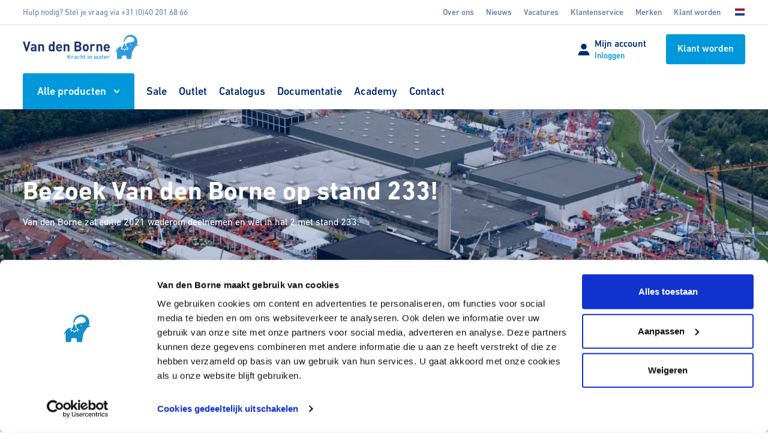

--- FILE ---
content_type: text/html; charset=UTF-8
request_url: https://www.vandenborne.nl/nl/beurzen/matexpo-2021-kortrijk
body_size: 21907
content:
<!DOCTYPE html>
<html class="no-js" lang="nl">
    <head><!-- Google Tag Manager -->
<script>(function(w,d,s,l,i){w[l]=w[l]||[];w[l].push({'gtm.start':
new Date().getTime(),event:'gtm.js'});var f=d.getElementsByTagName(s)[0],
j=d.createElement(s),dl=l!='dataLayer'?'&l='+l:'';j.async=true;j.src=
'https://www.googletagmanager.com/gtm.js?id='+i+dl;f.parentNode.insertBefore(j,f);
})(window,document,'script','dataLayer','GTM-KS9TW6V');</script>
<!-- End Google Tag Manager -->
<script src="https://tracking.vandenborne.nl/sdk/v2/12305/e1376c881723fdb52afcf24a4085eff6" defer></script>
        <!-- Webstores Digital Partner - www.webstores.nl -->
        <meta charset="utf-8">
        <meta name="author" content="Van den Borne">
        <meta name="viewport" content="width=device-width, initial-scale=1">
                                                                                
<title>Matexpo 2021 Kortrijk - Bezoek Van den Borne!</title><meta name="description" content="Technische groothandel Van den Borne uit Nederland zal editie 2021 wederom deelnemen. Dit keer in hal 2 - stand 233. Lees meer. "><meta name="robots" content="index,follow"><link rel="alternate" href="https://www.vandenborne.nl/nl/beurzen/matexpo-2021-kortrijk" hreflang="nl"><link rel="alternate" href="https://www.vandenborne.nl/en" hreflang="en"><link rel="alternate" href="https://www.vandenborne.de/" hreflang="de"><link rel="alternate" href="https://www.vandenborne.nl/fr" hreflang="fr"><link rel="canonical" href="https://www.vandenborne.nl/nl/beurzen/matexpo-2021-kortrijk">
                            <link href="/build/app/main.ed535dca.css" rel="stylesheet">
                <script id="Cookiebot" src="https://consent.cookiebot.com/uc.js" data-cbid="2ed28510-1f20-4623-9a35-ee7ac952d744" data-blockingmode="auto" type="text/javascript"></script>
        <!-- Google tag (gtag.js) -->
        <script async src="https://www.googletagmanager.com/gtag/js?id=GTM-KS9TW6V"></script>
        <script>
            window.dataLayer = window.dataLayer || [];
            function gtag(){
                dataLayer.push(arguments);
            }
            gtag('js', new Date());
            gtag('config', 'GTM-KS9TW6V');
            gtag('config', 'UA-50987216-3');
        </script>
    </head>
    <body><!-- Google Tag Manager (noscript) -->
<noscript><iframe src="https://www.googletagmanager.com/ns.html?id=GTM-KS9TW6V"
height="0" width="0" style="display:none;visibility:hidden"></iframe></noscript>
<!-- End Google Tag Manager (noscript) -->

        <!-- Google Tag Manager (noscript) -->
        <noscript><iframe src="https://www.googletagmanager.com/ns.html?id=GTM-KS9TW6V" height="0" width="0" style="display:none;visibility:hidden"></iframe></noscript>
        <!-- End Google Tag Manager (noscript) -->
                    



                                
<header class="main-header">
    
    <div class="main-header__tertiary py-lg-0">
        <div class="container-fluid bg-white d-none d-lg-flex border-bottom">
    <div class="container">
        <div class="d-flex justify-content-between align-items-center">
            <span class="d-none d-lg-flex main-header__meta-text">Hulp nodig? Stel je vraag via +31 (0)40 201 68 66</span>
            <div class="d-flex align-items-center">
                    <nav class="main-header__meta-nav">
        <ul class="nav">
                            <li class="nav-item">
                    





    
    
<a href="https://www.vandenborne.nl/nl/over-ons" target="_self" class="nav-link" title="Over ons">Over ons</a>                </li>
                            <li class="nav-item">
                    





    
    
<a href="https://www.vandenborne.nl/nl/nieuws" target="_self" class="nav-link" title="Nieuws">Nieuws</a>                </li>
                            <li class="nav-item">
                    





    
    
<a href="https://www.vandenborne.nl/nl/vacatures" target="_self" class="nav-link" title="Vacatures">Vacatures</a>                </li>
                            <li class="nav-item">
                    





    
    
<a href="https://www.vandenborne.nl/nl/klantenservice" target="_self" class="nav-link" title="Klantenservice">Klantenservice</a>                </li>
                            <li class="nav-item">
                    





    
    
<a href="https://www.vandenborne.nl/nl/merken" target="_self" class="nav-link" title="Merken">Merken</a>                </li>
                            <li class="nav-item">
                    





    
    
<a href="https://www.vandenborne.nl/nl/contact/klant-worden" target="_self" class="nav-link" title="Klant worden">Klant worden</a>                </li>
                    </ul>
    </nav>
                





    

<a data-toggle="modal" aria-label="Kies uw taal" href="#modal-language" class="btn-sm language-picker__link pr-0 btn">        <span class="language-picker__frame">
            <img class="language-picker__icon icon icon--flag"
                 src="/build/app/img/nl.7a450998.svg"
                 alt="NL">
        </span>
    </a>            </div>
        </div>
    </div>
</div>
        <div class="container-fluid p-0">
            <div class="container d-flex align-items-center">
                <div class="main-header__body main-header__body--first d-lg-none align-items-center">
                    <nav class="main-header__utilities">
    <ul class="nav">
        <li class="nav-item ml-n3 ml-lg-0">
            <a class="nav-link" href="#menu" data-toggle-menu>
                





    

<svg class="icon icon--20 icon--nav-hamburger">            <use xlink:href="/build/app/img/symbols.f1686a4b.svg#nav-hamburger"></use>
    </svg>            </a>
        </li>
    </ul>
</nav>
                    
    
<div class="main-header__logo logo mt-lg-4 mb-lg-5 ml-0 d-flex d-lg-none">
    <a class="logo__link" href="https://www.vandenborne.nl/nl" title="Van den Borne">
        <img class="logo__image" src="/build/app/img/vdb-logo-horizontal.62102808.svg" alt="Van den Borne">
    </a>
</div>
                </div>
                
    
<div class="main-header__logo logo mt-lg-4 mb-lg-5 ml-0 d-none d-lg-flex mr-lg-6">
    <a class="logo__link" href="https://www.vandenborne.nl/nl" title="Van den Borne">
        <img class="logo__image" src="/build/app/img/vdb-logo-horizontal.62102808.svg" alt="Van den Borne">
    </a>
</div>
                <div class="main-header__body">
                    <div class="main-header__body--first">
                        <div class="header__searchbar mr-5">
    

            
    
    <div
        class="searchbar"
        data-channel-code="VDB"
        data-search-url="https://sylius.vandenborne.nl/product-search/"
        data-view-more-base-url="/nl/search-results?find="
        data-label="Zoek op EAN, productnaam of omschrijving..."
        data-is-user-logged-in="0"
        data-login-page-url="/nl/login"
        data-cart-href="/nl/cart"
        data-auth-token=""
        data-customer-id=""
        data-locale="nl"
    >
        <label class="sr-only" for="searchbar-975205">Zoek op EAN, productnaam of omschrijving...</label>
        <input id="searchbar-975205" class="searchbar__input form-control" type="text" placeholder="Zoek op EAN, productnaam of omschrijving..." disabled />
                    <span class="searchbar__input-button">
                
    

<svg class="icon icon--20 icon--magnifier">
    <use xlink:href="/build/app/img/symbols.f1686a4b.svg#magnifier"></use>
</svg>
            </span>
            </div>
</div>
                    </div>
                    <div class="main-header__body--last">
                        <div class="d-none d-lg-flex">
                                                            





    

<a href="/nl/login" class="btn--account p-0 mr-6 btn btn-link">        <div class="btn__account-icon">
            





    

<svg class="icon--header mr-2 logged-out icon icon--20 icon--account">            <use xlink:href="/build/app/img/symbols.f1686a4b.svg#account"></use>
    </svg>        </div>
        <span class="btn__text">
            <div class="d-flex flex-column align-items-start">
                <span class="text-primary">Mijn account</span>
                <span class="text-secondary mt-n1">Inloggen</span>
            </div>
        </span>
    </a>                                <a href="/nl/klant-worden" class="btn btn-secondary mx-0">Klant worden</a>
                                                    </div>
                        <div class="d-flex d-lg-none">
                            







    

<span data-toggle-account-menu-loggedout href="#account-menu-loggedout" class="btn btn-link">            <span class="btn__text"></span>
                
        





    

<svg class="icon--header text-adjacent-3 icon icon--16 icon--account">            <use xlink:href="/build/app/img/symbols.f1686a4b.svg#account"></use>
    </svg>    </span>                                                    </div>
                        





    

<span class="d-none d-sm-flex d-lg-none searchbar__input-button btn btn-link">            <span class="btn__text"></span>
                
        





    

<svg class="text-adjacent-3 icon icon--20 icon--magnifier">            <use xlink:href="/build/app/img/symbols.f1686a4b.svg#magnifier"></use>
    </svg>    </span>                    </div>
                </div>
            </div>
            <div class="d-flex d-lg-none mb-4">
                

            
    
    <div
        class="searchbar"
        data-channel-code="VDB"
        data-search-url="https://sylius.vandenborne.nl/product-search/"
        data-view-more-base-url="/nl/search-results?find="
        data-label="Zoek op EAN, productnaam of omschrijving..."
        data-is-user-logged-in="0"
        data-login-page-url="/nl/login"
        data-cart-href="/nl/cart"
        data-auth-token=""
        data-customer-id=""
        data-locale="nl"
    >
        <label class="sr-only" for="searchbar-406019">Zoek op EAN, productnaam of omschrijving...</label>
        <input id="searchbar-406019" class="searchbar__input form-control" type="text" placeholder="Zoek op EAN, productnaam of omschrijving..." disabled />
                    <span class="searchbar__input-button">
                
    

<svg class="icon icon--20 icon--magnifier">
    <use xlink:href="/build/app/img/symbols.f1686a4b.svg#magnifier"></use>
</svg>
            </span>
            </div>
            </div>
        </div>
        

<div class="container">
    <nav class="main-header__nav position-relative d-none d-lg-block">
                                
    
            <ul class="nav nav--primary d-lg-flex align-items-center m-0"
            >

            
                            
                
                                                                    
                                                                    
                                
                                
                                                                                    
                                                                                                                                        
                                                                
                            <li class="nav-item nav-item--root nav-item--parent nav-mega-menu-opener">
                <a
                class="nav-link nav-start-0 "
                href=""
                title="Alle producten"
                target="_self"
                                data-toggle-target=".nav-primary-0"                data-toggle-class="is-active"                data-has-children="1"                                >
                    <span class="nav__text">
                        <span>Alle producten</span>
                                                    <span>
                                
    

<svg class="icon icon--10 icon--chevron-down">
    <use xlink:href="/build/app/img/symbols.f1686a4b.svg#chevron-down"></use>
</svg>
                            </span>
                                            </span>
                </a>

                                                </li>
                            
                                                    
                                                                    
                                
                                
                                
                                                
                                                                                                                                        
                                                                
                            <li class="nav-item nav-item--root ">
                <a class="nav-link nav-start-1 " href="https://www.vandenborne.nl/nl/assortiment/sale" title="Sale" target="_self" data-toggle-target=".nav-primary-1" data-toggle-class="is-active">
                    <span class="nav__text">
                        <span>Sale</span>
                                            </span>
                </a>

                                                </li>
                            
                                                    
                                                                    
                                
                                
                                
                                                
                                                                                                                                        
                                                                
                            <li class="nav-item nav-item--root ">
                <a class="nav-link nav-start-2 " href="https://www.vandenborne.nl/nl/assortiment/outlet" title="Outlet" target="_self" data-toggle-target=".nav-primary-2" data-toggle-class="is-active">
                    <span class="nav__text">
                        <span>Outlet</span>
                                            </span>
                </a>

                                                </li>
                            
                                                    
                                                                    
                                
                                
                                
                                                
                                                                                                                                        
                                                                
                            <li class="nav-item nav-item--root ">
                <a class="nav-link nav-start-3 " href="https://www.vandenborne.nl/nl/catalogus" title="Catalogus" target="_self" data-toggle-target=".nav-primary-3" data-toggle-class="is-active">
                    <span class="nav__text">
                        <span>Catalogus</span>
                                            </span>
                </a>

                                                </li>
                            
                                                    
                                                                    
                                
                                
                                
                                                
                                                                                                                                        
                                                                
                            <li class="nav-item nav-item--root ">
                <a class="nav-link nav-start-4 " href="https://www.vandenborne.nl/nl/documentatie" title="Documentatie" target="_self" data-toggle-target=".nav-primary-4" data-toggle-class="is-active">
                    <span class="nav__text">
                        <span>Documentatie</span>
                                            </span>
                </a>

                                                </li>
                            
                                                    
                                                                    
                                
                                
                                
                                                
                                                                                                                                        
                                                                
                            <li class="nav-item nav-item--root ">
                <a class="nav-link nav-start-5 " href="https://www.vandenborne.nl/nl/van-den-borne-academy" title="Academy" target="_self" data-toggle-target=".nav-primary-5" data-toggle-class="is-active">
                    <span class="nav__text">
                        <span>Academy</span>
                                            </span>
                </a>

                                                </li>
                            
                                                    
                                                                    
                                
                                
                                
                                                                                    
                                                                                                    
                                                                
                            <li class="nav-item nav-item--root ">
                <a
                class="nav-link nav-start-6 "
                href="http://www.vandenborne.nl/nl/contact"
                title="Contact"
                target="_self"
                                data-toggle-target=".nav-primary-6"                data-toggle-class="is-active"                                                >
                    <span class="nav__text">
                        <span>Contact</span>
                                            </span>
                </a>

                                                </li>
                    </ul>
    
        
                                            <div class="nav nav--dropdown nav-primary-0" data-toggle-group="nav-primary">
                                            
    
            <ul class="nav dropdown__item"
            >

            
                            
                
                                                                    
                                                                    
                                
                                
                                                                                    
                                                                                                                                        
                                                                
                            <li class="nav-item nav-item--root nav-item--parent ">
                <a
                class="nav-link nav-middle-00 "
                href=""
                title="Beregeningssystemen"
                target="_self"
                                data-toggle-target=".nav-middle-00"                data-toggle-class="is-active"                data-has-children="1"                                >
                    <span class="nav__text">
                        <span>Beregeningssystemen</span>
                                                    <span>
                                
    

<svg class="icon icon--10 icon--chevron-down">
    <use xlink:href="/build/app/img/symbols.f1686a4b.svg#chevron-down"></use>
</svg>
                            </span>
                                            </span>
                </a>

                                                </li>
                            
                
                                                                    
                                                                    
                                
                                
                                                                                    
                                                                                                                                        
                                                                
                            <li class="nav-item nav-item--root nav-item--parent ">
                <a
                class="nav-link nav-middle-01 "
                href=""
                title="Pompen"
                target="_self"
                                data-toggle-target=".nav-middle-01"                data-toggle-class="is-active"                data-has-children="1"                                >
                    <span class="nav__text">
                        <span>Pompen</span>
                                                    <span>
                                
    

<svg class="icon icon--10 icon--chevron-down">
    <use xlink:href="/build/app/img/symbols.f1686a4b.svg#chevron-down"></use>
</svg>
                            </span>
                                            </span>
                </a>

                                                </li>
                            
                
                                                                    
                                                                    
                                
                                
                                                                                    
                                                                                                                                        
                                                                
                            <li class="nav-item nav-item--root nav-item--parent ">
                <a
                class="nav-link nav-middle-02 "
                href=""
                title="Waterfiltratie"
                target="_self"
                                data-toggle-target=".nav-middle-02"                data-toggle-class="is-active"                data-has-children="1"                                >
                    <span class="nav__text">
                        <span>Waterfiltratie</span>
                                                    <span>
                                
    

<svg class="icon icon--10 icon--chevron-down">
    <use xlink:href="/build/app/img/symbols.f1686a4b.svg#chevron-down"></use>
</svg>
                            </span>
                                            </span>
                </a>

                                                </li>
                            
                
                                                                    
                                                                    
                                
                                
                                                                                    
                                                                                                                                        
                                                                
                            <li class="nav-item nav-item--root nav-item--parent ">
                <a
                class="nav-link nav-middle-03 "
                href=""
                title="Leidingsystemen"
                target="_self"
                                data-toggle-target=".nav-middle-03"                data-toggle-class="is-active"                data-has-children="1"                                >
                    <span class="nav__text">
                        <span>Leidingsystemen</span>
                                                    <span>
                                
    

<svg class="icon icon--10 icon--chevron-down">
    <use xlink:href="/build/app/img/symbols.f1686a4b.svg#chevron-down"></use>
</svg>
                            </span>
                                            </span>
                </a>

                                                </li>
                            
                
                                                                    
                                                                    
                                
                                
                                                                                    
                                                                                                    
                                                                
                            <li class="nav-item nav-item--root nav-item--parent ">
                <a
                class="nav-link nav-middle-04 "
                href=""
                title="Slangen en -koppelingen"
                target="_self"
                                data-toggle-target=".nav-middle-04"                data-toggle-class="is-active"                data-has-children="1"                                >
                    <span class="nav__text">
                        <span>Slangen en -koppelingen</span>
                                                    <span>
                                
    

<svg class="icon icon--10 icon--chevron-down">
    <use xlink:href="/build/app/img/symbols.f1686a4b.svg#chevron-down"></use>
</svg>
                            </span>
                                            </span>
                </a>

                                                </li>
                            
                
                                                                    
                                                                    
                                
                                
                                                                                    
                                                                                                                                        
                                                                
                            <li class="nav-item nav-item--root nav-item--parent ">
                <a
                class="nav-link nav-middle-05 "
                href=""
                title="Fittingen en koppelingen"
                target="_self"
                                data-toggle-target=".nav-middle-05"                data-toggle-class="is-active"                data-has-children="1"                                >
                    <span class="nav__text">
                        <span>Fittingen en koppelingen</span>
                                                    <span>
                                
    

<svg class="icon icon--10 icon--chevron-down">
    <use xlink:href="/build/app/img/symbols.f1686a4b.svg#chevron-down"></use>
</svg>
                            </span>
                                            </span>
                </a>

                                                </li>
                            
                
                                                                    
                                                                    
                                
                                
                                                                                    
                                                                                                                                        
                                                                
                            <li class="nav-item nav-item--root nav-item--parent ">
                <a
                class="nav-link nav-middle-06 "
                href=""
                title="Riolering en regenwater"
                target="_self"
                                data-toggle-target=".nav-middle-06"                data-toggle-class="is-active"                data-has-children="1"                                >
                    <span class="nav__text">
                        <span>Riolering en regenwater</span>
                                                    <span>
                                
    

<svg class="icon icon--10 icon--chevron-down">
    <use xlink:href="/build/app/img/symbols.f1686a4b.svg#chevron-down"></use>
</svg>
                            </span>
                                            </span>
                </a>

                                                </li>
                            
                
                                                                    
                                                                    
                                
                                
                                                                                    
                                                                                                                                        
                                                                
                            <li class="nav-item nav-item--root nav-item--parent ">
                <a
                class="nav-link nav-middle-07 "
                href=""
                title="Vijvers, fonteinen en tuinverlichting"
                target="_self"
                                data-toggle-target=".nav-middle-07"                data-toggle-class="is-active"                data-has-children="1"                                >
                    <span class="nav__text">
                        <span>Vijvers, fonteinen en tuinverlichting</span>
                                                    <span>
                                
    

<svg class="icon icon--10 icon--chevron-down">
    <use xlink:href="/build/app/img/symbols.f1686a4b.svg#chevron-down"></use>
</svg>
                            </span>
                                            </span>
                </a>

                                                </li>
                            
                                                    
                                                                    
                                
                                
                                
                                                
                                                                                                                                        
                                                                
                            <li class="nav-item nav-item--root ">
                <a class="nav-link nav-middle-08 " href="https://www.vandenborne.nl/nl/assortiment/promotieartikelen" title="Promotieartikelen" target="_self" data-toggle-target=".nav-middle-08" data-toggle-class="is-active">
                    <span class="nav__text">
                        <span>Promotieartikelen</span>
                                            </span>
                </a>

                                                </li>
                            
                                                    
                                                                    
                                
                                
                                
                                                
                                                                                                                                        
                                                                
                            <li class="nav-item nav-item--root ">
                <a class="nav-link nav-middle-09 " href="https://www.vandenborne.nl/nl/assortiment/outlet" title="Outlet" target="_self" data-toggle-target=".nav-middle-09" data-toggle-class="is-active">
                    <span class="nav__text">
                        <span>Outlet</span>
                                            </span>
                </a>

                                                </li>
                            
                                                    
                                                                    
                                
                                
                                
                                                
                                                                                                                                        
                                                                
                            <li class="nav-item nav-item--root ">
                <a class="nav-link nav-middle-010 " href="https://www.vandenborne.nl/nl/assortiment/sale" title="Sale" target="_self" data-toggle-target=".nav-middle-010" data-toggle-class="is-active">
                    <span class="nav__text">
                        <span>Sale</span>
                                            </span>
                </a>

                                                </li>
                    </ul>
    

                                                                    
    
            <ul class="nav dropdown__item nav-middle nav-middle-00"
            >

                            <span class="nav__title">Beregeningssystemen</span>
            
                            
                                                    
                                                                    
                                
                                
                                
                                                
                                                                                                                                        
                                                                
                            <li class="nav-item nav-item--root ">
                <a class="nav-link nav-end-000 " href="https://www.vandenborne.nl/nl/assortiment/beregening/alles-voor-beregening" title="Alles voor beregeningssystemen" target="_self" data-toggle-target=".nav-end-000" data-toggle-class="is-active">
                    <span class="nav__text">
                        <span>Alles voor beregeningssystemen</span>
                                            </span>
                </a>

                                                </li>
                            
                
                                                                    
                                                                    
                                
                                
                                                                                    
                                                                                                                                        
                                                                
                            <li class="nav-item nav-item--root nav-item--parent ">
                <a
                class="nav-link nav-end-001 "
                href=""
                title="Pop-up sproeiers"
                target="_self"
                                data-toggle-target=".nav-end-001"                data-toggle-class="is-active"                data-has-children="1"                                >
                    <span class="nav__text">
                        <span>Pop-up sproeiers</span>
                                                    <span>
                                
    

<svg class="icon icon--10 icon--chevron-down">
    <use xlink:href="/build/app/img/symbols.f1686a4b.svg#chevron-down"></use>
</svg>
                            </span>
                                            </span>
                </a>

                                                </li>
                            
                
                                                                    
                                                                    
                                
                                
                                                                                    
                                                                                                                                        
                                                                
                            <li class="nav-item nav-item--root nav-item--parent ">
                <a
                class="nav-link nav-end-002 "
                href=""
                title="Klepelsproeiers"
                target="_self"
                                data-toggle-target=".nav-end-002"                data-toggle-class="is-active"                data-has-children="1"                                >
                    <span class="nav__text">
                        <span>Klepelsproeiers</span>
                                                    <span>
                                
    

<svg class="icon icon--10 icon--chevron-down">
    <use xlink:href="/build/app/img/symbols.f1686a4b.svg#chevron-down"></use>
</svg>
                            </span>
                                            </span>
                </a>

                                                </li>
                            
                                                    
                                                                    
                                
                                
                                
                                                
                                                                                                                                        
                                                                
                            <li class="nav-item nav-item--root ">
                <a class="nav-link nav-end-003 " href="https://www.vandenborne.nl/nl/assortiment/beregening/sproeiers/kassproeiers" title="Kassproeiers" target="_self" data-toggle-target=".nav-end-003" data-toggle-class="is-active">
                    <span class="nav__text">
                        <span>Kassproeiers</span>
                                            </span>
                </a>

                                                </li>
                            
                                                    
                                                                    
                                
                                
                                
                                                
                                                                                                                                        
                                                                
                            <li class="nav-item nav-item--root ">
                <a class="nav-link nav-end-004 " href="https://www.vandenborne.nl/nl/assortiment/beregening/sproeiers/handsproeiers" title="Handsproeiers" target="_self" data-toggle-target=".nav-end-004" data-toggle-class="is-active">
                    <span class="nav__text">
                        <span>Handsproeiers</span>
                                            </span>
                </a>

                                                </li>
                            
                
                                                                    
                                                                    
                                
                                
                                                                                    
                                                                                                                                        
                                                                
                            <li class="nav-item nav-item--root nav-item--parent ">
                <a
                class="nav-link nav-end-005 "
                href=""
                title="Micro-irrigatie"
                target="_self"
                                data-toggle-target=".nav-end-005"                data-toggle-class="is-active"                data-has-children="1"                                >
                    <span class="nav__text">
                        <span>Micro-irrigatie</span>
                                                    <span>
                                
    

<svg class="icon icon--10 icon--chevron-down">
    <use xlink:href="/build/app/img/symbols.f1686a4b.svg#chevron-down"></use>
</svg>
                            </span>
                                            </span>
                </a>

                                                </li>
                            
                
                                                                    
                                                                    
                                
                                
                                                                                    
                                                                                                                                        
                                                                
                            <li class="nav-item nav-item--root nav-item--parent ">
                <a
                class="nav-link nav-end-006 "
                href=""
                title="Druppelirrigatie"
                target="_self"
                                data-toggle-target=".nav-end-006"                data-toggle-class="is-active"                data-has-children="1"                                >
                    <span class="nav__text">
                        <span>Druppelirrigatie</span>
                                                    <span>
                                
    

<svg class="icon icon--10 icon--chevron-down">
    <use xlink:href="/build/app/img/symbols.f1686a4b.svg#chevron-down"></use>
</svg>
                            </span>
                                            </span>
                </a>

                                                </li>
                            
                
                                                                    
                                                                    
                                
                                
                                                                                    
                                                                                                                                        
                                                                
                            <li class="nav-item nav-item--root nav-item--parent ">
                <a
                class="nav-link nav-end-007 "
                href=""
                title="Beregeningsautomaten en sensoren"
                target="_self"
                                data-toggle-target=".nav-end-007"                data-toggle-class="is-active"                data-has-children="1"                                >
                    <span class="nav__text">
                        <span>Beregeningsautomaten en sensoren</span>
                                                    <span>
                                
    

<svg class="icon icon--10 icon--chevron-down">
    <use xlink:href="/build/app/img/symbols.f1686a4b.svg#chevron-down"></use>
</svg>
                            </span>
                                            </span>
                </a>

                                                </li>
                            
                
                                                                    
                                                                    
                                
                                
                                                                                    
                                                                                                                                        
                                                                
                            <li class="nav-item nav-item--root nav-item--parent ">
                <a
                class="nav-link nav-end-008 "
                href=""
                title="Magneetkleppen en kleppendozen"
                target="_self"
                                data-toggle-target=".nav-end-008"                data-toggle-class="is-active"                data-has-children="1"                                >
                    <span class="nav__text">
                        <span>Magneetkleppen en kleppendozen</span>
                                                    <span>
                                
    

<svg class="icon icon--10 icon--chevron-down">
    <use xlink:href="/build/app/img/symbols.f1686a4b.svg#chevron-down"></use>
</svg>
                            </span>
                                            </span>
                </a>

                                                </li>
                    </ul>
    

                                                                                
    
    
                                                        
    
            <ul class="nav dropdown__item nav-end nav-end-001"
            >

                            <span class="nav__title">Pop-up sproeiers</span>
            
                            
                                                    
                                                                    
                                
                                
                                
                                                
                                                                                                                                        
                                                                
                            <li class="nav-item nav-item--root ">
                <a class="nav-link  " href="https://www.vandenborne.nl/nl/assortiment/beregening/sproeiers/pop-up-sproeiers/alles-voor-pop-up-sproeiers" title="Alles voor pop-up sproeiers" target="_self">
                    <span class="nav__text">
                        <span>Alles voor pop-up sproeiers</span>
                                            </span>
                </a>

                                                </li>
                            
                                                    
                                                                    
                                
                                
                                
                                                
                                                                                                                                        
                                                                
                            <li class="nav-item nav-item--root ">
                <a class="nav-link  " href="https://www.vandenborne.nl/nl/assortiment/pop-up-sproeiers/sproeiers-en-rotors" title="Sproeiers en rotors" target="_self">
                    <span class="nav__text">
                        <span>Sproeiers en rotors</span>
                                            </span>
                </a>

                                                </li>
                            
                                                    
                                                                    
                                
                                
                                
                                                
                                                                                                                                        
                                                                
                            <li class="nav-item nav-item--root ">
                <a class="nav-link  " href="https://www.vandenborne.nl/nl/assortiment/beregening/sproeiers/pop-up-sproeiers/nozzles" title="Nozzles" target="_self">
                    <span class="nav__text">
                        <span>Nozzles</span>
                                            </span>
                </a>

                                                </li>
                            
                                                    
                                                                    
                                
                                
                                
                                                
                                                                                                                                        
                                                                
                            <li class="nav-item nav-item--root ">
                <a class="nav-link  " href="https://www.vandenborne.nl/nl/assortiment/pop-up-sproeiers/toebehoren-en-onderdelen" title="Toebehoren en onderdelen" target="_self">
                    <span class="nav__text">
                        <span>Toebehoren en onderdelen</span>
                                            </span>
                </a>

                                                </li>
                    </ul>
    
                                                        
    
            <ul class="nav dropdown__item nav-end nav-end-002"
            >

                            <span class="nav__title">Klepelsproeiers</span>
            
                            
                                                    
                                                                    
                                
                                
                                
                                                
                                                                                                                                        
                                                                
                            <li class="nav-item nav-item--root ">
                <a class="nav-link  " href="https://www.vandenborne.nl/nl/assortiment/beregening/sproeiers/klepelsproeiers-en-kanonsproeiers/alles-voor-klepelsproeiers-en-kanonsproeiers" title="Alles voor klepelsproeiers en kanonsproeiers" target="_self">
                    <span class="nav__text">
                        <span>Alles voor klepelsproeiers en kanonsproeiers</span>
                                            </span>
                </a>

                                                </li>
                            
                                                    
                                                                    
                                
                                
                                
                                                
                                                                                                                                        
                                                                
                            <li class="nav-item nav-item--root ">
                <a class="nav-link  " href="https://www.vandenborne.nl/nl/assortiment/klepelsproeiers-en-kanonsproeiers/sectorsproeiers" title="Sectorsproeiers" target="_self">
                    <span class="nav__text">
                        <span>Sectorsproeiers</span>
                                            </span>
                </a>

                                                </li>
                            
                                                    
                                                                    
                                
                                
                                
                                                
                                                                                                                                        
                                                                
                            <li class="nav-item nav-item--root ">
                <a class="nav-link  " href="https://www.vandenborne.nl/nl/assortiment/klepelsproeiers-en-kanonsproeiers/rondsproeiers" title="Rondsproeiers" target="_self">
                    <span class="nav__text">
                        <span>Rondsproeiers</span>
                                            </span>
                </a>

                                                </li>
                            
                                                    
                                                                    
                                
                                
                                
                                                
                                                                                                                                        
                                                                
                            <li class="nav-item nav-item--root ">
                <a class="nav-link  " href="https://www.vandenborne.nl/nl/assortiment/beregening/sproeiers/klepelsproeiers-en-kanonsproeiers/nozzles" title="Nozzles" target="_self">
                    <span class="nav__text">
                        <span>Nozzles</span>
                                            </span>
                </a>

                                                </li>
                            
                                                    
                                                                    
                                
                                
                                
                                                
                                                                                                                                        
                                                                
                            <li class="nav-item nav-item--root ">
                <a class="nav-link  " href="https://www.vandenborne.nl/nl/assortiment/beregening/sproeiers/klepelsproeiers-en-kanonsproeiers/toebehoren-en-onderdelen" title="Toebehoren en onderdelen" target="_self">
                    <span class="nav__text">
                        <span>Toebehoren en onderdelen</span>
                                            </span>
                </a>

                                                </li>
                    </ul>
    
                                                        
    
    
                                                        
    
    
                                                        
    
            <ul class="nav dropdown__item nav-end nav-end-005"
            >

                            <span class="nav__title">Micro-irrigatie</span>
            
                            
                                                    
                                                                    
                                
                                
                                
                                                
                                                                                                                                        
                                                                
                            <li class="nav-item nav-item--root ">
                <a class="nav-link  " href="https://www.vandenborne.nl/nl/assortiment/beregening/micro-irrigatie/alles-voor-micro-irrigatie" title="Alles voor micro-irrigatie" target="_self">
                    <span class="nav__text">
                        <span>Alles voor micro-irrigatie</span>
                                            </span>
                </a>

                                                </li>
                            
                                                    
                                                                    
                                
                                
                                
                                                
                                                                                                                                        
                                                                
                            <li class="nav-item nav-item--root ">
                <a class="nav-link  " href="https://www.vandenborne.nl/nl/assortiment/micro-irrigatie/micro-sproeiers" title="Micro-sproeiers" target="_self">
                    <span class="nav__text">
                        <span>Micro-sproeiers</span>
                                            </span>
                </a>

                                                </li>
                            
                                                    
                                                                    
                                
                                
                                
                                                
                                                                                                                                        
                                                                
                            <li class="nav-item nav-item--root ">
                <a class="nav-link  " href="https://www.vandenborne.nl/nl/assortiment/micro-irrigatie/wortelirrigatie" title="Wortelirrigatie" target="_self">
                    <span class="nav__text">
                        <span>Wortelirrigatie</span>
                                            </span>
                </a>

                                                </li>
                            
                                                    
                                                                    
                                
                                
                                
                                                
                                                                                                                                        
                                                                
                            <li class="nav-item nav-item--root ">
                <a class="nav-link  " href="https://www.vandenborne.nl/nl/assortiment/beregening/micro-irrigatie/toebehoren-en-onderdelen" title="Toebehoren en onderdelen" target="_self">
                    <span class="nav__text">
                        <span>Toebehoren en onderdelen</span>
                                            </span>
                </a>

                                                </li>
                    </ul>
    
                                                        
    
            <ul class="nav dropdown__item nav-end nav-end-006"
            >

                            <span class="nav__title">Druppelirrigatie</span>
            
                            
                                                    
                                                                    
                                
                                
                                
                                                
                                                                                                                                        
                                                                
                            <li class="nav-item nav-item--root ">
                <a class="nav-link  " href="https://www.vandenborne.nl/nl/assortiment/beregening/druppelirrigatie/alles-voor-druppelirrigatie" title="Alles voor druppelirrigatie" target="_self">
                    <span class="nav__text">
                        <span>Alles voor druppelirrigatie</span>
                                            </span>
                </a>

                                                </li>
                            
                                                    
                                                                    
                                
                                
                                
                                                
                                                                                                                                        
                                                                
                            <li class="nav-item nav-item--root ">
                <a class="nav-link  " href="https://www.vandenborne.nl/nl/assortiment/druppelirrigatie/druppelaars" title="Druppelaars" target="_self">
                    <span class="nav__text">
                        <span>Druppelaars</span>
                                            </span>
                </a>

                                                </li>
                            
                                                    
                                                                    
                                
                                
                                
                                                
                                                                                                                                        
                                                                
                            <li class="nav-item nav-item--root ">
                <a class="nav-link  " href="https://www.vandenborne.nl/nl/assortiment/druppelirrigatie/druppelslangen" title="Druppelslangen" target="_self">
                    <span class="nav__text">
                        <span>Druppelslangen</span>
                                            </span>
                </a>

                                                </li>
                            
                                                    
                                                                    
                                
                                
                                
                                                
                                                                                                                                        
                                                                
                            <li class="nav-item nav-item--root ">
                
                    <span class="nav__text">
                        <span>Druppeltape</span>
                                            </span>
                

                                                </li>
                            
                                                    
                                                                    
                                
                                
                                
                                                
                                                                                                                                        
                                                                
                            <li class="nav-item nav-item--root ">
                <a class="nav-link  " href="https://www.vandenborne.nl/nl/assortiment/beregening/druppelirrigatie/toebehoren-en-onderdelen" title="Toebehoren en onderdelen" target="_self">
                    <span class="nav__text">
                        <span>Toebehoren en onderdelen</span>
                                            </span>
                </a>

                                                </li>
                    </ul>
    
                                                        
    
            <ul class="nav dropdown__item nav-end nav-end-007"
            >

                            <span class="nav__title">Beregeningsautomaten en sensoren</span>
            
                            
                                                    
                                                                    
                                
                                
                                
                                                
                                                                                                                                        
                                                                
                            <li class="nav-item nav-item--root ">
                <a class="nav-link  " href="https://www.vandenborne.nl/nl/assortiment/beregening/beregeningsautomaten-en-sensoren/alles-voor-beregeningsautomaten-en-sensoren" title="Alles voor beregeningsautomaten en -sensoren" target="_self">
                    <span class="nav__text">
                        <span>Alles voor beregeningsautomaten en -sensoren</span>
                                            </span>
                </a>

                                                </li>
                            
                                                    
                                                                    
                                
                                
                                
                                                
                                                                                                                                        
                                                                
                            <li class="nav-item nav-item--root ">
                <a class="nav-link  " href="https://www.vandenborne.nl/nl/assortiment/beregeningsautomaten-en-sensoren/modulaire-automaten-en-modules" title="Modulaire automaten en modules" target="_self">
                    <span class="nav__text">
                        <span>Modulaire automaten en modules</span>
                                            </span>
                </a>

                                                </li>
                            
                                                    
                                                                    
                                
                                
                                
                                                
                                                                                                                                        
                                                                
                            <li class="nav-item nav-item--root ">
                <a class="nav-link  " href="https://www.vandenborne.nl/nl/assortiment/beregeningsautomaten-en-sensoren/niet-modulaire-automaten" title="Niet-modulaire automaten" target="_self">
                    <span class="nav__text">
                        <span>Niet-modulaire automaten</span>
                                            </span>
                </a>

                                                </li>
                            
                                                    
                                                                    
                                
                                
                                
                                                
                                                                                                                                        
                                                                
                            <li class="nav-item nav-item--root ">
                <a class="nav-link  " href="https://www.vandenborne.nl/nl/assortiment/beregeningsautomaten-en-sensoren/batterij-automaten" title="Batterij automaten" target="_self">
                    <span class="nav__text">
                        <span>Batterij automaten</span>
                                            </span>
                </a>

                                                </li>
                            
                                                    
                                                                    
                                
                                
                                
                                                
                                                                                                                                        
                                                                
                            <li class="nav-item nav-item--root ">
                <a class="nav-link  " href="https://www.vandenborne.nl/nl/assortiment/beregeningsautomaten-en-sensoren/decoder-automaten" title="Decoder automaten" target="_self">
                    <span class="nav__text">
                        <span>Decoder automaten</span>
                                            </span>
                </a>

                                                </li>
                            
                                                    
                                                                    
                                
                                
                                
                                                
                                                                                                                                        
                                                                
                            <li class="nav-item nav-item--root ">
                <a class="nav-link  " href="https://www.vandenborne.nl/nl/assortiment/beregeningsautomaten-en-sensoren/weersensoren-en-bodemsensoren" title="Weersensoren en bodemsensoren" target="_self">
                    <span class="nav__text">
                        <span>Weersensoren en bodemsensoren</span>
                                            </span>
                </a>

                                                </li>
                            
                                                    
                                                                    
                                
                                
                                
                                                
                                                                                                                                        
                                                                
                            <li class="nav-item nav-item--root ">
                <a class="nav-link  " href="https://www.vandenborne.nl/nl/assortiment/beregeningsautomaten-en-sensoren/flowsensoren" title="Flowsensoren" target="_self">
                    <span class="nav__text">
                        <span>Flowsensoren</span>
                                            </span>
                </a>

                                                </li>
                            
                                                    
                                                                    
                                
                                
                                
                                                
                                                                                                                                        
                                                                
                            <li class="nav-item nav-item--root ">
                <a class="nav-link  " href="https://www.vandenborne.nl/nl/assortiment/beregening/beregeningsautomaten-en-sensoren/toebehoren-en-onderdelen" title="Toebehoren en onderdelen" target="_self">
                    <span class="nav__text">
                        <span>Toebehoren en onderdelen</span>
                                            </span>
                </a>

                                                </li>
                    </ul>
    
                                                        
    
            <ul class="nav dropdown__item nav-end nav-end-008"
            >

                            <span class="nav__title">Magneetkleppen en kleppendozen</span>
            
                            
                                                    
                                                                    
                                
                                
                                
                                                
                                                                                                                                        
                                                                
                            <li class="nav-item nav-item--root ">
                <a class="nav-link  " href="https://www.vandenborne.nl/nl/assortiment/beregening/magneetkleppen-en-kleppendozen/alles-voor-magneetkleppen-en-kleppendozen" title="Alles voor magneetkleppen en kleppendozen" target="_self">
                    <span class="nav__text">
                        <span>Alles voor magneetkleppen en kleppendozen</span>
                                            </span>
                </a>

                                                </li>
                            
                                                    
                                                                    
                                
                                
                                
                                                
                                                                                                                                        
                                                                
                            <li class="nav-item nav-item--root ">
                <a class="nav-link  " href="https://www.vandenborne.nl/nl/assortiment/magneetkleppen-en-kleppendozen/magneetkleppen" title="Magneetkleppen" target="_self">
                    <span class="nav__text">
                        <span>Magneetkleppen</span>
                                            </span>
                </a>

                                                </li>
                            
                                                    
                                                                    
                                
                                
                                
                                                
                                                                                                                                        
                                                                
                            <li class="nav-item nav-item--root ">
                <a class="nav-link  " href="https://www.vandenborne.nl/nl/assortiment/magneetkleppen-en-kleppendozen/kleppendozen" title="Kleppendozen" target="_self">
                    <span class="nav__text">
                        <span>Kleppendozen</span>
                                            </span>
                </a>

                                                </li>
                            
                                                    
                                                                    
                                
                                
                                
                                                
                                                                                                                                        
                                                                
                            <li class="nav-item nav-item--root ">
                <a class="nav-link  " href="https://www.vandenborne.nl/nl/assortiment/magneetkleppen-en-kleppendozen/manifolds" title="Manifolds" target="_self">
                    <span class="nav__text">
                        <span>Manifolds</span>
                                            </span>
                </a>

                                                </li>
                            
                                                    
                                                                    
                                
                                
                                
                                                
                                                                                                                                        
                                                                
                            <li class="nav-item nav-item--root ">
                <a class="nav-link  " href="https://www.vandenborne.nl/nl/assortiment/beregening/magneetkleppen-en-kleppendozen/toebehoren-en-onderdelen" title="Toebehoren en onderdelen" target="_self">
                    <span class="nav__text">
                        <span>Toebehoren en onderdelen</span>
                                            </span>
                </a>

                                                </li>
                    </ul>
    
                                                                        
    
            <ul class="nav dropdown__item nav-middle nav-middle-01"
            >

                            <span class="nav__title">Pompen</span>
            
                            
                                                    
                                                                    
                                
                                
                                
                                                
                                                                                                                                        
                                                                
                            <li class="nav-item nav-item--root ">
                <a class="nav-link nav-end-010 " href="https://www.vandenborne.nl/nl/assortiment/pompen/alles-voor-pompen" title="Alles voor pompen" target="_self" data-toggle-target=".nav-end-010" data-toggle-class="is-active">
                    <span class="nav__text">
                        <span>Alles voor pompen</span>
                                            </span>
                </a>

                                                </li>
                            
                
                                                                    
                                                                    
                                
                                
                                                                                    
                                                                                                                                        
                                                                
                            <li class="nav-item nav-item--root nav-item--parent ">
                <a
                class="nav-link nav-end-011 "
                href=""
                title="Centrifugaalpompen"
                target="_self"
                                data-toggle-target=".nav-end-011"                data-toggle-class="is-active"                data-has-children="1"                                >
                    <span class="nav__text">
                        <span>Centrifugaalpompen</span>
                                                    <span>
                                
    

<svg class="icon icon--10 icon--chevron-down">
    <use xlink:href="/build/app/img/symbols.f1686a4b.svg#chevron-down"></use>
</svg>
                            </span>
                                            </span>
                </a>

                                                </li>
                            
                                                    
                                                                    
                                
                                
                                
                                                
                                                                                                                                        
                                                                
                            <li class="nav-item nav-item--root ">
                <a class="nav-link nav-end-012 " href="https://www.vandenborne.nl/nl/assortiment/pompen/hydrofoorpompen" title="Hydrofoorpompen" target="_self" data-toggle-target=".nav-end-012" data-toggle-class="is-active">
                    <span class="nav__text">
                        <span>Hydrofoorpompen</span>
                                            </span>
                </a>

                                                </li>
                            
                                                    
                                                                    
                                
                                
                                
                                                
                                                                                                                                        
                                                                
                            <li class="nav-item nav-item--root ">
                <a class="nav-link nav-end-013 " href="https://www.vandenborne.nl/nl/assortiment/pompen/expansievaten-en-druktanks" title="Expansievaten en druktanks" target="_self" data-toggle-target=".nav-end-013" data-toggle-class="is-active">
                    <span class="nav__text">
                        <span>Expansievaten en druktanks</span>
                                            </span>
                </a>

                                                </li>
                            
                
                                                                    
                                                                    
                                
                                
                                                                                    
                                                                                                                                        
                                                                
                            <li class="nav-item nav-item--root nav-item--parent ">
                <a
                class="nav-link nav-end-014 "
                href=""
                title="Bronpompen"
                target="_self"
                                data-toggle-target=".nav-end-014"                data-toggle-class="is-active"                data-has-children="1"                                >
                    <span class="nav__text">
                        <span>Bronpompen</span>
                                                    <span>
                                
    

<svg class="icon icon--10 icon--chevron-down">
    <use xlink:href="/build/app/img/symbols.f1686a4b.svg#chevron-down"></use>
</svg>
                            </span>
                                            </span>
                </a>

                                                </li>
                            
                
                                                                    
                                                                    
                                
                                
                                                                                    
                                                                                                                                        
                                                                
                            <li class="nav-item nav-item--root nav-item--parent ">
                <a
                class="nav-link nav-end-015 "
                href=""
                title="Dompelpompen"
                target="_self"
                                data-toggle-target=".nav-end-015"                data-toggle-class="is-active"                data-has-children="1"                                >
                    <span class="nav__text">
                        <span>Dompelpompen</span>
                                                    <span>
                                
    

<svg class="icon icon--10 icon--chevron-down">
    <use xlink:href="/build/app/img/symbols.f1686a4b.svg#chevron-down"></use>
</svg>
                            </span>
                                            </span>
                </a>

                                                </li>
                            
                
                                                                    
                                                                    
                                
                                
                                                                                    
                                                                                                                                        
                                                                
                            <li class="nav-item nav-item--root nav-item--parent ">
                <a
                class="nav-link nav-end-016 "
                href=""
                title="Overige pompen"
                target="_self"
                                data-toggle-target=".nav-end-016"                data-toggle-class="is-active"                data-has-children="1"                                >
                    <span class="nav__text">
                        <span>Overige pompen</span>
                                                    <span>
                                
    

<svg class="icon icon--10 icon--chevron-down">
    <use xlink:href="/build/app/img/symbols.f1686a4b.svg#chevron-down"></use>
</svg>
                            </span>
                                            </span>
                </a>

                                                </li>
                            
                
                                                                    
                                                                    
                                
                                
                                                                                    
                                                                                                                                        
                                                                
                            <li class="nav-item nav-item--root nav-item--parent ">
                <a
                class="nav-link nav-end-017 "
                href=""
                title=" Pompbesturingen en -beveiliging"
                target="_self"
                                data-toggle-target=".nav-end-017"                data-toggle-class="is-active"                data-has-children="1"                                >
                    <span class="nav__text">
                        <span> Pompbesturingen en -beveiliging</span>
                                                    <span>
                                
    

<svg class="icon icon--10 icon--chevron-down">
    <use xlink:href="/build/app/img/symbols.f1686a4b.svg#chevron-down"></use>
</svg>
                            </span>
                                            </span>
                </a>

                                                </li>
                            
                
                                                                    
                                                                    
                                
                                
                                                                                    
                                                                                                                                        
                                                                
                            <li class="nav-item nav-item--root nav-item--parent ">
                <a
                class="nav-link nav-end-018 "
                href=""
                title="Breektanks en sets"
                target="_self"
                                data-toggle-target=".nav-end-018"                data-toggle-class="is-active"                data-has-children="1"                                >
                    <span class="nav__text">
                        <span>Breektanks en sets</span>
                                                    <span>
                                
    

<svg class="icon icon--10 icon--chevron-down">
    <use xlink:href="/build/app/img/symbols.f1686a4b.svg#chevron-down"></use>
</svg>
                            </span>
                                            </span>
                </a>

                                                </li>
                            
                                                    
                                                                    
                                
                                
                                
                                                
                                                                                                                                        
                                                                
                            <li class="nav-item nav-item--root ">
                <a class="nav-link nav-end-019 " href="https://www.vandenborne.nl/nl/assortiment/pompen/elektra-en-toebehoren" title="Elektra en toebehoren" target="_self" data-toggle-target=".nav-end-019" data-toggle-class="is-active">
                    <span class="nav__text">
                        <span>Elektra en toebehoren</span>
                                            </span>
                </a>

                                                </li>
                            
                                                    
                                                                    
                                
                                
                                
                                                
                                                                                                                                        
                                                                
                            <li class="nav-item nav-item--root ">
                <a class="nav-link nav-end-0110 " href="https://www.vandenborne.nl/nl/assortiment/pompen/reparatie-en-vervangingsonderdelen" title="Reparatie- en vervangingsonderdelen" target="_self" data-toggle-target=".nav-end-0110" data-toggle-class="is-active">
                    <span class="nav__text">
                        <span>Reparatie- en vervangingsonderdelen</span>
                                            </span>
                </a>

                                                </li>
                    </ul>
    

                                                                                
    
    
                                                        
    
            <ul class="nav dropdown__item nav-end nav-end-011"
            >

                            <span class="nav__title">Centrifugaalpompen</span>
            
                            
                                                    
                                                                    
                                
                                
                                
                                                
                                                                                                                                        
                                                                
                            <li class="nav-item nav-item--root ">
                <a class="nav-link  " href="https://www.vandenborne.nl/nl/assortiment/pompen/centrifugaalpompen/alles-voor-centrifugaalpompen" title="Alles voor centrifugaalpompen" target="_self">
                    <span class="nav__text">
                        <span>Alles voor centrifugaalpompen</span>
                                            </span>
                </a>

                                                </li>
                            
                                                    
                                                                    
                                
                                
                                
                                                
                                                                                                                                        
                                                                
                            <li class="nav-item nav-item--root ">
                <a class="nav-link  " href="https://www.vandenborne.nl/nl/assortiment/pompen/centrifugaalpompen/zelf-aanzuigende-centrifugaal-pompen" title="Zelf-aanzuigende centrifugaal pompen" target="_self">
                    <span class="nav__text">
                        <span>Zelf-aanzuigende centrifugaal pompen</span>
                                            </span>
                </a>

                                                </li>
                            
                                                    
                                                                    
                                
                                
                                
                                                
                                                                                                                                        
                                                                
                            <li class="nav-item nav-item--root ">
                <a class="nav-link  " href="https://www.vandenborne.nl/nl/assortiment/pompen/centrifugaalpompen/niet-zelf-aanzuigende-centrifugaal-pompen" title="Niet zelf-aanzuigende centrifugaal pompen" target="_self">
                    <span class="nav__text">
                        <span>Niet zelf-aanzuigende centrifugaal pompen</span>
                                            </span>
                </a>

                                                </li>
                            
                                                    
                                                                    
                                
                                
                                
                                                
                                                                                                                                        
                                                                
                            <li class="nav-item nav-item--root ">
                <a class="nav-link  " href="https://www.vandenborne.nl/nl/assortiment/pompen/centrifugaalpompen/toebehoren-en-onderdelen" title="Toebehoren en onderdelen" target="_self">
                    <span class="nav__text">
                        <span>Toebehoren en onderdelen</span>
                                            </span>
                </a>

                                                </li>
                    </ul>
    
                                                        
    
    
                                                        
    
    
                                                        
    
            <ul class="nav dropdown__item nav-end nav-end-014"
            >

                            <span class="nav__title">Bronpompen</span>
            
                            
                                                    
                                                                    
                                
                                
                                
                                                
                                                                                                                                        
                                                                
                            <li class="nav-item nav-item--root ">
                <a class="nav-link  " href="https://www.vandenborne.nl/nl/assortiment/pompen/bronpompen/alles-in-bronpompen" title="Alles in bronpompen" target="_self">
                    <span class="nav__text">
                        <span>Alles in bronpompen</span>
                                            </span>
                </a>

                                                </li>
                            
                                                    
                                                                    
                                
                                
                                
                                                
                                                                                                                                        
                                                                
                            <li class="nav-item nav-item--root ">
                <a class="nav-link  " href="https://www.vandenborne.nl/nl/assortiment/pompen/bronpompen/bronpompen" title="Bronpompen" target="_self">
                    <span class="nav__text">
                        <span>Bronpompen</span>
                                            </span>
                </a>

                                                </li>
                            
                                                    
                                                                    
                                
                                
                                
                                                
                                                                                                                                        
                                                                
                            <li class="nav-item nav-item--root ">
                <a class="nav-link  " href="https://www.vandenborne.nl/nl/assortiment/pompen/bronpompen/aansluitkasten" title="Aansluitkasten" target="_self">
                    <span class="nav__text">
                        <span>Aansluitkasten</span>
                                            </span>
                </a>

                                                </li>
                            
                                                    
                                                                    
                                
                                
                                
                                                
                                                                                                                                        
                                                                
                            <li class="nav-item nav-item--root ">
                <a class="nav-link  " href="https://www.vandenborne.nl/nl/assortiment/pompen/bronpompen/bronpomp-sets" title="Bronpomp sets" target="_self">
                    <span class="nav__text">
                        <span>Bronpomp sets</span>
                                            </span>
                </a>

                                                </li>
                            
                                                    
                                                                    
                                
                                
                                
                                                
                                                                                                                                        
                                                                
                            <li class="nav-item nav-item--root ">
                <a class="nav-link  " href="https://www.vandenborne.nl/nl/assortiment/pompen/bronpompen/toebehoren-en-onderdelen" title="Toebehoren en onderdelen" target="_self">
                    <span class="nav__text">
                        <span>Toebehoren en onderdelen</span>
                                            </span>
                </a>

                                                </li>
                    </ul>
    
                                                        
    
            <ul class="nav dropdown__item nav-end nav-end-015"
            >

                            <span class="nav__title">Dompelpompen</span>
            
                            
                                                    
                                                                    
                                
                                
                                
                                                
                                                                                                                                        
                                                                
                            <li class="nav-item nav-item--root ">
                <a class="nav-link  " href="https://www.vandenborne.nl/nl/assortiment/pompen/dompelpompen/alles-voor-dompelpompen" title="Alles voor dompelpompen" target="_self">
                    <span class="nav__text">
                        <span>Alles voor dompelpompen</span>
                                            </span>
                </a>

                                                </li>
                            
                                                    
                                                                    
                                
                                
                                
                                                
                                                                                                                                        
                                                                
                            <li class="nav-item nav-item--root ">
                <a class="nav-link  " href="https://www.vandenborne.nl/nl/assortiment/pompen/dompelpompen/dompelpompen" title="Dompelpompen" target="_self">
                    <span class="nav__text">
                        <span>Dompelpompen</span>
                                            </span>
                </a>

                                                </li>
                            
                                                    
                                                                    
                                
                                
                                
                                                
                                                                                                                                        
                                                                
                            <li class="nav-item nav-item--root ">
                <a class="nav-link  " href="https://www.vandenborne.nl/nl/assortiment/pompen/dompelpompen/besturingen-en-niveauregeling" title="Besturingen en niveauregeling" target="_self">
                    <span class="nav__text">
                        <span>Besturingen en niveauregeling</span>
                                            </span>
                </a>

                                                </li>
                            
                                                    
                                                                    
                                
                                
                                
                                                
                                                                                                                                        
                                                                
                            <li class="nav-item nav-item--root ">
                <a class="nav-link  " href="https://www.vandenborne.nl/nl/assortiment/pompen/dompelpompen/toebehoren-en-onderdelen" title="Toebehoren en onderdelen" target="_self">
                    <span class="nav__text">
                        <span>Toebehoren en onderdelen</span>
                                            </span>
                </a>

                                                </li>
                    </ul>
    
                                                        
    
            <ul class="nav dropdown__item nav-end nav-end-016"
            >

                            <span class="nav__title">Overige pompen</span>
            
                            
                                                    
                                                                    
                                
                                
                                
                                                
                                                                                                                                        
                                                                
                            <li class="nav-item nav-item--root ">
                <a class="nav-link  " href="https://www.vandenborne.nl/nl/assortiment/pompen/overige-pompen/alles-voor-overige-pompen" title="Alles voor overige pompen" target="_self">
                    <span class="nav__text">
                        <span>Alles voor overige pompen</span>
                                            </span>
                </a>

                                                </li>
                            
                                                    
                                                                    
                                
                                
                                
                                                
                                                                                                                                        
                                                                
                            <li class="nav-item nav-item--root ">
                <a class="nav-link  " href="https://www.vandenborne.nl/nl/assortiment/pompen/motorpompen" title="Motorpompen" target="_self">
                    <span class="nav__text">
                        <span>Motorpompen</span>
                                            </span>
                </a>

                                                </li>
                            
                                                    
                                                                    
                                
                                
                                
                                                
                                                                                                                                        
                                                                
                            <li class="nav-item nav-item--root ">
                <a class="nav-link  " href="https://www.vandenborne.nl/nl/assortiment/pompen/handpompen" title="Handpompen" target="_self">
                    <span class="nav__text">
                        <span>Handpompen</span>
                                            </span>
                </a>

                                                </li>
                            
                                                    
                                                                    
                                
                                
                                
                                                
                                                                                                                                        
                                                                
                            <li class="nav-item nav-item--root ">
                <a class="nav-link  " href="https://www.vandenborne.nl/nl/assortiment/pompen/condenspompen" title="Condenspompen" target="_self">
                    <span class="nav__text">
                        <span>Condenspompen</span>
                                            </span>
                </a>

                                                </li>
                            
                                                    
                                                                    
                                
                                
                                
                                                
                                                                                                                                        
                                                                
                            <li class="nav-item nav-item--root ">
                <a class="nav-link  " href="https://www.vandenborne.nl/nl/assortiment/pompen/zwembadpompen" title="Zwembadpompen" target="_self">
                    <span class="nav__text">
                        <span>Zwembadpompen</span>
                                            </span>
                </a>

                                                </li>
                            
                                                    
                                                                    
                                
                                
                                
                                                
                                                                                                                                        
                                                                
                            <li class="nav-item nav-item--root ">
                <a class="nav-link  " href="https://www.vandenborne.nl/nl/assortiment/pompen/luchtpompen" title="Luchtpompen" target="_self">
                    <span class="nav__text">
                        <span>Luchtpompen</span>
                                            </span>
                </a>

                                                </li>
                    </ul>
    
                                                        
    
            <ul class="nav dropdown__item nav-end nav-end-017"
            >

                            <span class="nav__title"> Pompbesturingen en -beveiliging</span>
            
                            
                                                    
                                                                    
                                
                                
                                
                                                
                                                                                                                                        
                                                                
                            <li class="nav-item nav-item--root ">
                <a class="nav-link  " href="https://www.vandenborne.nl/nl/assortiment/pompen/pompbesturingen-en-beveiliging/alles-voor-pompbesturingen-en-beveiliging" title="Alles voor pompbesturingen en -beveiliging" target="_self">
                    <span class="nav__text">
                        <span>Alles voor pompbesturingen en -beveiliging</span>
                                            </span>
                </a>

                                                </li>
                            
                                                    
                                                                    
                                
                                
                                
                                                
                                                                                                                                        
                                                                
                            <li class="nav-item nav-item--root ">
                <a class="nav-link  " href="https://www.vandenborne.nl/nl/assortiment/pompen/pompbesturingen-en-beveiliging/besturingen-en-frequentieregeling" title="Besturingen en frequentieregeling" target="_self">
                    <span class="nav__text">
                        <span>Besturingen en frequentieregeling</span>
                                            </span>
                </a>

                                                </li>
                            
                                                    
                                                                    
                                
                                
                                
                                                
                                                                                                                                        
                                                                
                            <li class="nav-item nav-item--root ">
                <a class="nav-link  " href="https://www.vandenborne.nl/nl/assortiment/pompen/pompbesturingen-en-beveiliging/niveauregeling" title="Niveauregeling" target="_self">
                    <span class="nav__text">
                        <span>Niveauregeling</span>
                                            </span>
                </a>

                                                </li>
                            
                                                    
                                                                    
                                
                                
                                
                                                
                                                                                                                                        
                                                                
                            <li class="nav-item nav-item--root ">
                <a class="nav-link  " href="https://www.vandenborne.nl/nl/assortiment/pompen/pompbesturingen-en-beveiliging/manometers" title="Manometers" target="_self">
                    <span class="nav__text">
                        <span>Manometers</span>
                                            </span>
                </a>

                                                </li>
                            
                                                    
                                                                    
                                
                                
                                
                                                
                                                                                                                                        
                                                                
                            <li class="nav-item nav-item--root ">
                <a class="nav-link  " href="https://www.vandenborne.nl/nl/assortiment/pompen/pompbesturingen-en-beveiliging/watermeters" title="Watermeters" target="_self">
                    <span class="nav__text">
                        <span>Watermeters</span>
                                            </span>
                </a>

                                                </li>
                            
                                                    
                                                                    
                                
                                
                                
                                                
                                                                                                                                        
                                                                
                            <li class="nav-item nav-item--root ">
                <a class="nav-link  " href="https://www.vandenborne.nl/nl/assortiment/pompen/pompbesturingen-en-beveiliging/terugslag-en-voetkleppen" title="Terugslag-, voetkleppen en kranen" target="_self">
                    <span class="nav__text">
                        <span>Terugslag-, voetkleppen en kranen</span>
                                            </span>
                </a>

                                                </li>
                            
                                                    
                                                                    
                                
                                
                                
                                                
                                                                                                                                        
                                                                
                            <li class="nav-item nav-item--root ">
                <a class="nav-link  " href="https://www.vandenborne.nl/nl/assortiment/pompen/pompbesturingen-en-beveiliging/veiligheidsventielen-en-overdrukventielen" title="Veiligheidsventielen en overdrukventielen" target="_self">
                    <span class="nav__text">
                        <span>Veiligheidsventielen en overdrukventielen</span>
                                            </span>
                </a>

                                                </li>
                            
                                                    
                                                                    
                                
                                
                                
                                                
                                                                                                                                        
                                                                
                            <li class="nav-item nav-item--root ">
                <a class="nav-link  " href="https://www.vandenborne.nl/nl/assortiment/pompen/pompbesturingen-en-beveiliging/ontluchters-en-beluchters" title="Ontluchters en beluchters" target="_self">
                    <span class="nav__text">
                        <span>Ontluchters en beluchters</span>
                                            </span>
                </a>

                                                </li>
                            
                                                    
                                                                    
                                
                                
                                
                                                
                                                                                                                                        
                                                                
                            <li class="nav-item nav-item--root ">
                <a class="nav-link  " href="https://www.vandenborne.nl/nl/assortiment/pompen/pompbesturingen-en-beveiliging/drukschakelaars" title="Drukschakelaars" target="_self">
                    <span class="nav__text">
                        <span>Drukschakelaars</span>
                                            </span>
                </a>

                                                </li>
                    </ul>
    
                                                        
    
            <ul class="nav dropdown__item nav-end nav-end-018"
            >

                            <span class="nav__title">Breektanks en sets</span>
            
                            
                                                    
                                                                    
                                
                                
                                
                                                
                                                                                                                                        
                                                                
                            <li class="nav-item nav-item--root ">
                <a class="nav-link  " href="https://www.vandenborne.nl/nl/assortiment/pompen/breektanks-en-sets/alles-voor-breektanks" title="Alles voor breektanks" target="_self">
                    <span class="nav__text">
                        <span>Alles voor breektanks</span>
                                            </span>
                </a>

                                                </li>
                            
                                                    
                                                                    
                                
                                
                                
                                                
                                                                                                                                        
                                                                
                            <li class="nav-item nav-item--root ">
                <a class="nav-link  " href="https://www.vandenborne.nl/nl/assortiment/pompen/breektanks-en-sets/breektanks" title="Breektanks" target="_self">
                    <span class="nav__text">
                        <span>Breektanks</span>
                                            </span>
                </a>

                                                </li>
                            
                                                    
                                                                    
                                
                                
                                
                                                
                                                                                                                                        
                                                                
                            <li class="nav-item nav-item--root ">
                <a class="nav-link  " href="https://www.vandenborne.nl/nl/assortiment/pompen/breektanks-en-sets/breektank-sets" title="Breektank sets" target="_self">
                    <span class="nav__text">
                        <span>Breektank sets</span>
                                            </span>
                </a>

                                                </li>
                    </ul>
    
                                                        
    
    
                                                        
    
    
                                                                        
    
            <ul class="nav dropdown__item nav-middle nav-middle-02"
            >

                            <span class="nav__title">Waterfiltratie</span>
            
                            
                                                    
                                                                    
                                
                                
                                
                                                
                                                                                                                                        
                                                                
                            <li class="nav-item nav-item--root ">
                <a class="nav-link nav-end-020 " href="https://www.vandenborne.nl/nl/assortiment/waterfiltratie/alles-voor-waterfiltratie" title="Alles voor waterfiltratie" target="_self" data-toggle-target=".nav-end-020" data-toggle-class="is-active">
                    <span class="nav__text">
                        <span>Alles voor waterfiltratie</span>
                                            </span>
                </a>

                                                </li>
                            
                
                                                                    
                                                                    
                                
                                
                                                                                    
                                                                                                                                        
                                                                
                            <li class="nav-item nav-item--root nav-item--parent ">
                <a
                class="nav-link nav-end-021 "
                href=""
                title="Patroonfilters"
                target="_self"
                                data-toggle-target=".nav-end-021"                data-toggle-class="is-active"                data-has-children="1"                                >
                    <span class="nav__text">
                        <span>Patroonfilters</span>
                                                    <span>
                                
    

<svg class="icon icon--10 icon--chevron-down">
    <use xlink:href="/build/app/img/symbols.f1686a4b.svg#chevron-down"></use>
</svg>
                            </span>
                                            </span>
                </a>

                                                </li>
                            
                
                                                                    
                                                                    
                                
                                
                                                                                    
                                                                                                                                        
                                                                
                            <li class="nav-item nav-item--root nav-item--parent ">
                <a
                class="nav-link nav-end-022 "
                href=""
                title="Zandfilters en hydrocyclonen"
                target="_self"
                                data-toggle-target=".nav-end-022"                data-toggle-class="is-active"                data-has-children="1"                                >
                    <span class="nav__text">
                        <span>Zandfilters en hydrocyclonen</span>
                                                    <span>
                                
    

<svg class="icon icon--10 icon--chevron-down">
    <use xlink:href="/build/app/img/symbols.f1686a4b.svg#chevron-down"></use>
</svg>
                            </span>
                                            </span>
                </a>

                                                </li>
                            
                
                                                                    
                                                                    
                                
                                
                                                                                    
                                                                                                                                        
                                                                
                            <li class="nav-item nav-item--root nav-item--parent ">
                <a
                class="nav-link nav-end-023 "
                href=""
                title="Schermfilters"
                target="_self"
                                data-toggle-target=".nav-end-023"                data-toggle-class="is-active"                data-has-children="1"                                >
                    <span class="nav__text">
                        <span>Schermfilters</span>
                                                    <span>
                                
    

<svg class="icon icon--10 icon--chevron-down">
    <use xlink:href="/build/app/img/symbols.f1686a4b.svg#chevron-down"></use>
</svg>
                            </span>
                                            </span>
                </a>

                                                </li>
                            
                
                                                                    
                                                                    
                                
                                
                                                                                    
                                                                                                                                        
                                                                
                            <li class="nav-item nav-item--root nav-item--parent ">
                <a
                class="nav-link nav-end-024 "
                href=""
                title="Schijffilters"
                target="_self"
                                data-toggle-target=".nav-end-024"                data-toggle-class="is-active"                data-has-children="1"                                >
                    <span class="nav__text">
                        <span>Schijffilters</span>
                                                    <span>
                                
    

<svg class="icon icon--10 icon--chevron-down">
    <use xlink:href="/build/app/img/symbols.f1686a4b.svg#chevron-down"></use>
</svg>
                            </span>
                                            </span>
                </a>

                                                </li>
                    </ul>
    

                                                                                
    
    
                                                        
    
            <ul class="nav dropdown__item nav-end nav-end-021"
            >

                            <span class="nav__title">Patroonfilters</span>
            
                            
                                                    
                                                                    
                                
                                
                                
                                                
                                                                                                                                        
                                                                
                            <li class="nav-item nav-item--root ">
                <a class="nav-link  " href="https://www.vandenborne.nl/nl/assortiment/waterfiltratie/patroonfilters/alles-voor-patroonfilters" title="Alles voor patroonfilters" target="_self">
                    <span class="nav__text">
                        <span>Alles voor patroonfilters</span>
                                            </span>
                </a>

                                                </li>
                            
                                                    
                                                                    
                                
                                
                                
                                                
                                                                                                                                        
                                                                
                            <li class="nav-item nav-item--root ">
                <a class="nav-link  " href="https://www.vandenborne.nl/nl/assortiment/waterfiltratie/patroonfilters/patroonfilters" title="Patroonfilters" target="_self">
                    <span class="nav__text">
                        <span>Patroonfilters</span>
                                            </span>
                </a>

                                                </li>
                            
                                                    
                                                                    
                                
                                
                                
                                                
                                                                                                                                        
                                                                
                            <li class="nav-item nav-item--root ">
                <a class="nav-link  " href="https://www.vandenborne.nl/nl/assortiment/waterfiltratie/patroonfilters/toebehoren-en-onderdelen" title="Toebehoren en onderdelen" target="_self">
                    <span class="nav__text">
                        <span>Toebehoren en onderdelen</span>
                                            </span>
                </a>

                                                </li>
                    </ul>
    
                                                        
    
            <ul class="nav dropdown__item nav-end nav-end-022"
            >

                            <span class="nav__title">Zandfilters en hydrocyclonen</span>
            
                            
                                                    
                                                                    
                                
                                
                                
                                                
                                                                                                                                        
                                                                
                            <li class="nav-item nav-item--root ">
                <a class="nav-link  " href="https://www.vandenborne.nl/nl/assortiment/waterfiltratie/zandfilters-en-hydrocyclonen/toebehoren-en-onderdelen" title="Toebehoren en onderdelen" target="_self">
                    <span class="nav__text">
                        <span>Toebehoren en onderdelen</span>
                                            </span>
                </a>

                                                </li>
                    </ul>
    
                                                        
    
            <ul class="nav dropdown__item nav-end nav-end-023"
            >

                            <span class="nav__title">Schermfilters</span>
            
                            
                                                    
                                                                    
                                
                                
                                
                                                
                                                                                                                                        
                                                                
                            <li class="nav-item nav-item--root ">
                <a class="nav-link  " href="https://www.vandenborne.nl/nl/assortiment/waterfiltratie/schermfilters/alles-in-schermfilters" title="Alles in schermfilters" target="_self">
                    <span class="nav__text">
                        <span>Alles in schermfilters</span>
                                            </span>
                </a>

                                                </li>
                            
                                                    
                                                                    
                                
                                
                                
                                                
                                                                                                                                        
                                                                
                            <li class="nav-item nav-item--root ">
                <a class="nav-link  " href="https://www.vandenborne.nl/nl/assortiment/waterfiltratie/schermfilters/schermfilters" title="Schermfilters" target="_self">
                    <span class="nav__text">
                        <span>Schermfilters</span>
                                            </span>
                </a>

                                                </li>
                            
                                                    
                                                                    
                                
                                
                                
                                                
                                                                                                                                        
                                                                
                            <li class="nav-item nav-item--root ">
                <a class="nav-link  " href="https://www.vandenborne.nl/nl/assortiment/waterfiltratie/schermfilters/toebehoren-en-onderdelen" title="Toebehoren en onderdelen" target="_self">
                    <span class="nav__text">
                        <span>Toebehoren en onderdelen</span>
                                            </span>
                </a>

                                                </li>
                    </ul>
    
                                                        
    
            <ul class="nav dropdown__item nav-end nav-end-024"
            >

                            <span class="nav__title">Schijffilters</span>
            
                            
                                                    
                                                                    
                                
                                
                                
                                                
                                                                                                                                        
                                                                
                            <li class="nav-item nav-item--root ">
                <a class="nav-link  " href="https://www.vandenborne.nl/nl/assortiment/waterfiltratie/schijffilters/alles-voor-schijffilters" title="Alles voor schijffilters" target="_self">
                    <span class="nav__text">
                        <span>Alles voor schijffilters</span>
                                            </span>
                </a>

                                                </li>
                            
                                                    
                                                                    
                                
                                
                                
                                                
                                                                                                                                        
                                                                
                            <li class="nav-item nav-item--root ">
                <a class="nav-link  " href="https://www.vandenborne.nl/nl/assortiment/waterfiltratie/schijffilters/schijffilters" title="Schijffilters" target="_self">
                    <span class="nav__text">
                        <span>Schijffilters</span>
                                            </span>
                </a>

                                                </li>
                            
                                                    
                                                                    
                                
                                
                                
                                                
                                                                                                                                        
                                                                
                            <li class="nav-item nav-item--root ">
                <a class="nav-link  " href="https://www.vandenborne.nl/nl/assortiment/waterfiltratie/schijffilters/toebehoren-en-onderdelen" title="Toebehoren en onderdelen" target="_self">
                    <span class="nav__text">
                        <span>Toebehoren en onderdelen</span>
                                            </span>
                </a>

                                                </li>
                    </ul>
    
                                                                        
    
            <ul class="nav dropdown__item nav-middle nav-middle-03"
            >

                            <span class="nav__title">Leidingsystemen</span>
            
                            
                                                    
                                                                    
                                
                                
                                
                                                
                                                                                                                                        
                                                                
                            <li class="nav-item nav-item--root ">
                <a class="nav-link nav-end-030 " href="https://www.vandenborne.nl/nl/assortiment/leidingsystemen/alles-voor-leidingsystemen" title=" Alles voor leidingsystemen" target="_self" data-toggle-target=".nav-end-030" data-toggle-class="is-active">
                    <span class="nav__text">
                        <span> Alles voor leidingsystemen</span>
                                            </span>
                </a>

                                                </li>
                            
                
                                                                    
                                                                    
                                
                                
                                                                                    
                                                                                                                                        
                                                                
                            <li class="nav-item nav-item--root nav-item--parent ">
                <a
                class="nav-link nav-end-031 "
                href=""
                title="PVC leidingsystemen"
                target="_self"
                                data-toggle-target=".nav-end-031"                data-toggle-class="is-active"                data-has-children="1"                                >
                    <span class="nav__text">
                        <span>PVC leidingsystemen</span>
                                                    <span>
                                
    

<svg class="icon icon--10 icon--chevron-down">
    <use xlink:href="/build/app/img/symbols.f1686a4b.svg#chevron-down"></use>
</svg>
                            </span>
                                            </span>
                </a>

                                                </li>
                            
                
                                                                    
                                                                    
                                
                                
                                                                                    
                                                                                                                                        
                                                                
                            <li class="nav-item nav-item--root nav-item--parent ">
                <a
                class="nav-link nav-end-032 "
                href=""
                title="PE leidingsystemen"
                target="_self"
                                data-toggle-target=".nav-end-032"                data-toggle-class="is-active"                data-has-children="1"                                >
                    <span class="nav__text">
                        <span>PE leidingsystemen</span>
                                                    <span>
                                
    

<svg class="icon icon--10 icon--chevron-down">
    <use xlink:href="/build/app/img/symbols.f1686a4b.svg#chevron-down"></use>
</svg>
                            </span>
                                            </span>
                </a>

                                                </li>
                            
                                                    
                                                                    
                                
                                
                                
                                                
                                                                                                                                        
                                                                
                            <li class="nav-item nav-item--root ">
                <a class="nav-link nav-end-033 " href="https://www.vandenborne.nl/nl/assortiment/leidingsystemen/lay-flat-leidingsystemen" title="Lay-Flat leidingsystemen" target="_self" data-toggle-target=".nav-end-033" data-toggle-class="is-active">
                    <span class="nav__text">
                        <span>Lay-Flat leidingsystemen</span>
                                            </span>
                </a>

                                                </li>
                            
                                                    
                                                                    
                                
                                
                                
                                                
                                                                                                                                        
                                                                
                            <li class="nav-item nav-item--root ">
                <a class="nav-link nav-end-034 " href="https://www.vandenborne.nl/nl/assortiment/leidingsystemen/lijm-en-reinigers" title="Lijm en reinigers" target="_self" data-toggle-target=".nav-end-034" data-toggle-class="is-active">
                    <span class="nav__text">
                        <span>Lijm en reinigers</span>
                                            </span>
                </a>

                                                </li>
                    </ul>
    

                                                                                
    
    
                                                        
    
            <ul class="nav dropdown__item nav-end nav-end-031"
            >

                            <span class="nav__title">PVC leidingsystemen</span>
            
                            
                                                    
                                                                    
                                
                                
                                
                                                
                                                                                                                                        
                                                                
                            <li class="nav-item nav-item--root ">
                <a class="nav-link  " href="https://www.vandenborne.nl/nl/assortiment/leidingsystemen/pvc-leidingsystemen/alles-in-pvc-leidingsystemen" title="Alles in PVC leidingsystemen" target="_self">
                    <span class="nav__text">
                        <span>Alles in PVC leidingsystemen</span>
                                            </span>
                </a>

                                                </li>
                            
                                                    
                                                                    
                                
                                
                                
                                                
                                                                                                                                        
                                                                
                            <li class="nav-item nav-item--root ">
                <a class="nav-link  " href="https://www.vandenborne.nl/nl/assortiment/leidingsystemen/pvc-leidingsystemen/pvc-leidingen" title="PVC leidingen" target="_self">
                    <span class="nav__text">
                        <span>PVC leidingen</span>
                                            </span>
                </a>

                                                </li>
                            
                                                    
                                                                    
                                
                                
                                
                                                
                                                                                                                                        
                                                                
                            <li class="nav-item nav-item--root ">
                <a class="nav-link  " href="https://www.vandenborne.nl/nl/assortiment/leidingsystemen/pvc-leidingsystemen/pvc-hulpstukken" title="PVC hulpstukken" target="_self">
                    <span class="nav__text">
                        <span>PVC hulpstukken</span>
                                            </span>
                </a>

                                                </li>
                            
                                                    
                                                                    
                                
                                
                                
                                                
                                                                                                                                        
                                                                
                            <li class="nav-item nav-item--root ">
                <a class="nav-link  " href="https://www.vandenborne.nl/nl/assortiment/leidingsystemen/pvc-leidingsystemen/pvc-filterbuizen-en-toebehoren" title="PVC filterbuizen en toebehoren" target="_self">
                    <span class="nav__text">
                        <span>PVC filterbuizen en toebehoren</span>
                                            </span>
                </a>

                                                </li>
                    </ul>
    
                                                        
    
            <ul class="nav dropdown__item nav-end nav-end-032"
            >

                            <span class="nav__title">PE leidingsystemen</span>
            
                            
                                                    
                                                                    
                                
                                
                                
                                                
                                                                                                                                        
                                                                
                            <li class="nav-item nav-item--root ">
                <a class="nav-link  " href="https://www.vandenborne.nl/nl/assortiment/leidingsystemen/pe-leidingsystemen/alles-in-pe-leidingsystemen" title="Alles in PE leidingsystemen" target="_self">
                    <span class="nav__text">
                        <span>Alles in PE leidingsystemen</span>
                                            </span>
                </a>

                                                </li>
                            
                                                    
                                                                    
                                
                                
                                
                                                
                                                                                                                                        
                                                                
                            <li class="nav-item nav-item--root ">
                <a class="nav-link  " href="https://www.vandenborne.nl/nl/assortiment/leidingsystemen/pe-leidingsystemen/pe-leidingen" title="PE leidingen" target="_self">
                    <span class="nav__text">
                        <span>PE leidingen</span>
                                            </span>
                </a>

                                                </li>
                            
                                                    
                                                                    
                                
                                
                                
                                                
                                                                                                                                        
                                                                
                            <li class="nav-item nav-item--root ">
                <a class="nav-link  " href="https://www.vandenborne.nl/nl/assortiment/leidingsystemen/pe-leidingsystemen/pe-hulpstukken" title="PE hulpstukken" target="_self">
                    <span class="nav__text">
                        <span>PE hulpstukken</span>
                                            </span>
                </a>

                                                </li>
                            
                                                    
                                                                    
                                
                                
                                
                                                
                                                                                                                                        
                                                                
                            <li class="nav-item nav-item--root ">
                <a class="nav-link  " href="https://www.vandenborne.nl/nl/assortiment/leidingsystemen/pe-leidingsystemen/elektrolas-koppelingen-en-fittingen" title="Elektrolas koppelingen en fittingen" target="_self">
                    <span class="nav__text">
                        <span>Elektrolas koppelingen en fittingen</span>
                                            </span>
                </a>

                                                </li>
                    </ul>
    
                                                        
    
    
                                                        
    
    
                                                                        
    
            <ul class="nav dropdown__item nav-middle nav-middle-04"
            >

                            <span class="nav__title">Slangen en -koppelingen</span>
            
                            
                                                    
                                                                    
                                
                                
                                
                                                
                                                                                                                                        
                                                                
                            <li class="nav-item nav-item--root ">
                <a class="nav-link nav-end-040 " href="https://www.vandenborne.nl/nl/assortiment/slangen-en-koppelingen/alles-voor-slangen-en-koppelingen" title="Alles voor slangen en -koppelingen" target="_self" data-toggle-target=".nav-end-040" data-toggle-class="is-active">
                    <span class="nav__text">
                        <span>Alles voor slangen en -koppelingen</span>
                                            </span>
                </a>

                                                </li>
                            
                
                                                                    
                                                                    
                                
                                
                                                                                    
                                                                                                                                        
                                                                
                            <li class="nav-item nav-item--root nav-item--parent ">
                <a
                class="nav-link nav-end-041 "
                href=""
                title="Slangen"
                target="_self"
                                data-toggle-target=".nav-end-041"                data-toggle-class="is-active"                data-has-children="1"                                >
                    <span class="nav__text">
                        <span>Slangen</span>
                                                    <span>
                                
    

<svg class="icon icon--10 icon--chevron-down">
    <use xlink:href="/build/app/img/symbols.f1686a4b.svg#chevron-down"></use>
</svg>
                            </span>
                                            </span>
                </a>

                                                </li>
                            
                
                                                                    
                                                                    
                                
                                
                                                                                    
                                                                                                                                        
                                                                
                            <li class="nav-item nav-item--root nav-item--parent ">
                <a
                class="nav-link nav-end-042 "
                href=""
                title="Slangkoppelingen en -klemmen"
                target="_self"
                                data-toggle-target=".nav-end-042"                data-toggle-class="is-active"                data-has-children="1"                                >
                    <span class="nav__text">
                        <span>Slangkoppelingen en -klemmen</span>
                                                    <span>
                                
    

<svg class="icon icon--10 icon--chevron-down">
    <use xlink:href="/build/app/img/symbols.f1686a4b.svg#chevron-down"></use>
</svg>
                            </span>
                                            </span>
                </a>

                                                </li>
                            
                                                    
                                                                    
                                
                                
                                
                                                
                                                                                                                                        
                                                                
                            <li class="nav-item nav-item--root ">
                <a class="nav-link nav-end-043 " href="https://www.vandenborne.nl/nl/assortiment/slangen-en-koppelingen/haspels-en-haspelwagens" title="Haspels en haspelwagens" target="_self" data-toggle-target=".nav-end-043" data-toggle-class="is-active">
                    <span class="nav__text">
                        <span>Haspels en haspelwagens</span>
                                            </span>
                </a>

                                                </li>
                            
                                                    
                                                                    
                                
                                
                                
                                                
                                                                                                                                        
                                                                
                            <li class="nav-item nav-item--root ">
                <a class="nav-link nav-end-044 " href="https://www.vandenborne.nl/nl/assortiment/slangen-en-koppelingen/brandweerslangen-en-koppelingen" title="Brandweerslangen en koppelingen" target="_self" data-toggle-target=".nav-end-044" data-toggle-class="is-active">
                    <span class="nav__text">
                        <span>Brandweerslangen en koppelingen</span>
                                            </span>
                </a>

                                                </li>
                    </ul>
    

                                                                                
    
    
                                                        
    
            <ul class="nav dropdown__item nav-end nav-end-041"
            >

                            <span class="nav__title">Slangen</span>
            
                            
                                                    
                                                                    
                                
                                
                                
                                                
                                                                                                                                        
                                                                
                            <li class="nav-item nav-item--root ">
                <a class="nav-link  " href="https://www.vandenborne.nl/nl/assortiment/slangen-en-koppelingen/slangen/alles-voor-slangen" title="Alles voor slangen" target="_self">
                    <span class="nav__text">
                        <span>Alles voor slangen</span>
                                            </span>
                </a>

                                                </li>
                            
                                                    
                                                                    
                                
                                
                                
                                                
                                                                                                                                        
                                                                
                            <li class="nav-item nav-item--root ">
                <a class="nav-link  " href="https://www.vandenborne.nl/nl/assortiment/slangen-en-koppelingen/slangen/tuinslangen" title="Tuinslangen" target="_self">
                    <span class="nav__text">
                        <span>Tuinslangen</span>
                                            </span>
                </a>

                                                </li>
                            
                                                    
                                                                    
                                
                                
                                
                                                
                                                                                                                                        
                                                                
                            <li class="nav-item nav-item--root ">
                <a class="nav-link  " href="https://www.vandenborne.nl/nl/assortiment/slangen-en-koppelingen/slangen/spiraalslangen" title="Spiraalslangen" target="_self">
                    <span class="nav__text">
                        <span>Spiraalslangen</span>
                                            </span>
                </a>

                                                </li>
                            
                                                    
                                                                    
                                
                                
                                
                                                
                                                                                                                                        
                                                                
                            <li class="nav-item nav-item--root ">
                <a class="nav-link  " href="https://www.vandenborne.nl/nl/assortiment/slangen-en-koppelingen/slangen/overige-slangen" title="Overige slangen" target="_self">
                    <span class="nav__text">
                        <span>Overige slangen</span>
                                            </span>
                </a>

                                                </li>
                    </ul>
    
                                                        
    
            <ul class="nav dropdown__item nav-end nav-end-042"
            >

                            <span class="nav__title">Slangkoppelingen en -klemmen</span>
            
                            
                                                    
                                                                    
                                
                                
                                
                                                
                                                                                                                                        
                                                                
                            <li class="nav-item nav-item--root ">
                <a class="nav-link  " href="https://www.vandenborne.nl/nl/assortiment/slangen-en-koppelingen/slangkoppelingen-en-klemmen/alles-voor-slangkoppelingen-en-klemmen" title="Alles voor slangkoppelingen en -klemmen" target="_self">
                    <span class="nav__text">
                        <span>Alles voor slangkoppelingen en -klemmen</span>
                                            </span>
                </a>

                                                </li>
                            
                                                    
                                                                    
                                
                                
                                
                                                
                                                                                                                                        
                                                                
                            <li class="nav-item nav-item--root ">
                <a class="nav-link  " href="https://www.vandenborne.nl/nl/assortiment/slangen-en-koppelingen/slangkoppelingen-en-klemmen/slangkoppelingen" title="Slangkoppelingen" target="_self">
                    <span class="nav__text">
                        <span>Slangkoppelingen</span>
                                            </span>
                </a>

                                                </li>
                            
                                                    
                                                                    
                                
                                
                                
                                                
                                                                                                                                        
                                                                
                            <li class="nav-item nav-item--root ">
                <a class="nav-link  " href="https://www.vandenborne.nl/nl/assortiment/slangen-en-koppelingen/slangkoppelingen-en-klemmen/slangklemmen" title="Slangklemmen" target="_self">
                    <span class="nav__text">
                        <span>Slangklemmen</span>
                                            </span>
                </a>

                                                </li>
                    </ul>
    
                                                        
    
    
                                                        
    
    
                                                                        
    
            <ul class="nav dropdown__item nav-middle nav-middle-05"
            >

                            <span class="nav__title">Fittingen en koppelingen</span>
            
                            
                                                    
                                                                    
                                
                                
                                
                                                
                                                                                                                                        
                                                                
                            <li class="nav-item nav-item--root ">
                <a class="nav-link nav-end-050 " href="https://www.vandenborne.nl/nl/assortiment/fittingen-en-koppelingen/alles-voor-fittingen-en-koppelingen" title="Alles voor fittingen en koppelingen" target="_self" data-toggle-target=".nav-end-050" data-toggle-class="is-active">
                    <span class="nav__text">
                        <span>Alles voor fittingen en koppelingen</span>
                                            </span>
                </a>

                                                </li>
                            
                                                    
                                                                    
                                
                                
                                
                                                
                                                                                                                                        
                                                                
                            <li class="nav-item nav-item--root ">
                <a class="nav-link nav-end-051 " href="https://www.vandenborne.nl/nl/assortiment/fittingen-en-koppelingen/gegalvaniseerde-koppelingen-en-fittingen" title="Gegalvaniseerde koppelingen en fittingen" target="_self" data-toggle-target=".nav-end-051" data-toggle-class="is-active">
                    <span class="nav__text">
                        <span>Gegalvaniseerde koppelingen en fittingen</span>
                                            </span>
                </a>

                                                </li>
                            
                                                    
                                                                    
                                
                                
                                
                                                
                                                                                                                                        
                                                                
                            <li class="nav-item nav-item--root ">
                <a class="nav-link nav-end-052 " href="https://www.vandenborne.nl/nl/assortiment/fittingen-en-koppelingen/messing-koppelingen-en-fittingen" title="Messing fittingen en koppelingen" target="_self" data-toggle-target=".nav-end-052" data-toggle-class="is-active">
                    <span class="nav__text">
                        <span>Messing fittingen en koppelingen</span>
                                            </span>
                </a>

                                                </li>
                            
                                                    
                                                                    
                                
                                
                                
                                                
                                                                                                                                        
                                                                
                            <li class="nav-item nav-item--root ">
                <a class="nav-link nav-end-053 " href="https://www.vandenborne.nl/nl/assortiment/fittingen-en-koppelingen/pp-koppelingen-en-fittingen" title="PP koppelingen en fittingen" target="_self" data-toggle-target=".nav-end-053" data-toggle-class="is-active">
                    <span class="nav__text">
                        <span>PP koppelingen en fittingen</span>
                                            </span>
                </a>

                                                </li>
                            
                                                    
                                                                    
                                
                                
                                
                                                
                                                                                                                                        
                                                                
                            <li class="nav-item nav-item--root ">
                <a class="nav-link nav-end-054 " href="https://www.vandenborne.nl/nl/assortiment/fittingen-en-koppelingen/rvs-koppelingen-en-fittingen" title="RVS koppelingen en fittingen" target="_self" data-toggle-target=".nav-end-054" data-toggle-class="is-active">
                    <span class="nav__text">
                        <span>RVS koppelingen en fittingen</span>
                                            </span>
                </a>

                                                </li>
                            
                
                                                                    
                                                                    
                                
                                
                                                                                    
                                                                                                                                        
                                                                
                            <li class="nav-item nav-item--root nav-item--parent ">
                <a
                class="nav-link nav-end-055 "
                href=""
                title="Kranen en afsluiters"
                target="_self"
                                data-toggle-target=".nav-end-055"                data-toggle-class="is-active"                data-has-children="1"                                >
                    <span class="nav__text">
                        <span>Kranen en afsluiters</span>
                                                    <span>
                                
    

<svg class="icon icon--10 icon--chevron-down">
    <use xlink:href="/build/app/img/symbols.f1686a4b.svg#chevron-down"></use>
</svg>
                            </span>
                                            </span>
                </a>

                                                </li>
                            
                                                    
                                                                    
                                
                                
                                
                                                
                                                                                                                                        
                                                                
                            <li class="nav-item nav-item--root ">
                <a class="nav-link nav-end-056 " href="https://www.vandenborne.nl/nl/assortiment/fittingen-en-koppelingen/bevestigingsmaterialen" title="Bevestigingsmaterialen" target="_self" data-toggle-target=".nav-end-056" data-toggle-class="is-active">
                    <span class="nav__text">
                        <span>Bevestigingsmaterialen</span>
                                            </span>
                </a>

                                                </li>
                    </ul>
    

                                                                                
    
    
                                                        
    
    
                                                        
    
    
                                                        
    
    
                                                        
    
    
                                                        
    
            <ul class="nav dropdown__item nav-end nav-end-055"
            >

                            <span class="nav__title">Kranen en afsluiters</span>
            
                            
                                                    
                                                                    
                                
                                
                                
                                                
                                                                                                                                        
                                                                
                            <li class="nav-item nav-item--root ">
                <a class="nav-link  " href="https://www.vandenborne.nl/nl/assortiment/fittingen-en-koppelingen/kranen-en-afsluiters/alles-voor-kranen-en-afsluiters" title="Alles voor kranen en afsluiters" target="_self">
                    <span class="nav__text">
                        <span>Alles voor kranen en afsluiters</span>
                                            </span>
                </a>

                                                </li>
                            
                                                    
                                                                    
                                
                                
                                
                                                
                                                                                                                                        
                                                                
                            <li class="nav-item nav-item--root ">
                <a class="nav-link  " href="https://www.vandenborne.nl/nl/assortiment/fittingen-en-koppelingen/kranen-en-afsluiters/kranen" title="Kranen" target="_self">
                    <span class="nav__text">
                        <span>Kranen</span>
                                            </span>
                </a>

                                                </li>
                            
                                                    
                                                                    
                                
                                
                                
                                                
                                                                                                                                        
                                                                
                            <li class="nav-item nav-item--root ">
                <a class="nav-link  " href="https://www.vandenborne.nl/nl/assortiment/fittingen-en-koppelingen/kranen-en-afsluiters/kogelafsluiters" title="Kogelafsluiters" target="_self">
                    <span class="nav__text">
                        <span>Kogelafsluiters</span>
                                            </span>
                </a>

                                                </li>
                            
                                                    
                                                                    
                                
                                
                                
                                                
                                                                                                                                        
                                                                
                            <li class="nav-item nav-item--root ">
                <a class="nav-link  " href="https://www.vandenborne.nl/nl/assortiment/schuifafsluiters" title="Schuifafsluiters" target="_self">
                    <span class="nav__text">
                        <span>Schuifafsluiters</span>
                                            </span>
                </a>

                                                </li>
                    </ul>
    
                                                        
    
    
                                                                        
    
            <ul class="nav dropdown__item nav-middle nav-middle-06"
            >

                            <span class="nav__title">Riolering en regenwater</span>
            
                            
                                                    
                                                                    
                                
                                
                                
                                                
                                                                                                                                        
                                                                
                            <li class="nav-item nav-item--root ">
                <a class="nav-link nav-end-060 " href="https://www.vandenborne.nl/nl/assortiment/riolering-en-regenwater/alles-voor-riolering-en-regenwater" title="Alles voor riolering en regenwater" target="_self" data-toggle-target=".nav-end-060" data-toggle-class="is-active">
                    <span class="nav__text">
                        <span>Alles voor riolering en regenwater</span>
                                            </span>
                </a>

                                                </li>
                            
                
                                                                    
                                                                    
                                
                                
                                                                                    
                                                                                                                                        
                                                                
                            <li class="nav-item nav-item--root nav-item--parent ">
                <a
                class="nav-link nav-end-061 "
                href=""
                title="Riolering"
                target="_self"
                                data-toggle-target=".nav-end-061"                data-toggle-class="is-active"                data-has-children="1"                                >
                    <span class="nav__text">
                        <span>Riolering</span>
                                                    <span>
                                
    

<svg class="icon icon--10 icon--chevron-down">
    <use xlink:href="/build/app/img/symbols.f1686a4b.svg#chevron-down"></use>
</svg>
                            </span>
                                            </span>
                </a>

                                                </li>
                            
                
                                                                    
                                                                    
                                
                                
                                                                                    
                                                                                                                                        
                                                                
                            <li class="nav-item nav-item--root nav-item--parent ">
                <a
                class="nav-link nav-end-062 "
                href=""
                title="Wateropvang, -opslag en -afvoer"
                target="_self"
                                data-toggle-target=".nav-end-062"                data-toggle-class="is-active"                data-has-children="1"                                >
                    <span class="nav__text">
                        <span>Wateropvang, -opslag en -afvoer</span>
                                                    <span>
                                
    

<svg class="icon icon--10 icon--chevron-down">
    <use xlink:href="/build/app/img/symbols.f1686a4b.svg#chevron-down"></use>
</svg>
                            </span>
                                            </span>
                </a>

                                                </li>
                    </ul>
    

                                                                                
    
    
                                                        
    
            <ul class="nav dropdown__item nav-end nav-end-061"
            >

                            <span class="nav__title">Riolering</span>
            
                            
                                                    
                                                                    
                                
                                
                                
                                                
                                                                                                                                        
                                                                
                            <li class="nav-item nav-item--root ">
                <a class="nav-link  " href="https://www.vandenborne.nl/nl/assortiment/riolering-en-regenwater/riolering/alles-voor-riolering" title="Alles voor riolering" target="_self">
                    <span class="nav__text">
                        <span>Alles voor riolering</span>
                                            </span>
                </a>

                                                </li>
                            
                                                    
                                                                    
                                
                                
                                
                                                
                                                                                                                                        
                                                                
                            <li class="nav-item nav-item--root ">
                <a class="nav-link  " href="https://www.vandenborne.nl/nl/assortiment/riolering-en-regenwater/riolering/rioleringsbuizen" title="Rioleringsbuizen" target="_self">
                    <span class="nav__text">
                        <span>Rioleringsbuizen</span>
                                            </span>
                </a>

                                                </li>
                            
                                                    
                                                                    
                                
                                
                                
                                                
                                                                                                                                        
                                                                
                            <li class="nav-item nav-item--root ">
                <a class="nav-link  " href="https://www.vandenborne.nl/nl/assortiment/riolering-en-regenwater/riolering/rioolhulpstukken" title="Riool hulpstukken" target="_self">
                    <span class="nav__text">
                        <span>Riool hulpstukken</span>
                                            </span>
                </a>

                                                </li>
                    </ul>
    
                                                        
    
            <ul class="nav dropdown__item nav-end nav-end-062"
            >

                            <span class="nav__title">Wateropvang, -opslag en -afvoer</span>
            
                            
                                                    
                                                                    
                                
                                
                                
                                                
                                                                                                                                        
                                                                
                            <li class="nav-item nav-item--root ">
                <a class="nav-link  " href="https://www.vandenborne.nl/nl/assortiment/riolering-en-regenwater/wateropvang-opslag-en-afvoer/alles-voor-wateropvang-opslag-en-afvoer" title="Alles voor wateropvang, -opslag en -afvoer" target="_self">
                    <span class="nav__text">
                        <span>Alles voor wateropvang, -opslag en -afvoer</span>
                                            </span>
                </a>

                                                </li>
                            
                                                    
                                                                    
                                
                                
                                
                                                
                                                                                                                                        
                                                                
                            <li class="nav-item nav-item--root ">
                <a class="nav-link  " href="https://www.vandenborne.nl/nl/assortiment/riolering-en-regenwater/wateropvang-opslag-en-afvoer/infiltratiekratten" title="Infiltratiekratten" target="_self">
                    <span class="nav__text">
                        <span>Infiltratiekratten</span>
                                            </span>
                </a>

                                                </li>
                            
                                                    
                                                                    
                                
                                
                                
                                                
                                                                                                                                        
                                                                
                            <li class="nav-item nav-item--root ">
                <a class="nav-link  " href="https://www.vandenborne.nl/nl/assortiment/riolering-en-regenwater/wateropvang-opslag-en-afvoer/lijnafwatering" title="Lijnafwatering" target="_self">
                    <span class="nav__text">
                        <span>Lijnafwatering</span>
                                            </span>
                </a>

                                                </li>
                            
                                                    
                                                                    
                                
                                
                                
                                                
                                                                                                                                        
                                                                
                            <li class="nav-item nav-item--root ">
                <a class="nav-link  " href="https://www.vandenborne.nl/nl/assortiment/riolering-en-regenwater/wateropvang-opslag-en-afvoer/drainage" title="Drainage" target="_self">
                    <span class="nav__text">
                        <span>Drainage</span>
                                            </span>
                </a>

                                                </li>
                    </ul>
    
                                                                        
    
            <ul class="nav dropdown__item nav-middle nav-middle-07"
            >

                            <span class="nav__title">Vijvers, fonteinen en tuinverlichting</span>
            
                            
                                                    
                                                                    
                                
                                
                                
                                                
                                                                                                                                        
                                                                
                            <li class="nav-item nav-item--root ">
                <a class="nav-link nav-end-070 " href="https://www.vandenborne.nl/nl/assortiment/vijvers-fonteinen-en-tuinverlichting/alles-voor-vijvers-fonteinen-en-tuinverlichting" title="Alles voor vijvers, fonteinen en tuinverlichting" target="_self" data-toggle-target=".nav-end-070" data-toggle-class="is-active">
                    <span class="nav__text">
                        <span>Alles voor vijvers, fonteinen en tuinverlichting</span>
                                            </span>
                </a>

                                                </li>
                            
                
                                                                    
                                                                    
                                
                                
                                                                                    
                                                                                                                                        
                                                                
                            <li class="nav-item nav-item--root nav-item--parent ">
                <a
                class="nav-link nav-end-071 "
                href=""
                title="Fonteinen"
                target="_self"
                                data-toggle-target=".nav-end-071"                data-toggle-class="is-active"                data-has-children="1"                                >
                    <span class="nav__text">
                        <span>Fonteinen</span>
                                                    <span>
                                
    

<svg class="icon icon--10 icon--chevron-down">
    <use xlink:href="/build/app/img/symbols.f1686a4b.svg#chevron-down"></use>
</svg>
                            </span>
                                            </span>
                </a>

                                                </li>
                            
                
                                                                    
                                                                    
                                
                                
                                                                                    
                                                                                                                                        
                                                                
                            <li class="nav-item nav-item--root nav-item--parent ">
                <a
                class="nav-link nav-end-072 "
                href=""
                title="Vijvers"
                target="_self"
                                data-toggle-target=".nav-end-072"                data-toggle-class="is-active"                data-has-children="1"                                >
                    <span class="nav__text">
                        <span>Vijvers</span>
                                                    <span>
                                
    

<svg class="icon icon--10 icon--chevron-down">
    <use xlink:href="/build/app/img/symbols.f1686a4b.svg#chevron-down"></use>
</svg>
                            </span>
                                            </span>
                </a>

                                                </li>
                            
                                                    
                                                                    
                                
                                
                                
                                                
                                                                                                                                        
                                                                
                            <li class="nav-item nav-item--root ">
                <a class="nav-link nav-end-073 " href="https://www.vandenborne.nl/nl/assortiment/vijvers-fonteinen-en-tuinverlichting/tuinverlichting" title="Tuinverlichting" target="_self" data-toggle-target=".nav-end-073" data-toggle-class="is-active">
                    <span class="nav__text">
                        <span>Tuinverlichting</span>
                                            </span>
                </a>

                                                </li>
                    </ul>
    

                                                                                
    
    
                                                        
    
            <ul class="nav dropdown__item nav-end nav-end-071"
            >

                            <span class="nav__title">Fonteinen</span>
            
                            
                                                    
                                                                    
                                
                                
                                
                                                
                                                                                                                                        
                                                                
                            <li class="nav-item nav-item--root ">
                <a class="nav-link  " href="https://www.vandenborne.nl/nl/assortiment/vijvers-fonteinen-en-tuinverlichting/fonteinen/alles-voor-fonteinen" title="Alles voor fonteinen" target="_self">
                    <span class="nav__text">
                        <span>Alles voor fonteinen</span>
                                            </span>
                </a>

                                                </li>
                            
                                                    
                                                                    
                                
                                
                                
                                                
                                                                                                                                        
                                                                
                            <li class="nav-item nav-item--root ">
                <a class="nav-link  " href="https://www.vandenborne.nl/nl/assortiment/vijvers-fonteinen-en-tuinverlichting/fonteinen/fonteinen-en-beluchters" title="Fonteinen en beluchters" target="_self">
                    <span class="nav__text">
                        <span>Fonteinen en beluchters</span>
                                            </span>
                </a>

                                                </li>
                            
                                                    
                                                                    
                                
                                
                                
                                                
                                                                                                                                        
                                                                
                            <li class="nav-item nav-item--root ">
                <a class="nav-link  " href="https://www.vandenborne.nl/nl/assortiment/vijvers-fonteinen-en-tuinverlichting/fonteinen/fonteinverlichting" title="Fonteinverlichting" target="_self">
                    <span class="nav__text">
                        <span>Fonteinverlichting</span>
                                            </span>
                </a>

                                                </li>
                            
                                                    
                                                                    
                                
                                
                                
                                                
                                                                                                                                        
                                                                
                            <li class="nav-item nav-item--root ">
                <a class="nav-link  " href="https://www.vandenborne.nl/nl/assortiment/vijvers-fonteinen-en-tuinverlichting/fonteinen/toebehoren-en-onderdelen" title="Toebehoren en onderdelen" target="_self">
                    <span class="nav__text">
                        <span>Toebehoren en onderdelen</span>
                                            </span>
                </a>

                                                </li>
                    </ul>
    
                                                        
    
            <ul class="nav dropdown__item nav-end nav-end-072"
            >

                            <span class="nav__title">Vijvers</span>
            
                            
                                                    
                                                                    
                                
                                
                                
                                                
                                                                                                                                        
                                                                
                            <li class="nav-item nav-item--root ">
                <a class="nav-link  " href="https://www.vandenborne.nl/nl/assortiment/vijvers-fonteinen-en-tuinverlichting/vijvers/alles-voor-vijvers" title="Alles voor vijvers" target="_self">
                    <span class="nav__text">
                        <span>Alles voor vijvers</span>
                                            </span>
                </a>

                                                </li>
                            
                                                    
                                                                    
                                
                                
                                
                                                
                                                                                                                                        
                                                                
                            <li class="nav-item nav-item--root ">
                <a class="nav-link  " href="https://www.vandenborne.nl/nl/assortiment/vijvers-fonteinen-en-tuinverlichting/vijvers/vijverpompen" title="Vijverpompen" target="_self">
                    <span class="nav__text">
                        <span>Vijverpompen</span>
                                            </span>
                </a>

                                                </li>
                            
                                                    
                                                                    
                                
                                
                                
                                                
                                                                                                                                        
                                                                
                            <li class="nav-item nav-item--root ">
                <a class="nav-link  " href="https://www.vandenborne.nl/nl/assortiment/vijvers-fonteinen-en-tuinverlichting/vijvers/toebehoren-en-onderdelen" title="Toebehoren en onderdelen" target="_self">
                    <span class="nav__text">
                        <span>Toebehoren en onderdelen</span>
                                            </span>
                </a>

                                                </li>
                    </ul>
    
                                                        
    
    
                                                                        
    
    

                                                                                                
    
    

                                                                                                
    
    

                                                                    
                                                                                                                                                                                                                                                                                                                                                                                                                                                                                                                                                                                                                                                                                                                                                                                                                                                                                                                                                                                                                                                                                                                                        
                </div>
                                                                                                                                                </nav>
</div>
    </div>
    <div id="account-menu-loggedout" class="main-header__menu dialog d-lg-none" data-toggleable data-toggleable-lock-body
     data-toggleable-observe="[data-toggle-account-menu-loggedout]">
    <div class="dialog__backdrop" data-toggle-account-menu-loggedout></div>
    <div class="dialog__drawer drawer">
        <div class="drawer__body">
            <div class="drawer__header">
                <span>Mijn account</span>
                <span class="pl-5" data-toggle-account-menu-loggedout>
                    
    

<svg class="icon icon--12 icon--cross">
    <use xlink:href="/build/app/img/symbols.f1686a4b.svg#cross"></use>
</svg>
                </span>
            </div>
            <ul class="drawer__nav nav">
                <li class="nav-item">
                    <a class="nav-link" href="/nl/login">Inloggen</a>
                </li>
                <li class="nav-item">
                    <a class="nav-link" href="/nl/klant-worden">Klant worden</a>
                </li>
            </ul>
        </div>
    </div>
</div>
    <div id="account-menu-loggedin" class="main-header__menu dialog d-lg-none" data-toggleable data-toggleable-lock-body
     data-toggleable-observe="[data-toggle-account-menu-loggedin]">
    <div class="dialog__backdrop" data-toggle-account-menu-loggedin></div>
    <div class="dialog__drawer drawer">
        <div class="drawer__body">
            <div class="drawer__header">
                <span>Mijn account</span>
                <span class="pl-5" data-toggle-account-menu-loggedin>
                    
    

<svg class="icon icon--12 icon--cross">
    <use xlink:href="/build/app/img/symbols.f1686a4b.svg#cross"></use>
</svg>
                </span>
            </div>
            <ul class="drawer__nav nav">
                <li class="nav-item">
                    <a class="nav-link" href="/nl/my-account">Mijn gegevens</a>
                </li>
                <li class="nav-item">
                    <a class="nav-link" href="/nl/cart/orders/history">Mijn bestellingen</a>
                </li>
                <li class="nav-item">
                    <a class="nav-link" href="/nl/logout">Uitloggen</a>
                </li>
            </ul>
        </div>
    </div>
</div>
    
<div id="menu" class="main-header__mobile-nav dialog d-lg-none" data-toggleable data-toggleable-lock-body
     data-toggleable-observe="[data-toggle-menu]">
    <div class="dialog__backdrop" data-toggle-menu></div>
    <div class="dialog__drawer drawer drawer__menu">
        <div class="drawer__body">
                            <div class="drawer__header">
                    <div id="header-go-back">
                            <span>
                                 





    

<svg class="icon-go-back icon icon--10 icon--chevron-right text-primary">            <use xlink:href="/build/app/img/symbols.f1686a4b.svg#chevron-right"></use>
    </svg>                            </span>
                        <span class="header__title">Menu</span>
                    </div>
                    <span class="pl-5" data-toggle-menu>
                            
    

<svg class="icon icon--12 icon--cross">
    <use xlink:href="/build/app/img/symbols.f1686a4b.svg#cross"></use>
</svg>
                        </span>
                </div>
                <ul class="drawer__nav nav nav--mobile">
                                                                    <li class="nav-item nav-start has-children mobile-nav-0" data-toggle-target=".mobile-nav-1" data-toggle-class="is-active">
                            <div class="d-flex justify-content-between align-items-center pr-5 w-100">
                                





    
    
<a href="https://www.vandenborne.nl/nl/assortiment" target="_self" class="nav-link" title="Alle producten">Alle producten</a>                                                                    





    

<svg class="icon icon--10 icon--chevron-right text-primary">            <use xlink:href="/build/app/img/symbols.f1686a4b.svg#chevron-right"></use>
    </svg>                                                            </div>
                        </li>

                                                                                                                    <li class="nav-item nav-middle has-children mobile-nav-1" data-toggle-target=".mobile-nav-1-1" data-toggle-class="is-active">
                                    <div class="d-flex justify-content-between align-items-center pr-5 w-100">
                                        





    
    
<a href="https://www.vandenborne.nl/nl/assortiment/beregening" target="_self" class="nav-link" title="Beregeningssystemen">Beregeningssystemen</a>                                                                                    





    

<svg class="icon icon--10 icon--chevron-right text-primary">            <use xlink:href="/build/app/img/symbols.f1686a4b.svg#chevron-right"></use>
    </svg>                                                                            </div>
                                </li>

                                                                                                                                                    <li class="nav-item nav-end  mobile-nav-1-1" data-toggle-target=".mobile-nav-1-1-1" data-toggle-class="is-active">
                                            <div class="d-flex justify-content-between align-items-center pr-5 w-100">
                                                





    
    
<a href="https://www.vandenborne.nl/nl/assortiment/beregening/alles-voor-beregening" target="_self" class="nav-link" title="Alles voor beregeningssystemen">Alles voor beregeningssystemen</a>                                                                                            </div>
                                        </li>

                                        
                                                                                                                    <li class="nav-item nav-end has-children mobile-nav-1-1" data-toggle-target=".mobile-nav-1-1-2" data-toggle-class="is-active">
                                            <div class="d-flex justify-content-between align-items-center pr-5 w-100">
                                                





    
    
<a href="https://www.vandenborne.nl/nl/assortiment/beregening/sproeiers/pop-up-sproeiers" target="_self" class="nav-link" title="Pop-up sproeiers">Pop-up sproeiers</a>                                                                                                    





    

<svg class="icon icon--10 icon--chevron-right text-primary">            <use xlink:href="/build/app/img/symbols.f1686a4b.svg#chevron-right"></use>
    </svg>                                                                                            </div>
                                        </li>

                                                                                                                                                                                    <li class="nav-item nav-final mobile-nav-1-1-2">
                                                    





    
    
<a href="https://www.vandenborne.nl/nl/assortiment/beregening/sproeiers/pop-up-sproeiers/alles-voor-pop-up-sproeiers" target="_self" class="nav-link" title="Alles voor pop-up sproeiers">Alles voor pop-up sproeiers</a>                                                </li>
                                                                                                                                            <li class="nav-item nav-final mobile-nav-1-1-2">
                                                    





    
    
<a href="https://www.vandenborne.nl/nl/assortiment/pop-up-sproeiers/sproeiers-en-rotors" target="_self" class="nav-link" title="Sproeiers en rotors">Sproeiers en rotors</a>                                                </li>
                                                                                                                                            <li class="nav-item nav-final mobile-nav-1-1-2">
                                                    





    
    
<a href="https://www.vandenborne.nl/nl/assortiment/beregening/sproeiers/pop-up-sproeiers/nozzles" target="_self" class="nav-link" title="Nozzles">Nozzles</a>                                                </li>
                                                                                                                                            <li class="nav-item nav-final mobile-nav-1-1-2">
                                                    





    
    
<a href="https://www.vandenborne.nl/nl/assortiment/pop-up-sproeiers/toebehoren-en-onderdelen" target="_self" class="nav-link" title="Toebehoren en onderdelen">Toebehoren en onderdelen</a>                                                </li>
                                                                                    
                                                                                                                    <li class="nav-item nav-end has-children mobile-nav-1-1" data-toggle-target=".mobile-nav-1-1-3" data-toggle-class="is-active">
                                            <div class="d-flex justify-content-between align-items-center pr-5 w-100">
                                                





    
    
<a href="https://www.vandenborne.nl/nl/assortiment/beregening/sproeiers/klepelsproeiers-en-kanonsproeiers" target="_self" class="nav-link" title="Klepelsproeiers">Klepelsproeiers</a>                                                                                                    





    

<svg class="icon icon--10 icon--chevron-right text-primary">            <use xlink:href="/build/app/img/symbols.f1686a4b.svg#chevron-right"></use>
    </svg>                                                                                            </div>
                                        </li>

                                                                                                                                                                                    <li class="nav-item nav-final mobile-nav-1-1-3">
                                                    





    
    
<a href="https://www.vandenborne.nl/nl/assortiment/beregening/sproeiers/klepelsproeiers-en-kanonsproeiers/alles-voor-klepelsproeiers-en-kanonsproeiers" target="_self" class="nav-link" title="Alles voor klepelsproeiers en kanonsproeiers">Alles voor klepelsproeiers en kanonsproeiers</a>                                                </li>
                                                                                                                                            <li class="nav-item nav-final mobile-nav-1-1-3">
                                                    





    
    
<a href="https://www.vandenborne.nl/nl/assortiment/klepelsproeiers-en-kanonsproeiers/sectorsproeiers" target="_self" class="nav-link" title="Sectorsproeiers">Sectorsproeiers</a>                                                </li>
                                                                                                                                            <li class="nav-item nav-final mobile-nav-1-1-3">
                                                    





    
    
<a href="https://www.vandenborne.nl/nl/assortiment/klepelsproeiers-en-kanonsproeiers/rondsproeiers" target="_self" class="nav-link" title="Rondsproeiers">Rondsproeiers</a>                                                </li>
                                                                                                                                            <li class="nav-item nav-final mobile-nav-1-1-3">
                                                    





    
    
<a href="https://www.vandenborne.nl/nl/assortiment/beregening/sproeiers/klepelsproeiers-en-kanonsproeiers/nozzles" target="_self" class="nav-link" title="Nozzles">Nozzles</a>                                                </li>
                                                                                                                                            <li class="nav-item nav-final mobile-nav-1-1-3">
                                                    





    
    
<a href="https://www.vandenborne.nl/nl/assortiment/beregening/sproeiers/klepelsproeiers-en-kanonsproeiers/toebehoren-en-onderdelen" target="_self" class="nav-link" title="Toebehoren en onderdelen">Toebehoren en onderdelen</a>                                                </li>
                                                                                    
                                                                                                                    <li class="nav-item nav-end  mobile-nav-1-1" data-toggle-target=".mobile-nav-1-1-4" data-toggle-class="is-active">
                                            <div class="d-flex justify-content-between align-items-center pr-5 w-100">
                                                





    
    
<a href="https://www.vandenborne.nl/nl/assortiment/beregening/sproeiers/kassproeiers" target="_self" class="nav-link" title="Kassproeiers">Kassproeiers</a>                                                                                            </div>
                                        </li>

                                        
                                                                                                                    <li class="nav-item nav-end  mobile-nav-1-1" data-toggle-target=".mobile-nav-1-1-5" data-toggle-class="is-active">
                                            <div class="d-flex justify-content-between align-items-center pr-5 w-100">
                                                





    
    
<a href="https://www.vandenborne.nl/nl/assortiment/beregening/sproeiers/handsproeiers" target="_self" class="nav-link" title="Handsproeiers">Handsproeiers</a>                                                                                            </div>
                                        </li>

                                        
                                                                                                                    <li class="nav-item nav-end has-children mobile-nav-1-1" data-toggle-target=".mobile-nav-1-1-6" data-toggle-class="is-active">
                                            <div class="d-flex justify-content-between align-items-center pr-5 w-100">
                                                





    
    
<a href="https://www.vandenborne.nl/nl/assortiment/beregening/micro-irrigatie" target="_self" class="nav-link" title="Micro-irrigatie">Micro-irrigatie</a>                                                                                                    





    

<svg class="icon icon--10 icon--chevron-right text-primary">            <use xlink:href="/build/app/img/symbols.f1686a4b.svg#chevron-right"></use>
    </svg>                                                                                            </div>
                                        </li>

                                                                                                                                                                                    <li class="nav-item nav-final mobile-nav-1-1-6">
                                                    





    
    
<a href="https://www.vandenborne.nl/nl/assortiment/beregening/micro-irrigatie/alles-voor-micro-irrigatie" target="_self" class="nav-link" title="Alles voor micro-irrigatie">Alles voor micro-irrigatie</a>                                                </li>
                                                                                                                                            <li class="nav-item nav-final mobile-nav-1-1-6">
                                                    





    
    
<a href="https://www.vandenborne.nl/nl/assortiment/micro-irrigatie/micro-sproeiers" target="_self" class="nav-link" title="Micro-sproeiers">Micro-sproeiers</a>                                                </li>
                                                                                                                                            <li class="nav-item nav-final mobile-nav-1-1-6">
                                                    





    
    
<a href="https://www.vandenborne.nl/nl/assortiment/micro-irrigatie/wortelirrigatie" target="_self" class="nav-link" title="Wortelirrigatie">Wortelirrigatie</a>                                                </li>
                                                                                                                                            <li class="nav-item nav-final mobile-nav-1-1-6">
                                                    





    
    
<a href="https://www.vandenborne.nl/nl/assortiment/beregening/micro-irrigatie/toebehoren-en-onderdelen" target="_self" class="nav-link" title="Toebehoren en onderdelen">Toebehoren en onderdelen</a>                                                </li>
                                                                                    
                                                                                                                    <li class="nav-item nav-end has-children mobile-nav-1-1" data-toggle-target=".mobile-nav-1-1-7" data-toggle-class="is-active">
                                            <div class="d-flex justify-content-between align-items-center pr-5 w-100">
                                                





    
    
<a href="https://www.vandenborne.nl/nl/assortiment/beregening/druppelirrigatie" target="_self" class="nav-link" title="Druppelirrigatie">Druppelirrigatie</a>                                                                                                    





    

<svg class="icon icon--10 icon--chevron-right text-primary">            <use xlink:href="/build/app/img/symbols.f1686a4b.svg#chevron-right"></use>
    </svg>                                                                                            </div>
                                        </li>

                                                                                                                                                                                    <li class="nav-item nav-final mobile-nav-1-1-7">
                                                    





    
    
<a href="https://www.vandenborne.nl/nl/assortiment/beregening/druppelirrigatie/alles-voor-druppelirrigatie" target="_self" class="nav-link" title="Alles voor druppelirrigatie">Alles voor druppelirrigatie</a>                                                </li>
                                                                                                                                            <li class="nav-item nav-final mobile-nav-1-1-7">
                                                    





    
    
<a href="https://www.vandenborne.nl/nl/assortiment/druppelirrigatie/druppelaars" target="_self" class="nav-link" title="Druppelaars">Druppelaars</a>                                                </li>
                                                                                                                                            <li class="nav-item nav-final mobile-nav-1-1-7">
                                                    





    
    
<a href="https://www.vandenborne.nl/nl/assortiment/druppelirrigatie/druppelslangen" target="_self" class="nav-link" title="Druppelslangen">Druppelslangen</a>                                                </li>
                                                                                                                                            <li class="nav-item nav-final mobile-nav-1-1-7">
                                                    





    
    
Druppeltape                                                </li>
                                                                                                                                            <li class="nav-item nav-final mobile-nav-1-1-7">
                                                    





    
    
<a href="https://www.vandenborne.nl/nl/assortiment/beregening/druppelirrigatie/toebehoren-en-onderdelen" target="_self" class="nav-link" title="Toebehoren en onderdelen">Toebehoren en onderdelen</a>                                                </li>
                                                                                    
                                                                                                                    <li class="nav-item nav-end has-children mobile-nav-1-1" data-toggle-target=".mobile-nav-1-1-8" data-toggle-class="is-active">
                                            <div class="d-flex justify-content-between align-items-center pr-5 w-100">
                                                





    
    
<a href="https://www.vandenborne.nl/nl/assortiment/beregening/beregeningsautomaten-en-sensoren" target="_self" class="nav-link" title="Beregeningsautomaten en sensoren">Beregeningsautomaten en sensoren</a>                                                                                                    





    

<svg class="icon icon--10 icon--chevron-right text-primary">            <use xlink:href="/build/app/img/symbols.f1686a4b.svg#chevron-right"></use>
    </svg>                                                                                            </div>
                                        </li>

                                                                                                                                                                                    <li class="nav-item nav-final mobile-nav-1-1-8">
                                                    





    
    
<a href="https://www.vandenborne.nl/nl/assortiment/beregening/beregeningsautomaten-en-sensoren/alles-voor-beregeningsautomaten-en-sensoren" target="_self" class="nav-link" title="Alles voor beregeningsautomaten en -sensoren">Alles voor beregeningsautomaten en -sensoren</a>                                                </li>
                                                                                                                                            <li class="nav-item nav-final mobile-nav-1-1-8">
                                                    





    
    
<a href="https://www.vandenborne.nl/nl/assortiment/beregeningsautomaten-en-sensoren/modulaire-automaten-en-modules" target="_self" class="nav-link" title="Modulaire automaten en modules">Modulaire automaten en modules</a>                                                </li>
                                                                                                                                            <li class="nav-item nav-final mobile-nav-1-1-8">
                                                    





    
    
<a href="https://www.vandenborne.nl/nl/assortiment/beregeningsautomaten-en-sensoren/niet-modulaire-automaten" target="_self" class="nav-link" title="Niet-modulaire automaten">Niet-modulaire automaten</a>                                                </li>
                                                                                                                                            <li class="nav-item nav-final mobile-nav-1-1-8">
                                                    





    
    
<a href="https://www.vandenborne.nl/nl/assortiment/beregeningsautomaten-en-sensoren/batterij-automaten" target="_self" class="nav-link" title="Batterij automaten">Batterij automaten</a>                                                </li>
                                                                                                                                            <li class="nav-item nav-final mobile-nav-1-1-8">
                                                    





    
    
<a href="https://www.vandenborne.nl/nl/assortiment/beregeningsautomaten-en-sensoren/decoder-automaten" target="_self" class="nav-link" title="Decoder automaten">Decoder automaten</a>                                                </li>
                                                                                                                                            <li class="nav-item nav-final mobile-nav-1-1-8">
                                                    





    
    
<a href="https://www.vandenborne.nl/nl/assortiment/beregeningsautomaten-en-sensoren/weersensoren-en-bodemsensoren" target="_self" class="nav-link" title="Weersensoren en bodemsensoren">Weersensoren en bodemsensoren</a>                                                </li>
                                                                                                                                            <li class="nav-item nav-final mobile-nav-1-1-8">
                                                    





    
    
<a href="https://www.vandenborne.nl/nl/assortiment/beregeningsautomaten-en-sensoren/flowsensoren" target="_self" class="nav-link" title="Flowsensoren">Flowsensoren</a>                                                </li>
                                                                                                                                            <li class="nav-item nav-final mobile-nav-1-1-8">
                                                    





    
    
<a href="https://www.vandenborne.nl/nl/assortiment/beregening/beregeningsautomaten-en-sensoren/toebehoren-en-onderdelen" target="_self" class="nav-link" title="Toebehoren en onderdelen">Toebehoren en onderdelen</a>                                                </li>
                                                                                    
                                                                                                                    <li class="nav-item nav-end has-children mobile-nav-1-1" data-toggle-target=".mobile-nav-1-1-9" data-toggle-class="is-active">
                                            <div class="d-flex justify-content-between align-items-center pr-5 w-100">
                                                





    
    
<a href="https://www.vandenborne.nl/nl/assortiment/beregening/magneetkleppen-en-kleppendozen" target="_self" class="nav-link" title="Magneetkleppen en kleppendozen">Magneetkleppen en kleppendozen</a>                                                                                                    





    

<svg class="icon icon--10 icon--chevron-right text-primary">            <use xlink:href="/build/app/img/symbols.f1686a4b.svg#chevron-right"></use>
    </svg>                                                                                            </div>
                                        </li>

                                                                                                                                                                                    <li class="nav-item nav-final mobile-nav-1-1-9">
                                                    





    
    
<a href="https://www.vandenborne.nl/nl/assortiment/beregening/magneetkleppen-en-kleppendozen/alles-voor-magneetkleppen-en-kleppendozen" target="_self" class="nav-link" title="Alles voor magneetkleppen en kleppendozen">Alles voor magneetkleppen en kleppendozen</a>                                                </li>
                                                                                                                                            <li class="nav-item nav-final mobile-nav-1-1-9">
                                                    





    
    
<a href="https://www.vandenborne.nl/nl/assortiment/magneetkleppen-en-kleppendozen/magneetkleppen" target="_self" class="nav-link" title="Magneetkleppen">Magneetkleppen</a>                                                </li>
                                                                                                                                            <li class="nav-item nav-final mobile-nav-1-1-9">
                                                    





    
    
<a href="https://www.vandenborne.nl/nl/assortiment/magneetkleppen-en-kleppendozen/kleppendozen" target="_self" class="nav-link" title="Kleppendozen">Kleppendozen</a>                                                </li>
                                                                                                                                            <li class="nav-item nav-final mobile-nav-1-1-9">
                                                    





    
    
<a href="https://www.vandenborne.nl/nl/assortiment/magneetkleppen-en-kleppendozen/manifolds" target="_self" class="nav-link" title="Manifolds">Manifolds</a>                                                </li>
                                                                                                                                            <li class="nav-item nav-final mobile-nav-1-1-9">
                                                    





    
    
<a href="https://www.vandenborne.nl/nl/assortiment/beregening/magneetkleppen-en-kleppendozen/toebehoren-en-onderdelen" target="_self" class="nav-link" title="Toebehoren en onderdelen">Toebehoren en onderdelen</a>                                                </li>
                                                                                    
                                                                                                                                                                <li class="nav-item nav-middle has-children mobile-nav-1" data-toggle-target=".mobile-nav-1-2" data-toggle-class="is-active">
                                    <div class="d-flex justify-content-between align-items-center pr-5 w-100">
                                        





    
    
<a href="https://www.vandenborne.nl/nl/assortiment/pompen" target="_self" class="nav-link" title="Pompen">Pompen</a>                                                                                    





    

<svg class="icon icon--10 icon--chevron-right text-primary">            <use xlink:href="/build/app/img/symbols.f1686a4b.svg#chevron-right"></use>
    </svg>                                                                            </div>
                                </li>

                                                                                                                                                    <li class="nav-item nav-end  mobile-nav-1-2" data-toggle-target=".mobile-nav-1-2-1" data-toggle-class="is-active">
                                            <div class="d-flex justify-content-between align-items-center pr-5 w-100">
                                                





    
    
<a href="https://www.vandenborne.nl/nl/assortiment/pompen/alles-voor-pompen" target="_self" class="nav-link" title="Alles voor pompen">Alles voor pompen</a>                                                                                            </div>
                                        </li>

                                        
                                                                                                                    <li class="nav-item nav-end has-children mobile-nav-1-2" data-toggle-target=".mobile-nav-1-2-2" data-toggle-class="is-active">
                                            <div class="d-flex justify-content-between align-items-center pr-5 w-100">
                                                





    
    
<a href="https://www.vandenborne.nl/nl/assortiment/pompen/centrifugaalpompen" target="_self" class="nav-link" title="Centrifugaalpompen">Centrifugaalpompen</a>                                                                                                    





    

<svg class="icon icon--10 icon--chevron-right text-primary">            <use xlink:href="/build/app/img/symbols.f1686a4b.svg#chevron-right"></use>
    </svg>                                                                                            </div>
                                        </li>

                                                                                                                                                                                    <li class="nav-item nav-final mobile-nav-1-2-2">
                                                    





    
    
<a href="https://www.vandenborne.nl/nl/assortiment/pompen/centrifugaalpompen/alles-voor-centrifugaalpompen" target="_self" class="nav-link" title="Alles voor centrifugaalpompen">Alles voor centrifugaalpompen</a>                                                </li>
                                                                                                                                            <li class="nav-item nav-final mobile-nav-1-2-2">
                                                    





    
    
<a href="https://www.vandenborne.nl/nl/assortiment/pompen/centrifugaalpompen/zelf-aanzuigende-centrifugaal-pompen" target="_self" class="nav-link" title="Zelf-aanzuigende centrifugaal pompen">Zelf-aanzuigende centrifugaal pompen</a>                                                </li>
                                                                                                                                            <li class="nav-item nav-final mobile-nav-1-2-2">
                                                    





    
    
<a href="https://www.vandenborne.nl/nl/assortiment/pompen/centrifugaalpompen/niet-zelf-aanzuigende-centrifugaal-pompen" target="_self" class="nav-link" title="Niet zelf-aanzuigende centrifugaal pompen">Niet zelf-aanzuigende centrifugaal pompen</a>                                                </li>
                                                                                                                                            <li class="nav-item nav-final mobile-nav-1-2-2">
                                                    





    
    
<a href="https://www.vandenborne.nl/nl/assortiment/pompen/centrifugaalpompen/toebehoren-en-onderdelen" target="_self" class="nav-link" title="Toebehoren en onderdelen">Toebehoren en onderdelen</a>                                                </li>
                                                                                    
                                                                                                                    <li class="nav-item nav-end  mobile-nav-1-2" data-toggle-target=".mobile-nav-1-2-3" data-toggle-class="is-active">
                                            <div class="d-flex justify-content-between align-items-center pr-5 w-100">
                                                





    
    
<a href="https://www.vandenborne.nl/nl/assortiment/pompen/hydrofoorpompen" target="_self" class="nav-link" title="Hydrofoorpompen">Hydrofoorpompen</a>                                                                                            </div>
                                        </li>

                                        
                                                                                                                    <li class="nav-item nav-end  mobile-nav-1-2" data-toggle-target=".mobile-nav-1-2-4" data-toggle-class="is-active">
                                            <div class="d-flex justify-content-between align-items-center pr-5 w-100">
                                                





    
    
<a href="https://www.vandenborne.nl/nl/assortiment/pompen/expansievaten-en-druktanks" target="_self" class="nav-link" title="Expansievaten en druktanks">Expansievaten en druktanks</a>                                                                                            </div>
                                        </li>

                                        
                                                                                                                    <li class="nav-item nav-end has-children mobile-nav-1-2" data-toggle-target=".mobile-nav-1-2-5" data-toggle-class="is-active">
                                            <div class="d-flex justify-content-between align-items-center pr-5 w-100">
                                                





    
    
<a href="https://www.vandenborne.nl/nl/assortiment/pompen/bronpompen" target="_self" class="nav-link" title="Bronpompen">Bronpompen</a>                                                                                                    





    

<svg class="icon icon--10 icon--chevron-right text-primary">            <use xlink:href="/build/app/img/symbols.f1686a4b.svg#chevron-right"></use>
    </svg>                                                                                            </div>
                                        </li>

                                                                                                                                                                                    <li class="nav-item nav-final mobile-nav-1-2-5">
                                                    





    
    
<a href="https://www.vandenborne.nl/nl/assortiment/pompen/bronpompen/alles-in-bronpompen" target="_self" class="nav-link" title="Alles in bronpompen">Alles in bronpompen</a>                                                </li>
                                                                                                                                            <li class="nav-item nav-final mobile-nav-1-2-5">
                                                    





    
    
<a href="https://www.vandenborne.nl/nl/assortiment/pompen/bronpompen/bronpompen" target="_self" class="nav-link" title="Bronpompen">Bronpompen</a>                                                </li>
                                                                                                                                            <li class="nav-item nav-final mobile-nav-1-2-5">
                                                    





    
    
<a href="https://www.vandenborne.nl/nl/assortiment/pompen/bronpompen/aansluitkasten" target="_self" class="nav-link" title="Aansluitkasten">Aansluitkasten</a>                                                </li>
                                                                                                                                            <li class="nav-item nav-final mobile-nav-1-2-5">
                                                    





    
    
<a href="https://www.vandenborne.nl/nl/assortiment/pompen/bronpompen/bronpomp-sets" target="_self" class="nav-link" title="Bronpomp sets">Bronpomp sets</a>                                                </li>
                                                                                                                                            <li class="nav-item nav-final mobile-nav-1-2-5">
                                                    





    
    
<a href="https://www.vandenborne.nl/nl/assortiment/pompen/bronpompen/toebehoren-en-onderdelen" target="_self" class="nav-link" title="Toebehoren en onderdelen">Toebehoren en onderdelen</a>                                                </li>
                                                                                    
                                                                                                                    <li class="nav-item nav-end has-children mobile-nav-1-2" data-toggle-target=".mobile-nav-1-2-6" data-toggle-class="is-active">
                                            <div class="d-flex justify-content-between align-items-center pr-5 w-100">
                                                





    
    
<a href="https://www.vandenborne.nl/nl/assortiment/pompen/dompelpompen" target="_self" class="nav-link" title="Dompelpompen">Dompelpompen</a>                                                                                                    





    

<svg class="icon icon--10 icon--chevron-right text-primary">            <use xlink:href="/build/app/img/symbols.f1686a4b.svg#chevron-right"></use>
    </svg>                                                                                            </div>
                                        </li>

                                                                                                                                                                                    <li class="nav-item nav-final mobile-nav-1-2-6">
                                                    





    
    
<a href="https://www.vandenborne.nl/nl/assortiment/pompen/dompelpompen/alles-voor-dompelpompen" target="_self" class="nav-link" title="Alles voor dompelpompen">Alles voor dompelpompen</a>                                                </li>
                                                                                                                                            <li class="nav-item nav-final mobile-nav-1-2-6">
                                                    





    
    
<a href="https://www.vandenborne.nl/nl/assortiment/pompen/dompelpompen/dompelpompen" target="_self" class="nav-link" title="Dompelpompen">Dompelpompen</a>                                                </li>
                                                                                                                                            <li class="nav-item nav-final mobile-nav-1-2-6">
                                                    





    
    
<a href="https://www.vandenborne.nl/nl/assortiment/pompen/dompelpompen/besturingen-en-niveauregeling" target="_self" class="nav-link" title="Besturingen en niveauregeling">Besturingen en niveauregeling</a>                                                </li>
                                                                                                                                            <li class="nav-item nav-final mobile-nav-1-2-6">
                                                    





    
    
<a href="https://www.vandenborne.nl/nl/assortiment/pompen/dompelpompen/toebehoren-en-onderdelen" target="_self" class="nav-link" title="Toebehoren en onderdelen">Toebehoren en onderdelen</a>                                                </li>
                                                                                    
                                                                                                                    <li class="nav-item nav-end has-children mobile-nav-1-2" data-toggle-target=".mobile-nav-1-2-7" data-toggle-class="is-active">
                                            <div class="d-flex justify-content-between align-items-center pr-5 w-100">
                                                





    
    
<a href="https://www.vandenborne.nl/nl/assortiment/pompen/overige-pompen" target="_self" class="nav-link" title="Overige pompen">Overige pompen</a>                                                                                                    





    

<svg class="icon icon--10 icon--chevron-right text-primary">            <use xlink:href="/build/app/img/symbols.f1686a4b.svg#chevron-right"></use>
    </svg>                                                                                            </div>
                                        </li>

                                                                                                                                                                                    <li class="nav-item nav-final mobile-nav-1-2-7">
                                                    





    
    
<a href="https://www.vandenborne.nl/nl/assortiment/pompen/overige-pompen/alles-voor-overige-pompen" target="_self" class="nav-link" title="Alles voor overige pompen">Alles voor overige pompen</a>                                                </li>
                                                                                                                                            <li class="nav-item nav-final mobile-nav-1-2-7">
                                                    





    
    
<a href="https://www.vandenborne.nl/nl/assortiment/pompen/motorpompen" target="_self" class="nav-link" title="Motorpompen">Motorpompen</a>                                                </li>
                                                                                                                                            <li class="nav-item nav-final mobile-nav-1-2-7">
                                                    





    
    
<a href="https://www.vandenborne.nl/nl/assortiment/pompen/handpompen" target="_self" class="nav-link" title="Handpompen">Handpompen</a>                                                </li>
                                                                                                                                            <li class="nav-item nav-final mobile-nav-1-2-7">
                                                    





    
    
<a href="https://www.vandenborne.nl/nl/assortiment/pompen/condenspompen" target="_self" class="nav-link" title="Condenspompen">Condenspompen</a>                                                </li>
                                                                                                                                            <li class="nav-item nav-final mobile-nav-1-2-7">
                                                    





    
    
<a href="https://www.vandenborne.nl/nl/assortiment/pompen/zwembadpompen" target="_self" class="nav-link" title="Zwembadpompen">Zwembadpompen</a>                                                </li>
                                                                                                                                            <li class="nav-item nav-final mobile-nav-1-2-7">
                                                    





    
    
<a href="https://www.vandenborne.nl/nl/assortiment/pompen/luchtpompen" target="_self" class="nav-link" title="Luchtpompen">Luchtpompen</a>                                                </li>
                                                                                    
                                                                                                                    <li class="nav-item nav-end has-children mobile-nav-1-2" data-toggle-target=".mobile-nav-1-2-8" data-toggle-class="is-active">
                                            <div class="d-flex justify-content-between align-items-center pr-5 w-100">
                                                





    
    
<a href="https://www.vandenborne.nl/nl/assortiment/pompen/pompbesturingen-en-beveiliging" target="_self" class="nav-link" title=" Pompbesturingen en -beveiliging"> Pompbesturingen en -beveiliging</a>                                                                                                    





    

<svg class="icon icon--10 icon--chevron-right text-primary">            <use xlink:href="/build/app/img/symbols.f1686a4b.svg#chevron-right"></use>
    </svg>                                                                                            </div>
                                        </li>

                                                                                                                                                                                    <li class="nav-item nav-final mobile-nav-1-2-8">
                                                    





    
    
<a href="https://www.vandenborne.nl/nl/assortiment/pompen/pompbesturingen-en-beveiliging/alles-voor-pompbesturingen-en-beveiliging" target="_self" class="nav-link" title="Alles voor pompbesturingen en -beveiliging">Alles voor pompbesturingen en -beveiliging</a>                                                </li>
                                                                                                                                            <li class="nav-item nav-final mobile-nav-1-2-8">
                                                    





    
    
<a href="https://www.vandenborne.nl/nl/assortiment/pompen/pompbesturingen-en-beveiliging/besturingen-en-frequentieregeling" target="_self" class="nav-link" title="Besturingen en frequentieregeling">Besturingen en frequentieregeling</a>                                                </li>
                                                                                                                                            <li class="nav-item nav-final mobile-nav-1-2-8">
                                                    





    
    
<a href="https://www.vandenborne.nl/nl/assortiment/pompen/pompbesturingen-en-beveiliging/niveauregeling" target="_self" class="nav-link" title="Niveauregeling">Niveauregeling</a>                                                </li>
                                                                                                                                            <li class="nav-item nav-final mobile-nav-1-2-8">
                                                    





    
    
<a href="https://www.vandenborne.nl/nl/assortiment/pompen/pompbesturingen-en-beveiliging/manometers" target="_self" class="nav-link" title="Manometers">Manometers</a>                                                </li>
                                                                                                                                            <li class="nav-item nav-final mobile-nav-1-2-8">
                                                    





    
    
<a href="https://www.vandenborne.nl/nl/assortiment/pompen/pompbesturingen-en-beveiliging/watermeters" target="_self" class="nav-link" title="Watermeters">Watermeters</a>                                                </li>
                                                                                                                                            <li class="nav-item nav-final mobile-nav-1-2-8">
                                                    





    
    
<a href="https://www.vandenborne.nl/nl/assortiment/pompen/pompbesturingen-en-beveiliging/terugslag-en-voetkleppen" target="_self" class="nav-link" title="Terugslag-, voetkleppen en kranen">Terugslag-, voetkleppen en kranen</a>                                                </li>
                                                                                                                                            <li class="nav-item nav-final mobile-nav-1-2-8">
                                                    





    
    
<a href="https://www.vandenborne.nl/nl/assortiment/pompen/pompbesturingen-en-beveiliging/veiligheidsventielen-en-overdrukventielen" target="_self" class="nav-link" title="Veiligheidsventielen en overdrukventielen">Veiligheidsventielen en overdrukventielen</a>                                                </li>
                                                                                                                                            <li class="nav-item nav-final mobile-nav-1-2-8">
                                                    





    
    
<a href="https://www.vandenborne.nl/nl/assortiment/pompen/pompbesturingen-en-beveiliging/ontluchters-en-beluchters" target="_self" class="nav-link" title="Ontluchters en beluchters">Ontluchters en beluchters</a>                                                </li>
                                                                                                                                            <li class="nav-item nav-final mobile-nav-1-2-8">
                                                    





    
    
<a href="https://www.vandenborne.nl/nl/assortiment/pompen/pompbesturingen-en-beveiliging/drukschakelaars" target="_self" class="nav-link" title="Drukschakelaars">Drukschakelaars</a>                                                </li>
                                                                                    
                                                                                                                    <li class="nav-item nav-end has-children mobile-nav-1-2" data-toggle-target=".mobile-nav-1-2-9" data-toggle-class="is-active">
                                            <div class="d-flex justify-content-between align-items-center pr-5 w-100">
                                                





    
    
<a href="https://www.vandenborne.nl/nl/assortiment/pompen/breektanks-en-sets" target="_self" class="nav-link" title="Breektanks en sets">Breektanks en sets</a>                                                                                                    





    

<svg class="icon icon--10 icon--chevron-right text-primary">            <use xlink:href="/build/app/img/symbols.f1686a4b.svg#chevron-right"></use>
    </svg>                                                                                            </div>
                                        </li>

                                                                                                                                                                                    <li class="nav-item nav-final mobile-nav-1-2-9">
                                                    





    
    
<a href="https://www.vandenborne.nl/nl/assortiment/pompen/breektanks-en-sets/alles-voor-breektanks" target="_self" class="nav-link" title="Alles voor breektanks">Alles voor breektanks</a>                                                </li>
                                                                                                                                            <li class="nav-item nav-final mobile-nav-1-2-9">
                                                    





    
    
<a href="https://www.vandenborne.nl/nl/assortiment/pompen/breektanks-en-sets/breektanks" target="_self" class="nav-link" title="Breektanks">Breektanks</a>                                                </li>
                                                                                                                                            <li class="nav-item nav-final mobile-nav-1-2-9">
                                                    





    
    
<a href="https://www.vandenborne.nl/nl/assortiment/pompen/breektanks-en-sets/breektank-sets" target="_self" class="nav-link" title="Breektank sets">Breektank sets</a>                                                </li>
                                                                                    
                                                                                                                    <li class="nav-item nav-end  mobile-nav-1-2" data-toggle-target=".mobile-nav-1-2-10" data-toggle-class="is-active">
                                            <div class="d-flex justify-content-between align-items-center pr-5 w-100">
                                                





    
    
<a href="https://www.vandenborne.nl/nl/assortiment/pompen/elektra-en-toebehoren" target="_self" class="nav-link" title="Elektra en toebehoren">Elektra en toebehoren</a>                                                                                            </div>
                                        </li>

                                        
                                                                                                                    <li class="nav-item nav-end  mobile-nav-1-2" data-toggle-target=".mobile-nav-1-2-11" data-toggle-class="is-active">
                                            <div class="d-flex justify-content-between align-items-center pr-5 w-100">
                                                





    
    
<a href="https://www.vandenborne.nl/nl/assortiment/pompen/reparatie-en-vervangingsonderdelen" target="_self" class="nav-link" title="Reparatie- en vervangingsonderdelen">Reparatie- en vervangingsonderdelen</a>                                                                                            </div>
                                        </li>

                                        
                                                                                                                                                                <li class="nav-item nav-middle has-children mobile-nav-1" data-toggle-target=".mobile-nav-1-3" data-toggle-class="is-active">
                                    <div class="d-flex justify-content-between align-items-center pr-5 w-100">
                                        





    
    
<a href="https://www.vandenborne.nl/nl/assortiment/waterfiltratie" target="_self" class="nav-link" title="Waterfiltratie">Waterfiltratie</a>                                                                                    





    

<svg class="icon icon--10 icon--chevron-right text-primary">            <use xlink:href="/build/app/img/symbols.f1686a4b.svg#chevron-right"></use>
    </svg>                                                                            </div>
                                </li>

                                                                                                                                                    <li class="nav-item nav-end  mobile-nav-1-3" data-toggle-target=".mobile-nav-1-3-1" data-toggle-class="is-active">
                                            <div class="d-flex justify-content-between align-items-center pr-5 w-100">
                                                





    
    
<a href="https://www.vandenborne.nl/nl/assortiment/waterfiltratie/alles-voor-waterfiltratie" target="_self" class="nav-link" title="Alles voor waterfiltratie">Alles voor waterfiltratie</a>                                                                                            </div>
                                        </li>

                                        
                                                                                                                    <li class="nav-item nav-end has-children mobile-nav-1-3" data-toggle-target=".mobile-nav-1-3-2" data-toggle-class="is-active">
                                            <div class="d-flex justify-content-between align-items-center pr-5 w-100">
                                                





    
    
<a href="https://www.vandenborne.nl/nl/assortiment/waterfiltratie/patroonfilters" target="_self" class="nav-link" title="Patroonfilters">Patroonfilters</a>                                                                                                    





    

<svg class="icon icon--10 icon--chevron-right text-primary">            <use xlink:href="/build/app/img/symbols.f1686a4b.svg#chevron-right"></use>
    </svg>                                                                                            </div>
                                        </li>

                                                                                                                                                                                    <li class="nav-item nav-final mobile-nav-1-3-2">
                                                    





    
    
<a href="https://www.vandenborne.nl/nl/assortiment/waterfiltratie/patroonfilters/alles-voor-patroonfilters" target="_self" class="nav-link" title="Alles voor patroonfilters">Alles voor patroonfilters</a>                                                </li>
                                                                                                                                            <li class="nav-item nav-final mobile-nav-1-3-2">
                                                    





    
    
<a href="https://www.vandenborne.nl/nl/assortiment/waterfiltratie/patroonfilters/patroonfilters" target="_self" class="nav-link" title="Patroonfilters">Patroonfilters</a>                                                </li>
                                                                                                                                            <li class="nav-item nav-final mobile-nav-1-3-2">
                                                    





    
    
<a href="https://www.vandenborne.nl/nl/assortiment/waterfiltratie/patroonfilters/toebehoren-en-onderdelen" target="_self" class="nav-link" title="Toebehoren en onderdelen">Toebehoren en onderdelen</a>                                                </li>
                                                                                    
                                                                                                                    <li class="nav-item nav-end has-children mobile-nav-1-3" data-toggle-target=".mobile-nav-1-3-3" data-toggle-class="is-active">
                                            <div class="d-flex justify-content-between align-items-center pr-5 w-100">
                                                





    
    
<a href="https://www.vandenborne.nl/nl/assortiment/waterfiltratie/zandfilters-en-hydrocyclonen" target="_self" class="nav-link" title="Zandfilters en hydrocyclonen">Zandfilters en hydrocyclonen</a>                                                                                                    





    

<svg class="icon icon--10 icon--chevron-right text-primary">            <use xlink:href="/build/app/img/symbols.f1686a4b.svg#chevron-right"></use>
    </svg>                                                                                            </div>
                                        </li>

                                                                                                                                                                                    <li class="nav-item nav-final mobile-nav-1-3-3">
                                                    





    
    
<a href="https://www.vandenborne.nl/nl/assortiment/waterfiltratie/zandfilters-en-hydrocyclonen/toebehoren-en-onderdelen" target="_self" class="nav-link" title="Toebehoren en onderdelen">Toebehoren en onderdelen</a>                                                </li>
                                                                                    
                                                                                                                    <li class="nav-item nav-end has-children mobile-nav-1-3" data-toggle-target=".mobile-nav-1-3-4" data-toggle-class="is-active">
                                            <div class="d-flex justify-content-between align-items-center pr-5 w-100">
                                                





    
    
<a href="https://www.vandenborne.nl/nl/assortiment/waterfiltratie/schermfilters" target="_self" class="nav-link" title="Schermfilters">Schermfilters</a>                                                                                                    





    

<svg class="icon icon--10 icon--chevron-right text-primary">            <use xlink:href="/build/app/img/symbols.f1686a4b.svg#chevron-right"></use>
    </svg>                                                                                            </div>
                                        </li>

                                                                                                                                                                                    <li class="nav-item nav-final mobile-nav-1-3-4">
                                                    





    
    
<a href="https://www.vandenborne.nl/nl/assortiment/waterfiltratie/schermfilters/alles-in-schermfilters" target="_self" class="nav-link" title="Alles in schermfilters">Alles in schermfilters</a>                                                </li>
                                                                                                                                            <li class="nav-item nav-final mobile-nav-1-3-4">
                                                    





    
    
<a href="https://www.vandenborne.nl/nl/assortiment/waterfiltratie/schermfilters/schermfilters" target="_self" class="nav-link" title="Schermfilters">Schermfilters</a>                                                </li>
                                                                                                                                            <li class="nav-item nav-final mobile-nav-1-3-4">
                                                    





    
    
<a href="https://www.vandenborne.nl/nl/assortiment/waterfiltratie/schermfilters/toebehoren-en-onderdelen" target="_self" class="nav-link" title="Toebehoren en onderdelen">Toebehoren en onderdelen</a>                                                </li>
                                                                                    
                                                                                                                    <li class="nav-item nav-end has-children mobile-nav-1-3" data-toggle-target=".mobile-nav-1-3-5" data-toggle-class="is-active">
                                            <div class="d-flex justify-content-between align-items-center pr-5 w-100">
                                                





    
    
<a href="https://www.vandenborne.nl/nl/assortiment/waterfiltratie/schijffilters" target="_self" class="nav-link" title="Schijffilters">Schijffilters</a>                                                                                                    





    

<svg class="icon icon--10 icon--chevron-right text-primary">            <use xlink:href="/build/app/img/symbols.f1686a4b.svg#chevron-right"></use>
    </svg>                                                                                            </div>
                                        </li>

                                                                                                                                                                                    <li class="nav-item nav-final mobile-nav-1-3-5">
                                                    





    
    
<a href="https://www.vandenborne.nl/nl/assortiment/waterfiltratie/schijffilters/alles-voor-schijffilters" target="_self" class="nav-link" title="Alles voor schijffilters">Alles voor schijffilters</a>                                                </li>
                                                                                                                                            <li class="nav-item nav-final mobile-nav-1-3-5">
                                                    





    
    
<a href="https://www.vandenborne.nl/nl/assortiment/waterfiltratie/schijffilters/schijffilters" target="_self" class="nav-link" title="Schijffilters">Schijffilters</a>                                                </li>
                                                                                                                                            <li class="nav-item nav-final mobile-nav-1-3-5">
                                                    





    
    
<a href="https://www.vandenborne.nl/nl/assortiment/waterfiltratie/schijffilters/toebehoren-en-onderdelen" target="_self" class="nav-link" title="Toebehoren en onderdelen">Toebehoren en onderdelen</a>                                                </li>
                                                                                    
                                                                                                                                                                <li class="nav-item nav-middle has-children mobile-nav-1" data-toggle-target=".mobile-nav-1-4" data-toggle-class="is-active">
                                    <div class="d-flex justify-content-between align-items-center pr-5 w-100">
                                        





    
    
<a href="https://www.vandenborne.nl/nl/assortiment/leidingsystemen" target="_self" class="nav-link" title="Leidingsystemen">Leidingsystemen</a>                                                                                    





    

<svg class="icon icon--10 icon--chevron-right text-primary">            <use xlink:href="/build/app/img/symbols.f1686a4b.svg#chevron-right"></use>
    </svg>                                                                            </div>
                                </li>

                                                                                                                                                    <li class="nav-item nav-end  mobile-nav-1-4" data-toggle-target=".mobile-nav-1-4-1" data-toggle-class="is-active">
                                            <div class="d-flex justify-content-between align-items-center pr-5 w-100">
                                                





    
    
<a href="https://www.vandenborne.nl/nl/assortiment/leidingsystemen/alles-voor-leidingsystemen" target="_self" class="nav-link" title=" Alles voor leidingsystemen"> Alles voor leidingsystemen</a>                                                                                            </div>
                                        </li>

                                        
                                                                                                                    <li class="nav-item nav-end has-children mobile-nav-1-4" data-toggle-target=".mobile-nav-1-4-2" data-toggle-class="is-active">
                                            <div class="d-flex justify-content-between align-items-center pr-5 w-100">
                                                





    
    
<a href="https://www.vandenborne.nl/nl/assortiment/leidingsystemen/pvc-leidingsystemen" target="_self" class="nav-link" title="PVC leidingsystemen">PVC leidingsystemen</a>                                                                                                    





    

<svg class="icon icon--10 icon--chevron-right text-primary">            <use xlink:href="/build/app/img/symbols.f1686a4b.svg#chevron-right"></use>
    </svg>                                                                                            </div>
                                        </li>

                                                                                                                                                                                    <li class="nav-item nav-final mobile-nav-1-4-2">
                                                    





    
    
<a href="https://www.vandenborne.nl/nl/assortiment/leidingsystemen/pvc-leidingsystemen/alles-in-pvc-leidingsystemen" target="_self" class="nav-link" title="Alles in PVC leidingsystemen">Alles in PVC leidingsystemen</a>                                                </li>
                                                                                                                                            <li class="nav-item nav-final mobile-nav-1-4-2">
                                                    





    
    
<a href="https://www.vandenborne.nl/nl/assortiment/leidingsystemen/pvc-leidingsystemen/pvc-leidingen" target="_self" class="nav-link" title="PVC leidingen">PVC leidingen</a>                                                </li>
                                                                                                                                            <li class="nav-item nav-final mobile-nav-1-4-2">
                                                    





    
    
<a href="https://www.vandenborne.nl/nl/assortiment/leidingsystemen/pvc-leidingsystemen/pvc-hulpstukken" target="_self" class="nav-link" title="PVC hulpstukken">PVC hulpstukken</a>                                                </li>
                                                                                                                                            <li class="nav-item nav-final mobile-nav-1-4-2">
                                                    





    
    
<a href="https://www.vandenborne.nl/nl/assortiment/leidingsystemen/pvc-leidingsystemen/pvc-filterbuizen-en-toebehoren" target="_self" class="nav-link" title="PVC filterbuizen en toebehoren">PVC filterbuizen en toebehoren</a>                                                </li>
                                                                                    
                                                                                                                    <li class="nav-item nav-end has-children mobile-nav-1-4" data-toggle-target=".mobile-nav-1-4-3" data-toggle-class="is-active">
                                            <div class="d-flex justify-content-between align-items-center pr-5 w-100">
                                                





    
    
<a href="https://www.vandenborne.nl/nl/assortiment/leidingsystemen/pe-leidingsystemen" target="_self" class="nav-link" title="PE leidingsystemen">PE leidingsystemen</a>                                                                                                    





    

<svg class="icon icon--10 icon--chevron-right text-primary">            <use xlink:href="/build/app/img/symbols.f1686a4b.svg#chevron-right"></use>
    </svg>                                                                                            </div>
                                        </li>

                                                                                                                                                                                    <li class="nav-item nav-final mobile-nav-1-4-3">
                                                    





    
    
<a href="https://www.vandenborne.nl/nl/assortiment/leidingsystemen/pe-leidingsystemen/alles-in-pe-leidingsystemen" target="_self" class="nav-link" title="Alles in PE leidingsystemen">Alles in PE leidingsystemen</a>                                                </li>
                                                                                                                                            <li class="nav-item nav-final mobile-nav-1-4-3">
                                                    





    
    
<a href="https://www.vandenborne.nl/nl/assortiment/leidingsystemen/pe-leidingsystemen/pe-leidingen" target="_self" class="nav-link" title="PE leidingen">PE leidingen</a>                                                </li>
                                                                                                                                            <li class="nav-item nav-final mobile-nav-1-4-3">
                                                    





    
    
<a href="https://www.vandenborne.nl/nl/assortiment/leidingsystemen/pe-leidingsystemen/pe-hulpstukken" target="_self" class="nav-link" title="PE hulpstukken">PE hulpstukken</a>                                                </li>
                                                                                                                                            <li class="nav-item nav-final mobile-nav-1-4-3">
                                                    





    
    
<a href="https://www.vandenborne.nl/nl/assortiment/leidingsystemen/pe-leidingsystemen/elektrolas-koppelingen-en-fittingen" target="_self" class="nav-link" title="Elektrolas koppelingen en fittingen">Elektrolas koppelingen en fittingen</a>                                                </li>
                                                                                    
                                                                                                                    <li class="nav-item nav-end  mobile-nav-1-4" data-toggle-target=".mobile-nav-1-4-4" data-toggle-class="is-active">
                                            <div class="d-flex justify-content-between align-items-center pr-5 w-100">
                                                





    
    
<a href="https://www.vandenborne.nl/nl/assortiment/leidingsystemen/lay-flat-leidingsystemen" target="_self" class="nav-link" title="Lay-Flat leidingsystemen">Lay-Flat leidingsystemen</a>                                                                                            </div>
                                        </li>

                                        
                                                                                                                    <li class="nav-item nav-end  mobile-nav-1-4" data-toggle-target=".mobile-nav-1-4-5" data-toggle-class="is-active">
                                            <div class="d-flex justify-content-between align-items-center pr-5 w-100">
                                                





    
    
<a href="https://www.vandenborne.nl/nl/assortiment/leidingsystemen/lijm-en-reinigers" target="_self" class="nav-link" title="Lijm en reinigers">Lijm en reinigers</a>                                                                                            </div>
                                        </li>

                                        
                                                                                                                                                                <li class="nav-item nav-middle has-children mobile-nav-1" data-toggle-target=".mobile-nav-1-5" data-toggle-class="is-active">
                                    <div class="d-flex justify-content-between align-items-center pr-5 w-100">
                                        





    
    
<a href="http://" target="_self" class="nav-link" title="Slangen en -koppelingen">Slangen en -koppelingen</a>                                                                                    





    

<svg class="icon icon--10 icon--chevron-right text-primary">            <use xlink:href="/build/app/img/symbols.f1686a4b.svg#chevron-right"></use>
    </svg>                                                                            </div>
                                </li>

                                                                                                                                                    <li class="nav-item nav-end  mobile-nav-1-5" data-toggle-target=".mobile-nav-1-5-1" data-toggle-class="is-active">
                                            <div class="d-flex justify-content-between align-items-center pr-5 w-100">
                                                





    
    
<a href="https://www.vandenborne.nl/nl/assortiment/slangen-en-koppelingen/alles-voor-slangen-en-koppelingen" target="_self" class="nav-link" title="Alles voor slangen en -koppelingen">Alles voor slangen en -koppelingen</a>                                                                                            </div>
                                        </li>

                                        
                                                                                                                    <li class="nav-item nav-end has-children mobile-nav-1-5" data-toggle-target=".mobile-nav-1-5-2" data-toggle-class="is-active">
                                            <div class="d-flex justify-content-between align-items-center pr-5 w-100">
                                                





    
    
<a href="https://www.vandenborne.nl/nl/assortiment/slangen-en-koppelingen/alles-voor-slangen-en-koppelingen" target="_self" class="nav-link" title="Slangen">Slangen</a>                                                                                                    





    

<svg class="icon icon--10 icon--chevron-right text-primary">            <use xlink:href="/build/app/img/symbols.f1686a4b.svg#chevron-right"></use>
    </svg>                                                                                            </div>
                                        </li>

                                                                                                                                                                                    <li class="nav-item nav-final mobile-nav-1-5-2">
                                                    





    
    
<a href="https://www.vandenborne.nl/nl/assortiment/slangen-en-koppelingen/slangen/alles-voor-slangen" target="_self" class="nav-link" title="Alles voor slangen">Alles voor slangen</a>                                                </li>
                                                                                                                                            <li class="nav-item nav-final mobile-nav-1-5-2">
                                                    





    
    
<a href="https://www.vandenborne.nl/nl/assortiment/slangen-en-koppelingen/slangen/tuinslangen" target="_self" class="nav-link" title="Tuinslangen">Tuinslangen</a>                                                </li>
                                                                                                                                            <li class="nav-item nav-final mobile-nav-1-5-2">
                                                    





    
    
<a href="https://www.vandenborne.nl/nl/assortiment/slangen-en-koppelingen/slangen/spiraalslangen" target="_self" class="nav-link" title="Spiraalslangen">Spiraalslangen</a>                                                </li>
                                                                                                                                            <li class="nav-item nav-final mobile-nav-1-5-2">
                                                    





    
    
<a href="https://www.vandenborne.nl/nl/assortiment/slangen-en-koppelingen/slangen/overige-slangen" target="_self" class="nav-link" title="Overige slangen">Overige slangen</a>                                                </li>
                                                                                    
                                                                                                                    <li class="nav-item nav-end has-children mobile-nav-1-5" data-toggle-target=".mobile-nav-1-5-3" data-toggle-class="is-active">
                                            <div class="d-flex justify-content-between align-items-center pr-5 w-100">
                                                





    
    
<a href="https://www.vandenborne.nl/nl/assortiment/slangen-en-koppelingen/slangkoppelingen-en-klemmen" target="_self" class="nav-link" title="Slangkoppelingen en -klemmen">Slangkoppelingen en -klemmen</a>                                                                                                    





    

<svg class="icon icon--10 icon--chevron-right text-primary">            <use xlink:href="/build/app/img/symbols.f1686a4b.svg#chevron-right"></use>
    </svg>                                                                                            </div>
                                        </li>

                                                                                                                                                                                    <li class="nav-item nav-final mobile-nav-1-5-3">
                                                    





    
    
<a href="https://www.vandenborne.nl/nl/assortiment/slangen-en-koppelingen/slangkoppelingen-en-klemmen/alles-voor-slangkoppelingen-en-klemmen" target="_self" class="nav-link" title="Alles voor slangkoppelingen en -klemmen">Alles voor slangkoppelingen en -klemmen</a>                                                </li>
                                                                                                                                            <li class="nav-item nav-final mobile-nav-1-5-3">
                                                    





    
    
<a href="https://www.vandenborne.nl/nl/assortiment/slangen-en-koppelingen/slangkoppelingen-en-klemmen/slangkoppelingen" target="_self" class="nav-link" title="Slangkoppelingen">Slangkoppelingen</a>                                                </li>
                                                                                                                                            <li class="nav-item nav-final mobile-nav-1-5-3">
                                                    





    
    
<a href="https://www.vandenborne.nl/nl/assortiment/slangen-en-koppelingen/slangkoppelingen-en-klemmen/slangklemmen" target="_self" class="nav-link" title="Slangklemmen">Slangklemmen</a>                                                </li>
                                                                                    
                                                                                                                    <li class="nav-item nav-end  mobile-nav-1-5" data-toggle-target=".mobile-nav-1-5-4" data-toggle-class="is-active">
                                            <div class="d-flex justify-content-between align-items-center pr-5 w-100">
                                                





    
    
<a href="https://www.vandenborne.nl/nl/assortiment/slangen-en-koppelingen/haspels-en-haspelwagens" target="_self" class="nav-link" title="Haspels en haspelwagens">Haspels en haspelwagens</a>                                                                                            </div>
                                        </li>

                                        
                                                                                                                    <li class="nav-item nav-end  mobile-nav-1-5" data-toggle-target=".mobile-nav-1-5-5" data-toggle-class="is-active">
                                            <div class="d-flex justify-content-between align-items-center pr-5 w-100">
                                                





    
    
<a href="https://www.vandenborne.nl/nl/assortiment/slangen-en-koppelingen/brandweerslangen-en-koppelingen" target="_self" class="nav-link" title="Brandweerslangen en koppelingen">Brandweerslangen en koppelingen</a>                                                                                            </div>
                                        </li>

                                        
                                                                                                                                                                <li class="nav-item nav-middle has-children mobile-nav-1" data-toggle-target=".mobile-nav-1-6" data-toggle-class="is-active">
                                    <div class="d-flex justify-content-between align-items-center pr-5 w-100">
                                        





    
    
<a href="https://www.vandenborne.nl/nl/assortiment/fittingen-en-koppelingen" target="_self" class="nav-link" title="Fittingen en koppelingen">Fittingen en koppelingen</a>                                                                                    





    

<svg class="icon icon--10 icon--chevron-right text-primary">            <use xlink:href="/build/app/img/symbols.f1686a4b.svg#chevron-right"></use>
    </svg>                                                                            </div>
                                </li>

                                                                                                                                                    <li class="nav-item nav-end  mobile-nav-1-6" data-toggle-target=".mobile-nav-1-6-1" data-toggle-class="is-active">
                                            <div class="d-flex justify-content-between align-items-center pr-5 w-100">
                                                





    
    
<a href="https://www.vandenborne.nl/nl/assortiment/fittingen-en-koppelingen/alles-voor-fittingen-en-koppelingen" target="_self" class="nav-link" title="Alles voor fittingen en koppelingen">Alles voor fittingen en koppelingen</a>                                                                                            </div>
                                        </li>

                                        
                                                                                                                    <li class="nav-item nav-end  mobile-nav-1-6" data-toggle-target=".mobile-nav-1-6-2" data-toggle-class="is-active">
                                            <div class="d-flex justify-content-between align-items-center pr-5 w-100">
                                                





    
    
<a href="https://www.vandenborne.nl/nl/assortiment/fittingen-en-koppelingen/gegalvaniseerde-koppelingen-en-fittingen" target="_self" class="nav-link" title="Gegalvaniseerde koppelingen en fittingen">Gegalvaniseerde koppelingen en fittingen</a>                                                                                            </div>
                                        </li>

                                        
                                                                                                                    <li class="nav-item nav-end  mobile-nav-1-6" data-toggle-target=".mobile-nav-1-6-3" data-toggle-class="is-active">
                                            <div class="d-flex justify-content-between align-items-center pr-5 w-100">
                                                





    
    
<a href="https://www.vandenborne.nl/nl/assortiment/fittingen-en-koppelingen/messing-koppelingen-en-fittingen" target="_self" class="nav-link" title="Messing fittingen en koppelingen">Messing fittingen en koppelingen</a>                                                                                            </div>
                                        </li>

                                        
                                                                                                                    <li class="nav-item nav-end  mobile-nav-1-6" data-toggle-target=".mobile-nav-1-6-4" data-toggle-class="is-active">
                                            <div class="d-flex justify-content-between align-items-center pr-5 w-100">
                                                





    
    
<a href="https://www.vandenborne.nl/nl/assortiment/fittingen-en-koppelingen/pp-koppelingen-en-fittingen" target="_self" class="nav-link" title="PP koppelingen en fittingen">PP koppelingen en fittingen</a>                                                                                            </div>
                                        </li>

                                        
                                                                                                                    <li class="nav-item nav-end  mobile-nav-1-6" data-toggle-target=".mobile-nav-1-6-5" data-toggle-class="is-active">
                                            <div class="d-flex justify-content-between align-items-center pr-5 w-100">
                                                





    
    
<a href="https://www.vandenborne.nl/nl/assortiment/fittingen-en-koppelingen/rvs-koppelingen-en-fittingen" target="_self" class="nav-link" title="RVS koppelingen en fittingen">RVS koppelingen en fittingen</a>                                                                                            </div>
                                        </li>

                                        
                                                                                                                    <li class="nav-item nav-end has-children mobile-nav-1-6" data-toggle-target=".mobile-nav-1-6-6" data-toggle-class="is-active">
                                            <div class="d-flex justify-content-between align-items-center pr-5 w-100">
                                                





    
    
<a href="https://www.vandenborne.nl/nl/assortiment/fittingen-en-koppelingen/kranen-en-afsluiters" target="_self" class="nav-link" title="Kranen en afsluiters">Kranen en afsluiters</a>                                                                                                    





    

<svg class="icon icon--10 icon--chevron-right text-primary">            <use xlink:href="/build/app/img/symbols.f1686a4b.svg#chevron-right"></use>
    </svg>                                                                                            </div>
                                        </li>

                                                                                                                                                                                    <li class="nav-item nav-final mobile-nav-1-6-6">
                                                    





    
    
<a href="https://www.vandenborne.nl/nl/assortiment/fittingen-en-koppelingen/kranen-en-afsluiters/alles-voor-kranen-en-afsluiters" target="_self" class="nav-link" title="Alles voor kranen en afsluiters">Alles voor kranen en afsluiters</a>                                                </li>
                                                                                                                                            <li class="nav-item nav-final mobile-nav-1-6-6">
                                                    





    
    
<a href="https://www.vandenborne.nl/nl/assortiment/fittingen-en-koppelingen/kranen-en-afsluiters/kranen" target="_self" class="nav-link" title="Kranen">Kranen</a>                                                </li>
                                                                                                                                            <li class="nav-item nav-final mobile-nav-1-6-6">
                                                    





    
    
<a href="https://www.vandenborne.nl/nl/assortiment/fittingen-en-koppelingen/kranen-en-afsluiters/kogelafsluiters" target="_self" class="nav-link" title="Kogelafsluiters">Kogelafsluiters</a>                                                </li>
                                                                                                                                            <li class="nav-item nav-final mobile-nav-1-6-6">
                                                    





    
    
<a href="https://www.vandenborne.nl/nl/assortiment/schuifafsluiters" target="_self" class="nav-link" title="Schuifafsluiters">Schuifafsluiters</a>                                                </li>
                                                                                    
                                                                                                                    <li class="nav-item nav-end  mobile-nav-1-6" data-toggle-target=".mobile-nav-1-6-7" data-toggle-class="is-active">
                                            <div class="d-flex justify-content-between align-items-center pr-5 w-100">
                                                





    
    
<a href="https://www.vandenborne.nl/nl/assortiment/fittingen-en-koppelingen/bevestigingsmaterialen" target="_self" class="nav-link" title="Bevestigingsmaterialen">Bevestigingsmaterialen</a>                                                                                            </div>
                                        </li>

                                        
                                                                                                                                                                <li class="nav-item nav-middle has-children mobile-nav-1" data-toggle-target=".mobile-nav-1-7" data-toggle-class="is-active">
                                    <div class="d-flex justify-content-between align-items-center pr-5 w-100">
                                        





    
    
<a href="https://www.vandenborne.nl/nl/assortiment/riolering-en-regenwater" target="_self" class="nav-link" title="Riolering en regenwater">Riolering en regenwater</a>                                                                                    





    

<svg class="icon icon--10 icon--chevron-right text-primary">            <use xlink:href="/build/app/img/symbols.f1686a4b.svg#chevron-right"></use>
    </svg>                                                                            </div>
                                </li>

                                                                                                                                                    <li class="nav-item nav-end  mobile-nav-1-7" data-toggle-target=".mobile-nav-1-7-1" data-toggle-class="is-active">
                                            <div class="d-flex justify-content-between align-items-center pr-5 w-100">
                                                





    
    
<a href="https://www.vandenborne.nl/nl/assortiment/riolering-en-regenwater/alles-voor-riolering-en-regenwater" target="_self" class="nav-link" title="Alles voor riolering en regenwater">Alles voor riolering en regenwater</a>                                                                                            </div>
                                        </li>

                                        
                                                                                                                    <li class="nav-item nav-end has-children mobile-nav-1-7" data-toggle-target=".mobile-nav-1-7-2" data-toggle-class="is-active">
                                            <div class="d-flex justify-content-between align-items-center pr-5 w-100">
                                                





    
    
<a href="https://www.vandenborne.nl/nl/assortiment/riolering-en-regenwater/riolering" target="_self" class="nav-link" title="Riolering">Riolering</a>                                                                                                    





    

<svg class="icon icon--10 icon--chevron-right text-primary">            <use xlink:href="/build/app/img/symbols.f1686a4b.svg#chevron-right"></use>
    </svg>                                                                                            </div>
                                        </li>

                                                                                                                                                                                    <li class="nav-item nav-final mobile-nav-1-7-2">
                                                    





    
    
<a href="https://www.vandenborne.nl/nl/assortiment/riolering-en-regenwater/riolering/alles-voor-riolering" target="_self" class="nav-link" title="Alles voor riolering">Alles voor riolering</a>                                                </li>
                                                                                                                                            <li class="nav-item nav-final mobile-nav-1-7-2">
                                                    





    
    
<a href="https://www.vandenborne.nl/nl/assortiment/riolering-en-regenwater/riolering/rioleringsbuizen" target="_self" class="nav-link" title="Rioleringsbuizen">Rioleringsbuizen</a>                                                </li>
                                                                                                                                            <li class="nav-item nav-final mobile-nav-1-7-2">
                                                    





    
    
<a href="https://www.vandenborne.nl/nl/assortiment/riolering-en-regenwater/riolering/rioolhulpstukken" target="_self" class="nav-link" title="Riool hulpstukken">Riool hulpstukken</a>                                                </li>
                                                                                    
                                                                                                                    <li class="nav-item nav-end has-children mobile-nav-1-7" data-toggle-target=".mobile-nav-1-7-3" data-toggle-class="is-active">
                                            <div class="d-flex justify-content-between align-items-center pr-5 w-100">
                                                





    
    
<a href="https://www.vandenborne.nl/nl/assortiment/riolering-en-regenwater/wateropvang-opslag-en-afvoer" target="_self" class="nav-link" title="Wateropvang, -opslag en -afvoer">Wateropvang, -opslag en -afvoer</a>                                                                                                    





    

<svg class="icon icon--10 icon--chevron-right text-primary">            <use xlink:href="/build/app/img/symbols.f1686a4b.svg#chevron-right"></use>
    </svg>                                                                                            </div>
                                        </li>

                                                                                                                                                                                    <li class="nav-item nav-final mobile-nav-1-7-3">
                                                    





    
    
<a href="https://www.vandenborne.nl/nl/assortiment/riolering-en-regenwater/wateropvang-opslag-en-afvoer/alles-voor-wateropvang-opslag-en-afvoer" target="_self" class="nav-link" title="Alles voor wateropvang, -opslag en -afvoer">Alles voor wateropvang, -opslag en -afvoer</a>                                                </li>
                                                                                                                                            <li class="nav-item nav-final mobile-nav-1-7-3">
                                                    





    
    
<a href="https://www.vandenborne.nl/nl/assortiment/riolering-en-regenwater/wateropvang-opslag-en-afvoer/infiltratiekratten" target="_self" class="nav-link" title="Infiltratiekratten">Infiltratiekratten</a>                                                </li>
                                                                                                                                            <li class="nav-item nav-final mobile-nav-1-7-3">
                                                    





    
    
<a href="https://www.vandenborne.nl/nl/assortiment/riolering-en-regenwater/wateropvang-opslag-en-afvoer/lijnafwatering" target="_self" class="nav-link" title="Lijnafwatering">Lijnafwatering</a>                                                </li>
                                                                                                                                            <li class="nav-item nav-final mobile-nav-1-7-3">
                                                    





    
    
<a href="https://www.vandenborne.nl/nl/assortiment/riolering-en-regenwater/wateropvang-opslag-en-afvoer/drainage" target="_self" class="nav-link" title="Drainage">Drainage</a>                                                </li>
                                                                                    
                                                                                                                                                                <li class="nav-item nav-middle has-children mobile-nav-1" data-toggle-target=".mobile-nav-1-8" data-toggle-class="is-active">
                                    <div class="d-flex justify-content-between align-items-center pr-5 w-100">
                                        





    
    
<a href="https://www.vandenborne.nl/nl/assortiment/vijvers-fonteinen-en-tuinverlichting" target="_self" class="nav-link" title="Vijvers, fonteinen en tuinverlichting">Vijvers, fonteinen en tuinverlichting</a>                                                                                    





    

<svg class="icon icon--10 icon--chevron-right text-primary">            <use xlink:href="/build/app/img/symbols.f1686a4b.svg#chevron-right"></use>
    </svg>                                                                            </div>
                                </li>

                                                                                                                                                    <li class="nav-item nav-end  mobile-nav-1-8" data-toggle-target=".mobile-nav-1-8-1" data-toggle-class="is-active">
                                            <div class="d-flex justify-content-between align-items-center pr-5 w-100">
                                                





    
    
<a href="https://www.vandenborne.nl/nl/assortiment/vijvers-fonteinen-en-tuinverlichting/alles-voor-vijvers-fonteinen-en-tuinverlichting" target="_self" class="nav-link" title="Alles voor vijvers, fonteinen en tuinverlichting">Alles voor vijvers, fonteinen en tuinverlichting</a>                                                                                            </div>
                                        </li>

                                        
                                                                                                                    <li class="nav-item nav-end has-children mobile-nav-1-8" data-toggle-target=".mobile-nav-1-8-2" data-toggle-class="is-active">
                                            <div class="d-flex justify-content-between align-items-center pr-5 w-100">
                                                





    
    
<a href="https://www.vandenborne.nl/nl/assortiment/vijvers-fonteinen-en-tuinverlichting/fonteinen" target="_self" class="nav-link" title="Fonteinen">Fonteinen</a>                                                                                                    





    

<svg class="icon icon--10 icon--chevron-right text-primary">            <use xlink:href="/build/app/img/symbols.f1686a4b.svg#chevron-right"></use>
    </svg>                                                                                            </div>
                                        </li>

                                                                                                                                                                                    <li class="nav-item nav-final mobile-nav-1-8-2">
                                                    





    
    
<a href="https://www.vandenborne.nl/nl/assortiment/vijvers-fonteinen-en-tuinverlichting/fonteinen/alles-voor-fonteinen" target="_self" class="nav-link" title="Alles voor fonteinen">Alles voor fonteinen</a>                                                </li>
                                                                                                                                            <li class="nav-item nav-final mobile-nav-1-8-2">
                                                    





    
    
<a href="https://www.vandenborne.nl/nl/assortiment/vijvers-fonteinen-en-tuinverlichting/fonteinen/fonteinen-en-beluchters" target="_self" class="nav-link" title="Fonteinen en beluchters">Fonteinen en beluchters</a>                                                </li>
                                                                                                                                            <li class="nav-item nav-final mobile-nav-1-8-2">
                                                    





    
    
<a href="https://www.vandenborne.nl/nl/assortiment/vijvers-fonteinen-en-tuinverlichting/fonteinen/fonteinverlichting" target="_self" class="nav-link" title="Fonteinverlichting">Fonteinverlichting</a>                                                </li>
                                                                                                                                            <li class="nav-item nav-final mobile-nav-1-8-2">
                                                    





    
    
<a href="https://www.vandenborne.nl/nl/assortiment/vijvers-fonteinen-en-tuinverlichting/fonteinen/toebehoren-en-onderdelen" target="_self" class="nav-link" title="Toebehoren en onderdelen">Toebehoren en onderdelen</a>                                                </li>
                                                                                    
                                                                                                                    <li class="nav-item nav-end has-children mobile-nav-1-8" data-toggle-target=".mobile-nav-1-8-3" data-toggle-class="is-active">
                                            <div class="d-flex justify-content-between align-items-center pr-5 w-100">
                                                





    
    
<a href="https://www.vandenborne.nl/nl/assortiment/vijvers-fonteinen-en-tuinverlichting/vijvers" target="_self" class="nav-link" title="Vijvers">Vijvers</a>                                                                                                    





    

<svg class="icon icon--10 icon--chevron-right text-primary">            <use xlink:href="/build/app/img/symbols.f1686a4b.svg#chevron-right"></use>
    </svg>                                                                                            </div>
                                        </li>

                                                                                                                                                                                    <li class="nav-item nav-final mobile-nav-1-8-3">
                                                    





    
    
<a href="https://www.vandenborne.nl/nl/assortiment/vijvers-fonteinen-en-tuinverlichting/vijvers/alles-voor-vijvers" target="_self" class="nav-link" title="Alles voor vijvers">Alles voor vijvers</a>                                                </li>
                                                                                                                                            <li class="nav-item nav-final mobile-nav-1-8-3">
                                                    





    
    
<a href="https://www.vandenborne.nl/nl/assortiment/vijvers-fonteinen-en-tuinverlichting/vijvers/vijverpompen" target="_self" class="nav-link" title="Vijverpompen">Vijverpompen</a>                                                </li>
                                                                                                                                            <li class="nav-item nav-final mobile-nav-1-8-3">
                                                    





    
    
<a href="https://www.vandenborne.nl/nl/assortiment/vijvers-fonteinen-en-tuinverlichting/vijvers/toebehoren-en-onderdelen" target="_self" class="nav-link" title="Toebehoren en onderdelen">Toebehoren en onderdelen</a>                                                </li>
                                                                                    
                                                                                                                    <li class="nav-item nav-end  mobile-nav-1-8" data-toggle-target=".mobile-nav-1-8-4" data-toggle-class="is-active">
                                            <div class="d-flex justify-content-between align-items-center pr-5 w-100">
                                                





    
    
<a href="https://www.vandenborne.nl/nl/assortiment/vijvers-fonteinen-en-tuinverlichting/tuinverlichting" target="_self" class="nav-link" title="Tuinverlichting">Tuinverlichting</a>                                                                                            </div>
                                        </li>

                                        
                                                                                                                                                                <li class="nav-item nav-middle  mobile-nav-1" data-toggle-target=".mobile-nav-1-9" data-toggle-class="is-active">
                                    <div class="d-flex justify-content-between align-items-center pr-5 w-100">
                                        





    
    
<a href="https://www.vandenborne.nl/nl/assortiment/promotieartikelen" target="_self" class="nav-link" title="Promotieartikelen">Promotieartikelen</a>                                                                            </div>
                                </li>

                                                                                                                            <li class="nav-item nav-middle  mobile-nav-1" data-toggle-target=".mobile-nav-1-10" data-toggle-class="is-active">
                                    <div class="d-flex justify-content-between align-items-center pr-5 w-100">
                                        





    
    
<a href="https://www.vandenborne.nl/nl/assortiment/outlet" target="_self" class="nav-link" title="Outlet">Outlet</a>                                                                            </div>
                                </li>

                                                                                                                            <li class="nav-item nav-middle  mobile-nav-1" data-toggle-target=".mobile-nav-1-11" data-toggle-class="is-active">
                                    <div class="d-flex justify-content-between align-items-center pr-5 w-100">
                                        





    
    
<a href="https://www.vandenborne.nl/nl/assortiment/sale" target="_self" class="nav-link" title="Sale">Sale</a>                                                                            </div>
                                </li>

                                                                                                                                                        <li class="nav-item nav-start  mobile-nav-0" data-toggle-target=".mobile-nav-2" data-toggle-class="is-active">
                            <div class="d-flex justify-content-between align-items-center pr-5 w-100">
                                





    
    
<a href="https://www.vandenborne.nl/nl/assortiment/sale" target="_self" class="nav-link" title="Sale">Sale</a>                                                            </div>
                        </li>

                                                                                            <li class="nav-item nav-start  mobile-nav-0" data-toggle-target=".mobile-nav-3" data-toggle-class="is-active">
                            <div class="d-flex justify-content-between align-items-center pr-5 w-100">
                                





    
    
<a href="https://www.vandenborne.nl/nl/assortiment/outlet" target="_self" class="nav-link" title="Outlet">Outlet</a>                                                            </div>
                        </li>

                                                                                            <li class="nav-item nav-start  mobile-nav-0" data-toggle-target=".mobile-nav-4" data-toggle-class="is-active">
                            <div class="d-flex justify-content-between align-items-center pr-5 w-100">
                                





    
    
<a href="https://www.vandenborne.nl/nl/catalogus" target="_self" class="nav-link" title="Catalogus">Catalogus</a>                                                            </div>
                        </li>

                                                                                            <li class="nav-item nav-start  mobile-nav-0" data-toggle-target=".mobile-nav-5" data-toggle-class="is-active">
                            <div class="d-flex justify-content-between align-items-center pr-5 w-100">
                                





    
    
<a href="https://www.vandenborne.nl/nl/documentatie" target="_self" class="nav-link" title="Documentatie">Documentatie</a>                                                            </div>
                        </li>

                                                                                            <li class="nav-item nav-start  mobile-nav-0" data-toggle-target=".mobile-nav-6" data-toggle-class="is-active">
                            <div class="d-flex justify-content-between align-items-center pr-5 w-100">
                                





    
    
<a href="https://www.vandenborne.nl/nl/van-den-borne-academy" target="_self" class="nav-link" title="Academy">Academy</a>                                                            </div>
                        </li>

                                                                                            <li class="nav-item nav-start  mobile-nav-0" data-toggle-target=".mobile-nav-7" data-toggle-class="is-active">
                            <div class="d-flex justify-content-between align-items-center pr-5 w-100">
                                





    
    
<a href="http://www.vandenborne.nl/nl/contact" target="_self" class="nav-link" title="Contact">Contact</a>                                                            </div>
                        </li>

                                                            </ul>

                <ul class="drawer__nav nav">
                                            <div class="drawer__meta">
                                                            <li class="nav-item">
                                    





    
    
<a href="https://www.vandenborne.nl/nl/over-ons" target="_self" class="nav-link" title="Over ons">Over ons</a>                                </li>
                                                            <li class="nav-item">
                                    





    
    
<a href="https://www.vandenborne.nl/nl/nieuws" target="_self" class="nav-link" title="Nieuws">Nieuws</a>                                </li>
                                                            <li class="nav-item">
                                    





    
    
<a href="https://www.vandenborne.nl/nl/vacatures" target="_self" class="nav-link" title="Vacatures">Vacatures</a>                                </li>
                                                            <li class="nav-item">
                                    





    
    
<a href="https://www.vandenborne.nl/nl/klantenservice" target="_self" class="nav-link" title="Klantenservice">Klantenservice</a>                                </li>
                                                            <li class="nav-item">
                                    





    
    
<a href="https://www.vandenborne.nl/nl/merken" target="_self" class="nav-link" title="Merken">Merken</a>                                </li>
                                                            <li class="nav-item">
                                    





    
    
<a href="https://www.vandenborne.nl/nl/contact/klant-worden" target="_self" class="nav-link" title="Klant worden">Klant worden</a>                                </li>
                                                    </div>
                                    </ul>
            
            <div class="drawer__language d-flex">
                





    

<a data-toggle="modal" aria-label="Kies uw taal" href="#modal-language" class="btn-sm language-picker__link btn-block btn">                        <div class="d-flex language-picker__wrapper">
                                <span class="language-picker__frame">
                                    <img class="language-picker__icon icon icon--flag"
                                         src="/build/app/img/nl.7a450998.svg"
                                         alt="NL">
                                </span>
                            <span class="d-flex d-lg-none">
                                                                                                                                    
                                Nederlands
                                </span>
                        </div>
                    </a>            </div>
        </div>
    </div>
</div>
</header>
                    <main class="main-content">
            
        
        
    



    
<section class="pane pane--light pane--visual" >
        <div class="container-fluid px-0">
        <div class="visual">
            <div class="visual__background" style="background-image: url('https://apyfdiblwp.cloudimg.io/v7/https://s3.eu-central-1.amazonaws.com/vandenborne-nl/03/matexpo21.jpg?v=1-0&amp;height=880&amp;gravity=center')">
                <div class="visual__overlay">
                    <div class="container">
                        <div class="row">
                            <div class="col-12">
                                                                    <h2 class="visual__header mb-4">Bezoek Van den Borne op stand 233!</h2>
                                                                                                    <div class="visual__text mb-2">
                                        <p>Van den Borne zal editie 2021 wederom deelnemen en wel in hal 2 met stand 233.</p>
                                    </div>
                                                                                            </div>
                        </div>
                    </div>
                </div>
            </div>
        </div>
    </div>
</section>
    
        
        
    



    
<section class="pane pane--light pane--text-media" >
            <div class="container">
                <div class="row gutters-4 flex-column-reverse flex-lg-row justify-content-lg-end ">
        <div class="col-12 col-lg-5 d-flex ">
            <div class="d-flex justify-content-center flex-column align-items-start">
                <div class="">
                                            <h4 class="mb-4 font-weight-bold text-media__header">Matexpo editie 2021 gaat door!</h4>
                                                                <p>De Matexpo in Kortrijk gaat door dit jaar! De Belgische autoriteiten hebben groen licht gegeven voor de evenementen. De voorbereidingen bij Van den Borne zijn reeds gestart om er weer een succesvolle beurs van te maken!</p>
                                                        </div>
            </div>
        </div>
        <div class="col-12 col-lg-6 d-flex justify-content-lg-end align-items-center">
            <div class="text-media__media">
                                    

    
            <img
            class="rounded img-fluid mt-3 mt-lg-0"
            src="https://apyfdiblwp.cloudimg.io/v7/https://s3.eu-central-1.amazonaws.com/vandenborne-nl/02/mat21-logo-rgbdata-nl.jpg?v=1-0&width=500&gravity=center"
            srcset="https://apyfdiblwp.cloudimg.io/v7/https://s3.eu-central-1.amazonaws.com/vandenborne-nl/02/mat21-logo-rgbdata-nl.jpg?v=1-0&width=1000&gravity=center 2x"
            alt="MAT21_Logo_RGBdata_NL"
        >
                                </div>
        </div>
    </div>
        </div>
    </section>
    
        
        
    



    
<section class="pane pane--light pane--text-media" >
            <div class="container">
                <div class="row gutters-4 flex-column-reverse flex-lg-row justify-content-lg-end ">
        <div class="col-12 col-lg-5 d-flex ">
            <div class="d-flex justify-content-center flex-column align-items-start">
                <div class="">
                                            <h4 class="mb-4 font-weight-bold text-media__header">Voor wie is de Matexpo?</h4>
                                                                <p>De Matexpo is een professionele beurs gericht op vakmensen in de bouwsector, industrie en puttenboorders. Machines zijn in grote getalen aanwezig, net als bouwvoertuigen maar ook (water)pompen voor o.a. de industrie en puttenboorders.</p><p>Maar liefst 370 exposanten zijn verdeeld over een vloeroppervlakte van 135.000m2. De Matexpo is vooral een buitenbeurs maar exposanten zijn ook binnen te vinden in de meerdere hallen.</p>
                                                        </div>
            </div>
        </div>
        <div class="col-12 col-lg-6 d-flex justify-content-lg-end align-items-center">
            <div class="text-media__media">
                                    

    
            <img
            class="rounded img-fluid mt-3 mt-lg-0"
            src="https://apyfdiblwp.cloudimg.io/v7/https://s3.eu-central-1.amazonaws.com/vandenborne-nl/08/img-7124.JPG?v=1-0&width=500&gravity=center"
            srcset="https://apyfdiblwp.cloudimg.io/v7/https://s3.eu-central-1.amazonaws.com/vandenborne-nl/08/img-7124.JPG?v=1-0&width=1000&gravity=center 2x"
            alt="Matexpo 2019 Kortrijk Hal 3 - Van den Borne"
        >
                                </div>
        </div>
    </div>
        </div>
    </section>
    
        
        
    



    
<section class="pane pane--light pane--text-media" >
            <div class="container">
                <div class="row gutters-4 flex-column-reverse flex-lg-row justify-content-lg-end ">
        <div class="col-12 col-lg-5 d-flex ">
            <div class="d-flex justify-content-center flex-column align-items-start">
                <div class="">
                                            <h4 class="mb-4 font-weight-bold text-media__header">Ontmoet Van den Borne op de Matexpo 2021!</h4>
                                                                <p>Bezoek Van den Borne in hal 2 - stand 233.</p><p><strong>Datum</strong>: 8 t/m 12 september 2021</p><p><strong>Adres</strong>: Doorniksesteenweg 216, 8500 Kortrijk</p><p><a target="_blank" href="https://www.matexpo.com/nl/bezoek-matexpo/how-to-reach">Routebeschrijving</a></p><p><a target="_blank" href="https://www.matexpo.com/nl/bezoek-matexpo/openingsuren">Openingsuren</a></p><p><a target="_blank" href="https://www.matexpo.com/nl/onze-exposanten/grondplan">Bekijk het grondplan</a></p><p><a target="_blank" href="https://www.matexpo.com/nl/onze-exposanten/exposanten-lijst">Bekijk de exposanten</a></p>
                                                                                                                        
                                                        
                                                                                                                    
                            





    
    
<a href="https://registration.gesevent.com/survey/2yqqkmwkazqe5?actioncode=NTWO000252OCK&partner-contact=3dsok1wuu1e3c" target="_blank" class="mt-4 mr-2 btn--icon btn btn-tertiary" title="Regel nu meteen gratis tickets!">                
                <span class="btn__text">Regel nu meteen gratis tickets!</span>
                
        





    

<svg class="text-adjacent-3 icon icon--10 icon--chevron-right">            <use xlink:href="/build/app/img/symbols.f1686a4b.svg#chevron-right"></use>
    </svg>    

                </a>                                                            </div>
            </div>
        </div>
        <div class="col-12 col-lg-6 d-flex justify-content-lg-end align-items-center">
            <div class="text-media__media">
                                    

    
            <img
            class="rounded img-fluid mt-3 mt-lg-0"
            src="https://apyfdiblwp.cloudimg.io/v7/https://s3.eu-central-1.amazonaws.com/vandenborne-nl/05/img-7064.JPG?v=1-0&width=500&gravity=center"
            srcset="https://apyfdiblwp.cloudimg.io/v7/https://s3.eu-central-1.amazonaws.com/vandenborne-nl/05/img-7064.JPG?v=1-0&width=1000&gravity=center 2x"
            alt="Matexpo 2019 Kortrijk Hal 3 - Van den Borne - foto 2"
        >
                                </div>
        </div>
    </div>
        </div>
    </section>
    
        
        
    



    
<section class="pane pane--light pane--cards" >
            <div class="container">
                <div class="row mb-n3">
        <div class="col-12">
                            <h4 class="mb-6">Een greep uit ons assortiment</h4>
                    </div>
                    
            
            <div class="col-12 col-md-6 col-lg-3 d-flex">
                




<article class="flex-fill card--default bg-white card--light card">
                                    <div class="card__header d-flex align-items-center justify-content-center">
                            <div class="card__image-wrapper">
                                

                    
            <picture>
            <source
                media="(min-width: 768px)"
                srcset="https://apyfdiblwp.cloudimg.io/v7/https://s3.eu-central-1.amazonaws.com/vandenborne-nl/04/franklin-electric-compilatie-van-den-borne.jpg?v=1-0&width=700&height=450&gravity=center&func=crop&gravity=0c,0c, https://apyfdiblwp.cloudimg.io/v7/https://s3.eu-central-1.amazonaws.com/vandenborne-nl/04/franklin-electric-compilatie-van-den-borne.jpg?v=1-0&width=1400&height=900&gravity=center&func=crop&gravity=0c,0c 2x"
            >
            <img
                class="card__image img-fluid"
                src="https://apyfdiblwp.cloudimg.io/v7/https://s3.eu-central-1.amazonaws.com/vandenborne-nl/04/franklin-electric-compilatie-van-den-borne.jpg?v=1-0&width=700&height=300&gravity=center&func=crop&gravity=0c,0c"
                srcset="https://apyfdiblwp.cloudimg.io/v7/https://s3.eu-central-1.amazonaws.com/vandenborne-nl/04/franklin-electric-compilatie-van-den-borne.jpg?v=1-0&width=1400&height=600&gravity=center&func=crop&gravity=0c,0c 2x"
                alt="Franklin-Electric-Compilatie-Van-den-Borne"
            >
        </picture>
    
                            </div>
                        </div>
                                        
                                                        <div class="card-body">
                                                                                                            <strong class="card__title">Franklin Electric pompen</strong>
                                                                                            </div>
                                                                    <div class="card__link">
                                





    
    
<a href="https://www.vandenborne.nl/nl/merken/franklin-electric" target="_self" class="stretched-link text-decoration-none px-5 pb-5" title="Lees verder">                                        <div class="d-flex">
                                            <div class="link__text mr-2">
                                                Lees verder
                                            </div>
                                            <div class="link__icon">
                                                





    

<svg class="icon icon--8 icon--chevron-right text-secondary">            <use xlink:href="/build/app/img/symbols.f1686a4b.svg#chevron-right"></use>
    </svg>                                            </div>
                                        </div>
                                    </a>                            </div>
                                                </article>
            </div>
                    
            
            <div class="col-12 col-md-6 col-lg-3 d-flex">
                




<article class="flex-fill card--default bg-white card--light card">
                                    <div class="card__header d-flex align-items-center justify-content-center">
                            <div class="card__image-wrapper">
                                

                    
            <picture>
            <source
                media="(min-width: 768px)"
                srcset="https://apyfdiblwp.cloudimg.io/v7/https://s3.eu-central-1.amazonaws.com/vandenborne-nl/07/franklin-electric-centrifugaalpompen-van-den-borne.jpg?v=1-0&width=700&height=450&gravity=center&func=crop&gravity=0c,0c, https://apyfdiblwp.cloudimg.io/v7/https://s3.eu-central-1.amazonaws.com/vandenborne-nl/07/franklin-electric-centrifugaalpompen-van-den-borne.jpg?v=1-0&width=1400&height=900&gravity=center&func=crop&gravity=0c,0c 2x"
            >
            <img
                class="card__image img-fluid"
                src="https://apyfdiblwp.cloudimg.io/v7/https://s3.eu-central-1.amazonaws.com/vandenborne-nl/07/franklin-electric-centrifugaalpompen-van-den-borne.jpg?v=1-0&width=700&height=300&gravity=center&func=crop&gravity=0c,0c"
                srcset="https://apyfdiblwp.cloudimg.io/v7/https://s3.eu-central-1.amazonaws.com/vandenborne-nl/07/franklin-electric-centrifugaalpompen-van-den-borne.jpg?v=1-0&width=1400&height=600&gravity=center&func=crop&gravity=0c,0c 2x"
                alt="Franklin-Electric-centrifugaalpompen-Van-den-borne"
            >
        </picture>
    
                            </div>
                        </div>
                                        
                                                        <div class="card-body">
                                                                                                            <strong class="card__title">Franklin E-Tech pompen</strong>
                                                                                            </div>
                                                                    <div class="card__link">
                                





    
    
<a href="https://www.vandenborne.nl/nl/merken/franklin-electric" target="_self" class="stretched-link text-decoration-none px-5 pb-5" title="Lees verder">                                        <div class="d-flex">
                                            <div class="link__text mr-2">
                                                Lees verder
                                            </div>
                                            <div class="link__icon">
                                                





    

<svg class="icon icon--8 icon--chevron-right text-secondary">            <use xlink:href="/build/app/img/symbols.f1686a4b.svg#chevron-right"></use>
    </svg>                                            </div>
                                        </div>
                                    </a>                            </div>
                                                </article>
            </div>
                    
            
            <div class="col-12 col-md-6 col-lg-3 d-flex">
                




<article class="flex-fill card--default bg-white card--light card">
                                    <div class="card__header d-flex align-items-center justify-content-center">
                            <div class="card__image-wrapper">
                                

                    
            <picture>
            <source
                media="(min-width: 768px)"
                srcset="https://apyfdiblwp.cloudimg.io/v7/https://s3.eu-central-1.amazonaws.com/vandenborne-nl/06/filterbuis-pvc-filterbuis-perforatie-van-den-borne.jpg?v=1-0&width=700&height=450&gravity=center&func=crop&gravity=0c,0c, https://apyfdiblwp.cloudimg.io/v7/https://s3.eu-central-1.amazonaws.com/vandenborne-nl/06/filterbuis-pvc-filterbuis-perforatie-van-den-borne.jpg?v=1-0&width=1400&height=900&gravity=center&func=crop&gravity=0c,0c 2x"
            >
            <img
                class="card__image img-fluid"
                src="https://apyfdiblwp.cloudimg.io/v7/https://s3.eu-central-1.amazonaws.com/vandenborne-nl/06/filterbuis-pvc-filterbuis-perforatie-van-den-borne.jpg?v=1-0&width=700&height=300&gravity=center&func=crop&gravity=0c,0c"
                srcset="https://apyfdiblwp.cloudimg.io/v7/https://s3.eu-central-1.amazonaws.com/vandenborne-nl/06/filterbuis-pvc-filterbuis-perforatie-van-den-borne.jpg?v=1-0&width=1400&height=600&gravity=center&func=crop&gravity=0c,0c 2x"
                alt="Filterbuis-pvc-filterbuis-perforatie-Van-den-Borne"
            >
        </picture>
    
                            </div>
                        </div>
                                        
                                                        <div class="card-body">
                                                                                                            <strong class="card__title">Filterbuis</strong>
                                                                                            </div>
                                                                    <div class="card__link">
                                





    
    
<a href="https://www.vandenborne.nl/nl/merken/filterbuis-pvc" target="_self" class="stretched-link text-decoration-none px-5 pb-5" title="Lees verder">                                        <div class="d-flex">
                                            <div class="link__text mr-2">
                                                Lees verder
                                            </div>
                                            <div class="link__icon">
                                                





    

<svg class="icon icon--8 icon--chevron-right text-secondary">            <use xlink:href="/build/app/img/symbols.f1686a4b.svg#chevron-right"></use>
    </svg>                                            </div>
                                        </div>
                                    </a>                            </div>
                                                </article>
            </div>
                    
            
            <div class="col-12 col-md-6 col-lg-3 d-flex">
                




<article class="flex-fill card--default bg-white card--light card">
                                    <div class="card__header d-flex align-items-center justify-content-center">
                            <div class="card__image-wrapper">
                                

                    
            <picture>
            <source
                media="(min-width: 768px)"
                srcset="https://apyfdiblwp.cloudimg.io/v7/https://s3.eu-central-1.amazonaws.com/vandenborne-nl/02/pipelife-binnen-enbuitenriolering-van-den-borne.jpg?v=1-0&width=700&height=450&gravity=center&func=crop&gravity=0c,0c, https://apyfdiblwp.cloudimg.io/v7/https://s3.eu-central-1.amazonaws.com/vandenborne-nl/02/pipelife-binnen-enbuitenriolering-van-den-borne.jpg?v=1-0&width=1400&height=900&gravity=center&func=crop&gravity=0c,0c 2x"
            >
            <img
                class="card__image img-fluid"
                src="https://apyfdiblwp.cloudimg.io/v7/https://s3.eu-central-1.amazonaws.com/vandenborne-nl/02/pipelife-binnen-enbuitenriolering-van-den-borne.jpg?v=1-0&width=700&height=300&gravity=center&func=crop&gravity=0c,0c"
                srcset="https://apyfdiblwp.cloudimg.io/v7/https://s3.eu-central-1.amazonaws.com/vandenborne-nl/02/pipelife-binnen-enbuitenriolering-van-den-borne.jpg?v=1-0&width=1400&height=600&gravity=center&func=crop&gravity=0c,0c 2x"
                alt="Pipelife-binnen-enbuitenriolering-Van-den-Borne"
            >
        </picture>
    
                            </div>
                        </div>
                                        
                                                        <div class="card-body">
                                                                                                            <strong class="card__title">Blinde buis</strong>
                                                                                            </div>
                                                                    <div class="card__link">
                                





    
    
<a href="https://www.vandenborne.nl/nl/merken/pipelife" target="_self" class="stretched-link text-decoration-none px-5 pb-5" title="Lees verder">                                        <div class="d-flex">
                                            <div class="link__text mr-2">
                                                Lees verder
                                            </div>
                                            <div class="link__icon">
                                                





    

<svg class="icon icon--8 icon--chevron-right text-secondary">            <use xlink:href="/build/app/img/symbols.f1686a4b.svg#chevron-right"></use>
    </svg>                                            </div>
                                        </div>
                                    </a>                            </div>
                                                </article>
            </div>
                    
            
            <div class="col-12 col-md-6 col-lg-3 d-flex">
                




<article class="flex-fill card--default bg-white card--light card">
                                    <div class="card__header d-flex align-items-center justify-content-center">
                            <div class="card__image-wrapper">
                                

                    
            <picture>
            <source
                media="(min-width: 768px)"
                srcset="https://apyfdiblwp.cloudimg.io/v7/https://s3.eu-central-1.amazonaws.com/vandenborne-nl/05/rain-bird-5004-plus-sproeier.jpg?v=1-0&width=700&height=450&gravity=center&func=crop&gravity=0c,0c, https://apyfdiblwp.cloudimg.io/v7/https://s3.eu-central-1.amazonaws.com/vandenborne-nl/05/rain-bird-5004-plus-sproeier.jpg?v=1-0&width=1400&height=900&gravity=center&func=crop&gravity=0c,0c 2x"
            >
            <img
                class="card__image img-fluid"
                src="https://apyfdiblwp.cloudimg.io/v7/https://s3.eu-central-1.amazonaws.com/vandenborne-nl/05/rain-bird-5004-plus-sproeier.jpg?v=1-0&width=700&height=300&gravity=center&func=crop&gravity=0c,0c"
                srcset="https://apyfdiblwp.cloudimg.io/v7/https://s3.eu-central-1.amazonaws.com/vandenborne-nl/05/rain-bird-5004-plus-sproeier.jpg?v=1-0&width=1400&height=600&gravity=center&func=crop&gravity=0c,0c 2x"
                alt="Rain Bird 5004 Plus sproeier"
            >
        </picture>
    
                            </div>
                        </div>
                                        
                                                        <div class="card-body">
                                                                                                            <strong class="card__title">RainBird beregening</strong>
                                                                                            </div>
                                                                    <div class="card__link">
                                





    
    
<a href="https://www.vandenborne.nl/nl/merken/rain-bird-automatische-beregening" target="_self" class="stretched-link text-decoration-none px-5 pb-5" title="Lees verder">                                        <div class="d-flex">
                                            <div class="link__text mr-2">
                                                Lees verder
                                            </div>
                                            <div class="link__icon">
                                                





    

<svg class="icon icon--8 icon--chevron-right text-secondary">            <use xlink:href="/build/app/img/symbols.f1686a4b.svg#chevron-right"></use>
    </svg>                                            </div>
                                        </div>
                                    </a>                            </div>
                                                </article>
            </div>
                    
            
            <div class="col-12 col-md-6 col-lg-3 d-flex">
                




<article class="flex-fill card--default bg-white card--light card">
                                    <div class="card__header d-flex align-items-center justify-content-center">
                            <div class="card__image-wrapper">
                                

                    
            <picture>
            <source
                media="(min-width: 768px)"
                srcset="https://apyfdiblwp.cloudimg.io/v7/https://s3.eu-central-1.amazonaws.com/vandenborne-nl/02/wellmate-pentair-hp-serie-van-den-borne.jpg?v=1-0&width=700&height=450&gravity=center&func=crop&gravity=0c,0c, https://apyfdiblwp.cloudimg.io/v7/https://s3.eu-central-1.amazonaws.com/vandenborne-nl/02/wellmate-pentair-hp-serie-van-den-borne.jpg?v=1-0&width=1400&height=900&gravity=center&func=crop&gravity=0c,0c 2x"
            >
            <img
                class="card__image img-fluid"
                src="https://apyfdiblwp.cloudimg.io/v7/https://s3.eu-central-1.amazonaws.com/vandenborne-nl/02/wellmate-pentair-hp-serie-van-den-borne.jpg?v=1-0&width=700&height=300&gravity=center&func=crop&gravity=0c,0c"
                srcset="https://apyfdiblwp.cloudimg.io/v7/https://s3.eu-central-1.amazonaws.com/vandenborne-nl/02/wellmate-pentair-hp-serie-van-den-borne.jpg?v=1-0&width=1400&height=600&gravity=center&func=crop&gravity=0c,0c 2x"
                alt="Wellmate-Pentair-HP-serie-Van-den-Borne"
            >
        </picture>
    
                            </div>
                        </div>
                                        
                                                        <div class="card-body">
                                                                                                            <strong class="card__title">Pentair WellMate </strong>
                                                                                            </div>
                                                                    <div class="card__link">
                                





    
    
<a href="https://www.vandenborne.nl/nl/merken/wellmate" target="_self" class="stretched-link text-decoration-none px-5 pb-5" title="Lees verder">                                        <div class="d-flex">
                                            <div class="link__text mr-2">
                                                Lees verder
                                            </div>
                                            <div class="link__icon">
                                                





    

<svg class="icon icon--8 icon--chevron-right text-secondary">            <use xlink:href="/build/app/img/symbols.f1686a4b.svg#chevron-right"></use>
    </svg>                                            </div>
                                        </div>
                                    </a>                            </div>
                                                </article>
            </div>
                    
            
            <div class="col-12 col-md-6 col-lg-3 d-flex">
                




<article class="flex-fill card--default bg-white card--light card">
                                    <div class="card__header d-flex align-items-center justify-content-center">
                            <div class="card__image-wrapper">
                                

                    
            <picture>
            <source
                media="(min-width: 768px)"
                srcset="https://apyfdiblwp.cloudimg.io/v7/https://s3.eu-central-1.amazonaws.com/vandenborne-nl/06/van-den-borne-magazijn.jpg?v=1-1&width=700&height=450&gravity=center&func=crop&gravity=0.5c,0.5c, https://apyfdiblwp.cloudimg.io/v7/https://s3.eu-central-1.amazonaws.com/vandenborne-nl/06/van-den-borne-magazijn.jpg?v=1-1&width=1400&height=900&gravity=center&func=crop&gravity=0.5c,0.5c 2x"
            >
            <img
                class="card__image img-fluid"
                src="https://apyfdiblwp.cloudimg.io/v7/https://s3.eu-central-1.amazonaws.com/vandenborne-nl/06/van-den-borne-magazijn.jpg?v=1-1&width=700&height=300&gravity=center&func=crop&gravity=0.5c,0.5c"
                srcset="https://apyfdiblwp.cloudimg.io/v7/https://s3.eu-central-1.amazonaws.com/vandenborne-nl/06/van-den-borne-magazijn.jpg?v=1-1&width=1400&height=600&gravity=center&func=crop&gravity=0.5c,0.5c 2x"
                alt="Van den Borne - magazijn"
            >
        </picture>
    
                            </div>
                        </div>
                                        
                                                        <div class="card-body">
                                                                                                            <strong class="card__title">Bekijk al onze merken</strong>
                                                                                            </div>
                                                                    <div class="card__link">
                                





    
    
<a href="https://www.vandenborne.nl/nl/merken" target="_self" class="stretched-link text-decoration-none px-5 pb-5" title="Bekijk alle merken">                                        <div class="d-flex">
                                            <div class="link__text mr-2">
                                                Bekijk alle merken
                                            </div>
                                            <div class="link__icon">
                                                





    

<svg class="icon icon--8 icon--chevron-right text-secondary">            <use xlink:href="/build/app/img/symbols.f1686a4b.svg#chevron-right"></use>
    </svg>                                            </div>
                                        </div>
                                    </a>                            </div>
                                                </article>
            </div>
                    
            
            <div class="col-12 col-md-6 col-lg-3 d-flex">
                




<article class="flex-fill card--default bg-white card--light card">
                                    <div class="card__header d-flex align-items-center justify-content-center">
                            <div class="card__image-wrapper">
                                

                    
            <picture>
            <source
                media="(min-width: 768px)"
                srcset="https://apyfdiblwp.cloudimg.io/v7/https://s3.eu-central-1.amazonaws.com/vandenborne-nl/02/van-den-borne-groothandel-leverancier-watertechniek.jpg?v=1-0&width=700&height=450&gravity=center&func=crop&gravity=0c,0c, https://apyfdiblwp.cloudimg.io/v7/https://s3.eu-central-1.amazonaws.com/vandenborne-nl/02/van-den-borne-groothandel-leverancier-watertechniek.jpg?v=1-0&width=1400&height=900&gravity=center&func=crop&gravity=0c,0c 2x"
            >
            <img
                class="card__image img-fluid"
                src="https://apyfdiblwp.cloudimg.io/v7/https://s3.eu-central-1.amazonaws.com/vandenborne-nl/02/van-den-borne-groothandel-leverancier-watertechniek.jpg?v=1-0&width=700&height=300&gravity=center&func=crop&gravity=0c,0c"
                srcset="https://apyfdiblwp.cloudimg.io/v7/https://s3.eu-central-1.amazonaws.com/vandenborne-nl/02/van-den-borne-groothandel-leverancier-watertechniek.jpg?v=1-0&width=1400&height=600&gravity=center&func=crop&gravity=0c,0c 2x"
                alt="Van den Borne groothandel leverancier watertechniek"
            >
        </picture>
    
                            </div>
                        </div>
                                        
                                                        <div class="card-body">
                                                                                                            <strong class="card__title">Bekijk interactieve catalogus</strong>
                                                                                            </div>
                                                                    <div class="card__link">
                                





    
    
<a href="https://www.vandenborne.nl/nl/catalogus" target="_self" class="stretched-link text-decoration-none px-5 pb-5" title="Bekijk ons assortiment">                                        <div class="d-flex">
                                            <div class="link__text mr-2">
                                                Bekijk ons assortiment
                                            </div>
                                            <div class="link__icon">
                                                





    

<svg class="icon icon--8 icon--chevron-right text-secondary">            <use xlink:href="/build/app/img/symbols.f1686a4b.svg#chevron-right"></use>
    </svg>                                            </div>
                                        </div>
                                    </a>                            </div>
                                                </article>
            </div>
            </div>
        </div>
    </section>
    </main>
                    
<footer class="main-footer">
    <div class="container">
        <div class="row">
                        
    <div class="col-12">
        <div class="main-footer__breadcrumb">
            <ul class="list list-unstyled d-flex flex-wrap">
                                    <li class="list-item">
                        <a class="d-flex align-items-center text-decoration-none" href="https://www.vandenborne.nl/nl">
                            <span class="mr-2 text-muted">Homepage</span>
                                                    </a>
                    </li>
                            </ul>
        </div>
    </div>

                                        <div class="col-12 col-lg-4">
                    <h6 class="main-footer__title">Contact</h6>

                                                                <address class="footer__address">
                            <p>Van den Borne B.V.<br>John F. Kennedylaan 79<br>NL-5555 XC Valkenswaard<br>T. <a target="_self" href="tel:+31 40 - 201 68 66">+31 (0)40 - 201 68 66</a><br>E. <a target="_self" href="mailto:info@vandenborne.nl?subject=Contact%20Van%20den%20Borne">info@vandenborne.nl</a></p><p><strong>Maandag t/m vrijdag:</strong><br>08:00 - 12:00 &amp; 12:30-17:00</p><p><strong>Zaterdag:</strong><br>Gesloten</p>
                        </address>
                    
                                                            
                                        

                                        
<div class="footer__opening-times">
    <div class="d-flex">
                    <span class="stock-circle stock-circle--danger mr-3"></span>
            <span>Gesloten</span>
            </div>
</div>

                                        <div class="footer__social">
                                                    <a target="_blank" class="footer__icon text-facebook" href="https://www.facebook.com/vandenbornevalkenswaard"
                               title="Van den Borne op Facebook" aria-label="Facebook">
                                
    
    
<svg class="icon icon--16 icon--facebook text-white">
    <use xlink:href="/build/app/img/symbols.f1686a4b.svg#facebook"></use>
</svg>
                            </a>
                                                                            <a target="_blank" class="footer__icon text-linkedin" href="https://nl.linkedin.com/company/van-den-borne"
                               title="Van den Borne op LinkedIn" aria-label="Linkedin">
                                
    
    
<svg class="icon icon--16 icon--linkedin-enclosed text-white">
    <use xlink:href="/build/app/img/symbols.f1686a4b.svg#linkedin-enclosed"></use>
</svg>
                            </a>
                                                                                            </div>
                </div>
            
                                                            <div class="col-12 col-lg-8">
                        <div class="row">
                                                                                        <div class="col-lg-4 d-none d-lg-block">
                                                                            <h6 class="main-footer__title">Onze merken</h6>
                                                                                                                                                            <ul class="list-unstyled footer__navigation mt-lg-n1">
                                                                                                    <li class="footer__navigation_item">
                                                        






    
<a href="https://www.vandenborne.nl/nl/merken/rain-bird-automatische-beregening" target="_self" title="Rain Bird">Rain Bird</a>                                                    </li>
                                                                                                    <li class="footer__navigation_item">
                                                        






    
<a href="https://www.vandenborne.nl/nl/merken/hunter" target="_self" title="Hunter">Hunter</a>                                                    </li>
                                                                                                    <li class="footer__navigation_item">
                                                        






    
<a href="https://www.vandenborne.nl/nl/merken/pedrollo" target="_self" title="Pedrollo">Pedrollo</a>                                                    </li>
                                                                                                    <li class="footer__navigation_item">
                                                        






    
<a href="https://www.vandenborne.nl/nl/merken/franklin-electric" target="_self" title="Franklin E-Tech">Franklin E-Tech</a>                                                    </li>
                                                                                                    <li class="footer__navigation_item">
                                                        






    
<a href="https://www.vandenborne.nl/nl/merken/van-de-lande" target="_self" title="Van de Lande">Van de Lande</a>                                                    </li>
                                                                                                    <li class="footer__navigation_item">
                                                        






    
<a href="https://www.vandenborne.nl/nl/merken/pipelife" target="_self" title="Pipelife">Pipelife</a>                                                    </li>
                                                                                                    <li class="footer__navigation_item">
                                                        






    
<a href="https://www.vandenborne.nl/nl/merken/otterbine" target="_self" title="Otterbine">Otterbine</a>                                                    </li>
                                                                                                    <li class="footer__navigation_item">
                                                        






    
<a href="https://www.vandenborne.nl/nl/merken/vyrsa" target="_self" title="Vyrsa">Vyrsa</a>                                                    </li>
                                                                                                    <li class="footer__navigation_item">
                                                        






    
<a href="https://www.vandenborne.nl/nl/merken/filterbuis-pvc" target="_self" title="Filterbuis">Filterbuis</a>                                                    </li>
                                                                                                    <li class="footer__navigation_item">
                                                        






    
<a href="https://www.vandenborne.nl/nl/merken" target="_self" title="Alle merken">Alle merken</a>                                                    </li>
                                                                                            </ul>
                                                                                                            </div>
                                                            <div class="col-lg-4 d-none d-lg-block">
                                                                            <h6 class="main-footer__title">Over Van den Borne</h6>
                                                                                                                                                            <ul class="list-unstyled footer__navigation mt-lg-n1">
                                                                                                    <li class="footer__navigation_item">
                                                        






    
<a href="https://www.vandenborne.nl/nl/over-ons" target="_self" title="Ons verhaal">Ons verhaal</a>                                                    </li>
                                                                                                    <li class="footer__navigation_item">
                                                        






    
<a href="https://www.vandenborne.nl/nl/contact/klant-worden" target="_self" title="Klant worden">Klant worden</a>                                                    </li>
                                                                                                    <li class="footer__navigation_item">
                                                        






    
<a href="https://www.vandenborne.nl/nl/vacatures" target="_self" title="Vacatures">Vacatures</a>                                                    </li>
                                                                                                    <li class="footer__navigation_item">
                                                        






    
<a href="https://www.vandenborne.nl/nl/van-den-borne-academy" target="_self" title="Van den Borne Academy">Van den Borne Academy</a>                                                    </li>
                                                                                                    <li class="footer__navigation_item">
                                                        






    
<a href="https://www.vandenborne.nl/nl/klantenservice" target="_self" title="Klantenservice">Klantenservice</a>                                                    </li>
                                                                                                    <li class="footer__navigation_item">
                                                        






    
<a href="https://www.vandenborne.nl/nl/contact" target="_self" title="Contact">Contact</a>                                                    </li>
                                                                                            </ul>
                                                                                                            </div>
                            
                                                        <div class="col-12 d-flex d-lg-none footer__navigation">
                                                                                                
                                                                                                                                                        
                                                                                                                                                                                                                                                                                                                                                                                                                                                                                                                                                                                                                                                                                                                                                                                                                                                                                                                                                                                                                                                                                                                                                                                                                                                                                                                                                                    
                                                                                                                                                                            
                                                                                                                                                                                                                                                                                                                                                                                                                                                                                                                                                                                                                                                                                                                                                                                                                                                                                                                    
                                                                                                                                                                                                    
                                                                                                                                                                        
                                

<div id="accordion-4360" class="accordion">
                        
            <div class="accordion__item">
                                    <h3 class="accordion__title">
                        <a class="accordion__toggler" href="#accordion-4360-item-1" title="Onze merken" data-toggle="collapse">
                            <span class="text-adjacent-4">Onze merken</span>
                            
    

<svg class="icon icon--12 icon--chevron-down">
    <use xlink:href="/build/app/img/symbols.f1686a4b.svg#chevron-down"></use>
</svg>
                        </a>
                    </h3>
                                                    <div id="accordion-4360-item-1" class="accordion__body collapse" data-parent="#accordion-4360">
                        <div class="accordion__body-inner">
                            



    


    
<a href="https://www.vandenborne.nl/nl/merken/rain-bird-automatische-beregening" target="_self" id="57e341a3-4ae2-4a30-a4ca-ed7aec490556" title="Rain Bird">Rain Bird</a>



    


    
<a href="https://www.vandenborne.nl/nl/merken/hunter" target="_self" id="57e341a3-4ae2-4a30-a4ca-ed7aec490556" title="Hunter">Hunter</a>



    


    
<a href="https://www.vandenborne.nl/nl/merken/pedrollo" target="_self" id="57e341a3-4ae2-4a30-a4ca-ed7aec490556" title="Pedrollo">Pedrollo</a>



    


    
<a href="https://www.vandenborne.nl/nl/merken/franklin-electric" target="_self" id="57e341a3-4ae2-4a30-a4ca-ed7aec490556" title="Franklin E-Tech">Franklin E-Tech</a>



    


    
<a href="https://www.vandenborne.nl/nl/merken/van-de-lande" target="_self" id="57e341a3-4ae2-4a30-a4ca-ed7aec490556" title="Van de Lande">Van de Lande</a>



    


    
<a href="https://www.vandenborne.nl/nl/merken/pipelife" target="_self" id="57e341a3-4ae2-4a30-a4ca-ed7aec490556" title="Pipelife">Pipelife</a>



    


    
<a href="https://www.vandenborne.nl/nl/merken/otterbine" target="_self" id="57e341a3-4ae2-4a30-a4ca-ed7aec490556" title="Otterbine">Otterbine</a>



    


    
<a href="https://www.vandenborne.nl/nl/merken/vyrsa" target="_self" id="57e341a3-4ae2-4a30-a4ca-ed7aec490556" title="Vyrsa">Vyrsa</a>



    


    
<a href="https://www.vandenborne.nl/nl/merken/filterbuis-pvc" target="_self" id="57e341a3-4ae2-4a30-a4ca-ed7aec490556" title="Filterbuis">Filterbuis</a>



    


    
<a href="https://www.vandenborne.nl/nl/merken" target="_self" id="57e341a3-4ae2-4a30-a4ca-ed7aec490556" title="Alle merken">Alle merken</a>
                        </div>
                    </div>
                            </div>
                    
            <div class="accordion__item">
                                    <h3 class="accordion__title">
                        <a class="accordion__toggler" href="#accordion-4360-item-2" title="Over Van den Borne" data-toggle="collapse">
                            <span class="text-adjacent-4">Over Van den Borne</span>
                            
    

<svg class="icon icon--12 icon--chevron-down">
    <use xlink:href="/build/app/img/symbols.f1686a4b.svg#chevron-down"></use>
</svg>
                        </a>
                    </h3>
                                                    <div id="accordion-4360-item-2" class="accordion__body collapse" data-parent="#accordion-4360">
                        <div class="accordion__body-inner">
                            



    


    
<a href="https://www.vandenborne.nl/nl/over-ons" target="_self" id="57e341a3-4ae2-4a30-a4ca-ed7aec490556" title="Ons verhaal">Ons verhaal</a>



    


    
<a href="https://www.vandenborne.nl/nl/contact/klant-worden" target="_self" id="57e341a3-4ae2-4a30-a4ca-ed7aec490556" title="Klant worden">Klant worden</a>



    


    
<a href="https://www.vandenborne.nl/nl/vacatures" target="_self" id="57e341a3-4ae2-4a30-a4ca-ed7aec490556" title="Vacatures">Vacatures</a>



    


    
<a href="https://www.vandenborne.nl/nl/van-den-borne-academy" target="_self" id="57e341a3-4ae2-4a30-a4ca-ed7aec490556" title="Van den Borne Academy">Van den Borne Academy</a>



    


    
<a href="https://www.vandenborne.nl/nl/klantenservice" target="_self" id="57e341a3-4ae2-4a30-a4ca-ed7aec490556" title="Klantenservice">Klantenservice</a>



    


    
<a href="https://www.vandenborne.nl/nl/contact" target="_self" id="57e341a3-4ae2-4a30-a4ca-ed7aec490556" title="Contact">Contact</a>
                        </div>
                    </div>
                            </div>
            </div>
                            </div>
                        </div>
                    </div>
                                    </div>
    </div>
    <div class="container-fluid footer__info">
        <div class="container">
            <div class="d-flex justify-content-lg-between align-items-lg-center flex-column flex-lg-row py-6 py-lg-5">
                <span class="h6 text-white m-0 mb-3 mb-lg-0">Van den Borne, kracht in water.</span>
                                                            <ul class="nav flex-column flex-lg-row">
                                                            <li class="nav-item">
                                    





    
    
<a href="https://www.vandenborne.nl/nl/algemene-verkoopvoorwaarden" target="_self" class="nav-link" title="Prijzen zijn excl. btw">Prijzen zijn excl. btw</a>                                </li>
                                                            <li class="nav-item">
                                    





    
    
<a href="https://www.vandenborne.nl/nl/algemene-verkoopvoorwaarden" target="_self" class="nav-link" title="Algemene verkoopvoorwaarden">Algemene verkoopvoorwaarden</a>                                </li>
                                                            <li class="nav-item">
                                    





    
    
<a href="https://www.vandenborne.nl/nl/privacyverklaring" target="_self" class="nav-link" title="Privacyverklaring">Privacyverklaring</a>                                </li>
                                                            <li class="nav-item">
                                    





    
    
<a href="https://www.vandenborne.nl/nl/cookieverklaring" target="_self" class="nav-link" title="Cookieverklaring">Cookieverklaring</a>                                </li>
                                                            <li class="nav-item">
                                    





    
    
<a href="https://www.vandenborne.nl/nl" target="_self" class="nav-link" title="© Copyright 2025">© Copyright 2025</a>                                </li>
                                                    </ul>
                                                </div>
        </div>
    </div>
</footer>
                            




    

    

<div tabindex="-1" role="dialog" aria-labelledby="modal-language-title" aria-hidden="true" id="modal-language" class="modal fade">    <div class="modal-dialog modal-dialog-centered modal-sm" role="document">
        <div class="modal-content">
                            <div class="modal-header">
                    <h2 id="modal-language-title" class="modal-title">Kies uw taal</h2>
                    <button class="modal__close close" type="button" title="app.common.close" data-dismiss="modal">
                        <svg class="close__icon icon icon--12 icon--cross" aria-label="app.common.close">
                            <title>app.common.close</title>
                            <use xlink:href="/build/app/img/symbols.f1686a4b.svg#cross"></use>
                        </svg>
                    </button>
                </div>
                                        <div class="modal-body">
                                                            <ul class="list list--spaced list--language">
                                                                                                
                    <li class="list__item">
                        <a class="list__link" href="https://www.vandenborne.nl/nl/beurzen/matexpo-2021-kortrijk" title="Nederlands">
                            <img class="icon icon--flag" src="/build/app/img/nl.7a450998.svg" alt="NL">
                            <span class="text-adjacent-4">Nederlands</span>
                        </a>
                    </li>
                                                                                                                                            
                    <li class="list__item">
                        <a class="list__link" href="https://www.vandenborne.nl/en" title="English">
                            <img class="icon icon--flag" src="/build/app/img/en.84b2781e.svg" alt="EN">
                            <span class="text-adjacent-4">English</span>
                        </a>
                    </li>
                                                                                                                                            
                    <li class="list__item">
                        <a class="list__link" href="https://www.vandenborne.de/" title="Deutsch">
                            <img class="icon icon--flag" src="/build/app/img/de.a8f781a2.svg" alt="DE">
                            <span class="text-adjacent-4">Deutsch</span>
                        </a>
                    </li>
                                                                                                                                            
                    <li class="list__item">
                        <a class="list__link" href="https://www.vandenborne.nl/fr" title="Français">
                            <img class="icon icon--flag" src="/build/app/img/fr.f34aadfd.svg" alt="FR">
                            <span class="text-adjacent-4">Français</span>
                        </a>
                    </li>
                            </ul>
                                                </div>
                                            </div>
    </div>
</div>                            <script src="/bundles/bazingajstranslation/js/translator.min.js"></script>
            <script src="https://www.vandenborne.nl/translations?locales=nl,en,de,fr"></script>
            <script src="/build/app/main.334dfaf5.js"></script>
            </body>
</html>


--- FILE ---
content_type: text/css
request_url: https://www.vandenborne.nl/build/app/main.ed535dca.css
body_size: 52105
content:
@charset "UTF-8";@import url(https://fast.fonts.net/cssapi/ee5bb63b-fabb-4dc8-9267-0d0612f0a026.css);.Toastify__toast-container{-webkit-box-sizing:border-box;box-sizing:border-box;color:#fff;padding:4px;position:fixed;-webkit-transform:translateZ(9999px);width:320px;z-index:9999}.Toastify__toast-container--top-left{left:1em;top:1em}.Toastify__toast-container--top-center{left:50%;top:1em;-webkit-transform:translateX(-50%);transform:translateX(-50%)}.Toastify__toast-container--top-right{right:1em;top:1em}.Toastify__toast-container--bottom-left{bottom:1em;left:1em}.Toastify__toast-container--bottom-center{bottom:1em;left:50%;-webkit-transform:translateX(-50%);transform:translateX(-50%)}.Toastify__toast-container--bottom-right{bottom:1em;right:1em}@media only screen and (max-width:480px){.Toastify__toast-container{left:0;margin:0;padding:0;width:100vw}.Toastify__toast-container--top-center,.Toastify__toast-container--top-left,.Toastify__toast-container--top-right{top:0;-webkit-transform:translateX(0);transform:translateX(0)}.Toastify__toast-container--bottom-center,.Toastify__toast-container--bottom-left,.Toastify__toast-container--bottom-right{bottom:0;-webkit-transform:translateX(0);transform:translateX(0)}.Toastify__toast-container--rtl{left:auto;right:0}}.Toastify__toast{-ms-flex-pack:justify;-webkit-box-pack:justify;border-radius:4px;-webkit-box-shadow:0 1px 10px 0 rgba(0,0,0,.1),0 2px 15px 0 rgba(0,0,0,.05);box-shadow:0 1px 10px 0 rgba(0,0,0,.1),0 2px 15px 0 rgba(0,0,0,.05);-webkit-box-sizing:border-box;box-sizing:border-box;cursor:pointer;direction:ltr;display:-ms-flexbox;display:-webkit-box;display:-webkit-flex;display:flex;font-family:sans-serif;-webkit-justify-content:space-between;justify-content:space-between;margin-bottom:1rem;max-height:800px;min-height:64px;overflow:hidden;position:relative}.Toastify__toast--rtl{direction:rtl}.Toastify__toast--dark{background:#121212;color:#fff}.Toastify__toast--default{background:#fff;color:#aaa}.Toastify__toast--info{background:#3498db}.Toastify__toast--success{background:#07bc0c}.Toastify__toast--warning{background:#f1c40f}.Toastify__toast--error{background:#e74c3c}.Toastify__toast-body{-webkit-box-flex:1;-ms-flex:1 1 auto;-webkit-flex:1 1 auto;flex:1 1 auto;margin:auto 0;padding:6px}.Toastify--animate{-webkit-animation-duration:.7s;animation-duration:.7s;-webkit-animation-fill-mode:both;animation-fill-mode:both}@media only screen and (max-width:480px){.Toastify__toast{border-radius:0;margin-bottom:0}}.Toastify__close-button{-ms-flex-item-align:start;-webkit-align-self:flex-start;align-self:flex-start;background:transparent;border:none;cursor:pointer;opacity:.7;outline:none;padding:0;-webkit-transition:.3s ease;transition:.3s ease}.Toastify__close-button--default{color:#000;opacity:.3}.Toastify__close-button>svg{fill:currentColor;height:16px;width:14px}.Toastify__close-button:focus,.Toastify__close-button:hover{opacity:1}@-webkit-keyframes Toastify__trackProgress{0%{-webkit-transform:scaleX(1);transform:scaleX(1)}to{-webkit-transform:scaleX(0);transform:scaleX(0)}}@keyframes Toastify__trackProgress{0%{-webkit-transform:scaleX(1);transform:scaleX(1)}to{-webkit-transform:scaleX(0);transform:scaleX(0)}}.Toastify__progress-bar{background-color:hsla(0,0%,100%,.7);bottom:0;height:5px;left:0;opacity:.7;position:absolute;-webkit-transform-origin:left;transform-origin:left;width:100%;z-index:9999}.Toastify__progress-bar--animated{-webkit-animation:Toastify__trackProgress linear 1 forwards;animation:Toastify__trackProgress linear 1 forwards}.Toastify__progress-bar--controlled{-webkit-transition:-webkit-transform .2s;transition:-webkit-transform .2s;transition:transform .2s;transition:transform .2s,-webkit-transform .2s}.Toastify__progress-bar--rtl{left:auto;right:0;-webkit-transform-origin:right;transform-origin:right}.Toastify__progress-bar--default{background:-webkit-gradient(linear,left top,right top,from(#4cd964),color-stop(#5ac8fa),color-stop(#007aff),color-stop(#34aadc),color-stop(#5856d6),to(#ff2d55));background:linear-gradient(90deg,#4cd964,#5ac8fa,#007aff,#34aadc,#5856d6,#ff2d55)}.Toastify__progress-bar--dark{background:#bb86fc}@-webkit-keyframes Toastify__bounceInRight{0%,60%,75%,90%,to{-webkit-animation-timing-function:cubic-bezier(.215,.61,.355,1);animation-timing-function:cubic-bezier(.215,.61,.355,1)}0%{opacity:0;-webkit-transform:translate3d(3000px,0,0);transform:translate3d(3000px,0,0)}60%{opacity:1;-webkit-transform:translate3d(-25px,0,0);transform:translate3d(-25px,0,0)}75%{-webkit-transform:translate3d(10px,0,0);transform:translate3d(10px,0,0)}90%{-webkit-transform:translate3d(-5px,0,0);transform:translate3d(-5px,0,0)}to{-webkit-transform:none;transform:none}}@keyframes Toastify__bounceInRight{0%,60%,75%,90%,to{-webkit-animation-timing-function:cubic-bezier(.215,.61,.355,1);animation-timing-function:cubic-bezier(.215,.61,.355,1)}0%{opacity:0;-webkit-transform:translate3d(3000px,0,0);transform:translate3d(3000px,0,0)}60%{opacity:1;-webkit-transform:translate3d(-25px,0,0);transform:translate3d(-25px,0,0)}75%{-webkit-transform:translate3d(10px,0,0);transform:translate3d(10px,0,0)}90%{-webkit-transform:translate3d(-5px,0,0);transform:translate3d(-5px,0,0)}to{-webkit-transform:none;transform:none}}@-webkit-keyframes Toastify__bounceOutRight{20%{opacity:1;-webkit-transform:translate3d(-20px,0,0);transform:translate3d(-20px,0,0)}to{opacity:0;-webkit-transform:translate3d(2000px,0,0);transform:translate3d(2000px,0,0)}}@keyframes Toastify__bounceOutRight{20%{opacity:1;-webkit-transform:translate3d(-20px,0,0);transform:translate3d(-20px,0,0)}to{opacity:0;-webkit-transform:translate3d(2000px,0,0);transform:translate3d(2000px,0,0)}}@-webkit-keyframes Toastify__bounceInLeft{0%,60%,75%,90%,to{-webkit-animation-timing-function:cubic-bezier(.215,.61,.355,1);animation-timing-function:cubic-bezier(.215,.61,.355,1)}0%{opacity:0;-webkit-transform:translate3d(-3000px,0,0);transform:translate3d(-3000px,0,0)}60%{opacity:1;-webkit-transform:translate3d(25px,0,0);transform:translate3d(25px,0,0)}75%{-webkit-transform:translate3d(-10px,0,0);transform:translate3d(-10px,0,0)}90%{-webkit-transform:translate3d(5px,0,0);transform:translate3d(5px,0,0)}to{-webkit-transform:none;transform:none}}@keyframes Toastify__bounceInLeft{0%,60%,75%,90%,to{-webkit-animation-timing-function:cubic-bezier(.215,.61,.355,1);animation-timing-function:cubic-bezier(.215,.61,.355,1)}0%{opacity:0;-webkit-transform:translate3d(-3000px,0,0);transform:translate3d(-3000px,0,0)}60%{opacity:1;-webkit-transform:translate3d(25px,0,0);transform:translate3d(25px,0,0)}75%{-webkit-transform:translate3d(-10px,0,0);transform:translate3d(-10px,0,0)}90%{-webkit-transform:translate3d(5px,0,0);transform:translate3d(5px,0,0)}to{-webkit-transform:none;transform:none}}@-webkit-keyframes Toastify__bounceOutLeft{20%{opacity:1;-webkit-transform:translate3d(20px,0,0);transform:translate3d(20px,0,0)}to{opacity:0;-webkit-transform:translate3d(-2000px,0,0);transform:translate3d(-2000px,0,0)}}@keyframes Toastify__bounceOutLeft{20%{opacity:1;-webkit-transform:translate3d(20px,0,0);transform:translate3d(20px,0,0)}to{opacity:0;-webkit-transform:translate3d(-2000px,0,0);transform:translate3d(-2000px,0,0)}}@-webkit-keyframes Toastify__bounceInUp{0%,60%,75%,90%,to{-webkit-animation-timing-function:cubic-bezier(.215,.61,.355,1);animation-timing-function:cubic-bezier(.215,.61,.355,1)}0%{opacity:0;-webkit-transform:translate3d(0,3000px,0);transform:translate3d(0,3000px,0)}60%{opacity:1;-webkit-transform:translate3d(0,-20px,0);transform:translate3d(0,-20px,0)}75%{-webkit-transform:translate3d(0,10px,0);transform:translate3d(0,10px,0)}90%{-webkit-transform:translate3d(0,-5px,0);transform:translate3d(0,-5px,0)}to{-webkit-transform:translateZ(0);transform:translateZ(0)}}@keyframes Toastify__bounceInUp{0%,60%,75%,90%,to{-webkit-animation-timing-function:cubic-bezier(.215,.61,.355,1);animation-timing-function:cubic-bezier(.215,.61,.355,1)}0%{opacity:0;-webkit-transform:translate3d(0,3000px,0);transform:translate3d(0,3000px,0)}60%{opacity:1;-webkit-transform:translate3d(0,-20px,0);transform:translate3d(0,-20px,0)}75%{-webkit-transform:translate3d(0,10px,0);transform:translate3d(0,10px,0)}90%{-webkit-transform:translate3d(0,-5px,0);transform:translate3d(0,-5px,0)}to{-webkit-transform:translateZ(0);transform:translateZ(0)}}@-webkit-keyframes Toastify__bounceOutUp{20%{-webkit-transform:translate3d(0,-10px,0);transform:translate3d(0,-10px,0)}40%,45%{opacity:1;-webkit-transform:translate3d(0,20px,0);transform:translate3d(0,20px,0)}to{opacity:0;-webkit-transform:translate3d(0,-2000px,0);transform:translate3d(0,-2000px,0)}}@keyframes Toastify__bounceOutUp{20%{-webkit-transform:translate3d(0,-10px,0);transform:translate3d(0,-10px,0)}40%,45%{opacity:1;-webkit-transform:translate3d(0,20px,0);transform:translate3d(0,20px,0)}to{opacity:0;-webkit-transform:translate3d(0,-2000px,0);transform:translate3d(0,-2000px,0)}}@-webkit-keyframes Toastify__bounceInDown{0%,60%,75%,90%,to{-webkit-animation-timing-function:cubic-bezier(.215,.61,.355,1);animation-timing-function:cubic-bezier(.215,.61,.355,1)}0%{opacity:0;-webkit-transform:translate3d(0,-3000px,0);transform:translate3d(0,-3000px,0)}60%{opacity:1;-webkit-transform:translate3d(0,25px,0);transform:translate3d(0,25px,0)}75%{-webkit-transform:translate3d(0,-10px,0);transform:translate3d(0,-10px,0)}90%{-webkit-transform:translate3d(0,5px,0);transform:translate3d(0,5px,0)}to{-webkit-transform:none;transform:none}}@keyframes Toastify__bounceInDown{0%,60%,75%,90%,to{-webkit-animation-timing-function:cubic-bezier(.215,.61,.355,1);animation-timing-function:cubic-bezier(.215,.61,.355,1)}0%{opacity:0;-webkit-transform:translate3d(0,-3000px,0);transform:translate3d(0,-3000px,0)}60%{opacity:1;-webkit-transform:translate3d(0,25px,0);transform:translate3d(0,25px,0)}75%{-webkit-transform:translate3d(0,-10px,0);transform:translate3d(0,-10px,0)}90%{-webkit-transform:translate3d(0,5px,0);transform:translate3d(0,5px,0)}to{-webkit-transform:none;transform:none}}@-webkit-keyframes Toastify__bounceOutDown{20%{-webkit-transform:translate3d(0,10px,0);transform:translate3d(0,10px,0)}40%,45%{opacity:1;-webkit-transform:translate3d(0,-20px,0);transform:translate3d(0,-20px,0)}to{opacity:0;-webkit-transform:translate3d(0,2000px,0);transform:translate3d(0,2000px,0)}}@keyframes Toastify__bounceOutDown{20%{-webkit-transform:translate3d(0,10px,0);transform:translate3d(0,10px,0)}40%,45%{opacity:1;-webkit-transform:translate3d(0,-20px,0);transform:translate3d(0,-20px,0)}to{opacity:0;-webkit-transform:translate3d(0,2000px,0);transform:translate3d(0,2000px,0)}}.Toastify__bounce-enter--bottom-left,.Toastify__bounce-enter--top-left{-webkit-animation-name:Toastify__bounceInLeft;animation-name:Toastify__bounceInLeft}.Toastify__bounce-enter--bottom-right,.Toastify__bounce-enter--top-right{-webkit-animation-name:Toastify__bounceInRight;animation-name:Toastify__bounceInRight}.Toastify__bounce-enter--top-center{-webkit-animation-name:Toastify__bounceInDown;animation-name:Toastify__bounceInDown}.Toastify__bounce-enter--bottom-center{-webkit-animation-name:Toastify__bounceInUp;animation-name:Toastify__bounceInUp}.Toastify__bounce-exit--bottom-left,.Toastify__bounce-exit--top-left{-webkit-animation-name:Toastify__bounceOutLeft;animation-name:Toastify__bounceOutLeft}.Toastify__bounce-exit--bottom-right,.Toastify__bounce-exit--top-right{-webkit-animation-name:Toastify__bounceOutRight;animation-name:Toastify__bounceOutRight}.Toastify__bounce-exit--top-center{-webkit-animation-name:Toastify__bounceOutUp;animation-name:Toastify__bounceOutUp}.Toastify__bounce-exit--bottom-center{-webkit-animation-name:Toastify__bounceOutDown;animation-name:Toastify__bounceOutDown}@-webkit-keyframes Toastify__zoomIn{0%{opacity:0;-webkit-transform:scale3d(.3,.3,.3);transform:scale3d(.3,.3,.3)}50%{opacity:1}}@keyframes Toastify__zoomIn{0%{opacity:0;-webkit-transform:scale3d(.3,.3,.3);transform:scale3d(.3,.3,.3)}50%{opacity:1}}@-webkit-keyframes Toastify__zoomOut{0%{opacity:1}50%{opacity:0;-webkit-transform:scale3d(.3,.3,.3);transform:scale3d(.3,.3,.3)}to{opacity:0}}@keyframes Toastify__zoomOut{0%{opacity:1}50%{opacity:0;-webkit-transform:scale3d(.3,.3,.3);transform:scale3d(.3,.3,.3)}to{opacity:0}}.Toastify__zoom-enter{-webkit-animation-name:Toastify__zoomIn;animation-name:Toastify__zoomIn}.Toastify__zoom-exit{-webkit-animation-name:Toastify__zoomOut;animation-name:Toastify__zoomOut}@-webkit-keyframes Toastify__flipIn{0%{-webkit-animation-timing-function:ease-in;animation-timing-function:ease-in;opacity:0;-webkit-transform:perspective(400px) rotateX(90deg);transform:perspective(400px) rotateX(90deg)}40%{-webkit-animation-timing-function:ease-in;animation-timing-function:ease-in;-webkit-transform:perspective(400px) rotateX(-20deg);transform:perspective(400px) rotateX(-20deg)}60%{opacity:1;-webkit-transform:perspective(400px) rotateX(10deg);transform:perspective(400px) rotateX(10deg)}80%{-webkit-transform:perspective(400px) rotateX(-5deg);transform:perspective(400px) rotateX(-5deg)}to{-webkit-transform:perspective(400px);transform:perspective(400px)}}@keyframes Toastify__flipIn{0%{-webkit-animation-timing-function:ease-in;animation-timing-function:ease-in;opacity:0;-webkit-transform:perspective(400px) rotateX(90deg);transform:perspective(400px) rotateX(90deg)}40%{-webkit-animation-timing-function:ease-in;animation-timing-function:ease-in;-webkit-transform:perspective(400px) rotateX(-20deg);transform:perspective(400px) rotateX(-20deg)}60%{opacity:1;-webkit-transform:perspective(400px) rotateX(10deg);transform:perspective(400px) rotateX(10deg)}80%{-webkit-transform:perspective(400px) rotateX(-5deg);transform:perspective(400px) rotateX(-5deg)}to{-webkit-transform:perspective(400px);transform:perspective(400px)}}@-webkit-keyframes Toastify__flipOut{0%{-webkit-transform:perspective(400px);transform:perspective(400px)}30%{opacity:1;-webkit-transform:perspective(400px) rotateX(-20deg);transform:perspective(400px) rotateX(-20deg)}to{opacity:0;-webkit-transform:perspective(400px) rotateX(90deg);transform:perspective(400px) rotateX(90deg)}}@keyframes Toastify__flipOut{0%{-webkit-transform:perspective(400px);transform:perspective(400px)}30%{opacity:1;-webkit-transform:perspective(400px) rotateX(-20deg);transform:perspective(400px) rotateX(-20deg)}to{opacity:0;-webkit-transform:perspective(400px) rotateX(90deg);transform:perspective(400px) rotateX(90deg)}}.Toastify__flip-enter{-webkit-animation-name:Toastify__flipIn;animation-name:Toastify__flipIn}.Toastify__flip-exit{-webkit-animation-name:Toastify__flipOut;animation-name:Toastify__flipOut}@-webkit-keyframes Toastify__slideInRight{0%{-webkit-transform:translate3d(110%,0,0);transform:translate3d(110%,0,0);visibility:visible}to{-webkit-transform:translateZ(0);transform:translateZ(0)}}@keyframes Toastify__slideInRight{0%{-webkit-transform:translate3d(110%,0,0);transform:translate3d(110%,0,0);visibility:visible}to{-webkit-transform:translateZ(0);transform:translateZ(0)}}@-webkit-keyframes Toastify__slideInLeft{0%{-webkit-transform:translate3d(-110%,0,0);transform:translate3d(-110%,0,0);visibility:visible}to{-webkit-transform:translateZ(0);transform:translateZ(0)}}@keyframes Toastify__slideInLeft{0%{-webkit-transform:translate3d(-110%,0,0);transform:translate3d(-110%,0,0);visibility:visible}to{-webkit-transform:translateZ(0);transform:translateZ(0)}}@-webkit-keyframes Toastify__slideInUp{0%{-webkit-transform:translate3d(0,110%,0);transform:translate3d(0,110%,0);visibility:visible}to{-webkit-transform:translateZ(0);transform:translateZ(0)}}@keyframes Toastify__slideInUp{0%{-webkit-transform:translate3d(0,110%,0);transform:translate3d(0,110%,0);visibility:visible}to{-webkit-transform:translateZ(0);transform:translateZ(0)}}@-webkit-keyframes Toastify__slideInDown{0%{-webkit-transform:translate3d(0,-110%,0);transform:translate3d(0,-110%,0);visibility:visible}to{-webkit-transform:translateZ(0);transform:translateZ(0)}}@keyframes Toastify__slideInDown{0%{-webkit-transform:translate3d(0,-110%,0);transform:translate3d(0,-110%,0);visibility:visible}to{-webkit-transform:translateZ(0);transform:translateZ(0)}}@-webkit-keyframes Toastify__slideOutRight{0%{-webkit-transform:translateZ(0);transform:translateZ(0)}to{-webkit-transform:translate3d(110%,0,0);transform:translate3d(110%,0,0);visibility:hidden}}@keyframes Toastify__slideOutRight{0%{-webkit-transform:translateZ(0);transform:translateZ(0)}to{-webkit-transform:translate3d(110%,0,0);transform:translate3d(110%,0,0);visibility:hidden}}@-webkit-keyframes Toastify__slideOutLeft{0%{-webkit-transform:translateZ(0);transform:translateZ(0)}to{-webkit-transform:translate3d(-110%,0,0);transform:translate3d(-110%,0,0);visibility:hidden}}@keyframes Toastify__slideOutLeft{0%{-webkit-transform:translateZ(0);transform:translateZ(0)}to{-webkit-transform:translate3d(-110%,0,0);transform:translate3d(-110%,0,0);visibility:hidden}}@-webkit-keyframes Toastify__slideOutDown{0%{-webkit-transform:translateZ(0);transform:translateZ(0)}to{-webkit-transform:translate3d(0,500px,0);transform:translate3d(0,500px,0);visibility:hidden}}@keyframes Toastify__slideOutDown{0%{-webkit-transform:translateZ(0);transform:translateZ(0)}to{-webkit-transform:translate3d(0,500px,0);transform:translate3d(0,500px,0);visibility:hidden}}@-webkit-keyframes Toastify__slideOutUp{0%{-webkit-transform:translateZ(0);transform:translateZ(0)}to{-webkit-transform:translate3d(0,-500px,0);transform:translate3d(0,-500px,0);visibility:hidden}}@keyframes Toastify__slideOutUp{0%{-webkit-transform:translateZ(0);transform:translateZ(0)}to{-webkit-transform:translate3d(0,-500px,0);transform:translate3d(0,-500px,0);visibility:hidden}}.Toastify__slide-enter--bottom-left,.Toastify__slide-enter--top-left{-webkit-animation-name:Toastify__slideInLeft;animation-name:Toastify__slideInLeft}.Toastify__slide-enter--bottom-right,.Toastify__slide-enter--top-right{-webkit-animation-name:Toastify__slideInRight;animation-name:Toastify__slideInRight}.Toastify__slide-enter--top-center{-webkit-animation-name:Toastify__slideInDown;animation-name:Toastify__slideInDown}.Toastify__slide-enter--bottom-center{-webkit-animation-name:Toastify__slideInUp;animation-name:Toastify__slideInUp}.Toastify__slide-exit--bottom-left,.Toastify__slide-exit--top-left{-webkit-animation-name:Toastify__slideOutLeft;animation-name:Toastify__slideOutLeft}.Toastify__slide-exit--bottom-right,.Toastify__slide-exit--top-right{-webkit-animation-name:Toastify__slideOutRight;animation-name:Toastify__slideOutRight}.Toastify__slide-exit--top-center{-webkit-animation-name:Toastify__slideOutUp;animation-name:Toastify__slideOutUp}.Toastify__slide-exit--bottom-center{-webkit-animation-name:Toastify__slideOutDown;animation-name:Toastify__slideOutDown}*,:after,:before{-webkit-box-sizing:border-box;box-sizing:border-box}html{-webkit-text-size-adjust:100%;-webkit-tap-highlight-color:rgba(0,0,0,0);font-family:sans-serif;line-height:1.15}article,aside,figcaption,figure,footer,header,hgroup,main,nav,section{display:block}body{background-color:#fff;color:#335692;font-family:DIN Next W01,Arial,Helvetica,sans-serif;font-size:.875rem;font-weight:400;line-height:1.6;margin:0;text-align:left}[tabindex="-1"]:focus:not(:focus-visible){outline:0!important}hr{-webkit-box-sizing:content-box;box-sizing:content-box;height:0;overflow:visible}h1,h2,h3,h4,h5,h6,p{margin-bottom:8px;margin-top:0}abbr[data-original-title],abbr[title]{border-bottom:0;cursor:help;text-decoration:underline;-webkit-text-decoration:underline dotted;text-decoration:underline dotted;-webkit-text-decoration-skip-ink:none;text-decoration-skip-ink:none}address{font-style:normal;line-height:inherit}address,dl,ol,ul{margin-bottom:1rem}dl,ol,ul{margin-top:0}ol ol,ol ul,ul ol,ul ul{margin-bottom:0}dt{font-weight:700}dd{margin-bottom:.5rem;margin-left:0}blockquote{margin:0 0 1rem}b,strong{font-weight:bolder}small{font-size:80%}sub,sup{font-size:75%;line-height:0;position:relative;vertical-align:baseline}sub{bottom:-.25em}sup{top:-.5em}a{background-color:transparent;color:#002c77}a,a:hover{text-decoration:underline}a:hover{color:#00102b}a:not([href]):not([class]),a:not([href]):not([class]):hover{color:inherit;text-decoration:none}code,kbd,pre,samp{font-family:SFMono-Regular,Menlo,Monaco,Consolas,Liberation Mono,Courier New,monospace;font-size:1em}pre{-ms-overflow-style:scrollbar;margin-bottom:1rem;margin-top:0;overflow:auto}figure{margin:0 0 1rem}img{border-style:none}img,svg{vertical-align:middle}svg{overflow:hidden}table{border-collapse:collapse}caption{caption-side:bottom;color:rgba(51,86,146,.5);padding-bottom:.75rem;padding-top:.75rem;text-align:left}th{text-align:inherit;text-align:-webkit-match-parent}label{display:inline-block;margin-bottom:.5rem}button{border-radius:0}button:focus:not(:focus-visible){outline:0}button,input,optgroup,select,textarea{font-family:inherit;font-size:inherit;line-height:inherit;margin:0}button,input{overflow:visible}button,select{text-transform:none}[role=button]{cursor:pointer}select{word-wrap:normal}[type=button],[type=reset],[type=submit],button{-webkit-appearance:button}[type=button]:not(:disabled),[type=reset]:not(:disabled),[type=submit]:not(:disabled),button:not(:disabled){cursor:pointer}[type=button]::-moz-focus-inner,[type=reset]::-moz-focus-inner,[type=submit]::-moz-focus-inner,button::-moz-focus-inner{border-style:none;padding:0}input[type=checkbox],input[type=radio]{-webkit-box-sizing:border-box;box-sizing:border-box;padding:0}textarea{overflow:auto;resize:vertical}fieldset{border:0;margin:0;min-width:0;padding:0}legend{color:inherit;display:block;font-size:1.5rem;line-height:inherit;margin-bottom:.5rem;max-width:100%;padding:0;white-space:normal;width:100%}@media (max-width:1200px){legend{font-size:calc(1.275rem + .3vw)}}progress{vertical-align:baseline}[type=number]::-webkit-inner-spin-button,[type=number]::-webkit-outer-spin-button{height:auto}[type=search]{-webkit-appearance:none;outline-offset:-2px}[type=search]::-webkit-search-decoration{-webkit-appearance:none}::-webkit-file-upload-button{-webkit-appearance:button;font:inherit}output{display:inline-block}summary{cursor:pointer;display:list-item}template{display:none}[hidden]{display:none!important}.h1,.h2,.h3,.h4,.h5,.h6,h1,h2,h3,h4,h5,h6{color:#002c77;font-family:DIN Next W01,Arial,Helvetica,sans-serif;font-weight:500;line-height:1.1;margin-bottom:8px}.h1,h1{font-size:2.6875rem}@media (max-width:1200px){.h1,h1{font-size:calc(1.39375rem + 1.725vw)}}.h2,h2{font-size:2.375rem}@media (max-width:1200px){.h2,h2{font-size:calc(1.3625rem + 1.35vw)}}.h3,h3{font-size:2.0625rem}@media (max-width:1200px){.h3,h3{font-size:calc(1.33125rem + .975vw)}}.h4,h4{font-size:1.75rem}@media (max-width:1200px){.h4,h4{font-size:calc(1.3rem + .6vw)}}.h5,h5{font-size:1.4375rem}@media (max-width:1200px){.h5,h5{font-size:calc(1.26875rem + .225vw)}}.h6,h6{font-size:1.125rem}.lead{font-size:.875rem;font-weight:400}.display-1{font-size:6rem;font-weight:300;line-height:1.1}@media (max-width:1200px){.display-1{font-size:calc(1.725rem + 5.7vw)}}.display-2{font-size:5.5rem;font-weight:300;line-height:1.1}@media (max-width:1200px){.display-2{font-size:calc(1.675rem + 5.1vw)}}.display-3{font-size:4.5rem;font-weight:300;line-height:1.1}@media (max-width:1200px){.display-3{font-size:calc(1.575rem + 3.9vw)}}.display-4{font-size:3.5rem;font-weight:300;line-height:1.1}@media (max-width:1200px){.display-4{font-size:calc(1.475rem + 2.7vw)}}hr{border:0;border-top:1px solid rgba(0,0,0,.1);margin-bottom:16px;margin-top:16px}.small,small{font-size:80%;font-weight:400}.mark,mark{background-color:#fcf8e3;padding:.2em}.list,.list-inline,.list-unstyled{list-style:none;padding-left:0}.list-inline-item{display:inline-block}.list-inline-item:not(:last-child){margin-right:.5rem}.initialism{font-size:90%;text-transform:uppercase}.blockquote{font-size:1.09375rem;margin-bottom:16px}.blockquote-footer{color:#666;display:block;font-size:80%}.blockquote-footer:before{content:"— "}.img-fluid,.img-thumbnail{height:auto;max-width:100%}.img-thumbnail{background-color:#fff;border:1px solid #b3b3b3;border-radius:.1875rem;padding:.25rem}.figure{display:inline-block}.figure-img{line-height:1;margin-bottom:8px}.figure-caption{color:#666;font-size:90%}code{word-wrap:break-word;color:#e83e8c;font-size:87.5%}a>code{color:inherit}kbd{background-color:#1a1a1a;border-radius:.1875rem;color:#fff;font-size:87.5%;padding:.2rem .4rem}kbd kbd{font-size:100%;font-weight:700;padding:0}pre{color:#1a1a1a;display:block;font-size:87.5%}pre code{color:inherit;font-size:inherit;word-break:normal}.pre-scrollable{max-height:340px;overflow-y:scroll}.container,.container-fluid,.container-lg,.container-md,.container-sm,.container-xl{margin-left:auto;margin-right:auto;padding-left:8px;padding-right:8px;width:100%}@media (min-width:600px){.container,.container-sm{max-width:580px}}@media (min-width:768px){.container,.container-md,.container-sm{max-width:720px}}@media (min-width:992px){.container,.container-lg,.container-md,.container-sm{max-width:960px}}@media (min-width:1280px){.container,.container-lg,.container-md,.container-sm,.container-xl{max-width:1220px}}.row{display:-webkit-box;display:-webkit-flex;display:-ms-flexbox;display:flex;-webkit-flex-wrap:wrap;-ms-flex-wrap:wrap;flex-wrap:wrap;margin-left:-8px;margin-right:-8px}.no-gutters{margin-left:0;margin-right:0}.no-gutters>.col,.no-gutters>[class*=col-]{padding-left:0;padding-right:0}.col,.col-1,.col-10,.col-11,.col-12,.col-2,.col-3,.col-4,.col-5,.col-6,.col-7,.col-8,.col-9,.col-auto,.col-lg,.col-lg-1,.col-lg-10,.col-lg-11,.col-lg-12,.col-lg-2,.col-lg-3,.col-lg-4,.col-lg-5,.col-lg-6,.col-lg-7,.col-lg-8,.col-lg-9,.col-lg-auto,.col-md,.col-md-1,.col-md-10,.col-md-11,.col-md-12,.col-md-2,.col-md-3,.col-md-4,.col-md-5,.col-md-6,.col-md-7,.col-md-8,.col-md-9,.col-md-auto,.col-sm,.col-sm-1,.col-sm-10,.col-sm-11,.col-sm-12,.col-sm-2,.col-sm-3,.col-sm-4,.col-sm-5,.col-sm-6,.col-sm-7,.col-sm-8,.col-sm-9,.col-sm-auto,.col-xl,.col-xl-1,.col-xl-10,.col-xl-11,.col-xl-12,.col-xl-2,.col-xl-3,.col-xl-4,.col-xl-5,.col-xl-6,.col-xl-7,.col-xl-8,.col-xl-9,.col-xl-auto,.col-xxl,.col-xxl-1,.col-xxl-10,.col-xxl-11,.col-xxl-12,.col-xxl-2,.col-xxl-3,.col-xxl-4,.col-xxl-5,.col-xxl-6,.col-xxl-7,.col-xxl-8,.col-xxl-9,.col-xxl-auto{padding-left:8px;padding-right:8px;position:relative;width:100%}.col{-ms-flex-preferred-size:0;-webkit-box-flex:1;-ms-flex-positive:1;-webkit-flex-basis:0;flex-basis:0;-webkit-flex-grow:1;flex-grow:1;max-width:100%}.row-cols-1>*{-webkit-box-flex:0;-webkit-flex:0 0 100%;-ms-flex:0 0 100%;flex:0 0 100%;max-width:100%}.row-cols-2>*{-webkit-box-flex:0;-webkit-flex:0 0 50%;-ms-flex:0 0 50%;flex:0 0 50%;max-width:50%}.row-cols-3>*{-webkit-box-flex:0;-webkit-flex:0 0 33.3333333333%;-ms-flex:0 0 33.3333333333%;flex:0 0 33.3333333333%;max-width:33.3333333333%}.row-cols-4>*{-webkit-box-flex:0;-webkit-flex:0 0 25%;-ms-flex:0 0 25%;flex:0 0 25%;max-width:25%}.row-cols-5>*{-webkit-box-flex:0;-webkit-flex:0 0 20%;-ms-flex:0 0 20%;flex:0 0 20%;max-width:20%}.row-cols-6>*{-webkit-box-flex:0;-webkit-flex:0 0 16.6666666667%;-ms-flex:0 0 16.6666666667%;flex:0 0 16.6666666667%;max-width:16.6666666667%}.col-auto{-webkit-flex:0 0 auto;-ms-flex:0 0 auto;flex:0 0 auto;max-width:100%;width:auto}.col-1,.col-auto{-webkit-box-flex:0}.col-1{-webkit-flex:0 0 8.33333333%;-ms-flex:0 0 8.33333333%;flex:0 0 8.33333333%;max-width:8.33333333%}.col-2{-webkit-flex:0 0 16.66666667%;-ms-flex:0 0 16.66666667%;flex:0 0 16.66666667%;max-width:16.66666667%}.col-2,.col-3{-webkit-box-flex:0}.col-3{-webkit-flex:0 0 25%;-ms-flex:0 0 25%;flex:0 0 25%;max-width:25%}.col-4{-webkit-flex:0 0 33.33333333%;-ms-flex:0 0 33.33333333%;flex:0 0 33.33333333%;max-width:33.33333333%}.col-4,.col-5{-webkit-box-flex:0}.col-5{-webkit-flex:0 0 41.66666667%;-ms-flex:0 0 41.66666667%;flex:0 0 41.66666667%;max-width:41.66666667%}.col-6{-webkit-flex:0 0 50%;-ms-flex:0 0 50%;flex:0 0 50%;max-width:50%}.col-6,.col-7{-webkit-box-flex:0}.col-7{-webkit-flex:0 0 58.33333333%;-ms-flex:0 0 58.33333333%;flex:0 0 58.33333333%;max-width:58.33333333%}.col-8{-webkit-flex:0 0 66.66666667%;-ms-flex:0 0 66.66666667%;flex:0 0 66.66666667%;max-width:66.66666667%}.col-8,.col-9{-webkit-box-flex:0}.col-9{-webkit-flex:0 0 75%;-ms-flex:0 0 75%;flex:0 0 75%;max-width:75%}.col-10{-webkit-flex:0 0 83.33333333%;-ms-flex:0 0 83.33333333%;flex:0 0 83.33333333%;max-width:83.33333333%}.col-10,.col-11{-webkit-box-flex:0}.col-11{-webkit-flex:0 0 91.66666667%;-ms-flex:0 0 91.66666667%;flex:0 0 91.66666667%;max-width:91.66666667%}.col-12{-webkit-box-flex:0;-webkit-flex:0 0 100%;-ms-flex:0 0 100%;flex:0 0 100%;max-width:100%}.order-first{-webkit-box-ordinal-group:0;-ms-flex-order:-1;-webkit-order:-1;order:-1}.order-last{-webkit-box-ordinal-group:14;-ms-flex-order:13;-webkit-order:13;order:13}.order-0{-webkit-box-ordinal-group:1;-ms-flex-order:0;-webkit-order:0;order:0}.order-1{-webkit-box-ordinal-group:2;-ms-flex-order:1;-webkit-order:1;order:1}.order-2{-webkit-box-ordinal-group:3;-ms-flex-order:2;-webkit-order:2;order:2}.order-3{-webkit-box-ordinal-group:4;-ms-flex-order:3;-webkit-order:3;order:3}.order-4{-webkit-box-ordinal-group:5;-ms-flex-order:4;-webkit-order:4;order:4}.order-5{-webkit-box-ordinal-group:6;-ms-flex-order:5;-webkit-order:5;order:5}.order-6{-webkit-box-ordinal-group:7;-ms-flex-order:6;-webkit-order:6;order:6}.order-7{-webkit-box-ordinal-group:8;-ms-flex-order:7;-webkit-order:7;order:7}.order-8{-webkit-box-ordinal-group:9;-ms-flex-order:8;-webkit-order:8;order:8}.order-9{-webkit-box-ordinal-group:10;-ms-flex-order:9;-webkit-order:9;order:9}.order-10{-webkit-box-ordinal-group:11;-ms-flex-order:10;-webkit-order:10;order:10}.order-11{-webkit-box-ordinal-group:12;-ms-flex-order:11;-webkit-order:11;order:11}.order-12{-webkit-box-ordinal-group:13;-ms-flex-order:12;-webkit-order:12;order:12}.offset-1{margin-left:8.33333333%}.offset-2{margin-left:16.66666667%}.offset-3{margin-left:25%}.offset-4{margin-left:33.33333333%}.offset-5{margin-left:41.66666667%}.offset-6{margin-left:50%}.offset-7{margin-left:58.33333333%}.offset-8{margin-left:66.66666667%}.offset-9{margin-left:75%}.offset-10{margin-left:83.33333333%}.offset-11{margin-left:91.66666667%}@media (min-width:600px){.col-sm{-ms-flex-preferred-size:0;-webkit-box-flex:1;-ms-flex-positive:1;-webkit-flex-basis:0;flex-basis:0;-webkit-flex-grow:1;flex-grow:1;max-width:100%}.row-cols-sm-1>*{-webkit-box-flex:0;-webkit-flex:0 0 100%;-ms-flex:0 0 100%;flex:0 0 100%;max-width:100%}.row-cols-sm-2>*{-webkit-box-flex:0;-webkit-flex:0 0 50%;-ms-flex:0 0 50%;flex:0 0 50%;max-width:50%}.row-cols-sm-3>*{-webkit-box-flex:0;-webkit-flex:0 0 33.3333333333%;-ms-flex:0 0 33.3333333333%;flex:0 0 33.3333333333%;max-width:33.3333333333%}.row-cols-sm-4>*{-webkit-box-flex:0;-webkit-flex:0 0 25%;-ms-flex:0 0 25%;flex:0 0 25%;max-width:25%}.row-cols-sm-5>*{-webkit-box-flex:0;-webkit-flex:0 0 20%;-ms-flex:0 0 20%;flex:0 0 20%;max-width:20%}.row-cols-sm-6>*{-webkit-box-flex:0;-webkit-flex:0 0 16.6666666667%;-ms-flex:0 0 16.6666666667%;flex:0 0 16.6666666667%;max-width:16.6666666667%}.col-sm-auto{-webkit-box-flex:0;-webkit-flex:0 0 auto;-ms-flex:0 0 auto;flex:0 0 auto;max-width:100%;width:auto}.col-sm-1{-webkit-box-flex:0;-webkit-flex:0 0 8.33333333%;-ms-flex:0 0 8.33333333%;flex:0 0 8.33333333%;max-width:8.33333333%}.col-sm-2{-webkit-box-flex:0;-webkit-flex:0 0 16.66666667%;-ms-flex:0 0 16.66666667%;flex:0 0 16.66666667%;max-width:16.66666667%}.col-sm-3{-webkit-box-flex:0;-webkit-flex:0 0 25%;-ms-flex:0 0 25%;flex:0 0 25%;max-width:25%}.col-sm-4{-webkit-box-flex:0;-webkit-flex:0 0 33.33333333%;-ms-flex:0 0 33.33333333%;flex:0 0 33.33333333%;max-width:33.33333333%}.col-sm-5{-webkit-box-flex:0;-webkit-flex:0 0 41.66666667%;-ms-flex:0 0 41.66666667%;flex:0 0 41.66666667%;max-width:41.66666667%}.col-sm-6{-webkit-box-flex:0;-webkit-flex:0 0 50%;-ms-flex:0 0 50%;flex:0 0 50%;max-width:50%}.col-sm-7{-webkit-box-flex:0;-webkit-flex:0 0 58.33333333%;-ms-flex:0 0 58.33333333%;flex:0 0 58.33333333%;max-width:58.33333333%}.col-sm-8{-webkit-box-flex:0;-webkit-flex:0 0 66.66666667%;-ms-flex:0 0 66.66666667%;flex:0 0 66.66666667%;max-width:66.66666667%}.col-sm-9{-webkit-box-flex:0;-webkit-flex:0 0 75%;-ms-flex:0 0 75%;flex:0 0 75%;max-width:75%}.col-sm-10{-webkit-box-flex:0;-webkit-flex:0 0 83.33333333%;-ms-flex:0 0 83.33333333%;flex:0 0 83.33333333%;max-width:83.33333333%}.col-sm-11{-webkit-box-flex:0;-webkit-flex:0 0 91.66666667%;-ms-flex:0 0 91.66666667%;flex:0 0 91.66666667%;max-width:91.66666667%}.col-sm-12{-webkit-box-flex:0;-webkit-flex:0 0 100%;-ms-flex:0 0 100%;flex:0 0 100%;max-width:100%}.order-sm-first{-webkit-box-ordinal-group:0;-ms-flex-order:-1;-webkit-order:-1;order:-1}.order-sm-last{-webkit-box-ordinal-group:14;-ms-flex-order:13;-webkit-order:13;order:13}.order-sm-0{-webkit-box-ordinal-group:1;-ms-flex-order:0;-webkit-order:0;order:0}.order-sm-1{-webkit-box-ordinal-group:2;-ms-flex-order:1;-webkit-order:1;order:1}.order-sm-2{-webkit-box-ordinal-group:3;-ms-flex-order:2;-webkit-order:2;order:2}.order-sm-3{-webkit-box-ordinal-group:4;-ms-flex-order:3;-webkit-order:3;order:3}.order-sm-4{-webkit-box-ordinal-group:5;-ms-flex-order:4;-webkit-order:4;order:4}.order-sm-5{-webkit-box-ordinal-group:6;-ms-flex-order:5;-webkit-order:5;order:5}.order-sm-6{-webkit-box-ordinal-group:7;-ms-flex-order:6;-webkit-order:6;order:6}.order-sm-7{-webkit-box-ordinal-group:8;-ms-flex-order:7;-webkit-order:7;order:7}.order-sm-8{-webkit-box-ordinal-group:9;-ms-flex-order:8;-webkit-order:8;order:8}.order-sm-9{-webkit-box-ordinal-group:10;-ms-flex-order:9;-webkit-order:9;order:9}.order-sm-10{-webkit-box-ordinal-group:11;-ms-flex-order:10;-webkit-order:10;order:10}.order-sm-11{-webkit-box-ordinal-group:12;-ms-flex-order:11;-webkit-order:11;order:11}.order-sm-12{-webkit-box-ordinal-group:13;-ms-flex-order:12;-webkit-order:12;order:12}.offset-sm-0{margin-left:0}.offset-sm-1{margin-left:8.33333333%}.offset-sm-2{margin-left:16.66666667%}.offset-sm-3{margin-left:25%}.offset-sm-4{margin-left:33.33333333%}.offset-sm-5{margin-left:41.66666667%}.offset-sm-6{margin-left:50%}.offset-sm-7{margin-left:58.33333333%}.offset-sm-8{margin-left:66.66666667%}.offset-sm-9{margin-left:75%}.offset-sm-10{margin-left:83.33333333%}.offset-sm-11{margin-left:91.66666667%}}@media (min-width:768px){.col-md{-ms-flex-preferred-size:0;-webkit-box-flex:1;-ms-flex-positive:1;-webkit-flex-basis:0;flex-basis:0;-webkit-flex-grow:1;flex-grow:1;max-width:100%}.row-cols-md-1>*{-webkit-box-flex:0;-webkit-flex:0 0 100%;-ms-flex:0 0 100%;flex:0 0 100%;max-width:100%}.row-cols-md-2>*{-webkit-box-flex:0;-webkit-flex:0 0 50%;-ms-flex:0 0 50%;flex:0 0 50%;max-width:50%}.row-cols-md-3>*{-webkit-box-flex:0;-webkit-flex:0 0 33.3333333333%;-ms-flex:0 0 33.3333333333%;flex:0 0 33.3333333333%;max-width:33.3333333333%}.row-cols-md-4>*{-webkit-box-flex:0;-webkit-flex:0 0 25%;-ms-flex:0 0 25%;flex:0 0 25%;max-width:25%}.row-cols-md-5>*{-webkit-box-flex:0;-webkit-flex:0 0 20%;-ms-flex:0 0 20%;flex:0 0 20%;max-width:20%}.row-cols-md-6>*{-webkit-box-flex:0;-webkit-flex:0 0 16.6666666667%;-ms-flex:0 0 16.6666666667%;flex:0 0 16.6666666667%;max-width:16.6666666667%}.col-md-auto{-webkit-box-flex:0;-webkit-flex:0 0 auto;-ms-flex:0 0 auto;flex:0 0 auto;max-width:100%;width:auto}.col-md-1{-webkit-box-flex:0;-webkit-flex:0 0 8.33333333%;-ms-flex:0 0 8.33333333%;flex:0 0 8.33333333%;max-width:8.33333333%}.col-md-2{-webkit-box-flex:0;-webkit-flex:0 0 16.66666667%;-ms-flex:0 0 16.66666667%;flex:0 0 16.66666667%;max-width:16.66666667%}.col-md-3{-webkit-box-flex:0;-webkit-flex:0 0 25%;-ms-flex:0 0 25%;flex:0 0 25%;max-width:25%}.col-md-4{-webkit-box-flex:0;-webkit-flex:0 0 33.33333333%;-ms-flex:0 0 33.33333333%;flex:0 0 33.33333333%;max-width:33.33333333%}.col-md-5{-webkit-box-flex:0;-webkit-flex:0 0 41.66666667%;-ms-flex:0 0 41.66666667%;flex:0 0 41.66666667%;max-width:41.66666667%}.col-md-6{-webkit-box-flex:0;-webkit-flex:0 0 50%;-ms-flex:0 0 50%;flex:0 0 50%;max-width:50%}.col-md-7{-webkit-box-flex:0;-webkit-flex:0 0 58.33333333%;-ms-flex:0 0 58.33333333%;flex:0 0 58.33333333%;max-width:58.33333333%}.col-md-8{-webkit-box-flex:0;-webkit-flex:0 0 66.66666667%;-ms-flex:0 0 66.66666667%;flex:0 0 66.66666667%;max-width:66.66666667%}.col-md-9{-webkit-box-flex:0;-webkit-flex:0 0 75%;-ms-flex:0 0 75%;flex:0 0 75%;max-width:75%}.col-md-10{-webkit-box-flex:0;-webkit-flex:0 0 83.33333333%;-ms-flex:0 0 83.33333333%;flex:0 0 83.33333333%;max-width:83.33333333%}.col-md-11{-webkit-box-flex:0;-webkit-flex:0 0 91.66666667%;-ms-flex:0 0 91.66666667%;flex:0 0 91.66666667%;max-width:91.66666667%}.col-md-12{-webkit-box-flex:0;-webkit-flex:0 0 100%;-ms-flex:0 0 100%;flex:0 0 100%;max-width:100%}.order-md-first{-webkit-box-ordinal-group:0;-ms-flex-order:-1;-webkit-order:-1;order:-1}.order-md-last{-webkit-box-ordinal-group:14;-ms-flex-order:13;-webkit-order:13;order:13}.order-md-0{-webkit-box-ordinal-group:1;-ms-flex-order:0;-webkit-order:0;order:0}.order-md-1{-webkit-box-ordinal-group:2;-ms-flex-order:1;-webkit-order:1;order:1}.order-md-2{-webkit-box-ordinal-group:3;-ms-flex-order:2;-webkit-order:2;order:2}.order-md-3{-webkit-box-ordinal-group:4;-ms-flex-order:3;-webkit-order:3;order:3}.order-md-4{-webkit-box-ordinal-group:5;-ms-flex-order:4;-webkit-order:4;order:4}.order-md-5{-webkit-box-ordinal-group:6;-ms-flex-order:5;-webkit-order:5;order:5}.order-md-6{-webkit-box-ordinal-group:7;-ms-flex-order:6;-webkit-order:6;order:6}.order-md-7{-webkit-box-ordinal-group:8;-ms-flex-order:7;-webkit-order:7;order:7}.order-md-8{-webkit-box-ordinal-group:9;-ms-flex-order:8;-webkit-order:8;order:8}.order-md-9{-webkit-box-ordinal-group:10;-ms-flex-order:9;-webkit-order:9;order:9}.order-md-10{-webkit-box-ordinal-group:11;-ms-flex-order:10;-webkit-order:10;order:10}.order-md-11{-webkit-box-ordinal-group:12;-ms-flex-order:11;-webkit-order:11;order:11}.order-md-12{-webkit-box-ordinal-group:13;-ms-flex-order:12;-webkit-order:12;order:12}.offset-md-0{margin-left:0}.offset-md-1{margin-left:8.33333333%}.offset-md-2{margin-left:16.66666667%}.offset-md-3{margin-left:25%}.offset-md-4{margin-left:33.33333333%}.offset-md-5{margin-left:41.66666667%}.offset-md-6{margin-left:50%}.offset-md-7{margin-left:58.33333333%}.offset-md-8{margin-left:66.66666667%}.offset-md-9{margin-left:75%}.offset-md-10{margin-left:83.33333333%}.offset-md-11{margin-left:91.66666667%}}@media (min-width:992px){.col-lg{-ms-flex-preferred-size:0;-webkit-box-flex:1;-ms-flex-positive:1;-webkit-flex-basis:0;flex-basis:0;-webkit-flex-grow:1;flex-grow:1;max-width:100%}.row-cols-lg-1>*{-webkit-box-flex:0;-webkit-flex:0 0 100%;-ms-flex:0 0 100%;flex:0 0 100%;max-width:100%}.row-cols-lg-2>*{-webkit-box-flex:0;-webkit-flex:0 0 50%;-ms-flex:0 0 50%;flex:0 0 50%;max-width:50%}.row-cols-lg-3>*{-webkit-box-flex:0;-webkit-flex:0 0 33.3333333333%;-ms-flex:0 0 33.3333333333%;flex:0 0 33.3333333333%;max-width:33.3333333333%}.row-cols-lg-4>*{-webkit-box-flex:0;-webkit-flex:0 0 25%;-ms-flex:0 0 25%;flex:0 0 25%;max-width:25%}.row-cols-lg-5>*{-webkit-box-flex:0;-webkit-flex:0 0 20%;-ms-flex:0 0 20%;flex:0 0 20%;max-width:20%}.row-cols-lg-6>*{-webkit-box-flex:0;-webkit-flex:0 0 16.6666666667%;-ms-flex:0 0 16.6666666667%;flex:0 0 16.6666666667%;max-width:16.6666666667%}.col-lg-auto{-webkit-box-flex:0;-webkit-flex:0 0 auto;-ms-flex:0 0 auto;flex:0 0 auto;max-width:100%;width:auto}.col-lg-1{-webkit-box-flex:0;-webkit-flex:0 0 8.33333333%;-ms-flex:0 0 8.33333333%;flex:0 0 8.33333333%;max-width:8.33333333%}.col-lg-2{-webkit-box-flex:0;-webkit-flex:0 0 16.66666667%;-ms-flex:0 0 16.66666667%;flex:0 0 16.66666667%;max-width:16.66666667%}.col-lg-3{-webkit-box-flex:0;-webkit-flex:0 0 25%;-ms-flex:0 0 25%;flex:0 0 25%;max-width:25%}.col-lg-4{-webkit-box-flex:0;-webkit-flex:0 0 33.33333333%;-ms-flex:0 0 33.33333333%;flex:0 0 33.33333333%;max-width:33.33333333%}.col-lg-5{-webkit-box-flex:0;-webkit-flex:0 0 41.66666667%;-ms-flex:0 0 41.66666667%;flex:0 0 41.66666667%;max-width:41.66666667%}.col-lg-6{-webkit-box-flex:0;-webkit-flex:0 0 50%;-ms-flex:0 0 50%;flex:0 0 50%;max-width:50%}.col-lg-7{-webkit-box-flex:0;-webkit-flex:0 0 58.33333333%;-ms-flex:0 0 58.33333333%;flex:0 0 58.33333333%;max-width:58.33333333%}.col-lg-8{-webkit-box-flex:0;-webkit-flex:0 0 66.66666667%;-ms-flex:0 0 66.66666667%;flex:0 0 66.66666667%;max-width:66.66666667%}.col-lg-9{-webkit-box-flex:0;-webkit-flex:0 0 75%;-ms-flex:0 0 75%;flex:0 0 75%;max-width:75%}.col-lg-10{-webkit-box-flex:0;-webkit-flex:0 0 83.33333333%;-ms-flex:0 0 83.33333333%;flex:0 0 83.33333333%;max-width:83.33333333%}.col-lg-11{-webkit-box-flex:0;-webkit-flex:0 0 91.66666667%;-ms-flex:0 0 91.66666667%;flex:0 0 91.66666667%;max-width:91.66666667%}.col-lg-12{-webkit-box-flex:0;-webkit-flex:0 0 100%;-ms-flex:0 0 100%;flex:0 0 100%;max-width:100%}.order-lg-first{-webkit-box-ordinal-group:0;-ms-flex-order:-1;-webkit-order:-1;order:-1}.order-lg-last{-webkit-box-ordinal-group:14;-ms-flex-order:13;-webkit-order:13;order:13}.order-lg-0{-webkit-box-ordinal-group:1;-ms-flex-order:0;-webkit-order:0;order:0}.order-lg-1{-webkit-box-ordinal-group:2;-ms-flex-order:1;-webkit-order:1;order:1}.order-lg-2{-webkit-box-ordinal-group:3;-ms-flex-order:2;-webkit-order:2;order:2}.order-lg-3{-webkit-box-ordinal-group:4;-ms-flex-order:3;-webkit-order:3;order:3}.order-lg-4{-webkit-box-ordinal-group:5;-ms-flex-order:4;-webkit-order:4;order:4}.order-lg-5{-webkit-box-ordinal-group:6;-ms-flex-order:5;-webkit-order:5;order:5}.order-lg-6{-webkit-box-ordinal-group:7;-ms-flex-order:6;-webkit-order:6;order:6}.order-lg-7{-webkit-box-ordinal-group:8;-ms-flex-order:7;-webkit-order:7;order:7}.order-lg-8{-webkit-box-ordinal-group:9;-ms-flex-order:8;-webkit-order:8;order:8}.order-lg-9{-webkit-box-ordinal-group:10;-ms-flex-order:9;-webkit-order:9;order:9}.order-lg-10{-webkit-box-ordinal-group:11;-ms-flex-order:10;-webkit-order:10;order:10}.order-lg-11{-webkit-box-ordinal-group:12;-ms-flex-order:11;-webkit-order:11;order:11}.order-lg-12{-webkit-box-ordinal-group:13;-ms-flex-order:12;-webkit-order:12;order:12}.offset-lg-0{margin-left:0}.offset-lg-1{margin-left:8.33333333%}.offset-lg-2{margin-left:16.66666667%}.offset-lg-3{margin-left:25%}.offset-lg-4{margin-left:33.33333333%}.offset-lg-5{margin-left:41.66666667%}.offset-lg-6{margin-left:50%}.offset-lg-7{margin-left:58.33333333%}.offset-lg-8{margin-left:66.66666667%}.offset-lg-9{margin-left:75%}.offset-lg-10{margin-left:83.33333333%}.offset-lg-11{margin-left:91.66666667%}}@media (min-width:1280px){.col-xl{-ms-flex-preferred-size:0;-webkit-box-flex:1;-ms-flex-positive:1;-webkit-flex-basis:0;flex-basis:0;-webkit-flex-grow:1;flex-grow:1;max-width:100%}.row-cols-xl-1>*{-webkit-box-flex:0;-webkit-flex:0 0 100%;-ms-flex:0 0 100%;flex:0 0 100%;max-width:100%}.row-cols-xl-2>*{-webkit-box-flex:0;-webkit-flex:0 0 50%;-ms-flex:0 0 50%;flex:0 0 50%;max-width:50%}.row-cols-xl-3>*{-webkit-box-flex:0;-webkit-flex:0 0 33.3333333333%;-ms-flex:0 0 33.3333333333%;flex:0 0 33.3333333333%;max-width:33.3333333333%}.row-cols-xl-4>*{-webkit-box-flex:0;-webkit-flex:0 0 25%;-ms-flex:0 0 25%;flex:0 0 25%;max-width:25%}.row-cols-xl-5>*{-webkit-box-flex:0;-webkit-flex:0 0 20%;-ms-flex:0 0 20%;flex:0 0 20%;max-width:20%}.row-cols-xl-6>*{-webkit-box-flex:0;-webkit-flex:0 0 16.6666666667%;-ms-flex:0 0 16.6666666667%;flex:0 0 16.6666666667%;max-width:16.6666666667%}.col-xl-auto{-webkit-box-flex:0;-webkit-flex:0 0 auto;-ms-flex:0 0 auto;flex:0 0 auto;max-width:100%;width:auto}.col-xl-1{-webkit-box-flex:0;-webkit-flex:0 0 8.33333333%;-ms-flex:0 0 8.33333333%;flex:0 0 8.33333333%;max-width:8.33333333%}.col-xl-2{-webkit-box-flex:0;-webkit-flex:0 0 16.66666667%;-ms-flex:0 0 16.66666667%;flex:0 0 16.66666667%;max-width:16.66666667%}.col-xl-3{-webkit-box-flex:0;-webkit-flex:0 0 25%;-ms-flex:0 0 25%;flex:0 0 25%;max-width:25%}.col-xl-4{-webkit-box-flex:0;-webkit-flex:0 0 33.33333333%;-ms-flex:0 0 33.33333333%;flex:0 0 33.33333333%;max-width:33.33333333%}.col-xl-5{-webkit-box-flex:0;-webkit-flex:0 0 41.66666667%;-ms-flex:0 0 41.66666667%;flex:0 0 41.66666667%;max-width:41.66666667%}.col-xl-6{-webkit-box-flex:0;-webkit-flex:0 0 50%;-ms-flex:0 0 50%;flex:0 0 50%;max-width:50%}.col-xl-7{-webkit-box-flex:0;-webkit-flex:0 0 58.33333333%;-ms-flex:0 0 58.33333333%;flex:0 0 58.33333333%;max-width:58.33333333%}.col-xl-8{-webkit-box-flex:0;-webkit-flex:0 0 66.66666667%;-ms-flex:0 0 66.66666667%;flex:0 0 66.66666667%;max-width:66.66666667%}.col-xl-9{-webkit-box-flex:0;-webkit-flex:0 0 75%;-ms-flex:0 0 75%;flex:0 0 75%;max-width:75%}.col-xl-10{-webkit-box-flex:0;-webkit-flex:0 0 83.33333333%;-ms-flex:0 0 83.33333333%;flex:0 0 83.33333333%;max-width:83.33333333%}.col-xl-11{-webkit-box-flex:0;-webkit-flex:0 0 91.66666667%;-ms-flex:0 0 91.66666667%;flex:0 0 91.66666667%;max-width:91.66666667%}.col-xl-12{-webkit-box-flex:0;-webkit-flex:0 0 100%;-ms-flex:0 0 100%;flex:0 0 100%;max-width:100%}.order-xl-first{-webkit-box-ordinal-group:0;-ms-flex-order:-1;-webkit-order:-1;order:-1}.order-xl-last{-webkit-box-ordinal-group:14;-ms-flex-order:13;-webkit-order:13;order:13}.order-xl-0{-webkit-box-ordinal-group:1;-ms-flex-order:0;-webkit-order:0;order:0}.order-xl-1{-webkit-box-ordinal-group:2;-ms-flex-order:1;-webkit-order:1;order:1}.order-xl-2{-webkit-box-ordinal-group:3;-ms-flex-order:2;-webkit-order:2;order:2}.order-xl-3{-webkit-box-ordinal-group:4;-ms-flex-order:3;-webkit-order:3;order:3}.order-xl-4{-webkit-box-ordinal-group:5;-ms-flex-order:4;-webkit-order:4;order:4}.order-xl-5{-webkit-box-ordinal-group:6;-ms-flex-order:5;-webkit-order:5;order:5}.order-xl-6{-webkit-box-ordinal-group:7;-ms-flex-order:6;-webkit-order:6;order:6}.order-xl-7{-webkit-box-ordinal-group:8;-ms-flex-order:7;-webkit-order:7;order:7}.order-xl-8{-webkit-box-ordinal-group:9;-ms-flex-order:8;-webkit-order:8;order:8}.order-xl-9{-webkit-box-ordinal-group:10;-ms-flex-order:9;-webkit-order:9;order:9}.order-xl-10{-webkit-box-ordinal-group:11;-ms-flex-order:10;-webkit-order:10;order:10}.order-xl-11{-webkit-box-ordinal-group:12;-ms-flex-order:11;-webkit-order:11;order:11}.order-xl-12{-webkit-box-ordinal-group:13;-ms-flex-order:12;-webkit-order:12;order:12}.offset-xl-0{margin-left:0}.offset-xl-1{margin-left:8.33333333%}.offset-xl-2{margin-left:16.66666667%}.offset-xl-3{margin-left:25%}.offset-xl-4{margin-left:33.33333333%}.offset-xl-5{margin-left:41.66666667%}.offset-xl-6{margin-left:50%}.offset-xl-7{margin-left:58.33333333%}.offset-xl-8{margin-left:66.66666667%}.offset-xl-9{margin-left:75%}.offset-xl-10{margin-left:83.33333333%}.offset-xl-11{margin-left:91.66666667%}}@media (min-width:1440px){.col-xxl{-ms-flex-preferred-size:0;-webkit-box-flex:1;-ms-flex-positive:1;-webkit-flex-basis:0;flex-basis:0;-webkit-flex-grow:1;flex-grow:1;max-width:100%}.row-cols-xxl-1>*{-webkit-box-flex:0;-webkit-flex:0 0 100%;-ms-flex:0 0 100%;flex:0 0 100%;max-width:100%}.row-cols-xxl-2>*{-webkit-box-flex:0;-webkit-flex:0 0 50%;-ms-flex:0 0 50%;flex:0 0 50%;max-width:50%}.row-cols-xxl-3>*{-webkit-box-flex:0;-webkit-flex:0 0 33.3333333333%;-ms-flex:0 0 33.3333333333%;flex:0 0 33.3333333333%;max-width:33.3333333333%}.row-cols-xxl-4>*{-webkit-box-flex:0;-webkit-flex:0 0 25%;-ms-flex:0 0 25%;flex:0 0 25%;max-width:25%}.row-cols-xxl-5>*{-webkit-box-flex:0;-webkit-flex:0 0 20%;-ms-flex:0 0 20%;flex:0 0 20%;max-width:20%}.row-cols-xxl-6>*{-webkit-box-flex:0;-webkit-flex:0 0 16.6666666667%;-ms-flex:0 0 16.6666666667%;flex:0 0 16.6666666667%;max-width:16.6666666667%}.col-xxl-auto{-webkit-box-flex:0;-webkit-flex:0 0 auto;-ms-flex:0 0 auto;flex:0 0 auto;max-width:100%;width:auto}.col-xxl-1{-webkit-box-flex:0;-webkit-flex:0 0 8.33333333%;-ms-flex:0 0 8.33333333%;flex:0 0 8.33333333%;max-width:8.33333333%}.col-xxl-2{-webkit-box-flex:0;-webkit-flex:0 0 16.66666667%;-ms-flex:0 0 16.66666667%;flex:0 0 16.66666667%;max-width:16.66666667%}.col-xxl-3{-webkit-box-flex:0;-webkit-flex:0 0 25%;-ms-flex:0 0 25%;flex:0 0 25%;max-width:25%}.col-xxl-4{-webkit-box-flex:0;-webkit-flex:0 0 33.33333333%;-ms-flex:0 0 33.33333333%;flex:0 0 33.33333333%;max-width:33.33333333%}.col-xxl-5{-webkit-box-flex:0;-webkit-flex:0 0 41.66666667%;-ms-flex:0 0 41.66666667%;flex:0 0 41.66666667%;max-width:41.66666667%}.col-xxl-6{-webkit-box-flex:0;-webkit-flex:0 0 50%;-ms-flex:0 0 50%;flex:0 0 50%;max-width:50%}.col-xxl-7{-webkit-box-flex:0;-webkit-flex:0 0 58.33333333%;-ms-flex:0 0 58.33333333%;flex:0 0 58.33333333%;max-width:58.33333333%}.col-xxl-8{-webkit-box-flex:0;-webkit-flex:0 0 66.66666667%;-ms-flex:0 0 66.66666667%;flex:0 0 66.66666667%;max-width:66.66666667%}.col-xxl-9{-webkit-box-flex:0;-webkit-flex:0 0 75%;-ms-flex:0 0 75%;flex:0 0 75%;max-width:75%}.col-xxl-10{-webkit-box-flex:0;-webkit-flex:0 0 83.33333333%;-ms-flex:0 0 83.33333333%;flex:0 0 83.33333333%;max-width:83.33333333%}.col-xxl-11{-webkit-box-flex:0;-webkit-flex:0 0 91.66666667%;-ms-flex:0 0 91.66666667%;flex:0 0 91.66666667%;max-width:91.66666667%}.col-xxl-12{-webkit-box-flex:0;-webkit-flex:0 0 100%;-ms-flex:0 0 100%;flex:0 0 100%;max-width:100%}.order-xxl-first{-webkit-box-ordinal-group:0;-ms-flex-order:-1;-webkit-order:-1;order:-1}.order-xxl-last{-webkit-box-ordinal-group:14;-ms-flex-order:13;-webkit-order:13;order:13}.order-xxl-0{-webkit-box-ordinal-group:1;-ms-flex-order:0;-webkit-order:0;order:0}.order-xxl-1{-webkit-box-ordinal-group:2;-ms-flex-order:1;-webkit-order:1;order:1}.order-xxl-2{-webkit-box-ordinal-group:3;-ms-flex-order:2;-webkit-order:2;order:2}.order-xxl-3{-webkit-box-ordinal-group:4;-ms-flex-order:3;-webkit-order:3;order:3}.order-xxl-4{-webkit-box-ordinal-group:5;-ms-flex-order:4;-webkit-order:4;order:4}.order-xxl-5{-webkit-box-ordinal-group:6;-ms-flex-order:5;-webkit-order:5;order:5}.order-xxl-6{-webkit-box-ordinal-group:7;-ms-flex-order:6;-webkit-order:6;order:6}.order-xxl-7{-webkit-box-ordinal-group:8;-ms-flex-order:7;-webkit-order:7;order:7}.order-xxl-8{-webkit-box-ordinal-group:9;-ms-flex-order:8;-webkit-order:8;order:8}.order-xxl-9{-webkit-box-ordinal-group:10;-ms-flex-order:9;-webkit-order:9;order:9}.order-xxl-10{-webkit-box-ordinal-group:11;-ms-flex-order:10;-webkit-order:10;order:10}.order-xxl-11{-webkit-box-ordinal-group:12;-ms-flex-order:11;-webkit-order:11;order:11}.order-xxl-12{-webkit-box-ordinal-group:13;-ms-flex-order:12;-webkit-order:12;order:12}.offset-xxl-0{margin-left:0}.offset-xxl-1{margin-left:8.33333333%}.offset-xxl-2{margin-left:16.66666667%}.offset-xxl-3{margin-left:25%}.offset-xxl-4{margin-left:33.33333333%}.offset-xxl-5{margin-left:41.66666667%}.offset-xxl-6{margin-left:50%}.offset-xxl-7{margin-left:58.33333333%}.offset-xxl-8{margin-left:66.66666667%}.offset-xxl-9{margin-left:75%}.offset-xxl-10{margin-left:83.33333333%}.offset-xxl-11{margin-left:91.66666667%}}.table{color:#335692;margin-bottom:16px;width:100%}.table td,.table th{border-top:1px solid rgba(51,86,146,.2);padding:.75rem;vertical-align:top}.table thead th{border-bottom:2px solid rgba(51,86,146,.2);vertical-align:bottom}.table tbody+tbody{border-top:2px solid rgba(51,86,146,.2)}.table-sm td,.table-sm th{padding:.3rem}.table-bordered,.table-bordered td,.table-bordered th{border:1px solid rgba(51,86,146,.2)}.table-bordered thead td,.table-bordered thead th{border-bottom-width:2px}.table-borderless tbody+tbody,.table-borderless td,.table-borderless th,.table-borderless thead th{border:0}.table-striped tbody tr:nth-of-type(2n){background-color:#f9f9f9}.table-hover tbody tr:hover{background-color:rgba(0,0,0,.075);color:#335692}.table-primary,.table-primary>td,.table-primary>th{background-color:#b8c4d9}.table-primary tbody+tbody,.table-primary td,.table-primary th,.table-primary thead th{border-color:#7a91b8}.table-hover .table-primary:hover,.table-hover .table-primary:hover>td,.table-hover .table-primary:hover>th{background-color:#a7b6d0}.table-secondary,.table-secondary>td,.table-secondary>th{background-color:#b8e2f5}.table-secondary tbody+tbody,.table-secondary td,.table-secondary th,.table-secondary thead th{border-color:#7ac9ec}.table-hover .table-secondary:hover,.table-hover .table-secondary:hover>td,.table-hover .table-secondary:hover>th{background-color:#a2d9f2}.table-success,.table-success>td,.table-success>th{background-color:#d9e9ca}.table-success tbody+tbody,.table-success td,.table-success th,.table-success thead th{border-color:#b8d69c}.table-hover .table-success:hover,.table-hover .table-success:hover>td,.table-hover .table-success:hover>th{background-color:#cce2b8}.table-info,.table-info>td,.table-info>th{background-color:#b8e0ee}.table-info tbody+tbody,.table-info td,.table-info th,.table-info thead th{border-color:#7ac5e0}.table-hover .table-info:hover,.table-hover .table-info:hover>td,.table-hover .table-info:hover>th{background-color:#a3d7e9}.table-warning,.table-warning>td,.table-warning>th{background-color:#fae3bc}.table-warning tbody+tbody,.table-warning td,.table-warning th,.table-warning thead th{border-color:#f5cb82}.table-hover .table-warning:hover,.table-hover .table-warning:hover>td,.table-hover .table-warning:hover>th{background-color:#f8d9a4}.table-danger,.table-danger>td,.table-danger>th{background-color:#f4c2c9}.table-danger tbody+tbody,.table-danger td,.table-danger th,.table-danger thead th{border-color:#eb8e9a}.table-hover .table-danger:hover,.table-hover .table-danger:hover>td,.table-hover .table-danger:hover>th{background-color:#f0acb6}.table-light,.table-light>td,.table-light>th{background-color:#fdfcfc}.table-light tbody+tbody,.table-light td,.table-light th,.table-light thead th{border-color:#fcfaf9}.table-hover .table-light:hover,.table-hover .table-light:hover>td,.table-hover .table-light:hover>th{background-color:#f3eded}.table-dark,.table-dark>td,.table-dark>th{background-color:#c6c6c6}.table-dark tbody+tbody,.table-dark td,.table-dark th,.table-dark thead th{border-color:#959595}.table-hover .table-dark:hover,.table-hover .table-dark:hover>td,.table-hover .table-dark:hover>th{background-color:#b9b9b9}.table-tertiary,.table-tertiary>td,.table-tertiary>th{background-color:#d9e9ca}.table-tertiary tbody+tbody,.table-tertiary td,.table-tertiary th,.table-tertiary thead th{border-color:#b8d69c}.table-hover .table-tertiary:hover,.table-hover .table-tertiary:hover>td,.table-hover .table-tertiary:hover>th{background-color:#cce2b8}.table-quaternary,.table-quaternary>td,.table-quaternary>th{background-color:#f7d0c4}.table-quaternary tbody+tbody,.table-quaternary td,.table-quaternary th,.table-quaternary thead th{border-color:#f1a892}.table-hover .table-quaternary:hover,.table-hover .table-quaternary:hover>td,.table-hover .table-quaternary:hover>th{background-color:#f4beae}.table-base,.table-base>td,.table-base>th{background-color:#c6d0e0}.table-base tbody+tbody,.table-base td,.table-base th,.table-base thead th{border-color:#95a7c6}.table-hover .table-base:hover,.table-hover .table-base:hover>td,.table-hover .table-base:hover>th{background-color:#b5c2d7}.table-white,.table-white>td,.table-white>th{background-color:#fff}.table-white tbody+tbody,.table-white td,.table-white th,.table-white thead th{border-color:#fff}.table-hover .table-white:hover,.table-hover .table-white:hover>td,.table-hover .table-white:hover>th{background-color:#f2f2f2}.table-active,.table-active>td,.table-active>th,.table-hover .table-active:hover,.table-hover .table-active:hover>td,.table-hover .table-active:hover>th{background-color:rgba(0,0,0,.075)}.table .thead-dark th{background-color:#333;border-color:#464646;color:#fff}.table .thead-light th{background-color:#ccc;border-color:rgba(51,86,146,.2);color:#4d4d4d}.table-dark{background-color:#333;color:#fff}.table-dark td,.table-dark th,.table-dark thead th{border-color:#464646}.table-dark.table-bordered{border:0}.table-dark.table-striped tbody tr:nth-of-type(2n){background-color:hsla(0,0%,100%,.05)}.table-dark.table-hover tbody tr:hover{background-color:hsla(0,0%,100%,.075);color:#fff}@media (max-width:599.98px){.table-responsive-sm{-webkit-overflow-scrolling:touch;display:block;overflow-x:auto;width:100%}.table-responsive-sm>.table-bordered{border:0}}@media (max-width:767.98px){.table-responsive-md{-webkit-overflow-scrolling:touch;display:block;overflow-x:auto;width:100%}.table-responsive-md>.table-bordered{border:0}}@media (max-width:991.98px){.table-responsive-lg{-webkit-overflow-scrolling:touch;display:block;overflow-x:auto;width:100%}.table-responsive-lg>.table-bordered{border:0}}@media (max-width:1279.98px){.table-responsive-xl{-webkit-overflow-scrolling:touch;display:block;overflow-x:auto;width:100%}.table-responsive-xl>.table-bordered{border:0}}@media (max-width:1439.98px){.table-responsive-xxl{-webkit-overflow-scrolling:touch;display:block;overflow-x:auto;width:100%}.table-responsive-xxl>.table-bordered{border:0}}.table-responsive{-webkit-overflow-scrolling:touch;display:block;overflow-x:auto;width:100%}.table-responsive>.table-bordered{border:0}.custom-select,.form-control{background-clip:padding-box;background-color:#fff;border:1px solid #ccd5e4;border-radius:.1875rem;color:#4d4d4d;display:block;font-size:.875rem;font-weight:400;height:calc(1.6em + 1.25rem + 2px);line-height:1.6;padding:.625rem 1rem;-webkit-transition:border-color .15s ease-in-out,-webkit-box-shadow .15s ease-in-out;transition:border-color .15s ease-in-out,-webkit-box-shadow .15s ease-in-out;transition:border-color .15s ease-in-out,box-shadow .15s ease-in-out;transition:border-color .15s ease-in-out,box-shadow .15s ease-in-out,-webkit-box-shadow .15s ease-in-out;width:100%}@media (prefers-reduced-motion:reduce){.custom-select,.form-control{-webkit-transition:none;transition:none}}.custom-select::-ms-expand,.form-control::-ms-expand{background-color:transparent;border:0}.custom-select:focus,.form-control:focus{background-color:#fff;border-color:#005bf7;-webkit-box-shadow:inset -1px 1px 2px rgba(0,44,119,.1);box-shadow:inset -1px 1px 2px rgba(0,44,119,.1);color:#4d4d4d;outline:0}.custom-select::-webkit-input-placeholder,.form-control::-webkit-input-placeholder{color:#666;opacity:1}.custom-select::-moz-placeholder,.form-control::-moz-placeholder{color:#666;opacity:1}.custom-select:-ms-input-placeholder,.form-control:-ms-input-placeholder{color:#666;opacity:1}.custom-select::-ms-input-placeholder,.form-control::-ms-input-placeholder{color:#666;opacity:1}.custom-select::placeholder,.form-control::placeholder{color:#666;opacity:1}.custom-select:disabled,.form-control:disabled,.form-control[readonly],[readonly].custom-select{background-color:#ccc;opacity:1}input[type=date].custom-select,input[type=date].form-control,input[type=datetime-local].custom-select,input[type=datetime-local].form-control,input[type=month].custom-select,input[type=month].form-control,input[type=time].custom-select,input[type=time].form-control{-webkit-appearance:none;-moz-appearance:none;appearance:none}select.custom-select:-moz-focusring,select.form-control:-moz-focusring{color:transparent;text-shadow:0 0 0 #4d4d4d}select.custom-select:focus::-ms-value,select.form-control:focus::-ms-value{background-color:#fff;color:#4d4d4d}.form-control-file,.form-control-range{display:block;width:100%}.col-form-label{font-size:inherit;line-height:1.6;margin-bottom:0;padding-bottom:calc(.625rem + 1px);padding-top:calc(.625rem + 1px)}.col-form-label-lg{font-size:1rem;line-height:1.8;padding-bottom:calc(.75rem + 1px);padding-top:calc(.75rem + 1px)}.col-form-label-sm{font-size:.75rem;line-height:1.8;padding-bottom:calc(.375rem + 1px);padding-top:calc(.375rem + 1px)}.form-control-plaintext{background-color:transparent;border:solid transparent;border-width:1px 0;color:#335692;display:block;font-size:.875rem;line-height:1.6;margin-bottom:0;padding:.625rem 0;width:100%}.form-control-plaintext.form-control-lg,.form-control-plaintext.form-control-sm{padding-left:0;padding-right:0}.form-control-sm{font-size:.75rem;height:calc(1.8em + .75rem + 2px);padding:.375rem .75rem}.form-control-lg,.form-control-sm{border-radius:.1875rem;line-height:1.8}.form-control-lg{font-size:1rem;height:calc(1.8em + 1.5rem + 2px);padding:.75rem 1.25rem}select.form-control[multiple],select.form-control[size],select[multiple].custom-select,select[size].custom-select,textarea.custom-select,textarea.form-control{height:auto}.form-group{margin-bottom:1rem}.form-text{display:block;margin-top:.25rem}.form-row{display:-webkit-box;display:-webkit-flex;display:-ms-flexbox;display:flex;-webkit-flex-wrap:wrap;-ms-flex-wrap:wrap;flex-wrap:wrap;margin-left:-5px;margin-right:-5px}.form-row>.col,.form-row>[class*=col-]{padding-left:5px;padding-right:5px}.form-check{display:block;padding-left:1.25rem;position:relative}.form-check-input{margin-left:-1.25rem;margin-top:.3rem;position:absolute}.form-check-input:disabled~.form-check-label,.form-check-input[disabled]~.form-check-label{color:rgba(51,86,146,.5)}.form-check-label{margin-bottom:0}.form-check-inline{-webkit-box-align:center;-ms-flex-align:center;-webkit-align-items:center;align-items:center;display:-webkit-inline-box;display:-webkit-inline-flex;display:-ms-inline-flexbox;display:inline-flex;margin-right:.75rem;padding-left:0}.form-check-inline .form-check-input{margin-left:0;margin-right:.3125rem;margin-top:0;position:static}.valid-feedback{color:#76b041;display:none;font-size:80%;margin-top:.25rem;width:100%}.valid-tooltip{background-color:rgba(118,176,65,.9);border-radius:.1875rem;color:#fff;display:none;font-size:.75rem;left:0;line-height:1.6;margin-top:.1rem;max-width:100%;padding:.25rem .5rem;position:absolute;top:100%;z-index:5}.form-row>.col>.valid-tooltip,.form-row>[class*=col-]>.valid-tooltip{left:5px}.is-valid~.valid-feedback,.is-valid~.valid-tooltip,.was-validated :valid~.valid-feedback,.was-validated :valid~.valid-tooltip{display:block}.form-control.is-valid,.is-valid.custom-select,.was-validated .custom-select:valid,.was-validated .form-control:valid{background-image:url("data:image/svg+xml;charset=utf-8,%3Csvg xmlns='http://www.w3.org/2000/svg' width='8' height='8'%3E%3Cpath fill='%2376b041' d='M2.3 6.73.6 4.53c-.4-1.04.46-1.4 1.1-.8l1.1 1.4 3.4-3.8c.6-.63 1.6-.27 1.2.7l-4 4.6c-.43.5-.8.4-1.1.1z'/%3E%3C/svg%3E");background-position:right calc(.4em + .3125rem) center;background-repeat:no-repeat;background-size:calc(.8em + .625rem) calc(.8em + .625rem);border-color:#76b041;padding-right:calc(1.6em + 1.25rem)!important}.form-control.is-valid:focus,.is-valid.custom-select:focus,.was-validated .custom-select:valid:focus,.was-validated .form-control:valid:focus{border-color:#76b041;-webkit-box-shadow:0 0 0 .2rem rgba(118,176,65,.25);box-shadow:0 0 0 .2rem rgba(118,176,65,.25)}.was-validated select.custom-select:valid,.was-validated select.form-control:valid,select.form-control.is-valid,select.is-valid.custom-select{background-position:right 2rem center;padding-right:4rem!important}.was-validated textarea.custom-select:valid,.was-validated textarea.form-control:valid,textarea.form-control.is-valid,textarea.is-valid.custom-select{background-position:top calc(.4em + .3125rem) right calc(.4em + .3125rem);padding-right:calc(1.6em + 1.25rem)}.custom-select.is-valid,.was-validated .custom-select:valid{background:url("data:image/svg+xml;charset=utf-8,%3Csvg xmlns='http://www.w3.org/2000/svg' width='4' height='5'%3E%3Cpath fill='%23333' d='M2 0 0 2h4zm0 5L0 3h4z'/%3E%3C/svg%3E") right 1rem center/8px 10px no-repeat,#fff url("data:image/svg+xml;charset=utf-8,%3Csvg xmlns='http://www.w3.org/2000/svg' width='8' height='8'%3E%3Cpath fill='%2376b041' d='M2.3 6.73.6 4.53c-.4-1.04.46-1.4 1.1-.8l1.1 1.4 3.4-3.8c.6-.63 1.6-.27 1.2.7l-4 4.6c-.43.5-.8.4-1.1.1z'/%3E%3C/svg%3E") center right 2rem/calc(.8em + .625rem) calc(.8em + .625rem) no-repeat;border-color:#76b041;padding-right:calc(.75em + 2.9375rem)!important}.custom-select.is-valid:focus,.was-validated .custom-select:valid:focus{border-color:#76b041;-webkit-box-shadow:0 0 0 .2rem rgba(118,176,65,.25);box-shadow:0 0 0 .2rem rgba(118,176,65,.25)}.form-check-input.is-valid~.form-check-label,.was-validated .form-check-input:valid~.form-check-label{color:#76b041}.form-check-input.is-valid~.valid-feedback,.form-check-input.is-valid~.valid-tooltip,.was-validated .form-check-input:valid~.valid-feedback,.was-validated .form-check-input:valid~.valid-tooltip{display:block}.custom-control-input.is-valid~.custom-control-label,.was-validated .custom-control-input:valid~.custom-control-label{color:#76b041}.custom-control-input.is-valid~.custom-control-label:before,.was-validated .custom-control-input:valid~.custom-control-label:before{border-color:#76b041}.custom-control-input.is-valid:checked~.custom-control-label:before,.was-validated .custom-control-input:valid:checked~.custom-control-label:before{background-color:#90c460;border-color:#90c460}.custom-control-input.is-valid:focus~.custom-control-label:before,.was-validated .custom-control-input:valid:focus~.custom-control-label:before{-webkit-box-shadow:0 0 0 .2rem rgba(118,176,65,.25);box-shadow:0 0 0 .2rem rgba(118,176,65,.25)}.custom-control-input.is-valid:focus:not(:checked)~.custom-control-label:before,.was-validated .custom-control-input:valid:focus:not(:checked)~.custom-control-label:before{border-color:#76b041}.custom-file-input.is-valid~.custom-file-label,.was-validated .custom-file-input:valid~.custom-file-label{border-color:#76b041}.custom-file-input.is-valid:focus~.custom-file-label,.was-validated .custom-file-input:valid:focus~.custom-file-label{border-color:#76b041;-webkit-box-shadow:0 0 0 .2rem rgba(118,176,65,.25);box-shadow:0 0 0 .2rem rgba(118,176,65,.25)}.invalid-feedback{color:#d8263d;display:none;font-size:80%;margin-top:.25rem;width:100%}.invalid-tooltip{background-color:rgba(216,38,61,.9);border-radius:.1875rem;color:#fff;display:none;font-size:.75rem;left:0;line-height:1.6;margin-top:.1rem;max-width:100%;padding:.25rem .5rem;position:absolute;top:100%;z-index:5}.form-row>.col>.invalid-tooltip,.form-row>[class*=col-]>.invalid-tooltip{left:5px}.is-invalid~.invalid-feedback,.is-invalid~.invalid-tooltip,.was-validated :invalid~.invalid-feedback,.was-validated :invalid~.invalid-tooltip{display:block}.form-control.is-invalid,.is-invalid.custom-select,.was-validated .custom-select:invalid,.was-validated .form-control:invalid{background-image:url("data:image/svg+xml;charset=utf-8,%3Csvg xmlns='http://www.w3.org/2000/svg' width='12' height='12' fill='none' stroke='%23d8263d'%3E%3Ccircle cx='6' cy='6' r='4.5'/%3E%3Cpath stroke-linejoin='round' d='M5.8 3.6h.4L6 6.5z'/%3E%3Ccircle cx='6' cy='8.2' r='.6' fill='%23d8263d' stroke='none'/%3E%3C/svg%3E");background-position:right calc(.4em + .3125rem) center;background-repeat:no-repeat;background-size:calc(.8em + .625rem) calc(.8em + .625rem);border-color:#d8263d;padding-right:calc(1.6em + 1.25rem)!important}.form-control.is-invalid:focus,.is-invalid.custom-select:focus,.was-validated .custom-select:invalid:focus,.was-validated .form-control:invalid:focus{border-color:#d8263d;-webkit-box-shadow:0 0 0 .2rem rgba(216,38,61,.25);box-shadow:0 0 0 .2rem rgba(216,38,61,.25)}.was-validated select.custom-select:invalid,.was-validated select.form-control:invalid,select.form-control.is-invalid,select.is-invalid.custom-select{background-position:right 2rem center;padding-right:4rem!important}.was-validated textarea.custom-select:invalid,.was-validated textarea.form-control:invalid,textarea.form-control.is-invalid,textarea.is-invalid.custom-select{background-position:top calc(.4em + .3125rem) right calc(.4em + .3125rem);padding-right:calc(1.6em + 1.25rem)}.custom-select.is-invalid,.was-validated .custom-select:invalid{background:url("data:image/svg+xml;charset=utf-8,%3Csvg xmlns='http://www.w3.org/2000/svg' width='4' height='5'%3E%3Cpath fill='%23333' d='M2 0 0 2h4zm0 5L0 3h4z'/%3E%3C/svg%3E") right 1rem center/8px 10px no-repeat,#fff url("data:image/svg+xml;charset=utf-8,%3Csvg xmlns='http://www.w3.org/2000/svg' width='12' height='12' fill='none' stroke='%23d8263d'%3E%3Ccircle cx='6' cy='6' r='4.5'/%3E%3Cpath stroke-linejoin='round' d='M5.8 3.6h.4L6 6.5z'/%3E%3Ccircle cx='6' cy='8.2' r='.6' fill='%23d8263d' stroke='none'/%3E%3C/svg%3E") center right 2rem/calc(.8em + .625rem) calc(.8em + .625rem) no-repeat;border-color:#d8263d;padding-right:calc(.75em + 2.9375rem)!important}.custom-select.is-invalid:focus,.was-validated .custom-select:invalid:focus{border-color:#d8263d;-webkit-box-shadow:0 0 0 .2rem rgba(216,38,61,.25);box-shadow:0 0 0 .2rem rgba(216,38,61,.25)}.form-check-input.is-invalid~.form-check-label,.was-validated .form-check-input:invalid~.form-check-label{color:#d8263d}.form-check-input.is-invalid~.invalid-feedback,.form-check-input.is-invalid~.invalid-tooltip,.was-validated .form-check-input:invalid~.invalid-feedback,.was-validated .form-check-input:invalid~.invalid-tooltip{display:block}.custom-control-input.is-invalid~.custom-control-label,.was-validated .custom-control-input:invalid~.custom-control-label{color:#d8263d}.custom-control-input.is-invalid~.custom-control-label:before,.was-validated .custom-control-input:invalid~.custom-control-label:before{border-color:#d8263d}.custom-control-input.is-invalid:checked~.custom-control-label:before,.was-validated .custom-control-input:invalid:checked~.custom-control-label:before{background-color:#e05163;border-color:#e05163}.custom-control-input.is-invalid:focus~.custom-control-label:before,.was-validated .custom-control-input:invalid:focus~.custom-control-label:before{-webkit-box-shadow:0 0 0 .2rem rgba(216,38,61,.25);box-shadow:0 0 0 .2rem rgba(216,38,61,.25)}.custom-control-input.is-invalid:focus:not(:checked)~.custom-control-label:before,.was-validated .custom-control-input:invalid:focus:not(:checked)~.custom-control-label:before{border-color:#d8263d}.custom-file-input.is-invalid~.custom-file-label,.was-validated .custom-file-input:invalid~.custom-file-label{border-color:#d8263d}.custom-file-input.is-invalid:focus~.custom-file-label,.was-validated .custom-file-input:invalid:focus~.custom-file-label{border-color:#d8263d;-webkit-box-shadow:0 0 0 .2rem rgba(216,38,61,.25);box-shadow:0 0 0 .2rem rgba(216,38,61,.25)}.form-inline{-webkit-box-orient:horizontal;-webkit-box-direction:normal;-webkit-box-align:center;-ms-flex-align:center;-webkit-align-items:center;align-items:center;display:-webkit-box;display:-webkit-flex;display:-ms-flexbox;display:flex;-webkit-flex-flow:row wrap;-ms-flex-flow:row wrap;flex-flow:row wrap}.form-inline .form-check{width:100%}@media (min-width:600px){.form-inline label{-ms-flex-align:center;-webkit-box-pack:center;-ms-flex-pack:center;-webkit-justify-content:center;justify-content:center}.form-inline .form-group,.form-inline label{-webkit-box-align:center;-webkit-align-items:center;align-items:center;display:-webkit-box;display:-webkit-flex;display:-ms-flexbox;display:flex;margin-bottom:0}.form-inline .form-group{-webkit-box-flex:0;-webkit-box-orient:horizontal;-webkit-box-direction:normal;-ms-flex-align:center;-webkit-flex:0 0 auto;-ms-flex:0 0 auto;flex:0 0 auto;-webkit-flex-flow:row wrap;-ms-flex-flow:row wrap;flex-flow:row wrap}.form-inline .custom-select,.form-inline .form-control{display:inline-block;vertical-align:middle;width:auto}.form-inline .form-control-plaintext{display:inline-block}.form-inline .custom-select,.form-inline .input-group{width:auto}.form-inline .form-check{-webkit-box-align:center;-ms-flex-align:center;-webkit-box-pack:center;-ms-flex-pack:center;-webkit-align-items:center;align-items:center;display:-webkit-box;display:-webkit-flex;display:-ms-flexbox;display:flex;-webkit-justify-content:center;justify-content:center;padding-left:0;width:auto}.form-inline .form-check-input{-ms-flex-negative:0;-webkit-flex-shrink:0;flex-shrink:0;margin-left:0;margin-right:.25rem;margin-top:0;position:relative}.form-inline .custom-control{-webkit-box-align:center;-ms-flex-align:center;-webkit-box-pack:center;-ms-flex-pack:center;-webkit-align-items:center;align-items:center;-webkit-justify-content:center;justify-content:center}.form-inline .custom-control-label{margin-bottom:0}}.btn,.sk-select{background-color:transparent;border:1px solid transparent;border-radius:.1875rem;color:#335692;display:inline-block;font-size:.875rem;font-weight:500;line-height:1.6;padding:.625rem 1rem;text-align:center;-webkit-transition:color .15s ease-in-out,background-color .15s ease-in-out,border-color .15s ease-in-out,-webkit-box-shadow .15s ease-in-out;transition:color .15s ease-in-out,background-color .15s ease-in-out,border-color .15s ease-in-out,-webkit-box-shadow .15s ease-in-out;transition:color .15s ease-in-out,background-color .15s ease-in-out,border-color .15s ease-in-out,box-shadow .15s ease-in-out;transition:color .15s ease-in-out,background-color .15s ease-in-out,border-color .15s ease-in-out,box-shadow .15s ease-in-out,-webkit-box-shadow .15s ease-in-out;-webkit-user-select:none;-moz-user-select:none;-ms-user-select:none;user-select:none;vertical-align:middle}@media (prefers-reduced-motion:reduce){.btn,.sk-select{-webkit-transition:none;transition:none}}.btn:hover,.sk-select:hover{color:#335692;text-decoration:none}.btn.focus,.btn:focus,.focus.sk-select,.sk-select:focus{-webkit-box-shadow:0 0 0 .2rem rgba(0,44,119,.25);box-shadow:0 0 0 .2rem rgba(0,44,119,.25);outline:0}.btn.disabled,.btn:disabled,.disabled.sk-select,.sk-select:disabled{opacity:.65}.btn:not(:disabled):not(.disabled),.sk-select:not(:disabled):not(.disabled){cursor:pointer}a.btn.disabled,a.disabled.sk-select,fieldset:disabled a.btn,fieldset:disabled a.sk-select{pointer-events:none}.btn-primary{background-color:#002c77;border-color:#002c77;color:#fff}.btn-primary.focus,.btn-primary:focus,.btn-primary:hover{background-color:#001e51;border-color:#001944;color:#fff}.btn-primary.focus,.btn-primary:focus{-webkit-box-shadow:0 0 0 .2rem rgba(38,76,139,.5);box-shadow:0 0 0 .2rem rgba(38,76,139,.5)}.btn-primary.disabled,.btn-primary:disabled{background-color:#002c77;border-color:#002c77;color:#fff}.btn-primary:not(:disabled):not(.disabled).active,.btn-primary:not(:disabled):not(.disabled):active,.show>.btn-primary.dropdown-toggle{background-color:#001944;border-color:#001437;color:#fff}.btn-primary:not(:disabled):not(.disabled).active:focus,.btn-primary:not(:disabled):not(.disabled):active:focus,.show>.btn-primary.dropdown-toggle:focus{-webkit-box-shadow:0 0 0 .2rem rgba(38,76,139,.5);box-shadow:0 0 0 .2rem rgba(38,76,139,.5)}.btn-secondary{background-color:#0098db;border-color:#0098db;color:#fff}.btn-secondary.focus,.btn-secondary:focus,.btn-secondary:hover{background-color:#007db5;border-color:#0075a8;color:#fff}.btn-secondary.focus,.btn-secondary:focus{-webkit-box-shadow:0 0 0 .2rem rgba(38,167,224,.5);box-shadow:0 0 0 .2rem rgba(38,167,224,.5)}.btn-secondary.disabled,.btn-secondary:disabled{background-color:#0098db;border-color:#0098db;color:#fff}.btn-secondary:not(:disabled):not(.disabled).active,.btn-secondary:not(:disabled):not(.disabled):active,.show>.btn-secondary.dropdown-toggle{background-color:#0075a8;border-color:#006c9b;color:#fff}.btn-secondary:not(:disabled):not(.disabled).active:focus,.btn-secondary:not(:disabled):not(.disabled):active:focus,.show>.btn-secondary.dropdown-toggle:focus{-webkit-box-shadow:0 0 0 .2rem rgba(38,167,224,.5);box-shadow:0 0 0 .2rem rgba(38,167,224,.5)}.btn-success{background-color:#76b041;border-color:#76b041;color:#fff}.btn-success.focus,.btn-success:focus,.btn-success:hover{background-color:#639437;border-color:#5d8b33;color:#fff}.btn-success.focus,.btn-success:focus{-webkit-box-shadow:0 0 0 .2rem rgba(139,188,94,.5);box-shadow:0 0 0 .2rem rgba(139,188,94,.5)}.btn-success.disabled,.btn-success:disabled{background-color:#76b041;border-color:#76b041;color:#fff}.btn-success:not(:disabled):not(.disabled).active,.btn-success:not(:disabled):not(.disabled):active,.show>.btn-success.dropdown-toggle{background-color:#5d8b33;border-color:#578130;color:#fff}.btn-success:not(:disabled):not(.disabled).active:focus,.btn-success:not(:disabled):not(.disabled):active:focus,.show>.btn-success.dropdown-toggle:focus{-webkit-box-shadow:0 0 0 .2rem rgba(139,188,94,.5);box-shadow:0 0 0 .2rem rgba(139,188,94,.5)}.btn-info{background-color:#008fc4;border-color:#008fc4;color:#fff}.btn-info.focus,.btn-info:focus,.btn-info:hover{background-color:#00739e;border-color:#006a91;color:#fff}.btn-info.focus,.btn-info:focus{-webkit-box-shadow:0 0 0 .2rem rgba(38,160,205,.5);box-shadow:0 0 0 .2rem rgba(38,160,205,.5)}.btn-info.disabled,.btn-info:disabled{background-color:#008fc4;border-color:#008fc4;color:#fff}.btn-info:not(:disabled):not(.disabled).active,.btn-info:not(:disabled):not(.disabled):active,.show>.btn-info.dropdown-toggle{background-color:#006a91;border-color:#006084;color:#fff}.btn-info:not(:disabled):not(.disabled).active:focus,.btn-info:not(:disabled):not(.disabled):active:focus,.show>.btn-info.dropdown-toggle:focus{-webkit-box-shadow:0 0 0 .2rem rgba(38,160,205,.5);box-shadow:0 0 0 .2rem rgba(38,160,205,.5)}.btn-warning{background-color:#ec9b0f;border-color:#ec9b0f;color:#5c78a8}.btn-warning.focus,.btn-warning:focus,.btn-warning:hover{background-color:#c8830d;border-color:#bc7c0c;color:#fff}.btn-warning.focus,.btn-warning:focus{-webkit-box-shadow:0 0 0 .2rem rgba(214,150,38,.5);box-shadow:0 0 0 .2rem rgba(214,150,38,.5)}.btn-warning.disabled,.btn-warning:disabled{background-color:#ec9b0f;border-color:#ec9b0f;color:#5c78a8}.btn-warning:not(:disabled):not(.disabled).active,.btn-warning:not(:disabled):not(.disabled):active,.show>.btn-warning.dropdown-toggle{background-color:#bc7c0c;border-color:#b0740b;color:#fff}.btn-warning:not(:disabled):not(.disabled).active:focus,.btn-warning:not(:disabled):not(.disabled):active:focus,.show>.btn-warning.dropdown-toggle:focus{-webkit-box-shadow:0 0 0 .2rem rgba(214,150,38,.5);box-shadow:0 0 0 .2rem rgba(214,150,38,.5)}.btn-danger{background-color:#d8263d;border-color:#d8263d;color:#fff}.btn-danger.focus,.btn-danger:focus,.btn-danger:hover{background-color:#b72034;border-color:#ad1e31;color:#fff}.btn-danger.focus,.btn-danger:focus{-webkit-box-shadow:0 0 0 .2rem rgba(222,71,90,.5);box-shadow:0 0 0 .2rem rgba(222,71,90,.5)}.btn-danger.disabled,.btn-danger:disabled{background-color:#d8263d;border-color:#d8263d;color:#fff}.btn-danger:not(:disabled):not(.disabled).active,.btn-danger:not(:disabled):not(.disabled):active,.show>.btn-danger.dropdown-toggle{background-color:#ad1e31;border-color:#a21c2e;color:#fff}.btn-danger:not(:disabled):not(.disabled).active:focus,.btn-danger:not(:disabled):not(.disabled):active:focus,.show>.btn-danger.dropdown-toggle:focus{-webkit-box-shadow:0 0 0 .2rem rgba(222,71,90,.5);box-shadow:0 0 0 .2rem rgba(222,71,90,.5)}.btn-light{background-color:#f9f6f4;border-color:#f9f6f4;color:#5c78a8}.btn-light.focus,.btn-light:focus,.btn-light:hover{background-color:#ece2db;border-color:#e7dbd3;color:#5c78a8}.btn-light.focus,.btn-light:focus{-webkit-box-shadow:0 0 0 .2rem rgba(225,227,233,.5);box-shadow:0 0 0 .2rem rgba(225,227,233,.5)}.btn-light.disabled,.btn-light:disabled{background-color:#f9f6f4;border-color:#f9f6f4;color:#5c78a8}.btn-light:not(:disabled):not(.disabled).active,.btn-light:not(:disabled):not(.disabled):active,.show>.btn-light.dropdown-toggle{background-color:#e7dbd3;border-color:#e3d4cb;color:#5c78a8}.btn-light:not(:disabled):not(.disabled).active:focus,.btn-light:not(:disabled):not(.disabled):active:focus,.show>.btn-light.dropdown-toggle:focus{-webkit-box-shadow:0 0 0 .2rem rgba(225,227,233,.5);box-shadow:0 0 0 .2rem rgba(225,227,233,.5)}.btn-dark{background-color:#333;border-color:#333;color:#fff}.btn-dark.focus,.btn-dark:focus,.btn-dark:hover{background-color:#202020;border-color:#1a1a1a;color:#fff}.btn-dark.focus,.btn-dark:focus{-webkit-box-shadow:0 0 0 .2rem rgba(82,82,82,.5);box-shadow:0 0 0 .2rem rgba(82,82,82,.5)}.btn-dark.disabled,.btn-dark:disabled{background-color:#333;border-color:#333;color:#fff}.btn-dark:not(:disabled):not(.disabled).active,.btn-dark:not(:disabled):not(.disabled):active,.show>.btn-dark.dropdown-toggle{background-color:#1a1a1a;border-color:#131313;color:#fff}.btn-dark:not(:disabled):not(.disabled).active:focus,.btn-dark:not(:disabled):not(.disabled):active:focus,.show>.btn-dark.dropdown-toggle:focus{-webkit-box-shadow:0 0 0 .2rem rgba(82,82,82,.5);box-shadow:0 0 0 .2rem rgba(82,82,82,.5)}.btn-tertiary{background-color:#76b041;border-color:#76b041;color:#fff}.btn-tertiary.focus,.btn-tertiary:focus,.btn-tertiary:hover{background-color:#639437;border-color:#5d8b33;color:#fff}.btn-tertiary.focus,.btn-tertiary:focus{-webkit-box-shadow:0 0 0 .2rem rgba(139,188,94,.5);box-shadow:0 0 0 .2rem rgba(139,188,94,.5)}.btn-tertiary.disabled,.btn-tertiary:disabled{background-color:#76b041;border-color:#76b041;color:#fff}.btn-tertiary:not(:disabled):not(.disabled).active,.btn-tertiary:not(:disabled):not(.disabled):active,.show>.btn-tertiary.dropdown-toggle{background-color:#5d8b33;border-color:#578130;color:#fff}.btn-tertiary:not(:disabled):not(.disabled).active:focus,.btn-tertiary:not(:disabled):not(.disabled):active:focus,.show>.btn-tertiary.dropdown-toggle:focus{-webkit-box-shadow:0 0 0 .2rem rgba(139,188,94,.5);box-shadow:0 0 0 .2rem rgba(139,188,94,.5)}.btn-quaternary{background-color:#e4572e;border-color:#e4572e;color:#fff}.btn-quaternary.focus,.btn-quaternary:focus,.btn-quaternary:hover{background-color:#d1441b;border-color:#c5401a;color:#fff}.btn-quaternary.focus,.btn-quaternary:focus{-webkit-box-shadow:0 0 0 .2rem rgba(232,112,77,.5);box-shadow:0 0 0 .2rem rgba(232,112,77,.5)}.btn-quaternary.disabled,.btn-quaternary:disabled{background-color:#e4572e;border-color:#e4572e;color:#fff}.btn-quaternary:not(:disabled):not(.disabled).active,.btn-quaternary:not(:disabled):not(.disabled):active,.show>.btn-quaternary.dropdown-toggle{background-color:#c5401a;border-color:#ba3d18;color:#fff}.btn-quaternary:not(:disabled):not(.disabled).active:focus,.btn-quaternary:not(:disabled):not(.disabled):active:focus,.show>.btn-quaternary.dropdown-toggle:focus{-webkit-box-shadow:0 0 0 .2rem rgba(232,112,77,.5);box-shadow:0 0 0 .2rem rgba(232,112,77,.5)}.btn-base{background-color:#335692;border-color:#335692;color:#fff}.btn-base.focus,.btn-base:focus,.btn-base:hover{background-color:#294576;border-color:#26406c;color:#fff}.btn-base.focus,.btn-base:focus{-webkit-box-shadow:0 0 0 .2rem rgba(82,111,162,.5);box-shadow:0 0 0 .2rem rgba(82,111,162,.5)}.btn-base.disabled,.btn-base:disabled{background-color:#335692;border-color:#335692;color:#fff}.btn-base:not(:disabled):not(.disabled).active,.btn-base:not(:disabled):not(.disabled):active,.show>.btn-base.dropdown-toggle{background-color:#26406c;border-color:#223a63;color:#fff}.btn-base:not(:disabled):not(.disabled).active:focus,.btn-base:not(:disabled):not(.disabled):active:focus,.show>.btn-base.dropdown-toggle:focus{-webkit-box-shadow:0 0 0 .2rem rgba(82,111,162,.5);box-shadow:0 0 0 .2rem rgba(82,111,162,.5)}.btn-white{background-color:#fff;border-color:#fff;color:#5c78a8}.btn-white.focus,.btn-white:focus,.btn-white:hover{background-color:#ececec;border-color:#e6e6e6;color:#5c78a8}.btn-white.focus,.btn-white:focus{-webkit-box-shadow:0 0 0 .2rem rgba(231,235,242,.5);box-shadow:0 0 0 .2rem rgba(231,235,242,.5)}.btn-white.disabled,.btn-white:disabled{background-color:#fff;border-color:#fff;color:#5c78a8}.btn-white:not(:disabled):not(.disabled).active,.btn-white:not(:disabled):not(.disabled):active,.show>.btn-white.dropdown-toggle{background-color:#e6e6e6;border-color:#dfdfdf;color:#5c78a8}.btn-white:not(:disabled):not(.disabled).active:focus,.btn-white:not(:disabled):not(.disabled):active:focus,.show>.btn-white.dropdown-toggle:focus{-webkit-box-shadow:0 0 0 .2rem rgba(231,235,242,.5);box-shadow:0 0 0 .2rem rgba(231,235,242,.5)}.btn-outline-primary{border-color:#002c77;color:#002c77}.btn-outline-primary:hover{background-color:#002c77;border-color:#002c77;color:#fff}.btn-outline-primary.focus,.btn-outline-primary:focus{-webkit-box-shadow:0 0 0 .2rem rgba(0,44,119,.5);box-shadow:0 0 0 .2rem rgba(0,44,119,.5)}.btn-outline-primary.disabled,.btn-outline-primary:disabled{background-color:transparent;color:#002c77}.btn-outline-primary:not(:disabled):not(.disabled).active,.btn-outline-primary:not(:disabled):not(.disabled):active,.show>.btn-outline-primary.dropdown-toggle{background-color:#002c77;border-color:#002c77;color:#fff}.btn-outline-primary:not(:disabled):not(.disabled).active:focus,.btn-outline-primary:not(:disabled):not(.disabled):active:focus,.show>.btn-outline-primary.dropdown-toggle:focus{-webkit-box-shadow:0 0 0 .2rem rgba(0,44,119,.5);box-shadow:0 0 0 .2rem rgba(0,44,119,.5)}.btn-outline-secondary{border-color:#0098db;color:#0098db}.btn-outline-secondary:hover{background-color:#0098db;border-color:#0098db;color:#fff}.btn-outline-secondary.focus,.btn-outline-secondary:focus{-webkit-box-shadow:0 0 0 .2rem rgba(0,152,219,.5);box-shadow:0 0 0 .2rem rgba(0,152,219,.5)}.btn-outline-secondary.disabled,.btn-outline-secondary:disabled{background-color:transparent;color:#0098db}.btn-outline-secondary:not(:disabled):not(.disabled).active,.btn-outline-secondary:not(:disabled):not(.disabled):active,.show>.btn-outline-secondary.dropdown-toggle{background-color:#0098db;border-color:#0098db;color:#fff}.btn-outline-secondary:not(:disabled):not(.disabled).active:focus,.btn-outline-secondary:not(:disabled):not(.disabled):active:focus,.show>.btn-outline-secondary.dropdown-toggle:focus{-webkit-box-shadow:0 0 0 .2rem rgba(0,152,219,.5);box-shadow:0 0 0 .2rem rgba(0,152,219,.5)}.btn-outline-success{border-color:#76b041;color:#76b041}.btn-outline-success:hover{background-color:#76b041;border-color:#76b041;color:#fff}.btn-outline-success.focus,.btn-outline-success:focus{-webkit-box-shadow:0 0 0 .2rem rgba(118,176,65,.5);box-shadow:0 0 0 .2rem rgba(118,176,65,.5)}.btn-outline-success.disabled,.btn-outline-success:disabled{background-color:transparent;color:#76b041}.btn-outline-success:not(:disabled):not(.disabled).active,.btn-outline-success:not(:disabled):not(.disabled):active,.show>.btn-outline-success.dropdown-toggle{background-color:#76b041;border-color:#76b041;color:#fff}.btn-outline-success:not(:disabled):not(.disabled).active:focus,.btn-outline-success:not(:disabled):not(.disabled):active:focus,.show>.btn-outline-success.dropdown-toggle:focus{-webkit-box-shadow:0 0 0 .2rem rgba(118,176,65,.5);box-shadow:0 0 0 .2rem rgba(118,176,65,.5)}.btn-outline-info{border-color:#008fc4;color:#008fc4}.btn-outline-info:hover{background-color:#008fc4;border-color:#008fc4;color:#fff}.btn-outline-info.focus,.btn-outline-info:focus{-webkit-box-shadow:0 0 0 .2rem rgba(0,143,196,.5);box-shadow:0 0 0 .2rem rgba(0,143,196,.5)}.btn-outline-info.disabled,.btn-outline-info:disabled{background-color:transparent;color:#008fc4}.btn-outline-info:not(:disabled):not(.disabled).active,.btn-outline-info:not(:disabled):not(.disabled):active,.show>.btn-outline-info.dropdown-toggle{background-color:#008fc4;border-color:#008fc4;color:#fff}.btn-outline-info:not(:disabled):not(.disabled).active:focus,.btn-outline-info:not(:disabled):not(.disabled):active:focus,.show>.btn-outline-info.dropdown-toggle:focus{-webkit-box-shadow:0 0 0 .2rem rgba(0,143,196,.5);box-shadow:0 0 0 .2rem rgba(0,143,196,.5)}.btn-outline-warning{border-color:#ec9b0f;color:#ec9b0f}.btn-outline-warning:hover{background-color:#ec9b0f;border-color:#ec9b0f;color:#5c78a8}.btn-outline-warning.focus,.btn-outline-warning:focus{-webkit-box-shadow:0 0 0 .2rem rgba(236,155,15,.5);box-shadow:0 0 0 .2rem rgba(236,155,15,.5)}.btn-outline-warning.disabled,.btn-outline-warning:disabled{background-color:transparent;color:#ec9b0f}.btn-outline-warning:not(:disabled):not(.disabled).active,.btn-outline-warning:not(:disabled):not(.disabled):active,.show>.btn-outline-warning.dropdown-toggle{background-color:#ec9b0f;border-color:#ec9b0f;color:#5c78a8}.btn-outline-warning:not(:disabled):not(.disabled).active:focus,.btn-outline-warning:not(:disabled):not(.disabled):active:focus,.show>.btn-outline-warning.dropdown-toggle:focus{-webkit-box-shadow:0 0 0 .2rem rgba(236,155,15,.5);box-shadow:0 0 0 .2rem rgba(236,155,15,.5)}.btn-outline-danger{border-color:#d8263d;color:#d8263d}.btn-outline-danger:hover{background-color:#d8263d;border-color:#d8263d;color:#fff}.btn-outline-danger.focus,.btn-outline-danger:focus{-webkit-box-shadow:0 0 0 .2rem rgba(216,38,61,.5);box-shadow:0 0 0 .2rem rgba(216,38,61,.5)}.btn-outline-danger.disabled,.btn-outline-danger:disabled{background-color:transparent;color:#d8263d}.btn-outline-danger:not(:disabled):not(.disabled).active,.btn-outline-danger:not(:disabled):not(.disabled):active,.show>.btn-outline-danger.dropdown-toggle{background-color:#d8263d;border-color:#d8263d;color:#fff}.btn-outline-danger:not(:disabled):not(.disabled).active:focus,.btn-outline-danger:not(:disabled):not(.disabled):active:focus,.show>.btn-outline-danger.dropdown-toggle:focus{-webkit-box-shadow:0 0 0 .2rem rgba(216,38,61,.5);box-shadow:0 0 0 .2rem rgba(216,38,61,.5)}.btn-outline-light{border-color:#f9f6f4;color:#f9f6f4}.btn-outline-light:hover{background-color:#f9f6f4;border-color:#f9f6f4;color:#5c78a8}.btn-outline-light.focus,.btn-outline-light:focus{-webkit-box-shadow:0 0 0 .2rem hsla(24,29%,97%,.5);box-shadow:0 0 0 .2rem hsla(24,29%,97%,.5)}.btn-outline-light.disabled,.btn-outline-light:disabled{background-color:transparent;color:#f9f6f4}.btn-outline-light:not(:disabled):not(.disabled).active,.btn-outline-light:not(:disabled):not(.disabled):active,.show>.btn-outline-light.dropdown-toggle{background-color:#f9f6f4;border-color:#f9f6f4;color:#5c78a8}.btn-outline-light:not(:disabled):not(.disabled).active:focus,.btn-outline-light:not(:disabled):not(.disabled):active:focus,.show>.btn-outline-light.dropdown-toggle:focus{-webkit-box-shadow:0 0 0 .2rem hsla(24,29%,97%,.5);box-shadow:0 0 0 .2rem hsla(24,29%,97%,.5)}.btn-outline-dark{border-color:#333;color:#333}.btn-outline-dark:hover{background-color:#333;border-color:#333;color:#fff}.btn-outline-dark.focus,.btn-outline-dark:focus{-webkit-box-shadow:0 0 0 .2rem rgba(51,51,51,.5);box-shadow:0 0 0 .2rem rgba(51,51,51,.5)}.btn-outline-dark.disabled,.btn-outline-dark:disabled{background-color:transparent;color:#333}.btn-outline-dark:not(:disabled):not(.disabled).active,.btn-outline-dark:not(:disabled):not(.disabled):active,.show>.btn-outline-dark.dropdown-toggle{background-color:#333;border-color:#333;color:#fff}.btn-outline-dark:not(:disabled):not(.disabled).active:focus,.btn-outline-dark:not(:disabled):not(.disabled):active:focus,.show>.btn-outline-dark.dropdown-toggle:focus{-webkit-box-shadow:0 0 0 .2rem rgba(51,51,51,.5);box-shadow:0 0 0 .2rem rgba(51,51,51,.5)}.btn-outline-tertiary{border-color:#76b041;color:#76b041}.btn-outline-tertiary:hover{background-color:#76b041;border-color:#76b041;color:#fff}.btn-outline-tertiary.focus,.btn-outline-tertiary:focus{-webkit-box-shadow:0 0 0 .2rem rgba(118,176,65,.5);box-shadow:0 0 0 .2rem rgba(118,176,65,.5)}.btn-outline-tertiary.disabled,.btn-outline-tertiary:disabled{background-color:transparent;color:#76b041}.btn-outline-tertiary:not(:disabled):not(.disabled).active,.btn-outline-tertiary:not(:disabled):not(.disabled):active,.show>.btn-outline-tertiary.dropdown-toggle{background-color:#76b041;border-color:#76b041;color:#fff}.btn-outline-tertiary:not(:disabled):not(.disabled).active:focus,.btn-outline-tertiary:not(:disabled):not(.disabled):active:focus,.show>.btn-outline-tertiary.dropdown-toggle:focus{-webkit-box-shadow:0 0 0 .2rem rgba(118,176,65,.5);box-shadow:0 0 0 .2rem rgba(118,176,65,.5)}.btn-outline-quaternary{border-color:#e4572e;color:#e4572e}.btn-outline-quaternary:hover{background-color:#e4572e;border-color:#e4572e;color:#fff}.btn-outline-quaternary.focus,.btn-outline-quaternary:focus{-webkit-box-shadow:0 0 0 .2rem rgba(228,87,46,.5);box-shadow:0 0 0 .2rem rgba(228,87,46,.5)}.btn-outline-quaternary.disabled,.btn-outline-quaternary:disabled{background-color:transparent;color:#e4572e}.btn-outline-quaternary:not(:disabled):not(.disabled).active,.btn-outline-quaternary:not(:disabled):not(.disabled):active,.show>.btn-outline-quaternary.dropdown-toggle{background-color:#e4572e;border-color:#e4572e;color:#fff}.btn-outline-quaternary:not(:disabled):not(.disabled).active:focus,.btn-outline-quaternary:not(:disabled):not(.disabled):active:focus,.show>.btn-outline-quaternary.dropdown-toggle:focus{-webkit-box-shadow:0 0 0 .2rem rgba(228,87,46,.5);box-shadow:0 0 0 .2rem rgba(228,87,46,.5)}.btn-outline-base{border-color:#335692;color:#335692}.btn-outline-base:hover{background-color:#335692;border-color:#335692;color:#fff}.btn-outline-base.focus,.btn-outline-base:focus{-webkit-box-shadow:0 0 0 .2rem rgba(51,86,146,.5);box-shadow:0 0 0 .2rem rgba(51,86,146,.5)}.btn-outline-base.disabled,.btn-outline-base:disabled{background-color:transparent;color:#335692}.btn-outline-base:not(:disabled):not(.disabled).active,.btn-outline-base:not(:disabled):not(.disabled):active,.show>.btn-outline-base.dropdown-toggle{background-color:#335692;border-color:#335692;color:#fff}.btn-outline-base:not(:disabled):not(.disabled).active:focus,.btn-outline-base:not(:disabled):not(.disabled):active:focus,.show>.btn-outline-base.dropdown-toggle:focus{-webkit-box-shadow:0 0 0 .2rem rgba(51,86,146,.5);box-shadow:0 0 0 .2rem rgba(51,86,146,.5)}.btn-outline-white{border-color:#fff;color:#fff}.btn-outline-white:hover{background-color:#fff;border-color:#fff;color:#5c78a8}.btn-outline-white.focus,.btn-outline-white:focus{-webkit-box-shadow:0 0 0 .2rem hsla(0,0%,100%,.5);box-shadow:0 0 0 .2rem hsla(0,0%,100%,.5)}.btn-outline-white.disabled,.btn-outline-white:disabled{background-color:transparent;color:#fff}.btn-outline-white:not(:disabled):not(.disabled).active,.btn-outline-white:not(:disabled):not(.disabled):active,.show>.btn-outline-white.dropdown-toggle{background-color:#fff;border-color:#fff;color:#5c78a8}.btn-outline-white:not(:disabled):not(.disabled).active:focus,.btn-outline-white:not(:disabled):not(.disabled):active:focus,.show>.btn-outline-white.dropdown-toggle:focus{-webkit-box-shadow:0 0 0 .2rem hsla(0,0%,100%,.5);box-shadow:0 0 0 .2rem hsla(0,0%,100%,.5)}.btn-link{color:#002c77;font-weight:400;text-decoration:underline}.btn-link:hover{color:#00102b}.btn-link.focus,.btn-link:focus,.btn-link:hover{text-decoration:underline}.btn-link.disabled,.btn-link:disabled{color:#666;pointer-events:none}.btn-block,.form--extranet button[type=submit],.form--top button[type=submit]{display:block;width:100%}.btn-block+.btn-block,.form--extranet .btn-block+button[type=submit],.form--extranet button[type=submit]+.btn-block,.form--extranet button[type=submit]+button[type=submit],.form--top .btn-block+button[type=submit],.form--top button[type=submit]+.btn-block,.form--top button[type=submit]+button[type=submit]{margin-top:.5rem}input[type=button].btn-block,input[type=reset].btn-block,input[type=submit].btn-block{width:100%}.fade{-webkit-transition:opacity .15s linear;transition:opacity .15s linear}@media (prefers-reduced-motion:reduce){.fade{-webkit-transition:none;transition:none}}.fade:not(.show){opacity:0}.collapse:not(.show){display:none}.collapsing{height:0;overflow:hidden;position:relative;-webkit-transition:height .35s ease;transition:height .35s ease}@media (prefers-reduced-motion:reduce){.collapsing{-webkit-transition:none;transition:none}}.dropdown,.dropleft,.dropright,.dropup{position:relative}.dropdown-toggle{white-space:nowrap}.dropdown-toggle:after{border-bottom:0;border-left:.3em solid transparent;border-right:.3em solid transparent;border-top:.3em solid;content:"";display:inline-block;margin-left:.255em;vertical-align:.255em}.dropdown-toggle:empty:after{margin-left:0}.dropdown-menu{background-clip:padding-box;background-color:#fff;border:1px solid rgba(0,0,0,.15);border-radius:.1875rem;color:#335692;display:none;float:left;font-size:.875rem;left:0;list-style:none;margin:.125rem 0 0;min-width:10rem;padding:.5rem 0;position:absolute;text-align:left;top:100%;z-index:1010}.dropdown-menu-left{left:0;right:auto}.dropdown-menu-right{left:auto;right:0}@media (min-width:600px){.dropdown-menu-sm-left{left:0;right:auto}.dropdown-menu-sm-right{left:auto;right:0}}@media (min-width:768px){.dropdown-menu-md-left{left:0;right:auto}.dropdown-menu-md-right{left:auto;right:0}}@media (min-width:992px){.dropdown-menu-lg-left{left:0;right:auto}.dropdown-menu-lg-right{left:auto;right:0}}@media (min-width:1280px){.dropdown-menu-xl-left{left:0;right:auto}.dropdown-menu-xl-right{left:auto;right:0}}@media (min-width:1440px){.dropdown-menu-xxl-left{left:0;right:auto}.dropdown-menu-xxl-right{left:auto;right:0}}.dropup .dropdown-menu{bottom:100%;margin-bottom:.125rem;margin-top:0;top:auto}.dropup .dropdown-toggle:after{border-bottom:.3em solid;border-left:.3em solid transparent;border-right:.3em solid transparent;border-top:0;content:"";display:inline-block;margin-left:.255em;vertical-align:.255em}.dropup .dropdown-toggle:empty:after{margin-left:0}.dropright .dropdown-menu{left:100%;margin-left:.125rem;margin-top:0;right:auto;top:0}.dropright .dropdown-toggle:after{border-bottom:.3em solid transparent;border-left:.3em solid;border-right:0;border-top:.3em solid transparent;content:"";display:inline-block;margin-left:.255em;vertical-align:.255em}.dropright .dropdown-toggle:empty:after{margin-left:0}.dropright .dropdown-toggle:after{vertical-align:0}.dropleft .dropdown-menu{left:auto;margin-right:.125rem;margin-top:0;right:100%;top:0}.dropleft .dropdown-toggle:after{content:"";display:inline-block;display:none;margin-left:.255em;vertical-align:.255em}.dropleft .dropdown-toggle:before{border-bottom:.3em solid transparent;border-right:.3em solid;border-top:.3em solid transparent;content:"";display:inline-block;margin-right:.255em;vertical-align:.255em}.dropleft .dropdown-toggle:empty:after{margin-left:0}.dropleft .dropdown-toggle:before{vertical-align:0}.dropdown-menu[x-placement^=bottom],.dropdown-menu[x-placement^=left],.dropdown-menu[x-placement^=right],.dropdown-menu[x-placement^=top]{bottom:auto;right:auto}.dropdown-divider{border-top:1px solid #ccc;height:0;margin:8px 0;overflow:hidden}.dropdown-item{background-color:transparent;border:0;clear:both;color:#1a1a1a;display:block;font-weight:400;padding:.25rem 1.5rem;text-align:inherit;text-decoration:none;white-space:nowrap;width:100%}.dropdown-item:focus,.dropdown-item:hover{background-color:#ccc;color:#0d0d0d;text-decoration:none}.dropdown-item.active,.dropdown-item:active{background-color:#002c77;color:#fff;text-decoration:none}.dropdown-item.disabled,.dropdown-item:disabled{background-color:transparent;color:gray;pointer-events:none}.dropdown-menu.show{display:block}.dropdown-header{color:#666;display:block;font-size:.75rem;margin-bottom:0;padding:.5rem 1.5rem;white-space:nowrap}.dropdown-item-text{color:#1a1a1a;display:block;padding:.25rem 1.5rem}.btn-group,.btn-group-vertical{display:-webkit-inline-box;display:-webkit-inline-flex;display:-ms-inline-flexbox;display:inline-flex;position:relative;vertical-align:middle}.btn-group-vertical>.btn,.btn-group-vertical>.sk-select,.btn-group>.btn,.btn-group>.sk-select{-webkit-box-flex:1;-webkit-flex:1 1 auto;-ms-flex:1 1 auto;flex:1 1 auto;position:relative}.btn-group-vertical>.active.sk-select,.btn-group-vertical>.btn.active,.btn-group-vertical>.btn:active,.btn-group-vertical>.btn:focus,.btn-group-vertical>.btn:hover,.btn-group-vertical>.sk-select:active,.btn-group-vertical>.sk-select:focus,.btn-group-vertical>.sk-select:hover,.btn-group>.active.sk-select,.btn-group>.btn.active,.btn-group>.btn:active,.btn-group>.btn:focus,.btn-group>.btn:hover,.btn-group>.sk-select:active,.btn-group>.sk-select:focus,.btn-group>.sk-select:hover{z-index:1}.btn-toolbar{-webkit-box-pack:start;-ms-flex-pack:start;display:-webkit-box;display:-webkit-flex;display:-ms-flexbox;display:flex;-webkit-flex-wrap:wrap;-ms-flex-wrap:wrap;flex-wrap:wrap;-webkit-justify-content:flex-start;justify-content:flex-start}.btn-toolbar .input-group{width:auto}.btn-group>.btn-group:not(:first-child),.btn-group>.btn:not(:first-child),.btn-group>.sk-select:not(:first-child){margin-left:-1px}.btn-group>.btn-group:not(:last-child)>.btn,.btn-group>.btn-group:not(:last-child)>.sk-select,.btn-group>.btn:not(:last-child):not(.dropdown-toggle),.btn-group>.sk-select:not(:last-child):not(.dropdown-toggle){border-bottom-right-radius:0;border-top-right-radius:0}.btn-group>.btn-group:not(:first-child)>.btn,.btn-group>.btn-group:not(:first-child)>.sk-select,.btn-group>.btn:not(:first-child),.btn-group>.sk-select:not(:first-child){border-bottom-left-radius:0;border-top-left-radius:0}.dropdown-toggle-split{padding-left:.75rem;padding-right:.75rem}.dropdown-toggle-split:after,.dropright .dropdown-toggle-split:after,.dropup .dropdown-toggle-split:after{margin-left:0}.dropleft .dropdown-toggle-split:before{margin-right:0}.btn-group-sm>.btn+.dropdown-toggle-split,.btn-group-sm>.sk-select+.dropdown-toggle-split,.btn-sm+.dropdown-toggle-split{padding-left:.5625rem;padding-right:.5625rem}.btn-group-lg>.btn+.dropdown-toggle-split,.btn-group-lg>.sk-select+.dropdown-toggle-split,.btn-lg+.dropdown-toggle-split{padding-left:.9375rem;padding-right:.9375rem}.btn-group-vertical{-webkit-box-orient:vertical;-webkit-box-direction:normal;-webkit-box-align:start;-ms-flex-align:start;-webkit-box-pack:center;-ms-flex-pack:center;-webkit-align-items:flex-start;align-items:flex-start;-webkit-flex-direction:column;-ms-flex-direction:column;flex-direction:column;-webkit-justify-content:center;justify-content:center}.btn-group-vertical>.btn,.btn-group-vertical>.btn-group,.btn-group-vertical>.sk-select{width:100%}.btn-group-vertical>.btn-group:not(:first-child),.btn-group-vertical>.btn:not(:first-child),.btn-group-vertical>.sk-select:not(:first-child){margin-top:-1px}.btn-group-vertical>.btn-group:not(:last-child)>.btn,.btn-group-vertical>.btn-group:not(:last-child)>.sk-select,.btn-group-vertical>.btn:not(:last-child):not(.dropdown-toggle),.btn-group-vertical>.sk-select:not(:last-child):not(.dropdown-toggle){border-bottom-left-radius:0;border-bottom-right-radius:0}.btn-group-vertical>.btn-group:not(:first-child)>.btn,.btn-group-vertical>.btn-group:not(:first-child)>.sk-select,.btn-group-vertical>.btn:not(:first-child),.btn-group-vertical>.sk-select:not(:first-child){border-top-left-radius:0;border-top-right-radius:0}.btn-group-toggle>.btn,.btn-group-toggle>.btn-group>.btn,.btn-group-toggle>.btn-group>.sk-select,.btn-group-toggle>.sk-select{margin-bottom:0}.btn-group-toggle>.btn input[type=checkbox],.btn-group-toggle>.btn input[type=radio],.btn-group-toggle>.btn-group>.btn input[type=checkbox],.btn-group-toggle>.btn-group>.btn input[type=radio],.btn-group-toggle>.sk-select input[type=checkbox],.btn-group-toggle>.sk-select input[type=radio]{clip:rect(0,0,0,0);pointer-events:none;position:absolute}.input-group{-webkit-box-align:stretch;-ms-flex-align:stretch;-webkit-align-items:stretch;align-items:stretch;display:-webkit-box;display:-webkit-flex;display:-ms-flexbox;display:flex;-webkit-flex-wrap:wrap;-ms-flex-wrap:wrap;flex-wrap:wrap;position:relative;width:100%}.input-group>.custom-file,.input-group>.custom-select,.input-group>.form-control,.input-group>.form-control-plaintext{-webkit-box-flex:1;-webkit-flex:1 1 auto;-ms-flex:1 1 auto;flex:1 1 auto;margin-bottom:0;min-width:0;position:relative;width:1%}.input-group>.custom-file+.custom-file,.input-group>.custom-file+.custom-select,.input-group>.custom-file+.form-control,.input-group>.custom-select+.custom-file,.input-group>.custom-select+.custom-select,.input-group>.custom-select+.form-control,.input-group>.form-control+.custom-file,.input-group>.form-control+.custom-select,.input-group>.form-control+.form-control,.input-group>.form-control-plaintext+.custom-file,.input-group>.form-control-plaintext+.custom-select,.input-group>.form-control-plaintext+.form-control{margin-left:-1px}.input-group>.custom-file .custom-file-input:focus~.custom-file-label,.input-group>.custom-select:focus,.input-group>.form-control:focus{z-index:3}.input-group>.custom-file .custom-file-input:focus{z-index:4}.input-group>.custom-select:not(:first-child),.input-group>.form-control:not(:first-child){border-bottom-left-radius:0;border-top-left-radius:0}.input-group>.custom-file{-webkit-box-align:center;-ms-flex-align:center;-webkit-align-items:center;align-items:center;display:-webkit-box;display:-webkit-flex;display:-ms-flexbox;display:flex}.input-group>.custom-file:not(:last-child) .custom-file-label,.input-group>.custom-file:not(:last-child) .custom-file-label:after{border-bottom-right-radius:0;border-top-right-radius:0}.input-group>.custom-file:not(:first-child) .custom-file-label{border-bottom-left-radius:0;border-top-left-radius:0}.input-group.has-validation>.custom-file:nth-last-child(n+3) .custom-file-label,.input-group.has-validation>.custom-file:nth-last-child(n+3) .custom-file-label:after,.input-group.has-validation>.custom-select:nth-last-child(n+3),.input-group.has-validation>.form-control:nth-last-child(n+3),.input-group:not(.has-validation)>.custom-file:not(:last-child) .custom-file-label,.input-group:not(.has-validation)>.custom-file:not(:last-child) .custom-file-label:after,.input-group:not(.has-validation)>.custom-select:not(:last-child),.input-group:not(.has-validation)>.form-control:not(:last-child){border-bottom-right-radius:0;border-top-right-radius:0}.input-group-append,.input-group-prepend{display:-webkit-box;display:-webkit-flex;display:-ms-flexbox;display:flex}.input-group-append .btn,.input-group-append .sk-select,.input-group-prepend .btn,.input-group-prepend .sk-select{position:relative;z-index:2}.input-group-append .btn:focus,.input-group-append .sk-select:focus,.input-group-prepend .btn:focus,.input-group-prepend .sk-select:focus{z-index:3}.input-group-append .btn+.btn,.input-group-append .btn+.input-group-text,.input-group-append .btn+.sk-select,.input-group-append .input-group-text+.btn,.input-group-append .input-group-text+.input-group-text,.input-group-append .input-group-text+.sk-select,.input-group-append .sk-select+.btn,.input-group-append .sk-select+.input-group-text,.input-group-append .sk-select+.sk-select,.input-group-prepend .btn+.btn,.input-group-prepend .btn+.input-group-text,.input-group-prepend .btn+.sk-select,.input-group-prepend .input-group-text+.btn,.input-group-prepend .input-group-text+.input-group-text,.input-group-prepend .input-group-text+.sk-select,.input-group-prepend .sk-select+.btn,.input-group-prepend .sk-select+.input-group-text,.input-group-prepend .sk-select+.sk-select{margin-left:-1px}.input-group-prepend{margin-right:-1px}.input-group-append{margin-left:-1px}.input-group-text{-webkit-box-align:center;-ms-flex-align:center;-webkit-align-items:center;align-items:center;background-color:#ccc;border:1px solid #ccd5e4;border-radius:.1875rem;color:#4d4d4d;display:-webkit-box;display:-webkit-flex;display:-ms-flexbox;display:flex;font-size:.875rem;font-weight:400;line-height:1.6;margin-bottom:0;padding:.625rem 1rem;text-align:center;white-space:nowrap}.input-group-text input[type=checkbox],.input-group-text input[type=radio]{margin-top:0}.input-group-lg>.custom-select,.input-group-lg>.form-control:not(textarea){height:calc(1.8em + 1.5rem + 2px)}.input-group-lg>.custom-select,.input-group-lg>.form-control,.input-group-lg>.input-group-append>.btn,.input-group-lg>.input-group-append>.input-group-text,.input-group-lg>.input-group-append>.sk-select,.input-group-lg>.input-group-prepend>.btn,.input-group-lg>.input-group-prepend>.input-group-text,.input-group-lg>.input-group-prepend>.sk-select{border-radius:.1875rem;font-size:1rem;line-height:1.8;padding:.75rem 1.25rem}.input-group-sm>.custom-select,.input-group-sm>.form-control:not(textarea){height:calc(1.8em + .75rem + 2px)}.input-group-sm>.custom-select,.input-group-sm>.form-control,.input-group-sm>.input-group-append>.btn,.input-group-sm>.input-group-append>.input-group-text,.input-group-sm>.input-group-append>.sk-select,.input-group-sm>.input-group-prepend>.btn,.input-group-sm>.input-group-prepend>.input-group-text,.input-group-sm>.input-group-prepend>.sk-select{border-radius:.1875rem;font-size:.75rem;line-height:1.8;padding:.375rem .75rem}.input-group-lg>.custom-select,.input-group-sm>.custom-select{padding-right:2rem}.input-group.has-validation>.input-group-append:nth-last-child(n+3)>.btn,.input-group.has-validation>.input-group-append:nth-last-child(n+3)>.input-group-text,.input-group.has-validation>.input-group-append:nth-last-child(n+3)>.sk-select,.input-group:not(.has-validation)>.input-group-append:not(:last-child)>.btn,.input-group:not(.has-validation)>.input-group-append:not(:last-child)>.input-group-text,.input-group:not(.has-validation)>.input-group-append:not(:last-child)>.sk-select,.input-group>.input-group-append:last-child>.btn:not(:last-child):not(.dropdown-toggle),.input-group>.input-group-append:last-child>.input-group-text:not(:last-child),.input-group>.input-group-append:last-child>.sk-select:not(:last-child):not(.dropdown-toggle),.input-group>.input-group-prepend>.btn,.input-group>.input-group-prepend>.input-group-text,.input-group>.input-group-prepend>.sk-select{border-bottom-right-radius:0;border-top-right-radius:0}.input-group>.input-group-append>.btn,.input-group>.input-group-append>.input-group-text,.input-group>.input-group-append>.sk-select,.input-group>.input-group-prepend:first-child>.btn:not(:first-child),.input-group>.input-group-prepend:first-child>.input-group-text:not(:first-child),.input-group>.input-group-prepend:first-child>.sk-select:not(:first-child),.input-group>.input-group-prepend:not(:first-child)>.btn,.input-group>.input-group-prepend:not(:first-child)>.input-group-text,.input-group>.input-group-prepend:not(:first-child)>.sk-select{border-bottom-left-radius:0;border-top-left-radius:0}.custom-control{color-adjust:exact;display:block;min-height:1.4rem;padding-left:1.5rem;position:relative;-webkit-print-color-adjust:exact;z-index:1}.custom-control-inline{display:-webkit-inline-box;display:-webkit-inline-flex;display:-ms-inline-flexbox;display:inline-flex;margin-right:1rem}.custom-control-input{height:1.2rem;left:0;opacity:0;position:absolute;width:1rem;z-index:-1}.custom-control-input:checked~.custom-control-label:before{background-color:#0098db;border-color:#0098db;color:#fff}.custom-control-input:focus~.custom-control-label:before{-webkit-box-shadow:inset -1px 1px 2px rgba(0,44,119,.1);box-shadow:inset -1px 1px 2px rgba(0,44,119,.1)}.custom-control-input:focus:not(:checked)~.custom-control-label:before{border-color:#005bf7}.custom-control-input:not(:disabled):active~.custom-control-label:before{background-color:#0098db;border-color:#0098db;color:#fff}.custom-control-input:disabled~.custom-control-label,.custom-control-input[disabled]~.custom-control-label{color:#666}.custom-control-input:disabled~.custom-control-label:before,.custom-control-input[disabled]~.custom-control-label:before{background-color:#ccc}.custom-control-label{margin-bottom:0;position:relative;vertical-align:top}.custom-control-label:before{background-color:#fff;border:1px solid gray;pointer-events:none}.custom-control-label:after,.custom-control-label:before{content:"";display:block;height:1rem;left:-1.5rem;position:absolute;top:.2rem;width:1rem}.custom-control-label:after{background:50%/50% 50% no-repeat}.custom-checkbox .custom-control-label:before,.custom-radio--alternative .custom-control-label:before{border-radius:.1875rem}.custom-checkbox .custom-control-input:checked~.custom-control-label:after,.custom-radio--alternative .custom-control-input:checked~.custom-control-label:after{background-image:url("data:image/svg+xml;charset=utf-8,%3Csvg xmlns='http://www.w3.org/2000/svg' width='8' height='8'%3E%3Cpath fill='%23fff' d='m6.564.75-3.59 3.612-1.538-1.55L0 4.26l2.974 2.99L8 2.193z'/%3E%3C/svg%3E")}.custom-checkbox .custom-control-input:indeterminate~.custom-control-label:before,.custom-radio--alternative .custom-control-input:indeterminate~.custom-control-label:before{background-color:#002c77;border-color:#002c77}.custom-checkbox .custom-control-input:indeterminate~.custom-control-label:after,.custom-radio--alternative .custom-control-input:indeterminate~.custom-control-label:after{background-image:url("data:image/svg+xml;charset=utf-8,%3Csvg xmlns='http://www.w3.org/2000/svg' width='4' height='4'%3E%3Cpath stroke='%23fff' d='M0 2h4'/%3E%3C/svg%3E")}.custom-checkbox .custom-control-input:disabled:checked~.custom-control-label:before,.custom-radio--alternative .custom-control-input:disabled:checked~.custom-control-label:before{background-color:rgba(0,44,119,.5)}.custom-checkbox .custom-control-input:disabled:indeterminate~.custom-control-label:before,.custom-radio--alternative .custom-control-input:disabled:indeterminate~.custom-control-label:before{background-color:rgba(0,44,119,.5)}.custom-radio .custom-control-label:before{border-radius:50%}.custom-radio .custom-control-input:checked~.custom-control-label:after{background-image:url("data:image/svg+xml;charset=utf-8,%3Csvg xmlns='http://www.w3.org/2000/svg' width='12' height='12' viewBox='-4 -4 8 8'%3E%3Ccircle r='3' fill='%23fff'/%3E%3C/svg%3E")}.custom-radio .custom-control-input:disabled:checked~.custom-control-label:before{background-color:rgba(0,44,119,.5)}.custom-switch{padding-left:2.25rem}.custom-switch .custom-control-label:before{border-radius:.5rem;left:-2.25rem;pointer-events:all;width:1.75rem}.custom-switch .custom-control-label:after{background-color:gray;border-radius:.5rem;height:calc(1rem - 4px);left:calc(-2.25rem + 2px);top:calc(.2rem + 2px);-webkit-transition:background-color .15s ease-in-out,border-color .15s ease-in-out,-webkit-transform .15s ease-in-out,-webkit-box-shadow .15s ease-in-out;transition:background-color .15s ease-in-out,border-color .15s ease-in-out,-webkit-transform .15s ease-in-out,-webkit-box-shadow .15s ease-in-out;transition:transform .15s ease-in-out,background-color .15s ease-in-out,border-color .15s ease-in-out,box-shadow .15s ease-in-out;transition:transform .15s ease-in-out,background-color .15s ease-in-out,border-color .15s ease-in-out,box-shadow .15s ease-in-out,-webkit-transform .15s ease-in-out,-webkit-box-shadow .15s ease-in-out;width:calc(1rem - 4px)}@media (prefers-reduced-motion:reduce){.custom-switch .custom-control-label:after{-webkit-transition:none;transition:none}}.custom-switch .custom-control-input:checked~.custom-control-label:after{background-color:#fff;-webkit-transform:translateX(.75rem);transform:translateX(.75rem)}.custom-switch .custom-control-input:disabled:checked~.custom-control-label:before{background-color:rgba(0,44,119,.5)}.custom-select{-webkit-appearance:none;-moz-appearance:none;appearance:none;background:#fff url("data:image/svg+xml;charset=utf-8,%3Csvg xmlns='http://www.w3.org/2000/svg' width='4' height='5'%3E%3Cpath fill='%23333' d='M2 0 0 2h4zm0 5L0 3h4z'/%3E%3C/svg%3E") right 1rem center/8px 10px no-repeat;border:1px solid #ccd5e4;border-radius:.1875rem;color:#4d4d4d;display:inline-block;font-size:.875rem;font-weight:400;height:calc(1.6em + 1.25rem + 2px);line-height:1.6;padding:.625rem 2rem .625rem 1rem;vertical-align:middle;width:100%}.custom-select:focus{border-color:#005bf7;-webkit-box-shadow:inset -1px 1px 2px rgba(0,44,119,.1);box-shadow:inset -1px 1px 2px rgba(0,44,119,.1);outline:0}.custom-select:focus::-ms-value{background-color:#fff;color:#4d4d4d}.custom-select[multiple],.custom-select[size]:not([size="1"]){background-image:none;height:auto;padding-right:1rem}.custom-select:disabled{background-color:#ccc;color:#666}.custom-select::-ms-expand{display:none}.custom-select:-moz-focusring{color:transparent;text-shadow:0 0 0 #4d4d4d}.custom-select-sm{font-size:.75rem;height:calc(1.8em + .75rem + 2px);padding-bottom:.375rem;padding-left:.75rem;padding-top:.375rem}.custom-select-lg{font-size:1rem;height:calc(1.8em + 1.5rem + 2px);padding-bottom:.75rem;padding-left:1.25rem;padding-top:.75rem}.custom-file{display:inline-block;margin-bottom:0}.custom-file,.custom-file-input{height:calc(1.6em + 1.25rem + 2px);position:relative;width:100%}.custom-file-input{margin:0;opacity:0;overflow:hidden;z-index:2}.custom-file-input:focus~.custom-file-label{border-color:#005bf7;-webkit-box-shadow:inset -1px 1px 2px rgba(0,44,119,.1);box-shadow:inset -1px 1px 2px rgba(0,44,119,.1)}.custom-file-input:disabled~.custom-file-label,.custom-file-input[disabled]~.custom-file-label{background-color:#ccc}.custom-file-input:lang(en)~.custom-file-label:after{content:"Choose File"}.custom-file-input:lang(nl)~.custom-file-label:after{content:"Kies bestand"}.custom-file-input:lang(de)~.custom-file-label:after{content:"Datei wählen"}.custom-file-input:lang(fr)~.custom-file-label:after{content:"Choisir le fichier"}.custom-file-input~.custom-file-label[data-browse]:after{content:attr(data-browse)}.custom-file-label{background-color:#fff;border:1px solid #ccd5e4;border-radius:.1875rem;color:rgba(0,44,119,.4);font-weight:400;height:calc(1.6em + 1.25rem + 2px);left:0;overflow:hidden;z-index:1}.custom-file-label,.custom-file-label:after{line-height:1.6;padding:.625rem 1rem;position:absolute;right:0;top:0}.custom-file-label:after{background-color:#e5e9f1;border-left:inherit;border-radius:0 .1875rem .1875rem 0;bottom:0;color:#002c77;content:"Browse";display:block;height:calc(1.6em + 1.25rem);z-index:3}.custom-range{-webkit-appearance:none;-moz-appearance:none;appearance:none;background-color:transparent;height:1.4rem;padding:0;width:100%}.custom-range:focus{outline:0}.custom-range:focus::-webkit-slider-thumb{-webkit-box-shadow:0 0 0 1px #fff,inset -1px 1px 2px rgba(0,44,119,.1);box-shadow:0 0 0 1px #fff,inset -1px 1px 2px rgba(0,44,119,.1)}.custom-range:focus::-moz-range-thumb{box-shadow:0 0 0 1px #fff,inset -1px 1px 2px rgba(0,44,119,.1)}.custom-range:focus::-ms-thumb{box-shadow:0 0 0 1px #fff,inset -1px 1px 2px rgba(0,44,119,.1)}.custom-range::-moz-focus-outer{border:0}.custom-range::-webkit-slider-thumb{-webkit-appearance:none;appearance:none;background-color:#002c77;border:0;border-radius:1rem;height:1rem;margin-top:-.25rem;-webkit-transition:background-color .15s ease-in-out,border-color .15s ease-in-out,-webkit-box-shadow .15s ease-in-out;transition:background-color .15s ease-in-out,border-color .15s ease-in-out,-webkit-box-shadow .15s ease-in-out;transition:background-color .15s ease-in-out,border-color .15s ease-in-out,box-shadow .15s ease-in-out;transition:background-color .15s ease-in-out,border-color .15s ease-in-out,box-shadow .15s ease-in-out,-webkit-box-shadow .15s ease-in-out;width:1rem}@media (prefers-reduced-motion:reduce){.custom-range::-webkit-slider-thumb{-webkit-transition:none;transition:none}}.custom-range::-webkit-slider-thumb:active{background-color:#2b79ff}.custom-range::-webkit-slider-runnable-track{background-color:#b3b3b3;border-color:transparent;border-radius:1rem;color:transparent;cursor:pointer;height:.5rem;width:100%}.custom-range::-moz-range-thumb{-moz-appearance:none;appearance:none;background-color:#002c77;border:0;border-radius:1rem;height:1rem;-moz-transition:background-color .15s ease-in-out,border-color .15s ease-in-out,box-shadow .15s ease-in-out;transition:background-color .15s ease-in-out,border-color .15s ease-in-out,box-shadow .15s ease-in-out;width:1rem}@media (prefers-reduced-motion:reduce){.custom-range::-moz-range-thumb{-moz-transition:none;transition:none}}.custom-range::-moz-range-thumb:active{background-color:#2b79ff}.custom-range::-moz-range-track{background-color:#b3b3b3;border-color:transparent;border-radius:1rem;color:transparent;cursor:pointer;height:.5rem;width:100%}.custom-range::-ms-thumb{appearance:none;background-color:#002c77;border:0;border-radius:1rem;height:1rem;margin-left:.2rem;margin-right:.2rem;margin-top:0;-ms-transition:background-color .15s ease-in-out,border-color .15s ease-in-out,box-shadow .15s ease-in-out;transition:background-color .15s ease-in-out,border-color .15s ease-in-out,box-shadow .15s ease-in-out;width:1rem}@media (prefers-reduced-motion:reduce){.custom-range::-ms-thumb{-ms-transition:none;transition:none}}.custom-range::-ms-thumb:active{background-color:#2b79ff}.custom-range::-ms-track{background-color:transparent;border-color:transparent;border-width:.5rem;color:transparent;cursor:pointer;height:.5rem;width:100%}.custom-range::-ms-fill-lower,.custom-range::-ms-fill-upper{background-color:#b3b3b3;border-radius:1rem}.custom-range::-ms-fill-upper{margin-right:15px}.custom-range:disabled::-webkit-slider-thumb{background-color:gray}.custom-range:disabled::-webkit-slider-runnable-track{cursor:default}.custom-range:disabled::-moz-range-thumb{background-color:gray}.custom-range:disabled::-moz-range-track{cursor:default}.custom-range:disabled::-ms-thumb{background-color:gray}.custom-control-label:before,.custom-file-label,.custom-select{-webkit-transition:background-color .15s ease-in-out,border-color .15s ease-in-out,-webkit-box-shadow .15s ease-in-out;transition:background-color .15s ease-in-out,border-color .15s ease-in-out,-webkit-box-shadow .15s ease-in-out;transition:background-color .15s ease-in-out,border-color .15s ease-in-out,box-shadow .15s ease-in-out;transition:background-color .15s ease-in-out,border-color .15s ease-in-out,box-shadow .15s ease-in-out,-webkit-box-shadow .15s ease-in-out}@media (prefers-reduced-motion:reduce){.custom-control-label:before,.custom-file-label,.custom-select{-webkit-transition:none;transition:none}}.nav{display:-webkit-box;display:-webkit-flex;display:-ms-flexbox;display:flex;-webkit-flex-wrap:wrap;-ms-flex-wrap:wrap;flex-wrap:wrap;list-style:none;margin-bottom:0;padding-left:0}.nav-link{display:block;padding:.5rem 1rem}.nav-link,.nav-link:focus,.nav-link:hover{text-decoration:none}.nav-link.disabled{color:#666;cursor:default;pointer-events:none}.nav-tabs{border-bottom:1px solid #b3b3b3}.nav-tabs .nav-link{border:1px solid transparent;border-top-left-radius:.1875rem;border-top-right-radius:.1875rem;margin-bottom:-1px}.nav-tabs .nav-link:focus,.nav-tabs .nav-link:hover{border-color:#ccc #ccc #b3b3b3}.nav-tabs .nav-link.disabled{background-color:transparent;border-color:transparent;color:#666}.nav-tabs .nav-item.show .nav-link,.nav-tabs .nav-link.active{background-color:#fff;border-color:#b3b3b3 #b3b3b3 #fff;color:#4d4d4d}.nav-tabs .dropdown-menu{border-top-left-radius:0;border-top-right-radius:0;margin-top:-1px}.nav-pills .nav-link{border-radius:.1875rem}.nav-pills .nav-link.active,.nav-pills .show>.nav-link{background-color:#002c77;color:#fff}.nav-fill .nav-item,.nav-fill>.nav-link{-webkit-box-flex:1;-webkit-flex:1 1 auto;-ms-flex:1 1 auto;flex:1 1 auto;text-align:center}.nav-justified .nav-item,.nav-justified>.nav-link{-ms-flex-preferred-size:0;-webkit-box-flex:1;-ms-flex-positive:1;-webkit-flex-basis:0;flex-basis:0;-webkit-flex-grow:1;flex-grow:1;text-align:center}.tab-content>.tab-pane{display:none}.tab-content>.active{display:block}.card{-webkit-box-orient:vertical;-webkit-box-direction:normal;word-wrap:break-word;background-clip:border-box;background-color:#fff;border:1px solid rgba(0,0,0,.125);border-radius:.1875rem;display:-webkit-box;display:-webkit-flex;display:-ms-flexbox;display:flex;-webkit-flex-direction:column;-ms-flex-direction:column;flex-direction:column;min-width:0;position:relative}.card>hr{margin-left:0;margin-right:0}.card>.list-group{border-bottom:inherit;border-top:inherit}.card>.list-group:first-child{border-top-left-radius:calc(.1875rem - 1px);border-top-right-radius:calc(.1875rem - 1px);border-top-width:0}.card>.list-group:last-child{border-bottom-left-radius:calc(.1875rem - 1px);border-bottom-right-radius:calc(.1875rem - 1px);border-bottom-width:0}.card>.card-header+.list-group,.card>.list-group+.card-footer{border-top:0}.card-body{-webkit-box-flex:1;-webkit-flex:1 1 auto;-ms-flex:1 1 auto;flex:1 1 auto;min-height:1px;padding:1.25rem}.card-title{margin-bottom:.75rem}.card-subtitle{margin-top:-.375rem}.card-subtitle,.card-text:last-child{margin-bottom:0}.card-link:hover{text-decoration:none}.card-link+.card-link{margin-left:1.25rem}.card-header{background-color:rgba(0,0,0,.03);border-bottom:1px solid rgba(0,0,0,.125);margin-bottom:0;padding:.75rem 1.25rem}.card-header:first-child{border-radius:calc(.1875rem - 1px) calc(.1875rem - 1px) 0 0}.card-footer{background-color:rgba(0,0,0,.03);border-top:1px solid rgba(0,0,0,.125);padding:.75rem 1.25rem}.card-footer:last-child{border-radius:0 0 calc(.1875rem - 1px) calc(.1875rem - 1px)}.card-header-tabs{border-bottom:0;margin-bottom:-.75rem}.card-header-pills,.card-header-tabs{margin-left:-.625rem;margin-right:-.625rem}.card-img-overlay{border-radius:calc(.1875rem - 1px);bottom:0;left:0;padding:1.25rem;position:absolute;right:0;top:0}.card-img,.card-img-bottom,.card-img-top{-ms-flex-negative:0;-webkit-flex-shrink:0;flex-shrink:0;width:100%}.card-img,.card-img-top{border-top-left-radius:calc(.1875rem - 1px);border-top-right-radius:calc(.1875rem - 1px)}.card-img,.card-img-bottom{border-bottom-left-radius:calc(.1875rem - 1px);border-bottom-right-radius:calc(.1875rem - 1px)}.card-deck .card{margin-bottom:8px}@media (min-width:600px){.card-deck{-webkit-box-orient:horizontal;-webkit-box-direction:normal;display:-webkit-box;display:-webkit-flex;display:-ms-flexbox;display:flex;-webkit-flex-flow:row wrap;-ms-flex-flow:row wrap;flex-flow:row wrap;margin-left:-8px;margin-right:-8px}.card-deck .card{-webkit-box-flex:1;-webkit-flex:1 0 0%;-ms-flex:1 0 0%;flex:1 0 0%;margin-bottom:0;margin-left:8px;margin-right:8px}}.card-group>.card{margin-bottom:8px}@media (min-width:600px){.card-group{-webkit-box-orient:horizontal;-webkit-box-direction:normal;display:-webkit-box;display:-webkit-flex;display:-ms-flexbox;display:flex;-webkit-flex-flow:row wrap;-ms-flex-flow:row wrap;flex-flow:row wrap}.card-group>.card{-webkit-box-flex:1;-webkit-flex:1 0 0%;-ms-flex:1 0 0%;flex:1 0 0%;margin-bottom:0}.card-group>.card+.card{border-left:0;margin-left:0}.card-group>.card:not(:last-child){border-bottom-right-radius:0;border-top-right-radius:0}.card-group>.card:not(:last-child) .card-header,.card-group>.card:not(:last-child) .card-img-top{border-top-right-radius:0}.card-group>.card:not(:last-child) .card-footer,.card-group>.card:not(:last-child) .card-img-bottom{border-bottom-right-radius:0}.card-group>.card:not(:first-child){border-bottom-left-radius:0;border-top-left-radius:0}.card-group>.card:not(:first-child) .card-header,.card-group>.card:not(:first-child) .card-img-top{border-top-left-radius:0}.card-group>.card:not(:first-child) .card-footer,.card-group>.card:not(:first-child) .card-img-bottom{border-bottom-left-radius:0}}.card-columns .card{margin-bottom:.75rem}@media (min-width:600px){.card-columns{-webkit-column-count:3;-moz-column-count:3;column-count:3;-webkit-column-gap:1.25rem;-moz-column-gap:1.25rem;column-gap:1.25rem;orphans:1;widows:1}.card-columns .card{display:inline-block;width:100%}}.accordion{overflow-anchor:none}.accordion>.card{overflow:hidden}.accordion>.card:not(:last-of-type){border-bottom:0;border-bottom-left-radius:0;border-bottom-right-radius:0}.accordion>.card:not(:first-of-type){border-top-left-radius:0;border-top-right-radius:0}.accordion>.card>.card-header{border-radius:0;margin-bottom:-1px}.breadcrumb{background-color:#ccc;border-radius:.1875rem;display:-webkit-box;display:-webkit-flex;display:-ms-flexbox;display:flex;-webkit-flex-wrap:wrap;-ms-flex-wrap:wrap;flex-wrap:wrap;list-style:none;margin-bottom:1rem;padding:.75rem 1rem}.breadcrumb-item+.breadcrumb-item{padding-left:.5rem}.breadcrumb-item+.breadcrumb-item:before{color:#666;content:"/";float:left;padding-right:.5rem}.breadcrumb-item+.breadcrumb-item:hover:before{text-decoration:underline;text-decoration:none}.breadcrumb-item.active{color:#666}.pagination{border-radius:.1875rem;display:-webkit-box;display:-webkit-flex;display:-ms-flexbox;display:flex;list-style:none;padding-left:0}.page-link{background-color:#fff;border:1px solid #b3b3b3;color:#002c77;display:block;line-height:1.25;margin-left:-1px;padding:.5rem .75rem;position:relative}.page-link:hover{background-color:#ccc;border-color:#b3b3b3;color:#00102b;text-decoration:none;z-index:2}.page-link:focus{-webkit-box-shadow:0 0 0 .2rem rgba(0,44,119,.25);box-shadow:0 0 0 .2rem rgba(0,44,119,.25);outline:0;z-index:3}.page-item:first-child .page-link{border-bottom-left-radius:.1875rem;border-top-left-radius:.1875rem;margin-left:0}.page-item:last-child .page-link{border-bottom-right-radius:.1875rem;border-top-right-radius:.1875rem}.page-item.active .page-link{background-color:#002c77;border-color:#002c77;color:#fff;z-index:3}.page-item.disabled .page-link{background-color:#fff;border-color:#b3b3b3;color:#666;cursor:auto;pointer-events:none}.pagination-lg .page-link{font-size:1rem;line-height:1.8;padding:.75rem 1.5rem}.pagination-lg .page-item:first-child .page-link{border-bottom-left-radius:.1875rem;border-top-left-radius:.1875rem}.pagination-lg .page-item:last-child .page-link{border-bottom-right-radius:.1875rem;border-top-right-radius:.1875rem}.pagination-sm .page-link{font-size:.75rem;line-height:1.8;padding:.25rem .5rem}.pagination-sm .page-item:first-child .page-link{border-bottom-left-radius:.1875rem;border-top-left-radius:.1875rem}.pagination-sm .page-item:last-child .page-link{border-bottom-right-radius:.1875rem;border-top-right-radius:.1875rem}.badge,.label{border-radius:.1875rem;display:inline-block;font-size:75%;font-weight:700;line-height:1;padding:.25em .4em;text-align:center;vertical-align:baseline;white-space:nowrap}@media (prefers-reduced-motion:reduce){.badge,.label{-webkit-transition:none;transition:none}}a.badge:focus,a.badge:hover,a.label:focus,a.label:hover{text-decoration:none}.badge:empty,.label:empty{display:none}.btn .badge,.btn .label,.sk-select .badge,.sk-select .label{position:relative;top:-1px}.badge-pill{border-radius:10rem;padding-left:.6em;padding-right:.6em}.badge-primary{background-color:#002c77;color:#fff}a.badge-primary:focus,a.badge-primary:hover{background-color:#001944;color:#fff}a.badge-primary.focus,a.badge-primary:focus{-webkit-box-shadow:0 0 0 .2rem rgba(0,44,119,.5);box-shadow:0 0 0 .2rem rgba(0,44,119,.5);outline:0}.badge-secondary{background-color:#0098db;color:#fff}a.badge-secondary:focus,a.badge-secondary:hover{background-color:#0075a8;color:#fff}a.badge-secondary.focus,a.badge-secondary:focus{-webkit-box-shadow:0 0 0 .2rem rgba(0,152,219,.5);box-shadow:0 0 0 .2rem rgba(0,152,219,.5);outline:0}.badge-success{background-color:#76b041;color:#fff}a.badge-success:focus,a.badge-success:hover{background-color:#5d8b33;color:#fff}a.badge-success.focus,a.badge-success:focus{-webkit-box-shadow:0 0 0 .2rem rgba(118,176,65,.5);box-shadow:0 0 0 .2rem rgba(118,176,65,.5);outline:0}.badge-info{background-color:#008fc4;color:#fff}a.badge-info:focus,a.badge-info:hover{background-color:#006a91;color:#fff}a.badge-info.focus,a.badge-info:focus{-webkit-box-shadow:0 0 0 .2rem rgba(0,143,196,.5);box-shadow:0 0 0 .2rem rgba(0,143,196,.5);outline:0}.badge-warning{background-color:#ec9b0f;color:#5c78a8}a.badge-warning:focus,a.badge-warning:hover{background-color:#bc7c0c;color:#5c78a8}a.badge-warning.focus,a.badge-warning:focus{-webkit-box-shadow:0 0 0 .2rem rgba(236,155,15,.5);box-shadow:0 0 0 .2rem rgba(236,155,15,.5);outline:0}.badge-danger{background-color:#d8263d;color:#fff}a.badge-danger:focus,a.badge-danger:hover{background-color:#ad1e31;color:#fff}a.badge-danger.focus,a.badge-danger:focus{-webkit-box-shadow:0 0 0 .2rem rgba(216,38,61,.5);box-shadow:0 0 0 .2rem rgba(216,38,61,.5);outline:0}.badge-light{background-color:#f9f6f4;color:#5c78a8}a.badge-light:focus,a.badge-light:hover{background-color:#e7dbd3;color:#5c78a8}a.badge-light.focus,a.badge-light:focus{-webkit-box-shadow:0 0 0 .2rem hsla(24,29%,97%,.5);box-shadow:0 0 0 .2rem hsla(24,29%,97%,.5);outline:0}.badge-dark{background-color:#333;color:#fff}a.badge-dark:focus,a.badge-dark:hover{background-color:#1a1a1a;color:#fff}a.badge-dark.focus,a.badge-dark:focus{-webkit-box-shadow:0 0 0 .2rem rgba(51,51,51,.5);box-shadow:0 0 0 .2rem rgba(51,51,51,.5);outline:0}.badge-tertiary{background-color:#76b041;color:#fff}a.badge-tertiary:focus,a.badge-tertiary:hover{background-color:#5d8b33;color:#fff}a.badge-tertiary.focus,a.badge-tertiary:focus{-webkit-box-shadow:0 0 0 .2rem rgba(118,176,65,.5);box-shadow:0 0 0 .2rem rgba(118,176,65,.5);outline:0}.badge-quaternary{background-color:#e4572e;color:#fff}a.badge-quaternary:focus,a.badge-quaternary:hover{background-color:#c5401a;color:#fff}a.badge-quaternary.focus,a.badge-quaternary:focus{-webkit-box-shadow:0 0 0 .2rem rgba(228,87,46,.5);box-shadow:0 0 0 .2rem rgba(228,87,46,.5);outline:0}.badge-base{background-color:#335692;color:#fff}a.badge-base:focus,a.badge-base:hover{background-color:#26406c;color:#fff}a.badge-base.focus,a.badge-base:focus{-webkit-box-shadow:0 0 0 .2rem rgba(51,86,146,.5);box-shadow:0 0 0 .2rem rgba(51,86,146,.5);outline:0}.badge-white{background-color:#fff;color:#5c78a8}a.badge-white:focus,a.badge-white:hover{background-color:#e6e6e6;color:#5c78a8}a.badge-white.focus,a.badge-white:focus{-webkit-box-shadow:0 0 0 .2rem hsla(0,0%,100%,.5);box-shadow:0 0 0 .2rem hsla(0,0%,100%,.5);outline:0}.alert{border:0 solid transparent;border-radius:.1875rem;margin-bottom:1rem;padding:.75rem 1.25rem;position:relative}.alert-heading{color:inherit}.alert-link{font-weight:700}.alert-dismissible{padding-right:3.8125rem}.alert-dismissible .close{color:inherit;padding:.75rem 1.25rem;position:absolute;right:0;top:0;z-index:2}.alert-primary{background-color:#ccd5e4;border-color:#b8c4d9;color:#00173e}.alert-primary hr{border-top-color:#a7b6d0}.alert-primary .alert-link{color:#00040b}.alert-secondary{background-color:#cceaf8;border-color:#b8e2f5;color:#004f72}.alert-secondary hr{border-top-color:#a2d9f2}.alert-secondary .alert-link{color:#002c3f}.alert-success{background-color:#e4efd9;border-color:#d9e9ca;color:#3d5c22}.alert-success hr{border-top-color:#cce2b8}.alert-success .alert-link{color:#243714}.alert-info{background-color:#cce9f3;border-color:#b8e0ee;color:#004a66}.alert-info hr{border-top-color:#a3d7e9}.alert-info .alert-link{color:#002533}.alert-warning{background-color:#fbebcf;border-color:#fae3bc;color:#7b5108}.alert-warning hr{border-top-color:#f8d9a4}.alert-warning .alert-link{color:#4b3105}.alert-danger{background-color:#f7d4d8;border-color:#f4c2c9;color:#701420}.alert-danger hr{border-top-color:#f0acb6}.alert-danger .alert-link{color:#450c14}.alert-light{background-color:#fefdfd;border-color:#fdfcfc;color:#81807f}.alert-light hr{border-top-color:#f3eded}.alert-light .alert-link{color:#676766}.alert-dark{background-color:#d6d6d6;border-color:#c6c6c6;color:#1b1b1b}.alert-dark hr{border-top-color:#b9b9b9}.alert-dark .alert-link{color:#020202}.alert-tertiary{background-color:#e4efd9;border-color:#d9e9ca;color:#3d5c22}.alert-tertiary hr{border-top-color:#cce2b8}.alert-tertiary .alert-link{color:#243714}.alert-quaternary{background-color:#faddd5;border-color:#f7d0c4;color:#772d18}.alert-quaternary hr{border-top-color:#f4beae}.alert-quaternary .alert-link{color:#4d1d0f}.alert-base{background-color:#d6dde9;border-color:#c6d0e0;color:#1b2d4c}.alert-base hr{border-top-color:#b5c2d7}.alert-base .alert-link{color:#0e1726}.alert-white{background-color:#fff;border-color:#fff;color:#858585}.alert-white hr{border-top-color:#f2f2f2}.alert-white .alert-link{color:#6c6c6c}.close{color:#000;float:right;font-size:1.3125rem;font-weight:700;line-height:1;opacity:.5;text-shadow:0 1px 0 #fff}@media (max-width:1200px){.close{font-size:calc(1.25625rem + .075vw)}}.close:hover{color:#000;text-decoration:none}.close:not(:disabled):not(.disabled):focus,.close:not(:disabled):not(.disabled):hover{opacity:.75}button.close{background-color:transparent;border:0;padding:0}a.close.disabled{pointer-events:none}.modal-open{overflow:hidden}.modal-open .modal{overflow-x:hidden;overflow-y:auto}.modal{display:none;height:100%;left:0;outline:0;overflow:hidden;position:fixed;top:0;width:100%;z-index:1040}.modal-dialog{margin:.5rem;pointer-events:none;position:relative;width:auto}.modal.fade .modal-dialog{-webkit-transform:translateY(-50px);transform:translateY(-50px);-webkit-transition:-webkit-transform .3s ease-out;transition:-webkit-transform .3s ease-out;transition:transform .3s ease-out;transition:transform .3s ease-out,-webkit-transform .3s ease-out}@media (prefers-reduced-motion:reduce){.modal.fade .modal-dialog{-webkit-transition:none;transition:none}}.modal.show .modal-dialog{-webkit-transform:none;transform:none}.modal.modal-static .modal-dialog{-webkit-transform:scale(1.02);transform:scale(1.02)}.modal-dialog-scrollable{display:-webkit-box;display:-webkit-flex;display:-ms-flexbox;display:flex;max-height:calc(100% - 1rem)}.modal-dialog-scrollable .modal-content{max-height:calc(100vh - 1rem);overflow:hidden}.modal-dialog-scrollable .modal-footer,.modal-dialog-scrollable .modal-header{-ms-flex-negative:0;-webkit-flex-shrink:0;flex-shrink:0}.modal-dialog-scrollable .modal-body{overflow-y:auto}.modal-dialog-centered{-webkit-box-align:center;-ms-flex-align:center;-webkit-align-items:center;align-items:center;display:-webkit-box;display:-webkit-flex;display:-ms-flexbox;display:flex;min-height:calc(100% - 1rem)}.modal-dialog-centered:before{content:"";display:block;height:calc(100vh - 1rem);height:-webkit-min-content;height:-moz-min-content;height:min-content}.modal-dialog-centered.modal-dialog-scrollable{-webkit-box-orient:vertical;-webkit-box-direction:normal;-webkit-box-pack:center;-ms-flex-pack:center;-webkit-flex-direction:column;-ms-flex-direction:column;flex-direction:column;height:100%;-webkit-justify-content:center;justify-content:center}.modal-dialog-centered.modal-dialog-scrollable .modal-content{max-height:none}.modal-dialog-centered.modal-dialog-scrollable:before{content:none}.modal-content{-webkit-box-orient:vertical;-webkit-box-direction:normal;background-clip:padding-box;background-color:#fff;border:0 solid rgba(0,0,0,.2);border-radius:0;display:-webkit-box;display:-webkit-flex;display:-ms-flexbox;display:flex;-webkit-flex-direction:column;-ms-flex-direction:column;flex-direction:column;outline:0;pointer-events:auto;position:relative;width:100%}.modal-backdrop{background-color:#000;height:100vh;left:0;position:fixed;top:0;width:100vw;z-index:1030}.modal-backdrop.fade{opacity:0}.modal-backdrop.show{opacity:.5}.modal-header{-webkit-box-align:start;-ms-flex-align:start;-webkit-box-pack:justify;-ms-flex-pack:justify;-webkit-align-items:flex-start;align-items:flex-start;border-bottom:2px solid rgba(51,86,146,.2);border-top-left-radius:0;border-top-right-radius:0;display:-webkit-box;display:-webkit-flex;display:-ms-flexbox;display:flex;-webkit-justify-content:space-between;justify-content:space-between;padding:8px}.modal-header .close{margin:-8px -8px -8px auto;padding:8px}.modal-title{line-height:1.1;margin-bottom:0}.modal-body{-webkit-box-flex:1;-webkit-flex:1 1 auto;-ms-flex:1 1 auto;flex:1 1 auto;padding:8px;position:relative}.modal-footer{-webkit-box-align:center;-ms-flex-align:center;-webkit-box-pack:end;-ms-flex-pack:end;-webkit-align-items:center;align-items:center;border-bottom-left-radius:0;border-bottom-right-radius:0;border-top:2px solid rgba(51,86,146,.2);display:-webkit-box;display:-webkit-flex;display:-ms-flexbox;display:flex;-webkit-flex-wrap:wrap;-ms-flex-wrap:wrap;flex-wrap:wrap;-webkit-justify-content:flex-end;justify-content:flex-end;padding:6px}.modal-footer>*{margin:2px}.modal-scrollbar-measure{height:50px;overflow:scroll;position:absolute;top:-9999px;width:50px}@media (min-width:600px){.modal-dialog{margin:1.75rem auto;max-width:500px}.modal-dialog-scrollable{max-height:calc(100% - 3.5rem)}.modal-dialog-scrollable .modal-content{max-height:calc(100vh - 3.5rem)}.modal-dialog-centered{min-height:calc(100% - 3.5rem)}.modal-dialog-centered:before{height:calc(100vh - 3.5rem);height:-webkit-min-content;height:-moz-min-content;height:min-content}.modal-sm{max-width:300px}}@media (min-width:992px){.modal-lg,.modal-xl{max-width:800px}}@media (min-width:1280px){.modal-xl{max-width:1140px}}@-webkit-keyframes spinner-border{to{-webkit-transform:rotate(1turn);transform:rotate(1turn)}}@keyframes spinner-border{to{-webkit-transform:rotate(1turn);transform:rotate(1turn)}}.spinner-border{-webkit-animation:spinner-border .75s linear infinite;animation:spinner-border .75s linear infinite;border:.25em solid;border-radius:50%;border-right:.25em solid transparent;display:inline-block;height:2rem;vertical-align:-.125em;width:2rem}.spinner-border-sm{border-width:.2em;height:1rem;width:1rem}@-webkit-keyframes spinner-grow{0%{-webkit-transform:scale(0);transform:scale(0)}50%{opacity:1;-webkit-transform:none;transform:none}}@keyframes spinner-grow{0%{-webkit-transform:scale(0);transform:scale(0)}50%{opacity:1;-webkit-transform:none;transform:none}}.spinner-grow{-webkit-animation:spinner-grow .75s linear infinite;animation:spinner-grow .75s linear infinite;background-color:currentColor;border-radius:50%;display:inline-block;height:2rem;opacity:0;vertical-align:-.125em;width:2rem}.spinner-grow-sm{height:1rem;width:1rem}@media (prefers-reduced-motion:reduce){.spinner-border,.spinner-grow{-webkit-animation-duration:1.5s;animation-duration:1.5s}}.align-baseline{vertical-align:baseline!important}.align-top{vertical-align:top!important}.align-middle{vertical-align:middle!important}.align-bottom{vertical-align:bottom!important}.align-text-bottom{vertical-align:text-bottom!important}.align-text-top{vertical-align:text-top!important}.bg-primary{background-color:#002c77!important}a.bg-primary:focus,a.bg-primary:hover,button.bg-primary:focus,button.bg-primary:hover{background-color:#001944!important}.bg-secondary{background-color:#0098db!important}a.bg-secondary:focus,a.bg-secondary:hover,button.bg-secondary:focus,button.bg-secondary:hover{background-color:#0075a8!important}.bg-success{background-color:#76b041!important}a.bg-success:focus,a.bg-success:hover,button.bg-success:focus,button.bg-success:hover{background-color:#5d8b33!important}.bg-info{background-color:#008fc4!important}a.bg-info:focus,a.bg-info:hover,button.bg-info:focus,button.bg-info:hover{background-color:#006a91!important}.bg-warning{background-color:#ec9b0f!important}a.bg-warning:focus,a.bg-warning:hover,button.bg-warning:focus,button.bg-warning:hover{background-color:#bc7c0c!important}.bg-danger{background-color:#d8263d!important}a.bg-danger:focus,a.bg-danger:hover,button.bg-danger:focus,button.bg-danger:hover{background-color:#ad1e31!important}.bg-light{background-color:#f9f6f4!important}a.bg-light:focus,a.bg-light:hover,button.bg-light:focus,button.bg-light:hover{background-color:#e7dbd3!important}.bg-dark{background-color:#333!important}a.bg-dark:focus,a.bg-dark:hover,button.bg-dark:focus,button.bg-dark:hover{background-color:#1a1a1a!important}.bg-tertiary{background-color:#76b041!important}a.bg-tertiary:focus,a.bg-tertiary:hover,button.bg-tertiary:focus,button.bg-tertiary:hover{background-color:#5d8b33!important}.bg-quaternary{background-color:#e4572e!important}a.bg-quaternary:focus,a.bg-quaternary:hover,button.bg-quaternary:focus,button.bg-quaternary:hover{background-color:#c5401a!important}.bg-base{background-color:#335692!important}a.bg-base:focus,a.bg-base:hover,button.bg-base:focus,button.bg-base:hover{background-color:#26406c!important}a.bg-white:focus,a.bg-white:hover,button.bg-white:focus,button.bg-white:hover{background-color:#e6e6e6!important}.bg-white{background-color:#fff!important}.bg-transparent{background-color:transparent!important}.border{border:1px solid rgba(51,86,146,.2)!important}.border-top{border-top:1px solid rgba(51,86,146,.2)!important}.border-right{border-right:1px solid rgba(51,86,146,.2)!important}.border-bottom{border-bottom:1px solid rgba(51,86,146,.2)!important}.border-left{border-left:1px solid rgba(51,86,146,.2)!important}.border-0{border:0!important}.border-top-0{border-top:0!important}.border-right-0{border-right:0!important}.border-bottom-0{border-bottom:0!important}.border-left-0{border-left:0!important}.border-primary{border-color:#002c77!important}.border-secondary{border-color:#0098db!important}.border-success{border-color:#76b041!important}.border-info{border-color:#008fc4!important}.border-warning{border-color:#ec9b0f!important}.border-danger{border-color:#d8263d!important}.border-light{border-color:#f9f6f4!important}.border-dark{border-color:#333!important}.border-tertiary{border-color:#76b041!important}.border-quaternary{border-color:#e4572e!important}.border-base{border-color:#335692!important}.border-white{border-color:#fff!important}.rounded,.rounded-sm{border-radius:.1875rem!important}.rounded-top{border-top-left-radius:.1875rem!important}.rounded-right,.rounded-top{border-top-right-radius:.1875rem!important}.rounded-bottom,.rounded-right{border-bottom-right-radius:.1875rem!important}.rounded-bottom,.rounded-left{border-bottom-left-radius:.1875rem!important}.rounded-left{border-top-left-radius:.1875rem!important}.rounded-lg{border-radius:.1875rem!important}.rounded-circle{border-radius:50%!important}.rounded-pill{border-radius:50rem!important}.rounded-0{border-radius:0!important}.clearfix:after{clear:both;content:"";display:block}.d-none{display:none!important}.d-inline{display:inline!important}.d-inline-block{display:inline-block!important}.d-block{display:block!important}.d-table{display:table!important}.d-table-row{display:table-row!important}.d-table-cell{display:table-cell!important}.d-flex{display:-webkit-box!important;display:-webkit-flex!important;display:-ms-flexbox!important;display:flex!important}.d-inline-flex{display:-webkit-inline-box!important;display:-webkit-inline-flex!important;display:-ms-inline-flexbox!important;display:inline-flex!important}@media (min-width:600px){.d-sm-none{display:none!important}.d-sm-inline{display:inline!important}.d-sm-inline-block{display:inline-block!important}.d-sm-block{display:block!important}.d-sm-table{display:table!important}.d-sm-table-row{display:table-row!important}.d-sm-table-cell{display:table-cell!important}.d-sm-flex{display:-webkit-box!important;display:-webkit-flex!important;display:-ms-flexbox!important;display:flex!important}.d-sm-inline-flex{display:-webkit-inline-box!important;display:-webkit-inline-flex!important;display:-ms-inline-flexbox!important;display:inline-flex!important}}@media (min-width:768px){.d-md-none{display:none!important}.d-md-inline{display:inline!important}.d-md-inline-block{display:inline-block!important}.d-md-block{display:block!important}.d-md-table{display:table!important}.d-md-table-row{display:table-row!important}.d-md-table-cell{display:table-cell!important}.d-md-flex{display:-webkit-box!important;display:-webkit-flex!important;display:-ms-flexbox!important;display:flex!important}.d-md-inline-flex{display:-webkit-inline-box!important;display:-webkit-inline-flex!important;display:-ms-inline-flexbox!important;display:inline-flex!important}}@media (min-width:992px){.d-lg-none{display:none!important}.d-lg-inline{display:inline!important}.d-lg-inline-block{display:inline-block!important}.d-lg-block{display:block!important}.d-lg-table{display:table!important}.d-lg-table-row{display:table-row!important}.d-lg-table-cell{display:table-cell!important}.d-lg-flex{display:-webkit-box!important;display:-webkit-flex!important;display:-ms-flexbox!important;display:flex!important}.d-lg-inline-flex{display:-webkit-inline-box!important;display:-webkit-inline-flex!important;display:-ms-inline-flexbox!important;display:inline-flex!important}}@media (min-width:1280px){.d-xl-none{display:none!important}.d-xl-inline{display:inline!important}.d-xl-inline-block{display:inline-block!important}.d-xl-block{display:block!important}.d-xl-table{display:table!important}.d-xl-table-row{display:table-row!important}.d-xl-table-cell{display:table-cell!important}.d-xl-flex{display:-webkit-box!important;display:-webkit-flex!important;display:-ms-flexbox!important;display:flex!important}.d-xl-inline-flex{display:-webkit-inline-box!important;display:-webkit-inline-flex!important;display:-ms-inline-flexbox!important;display:inline-flex!important}}@media (min-width:1440px){.d-xxl-none{display:none!important}.d-xxl-inline{display:inline!important}.d-xxl-inline-block{display:inline-block!important}.d-xxl-block{display:block!important}.d-xxl-table{display:table!important}.d-xxl-table-row{display:table-row!important}.d-xxl-table-cell{display:table-cell!important}.d-xxl-flex{display:-webkit-box!important;display:-webkit-flex!important;display:-ms-flexbox!important;display:flex!important}.d-xxl-inline-flex{display:-webkit-inline-box!important;display:-webkit-inline-flex!important;display:-ms-inline-flexbox!important;display:inline-flex!important}}@media print{.d-print-none{display:none!important}.d-print-inline{display:inline!important}.d-print-inline-block{display:inline-block!important}.d-print-block{display:block!important}.d-print-table{display:table!important}.d-print-table-row{display:table-row!important}.d-print-table-cell{display:table-cell!important}.d-print-flex{display:-webkit-box!important;display:-webkit-flex!important;display:-ms-flexbox!important;display:flex!important}.d-print-inline-flex{display:-webkit-inline-box!important;display:-webkit-inline-flex!important;display:-ms-inline-flexbox!important;display:inline-flex!important}}.embed-responsive{display:block;overflow:hidden;padding:0;position:relative;width:100%}.embed-responsive:before{content:"";display:block}.embed-responsive .embed-responsive-item,.embed-responsive embed,.embed-responsive iframe,.embed-responsive object,.embed-responsive video{border:0;bottom:0;height:100%;left:0;position:absolute;top:0;width:100%}.embed-responsive-21by9:before{padding-top:42.85714286%}.embed-responsive-16by9:before{padding-top:56.25%}.embed-responsive-4by3:before{padding-top:75%}.embed-responsive-1by1:before{padding-top:100%}.flex-row{-webkit-box-orient:horizontal!important;-webkit-flex-direction:row!important;-ms-flex-direction:row!important;flex-direction:row!important}.flex-column,.flex-row{-webkit-box-direction:normal!important}.flex-column{-webkit-box-orient:vertical!important;-webkit-flex-direction:column!important;-ms-flex-direction:column!important;flex-direction:column!important}.flex-row-reverse{-webkit-box-orient:horizontal!important;-webkit-flex-direction:row-reverse!important;-ms-flex-direction:row-reverse!important;flex-direction:row-reverse!important}.flex-column-reverse,.flex-row-reverse{-webkit-box-direction:reverse!important}.flex-column-reverse{-webkit-box-orient:vertical!important;-webkit-flex-direction:column-reverse!important;-ms-flex-direction:column-reverse!important;flex-direction:column-reverse!important}.flex-wrap{-webkit-flex-wrap:wrap!important;-ms-flex-wrap:wrap!important;flex-wrap:wrap!important}.flex-nowrap{-webkit-flex-wrap:nowrap!important;-ms-flex-wrap:nowrap!important;flex-wrap:nowrap!important}.flex-wrap-reverse{-webkit-flex-wrap:wrap-reverse!important;-ms-flex-wrap:wrap-reverse!important;flex-wrap:wrap-reverse!important}.flex-fill{-webkit-box-flex:1!important;-webkit-flex:1 1 auto!important;-ms-flex:1 1 auto!important;flex:1 1 auto!important}.flex-grow-0{-webkit-box-flex:0!important;-ms-flex-positive:0!important;-webkit-flex-grow:0!important;flex-grow:0!important}.flex-grow-1{-webkit-box-flex:1!important;-ms-flex-positive:1!important;-webkit-flex-grow:1!important;flex-grow:1!important}.flex-shrink-0{-ms-flex-negative:0!important;-webkit-flex-shrink:0!important;flex-shrink:0!important}.flex-shrink-1{-ms-flex-negative:1!important;-webkit-flex-shrink:1!important;flex-shrink:1!important}.justify-content-start{-webkit-box-pack:start!important;-ms-flex-pack:start!important;-webkit-justify-content:flex-start!important;justify-content:flex-start!important}.justify-content-end{-webkit-box-pack:end!important;-ms-flex-pack:end!important;-webkit-justify-content:flex-end!important;justify-content:flex-end!important}.justify-content-center{-webkit-box-pack:center!important;-ms-flex-pack:center!important;-webkit-justify-content:center!important;justify-content:center!important}.justify-content-between{-webkit-box-pack:justify!important;-ms-flex-pack:justify!important;-webkit-justify-content:space-between!important;justify-content:space-between!important}.justify-content-around{-ms-flex-pack:distribute!important;-webkit-justify-content:space-around!important;justify-content:space-around!important}.align-items-start{-webkit-box-align:start!important;-ms-flex-align:start!important;-webkit-align-items:flex-start!important;align-items:flex-start!important}.align-items-end{-webkit-box-align:end!important;-ms-flex-align:end!important;-webkit-align-items:flex-end!important;align-items:flex-end!important}.align-items-center{-webkit-box-align:center!important;-ms-flex-align:center!important;-webkit-align-items:center!important;align-items:center!important}.align-items-baseline{-webkit-box-align:baseline!important;-ms-flex-align:baseline!important;-webkit-align-items:baseline!important;align-items:baseline!important}.align-items-stretch{-webkit-box-align:stretch!important;-ms-flex-align:stretch!important;-webkit-align-items:stretch!important;align-items:stretch!important}.align-content-start{-ms-flex-line-pack:start!important;-webkit-align-content:flex-start!important;align-content:flex-start!important}.align-content-end{-ms-flex-line-pack:end!important;-webkit-align-content:flex-end!important;align-content:flex-end!important}.align-content-center{-ms-flex-line-pack:center!important;-webkit-align-content:center!important;align-content:center!important}.align-content-between{-ms-flex-line-pack:justify!important;-webkit-align-content:space-between!important;align-content:space-between!important}.align-content-around{-ms-flex-line-pack:distribute!important;-webkit-align-content:space-around!important;align-content:space-around!important}.align-content-stretch{-ms-flex-line-pack:stretch!important;-webkit-align-content:stretch!important;align-content:stretch!important}.align-self-auto{-ms-flex-item-align:auto!important;-webkit-align-self:auto!important;align-self:auto!important}.align-self-start{-ms-flex-item-align:start!important;-webkit-align-self:flex-start!important;align-self:flex-start!important}.align-self-end{-ms-flex-item-align:end!important;-webkit-align-self:flex-end!important;align-self:flex-end!important}.align-self-center{-ms-flex-item-align:center!important;-webkit-align-self:center!important;align-self:center!important}.align-self-baseline{-ms-flex-item-align:baseline!important;-webkit-align-self:baseline!important;align-self:baseline!important}.align-self-stretch{-ms-flex-item-align:stretch!important;-webkit-align-self:stretch!important;align-self:stretch!important}@media (min-width:600px){.flex-sm-row{-webkit-box-orient:horizontal!important;-webkit-flex-direction:row!important;-ms-flex-direction:row!important;flex-direction:row!important}.flex-sm-column,.flex-sm-row{-webkit-box-direction:normal!important}.flex-sm-column{-webkit-box-orient:vertical!important;-webkit-flex-direction:column!important;-ms-flex-direction:column!important;flex-direction:column!important}.flex-sm-row-reverse{-webkit-box-orient:horizontal!important;-webkit-box-direction:reverse!important;-webkit-flex-direction:row-reverse!important;-ms-flex-direction:row-reverse!important;flex-direction:row-reverse!important}.flex-sm-column-reverse{-webkit-box-orient:vertical!important;-webkit-box-direction:reverse!important;-webkit-flex-direction:column-reverse!important;-ms-flex-direction:column-reverse!important;flex-direction:column-reverse!important}.flex-sm-wrap{-webkit-flex-wrap:wrap!important;-ms-flex-wrap:wrap!important;flex-wrap:wrap!important}.flex-sm-nowrap{-webkit-flex-wrap:nowrap!important;-ms-flex-wrap:nowrap!important;flex-wrap:nowrap!important}.flex-sm-wrap-reverse{-webkit-flex-wrap:wrap-reverse!important;-ms-flex-wrap:wrap-reverse!important;flex-wrap:wrap-reverse!important}.flex-sm-fill{-webkit-box-flex:1!important;-webkit-flex:1 1 auto!important;-ms-flex:1 1 auto!important;flex:1 1 auto!important}.flex-sm-grow-0{-webkit-box-flex:0!important;-ms-flex-positive:0!important;-webkit-flex-grow:0!important;flex-grow:0!important}.flex-sm-grow-1{-webkit-box-flex:1!important;-ms-flex-positive:1!important;-webkit-flex-grow:1!important;flex-grow:1!important}.flex-sm-shrink-0{-ms-flex-negative:0!important;-webkit-flex-shrink:0!important;flex-shrink:0!important}.flex-sm-shrink-1{-ms-flex-negative:1!important;-webkit-flex-shrink:1!important;flex-shrink:1!important}.justify-content-sm-start{-webkit-box-pack:start!important;-ms-flex-pack:start!important;-webkit-justify-content:flex-start!important;justify-content:flex-start!important}.justify-content-sm-end{-webkit-box-pack:end!important;-ms-flex-pack:end!important;-webkit-justify-content:flex-end!important;justify-content:flex-end!important}.justify-content-sm-center{-webkit-box-pack:center!important;-ms-flex-pack:center!important;-webkit-justify-content:center!important;justify-content:center!important}.justify-content-sm-between{-webkit-box-pack:justify!important;-ms-flex-pack:justify!important;-webkit-justify-content:space-between!important;justify-content:space-between!important}.justify-content-sm-around{-ms-flex-pack:distribute!important;-webkit-justify-content:space-around!important;justify-content:space-around!important}.align-items-sm-start{-webkit-box-align:start!important;-ms-flex-align:start!important;-webkit-align-items:flex-start!important;align-items:flex-start!important}.align-items-sm-end{-webkit-box-align:end!important;-ms-flex-align:end!important;-webkit-align-items:flex-end!important;align-items:flex-end!important}.align-items-sm-center{-webkit-box-align:center!important;-ms-flex-align:center!important;-webkit-align-items:center!important;align-items:center!important}.align-items-sm-baseline{-webkit-box-align:baseline!important;-ms-flex-align:baseline!important;-webkit-align-items:baseline!important;align-items:baseline!important}.align-items-sm-stretch{-webkit-box-align:stretch!important;-ms-flex-align:stretch!important;-webkit-align-items:stretch!important;align-items:stretch!important}.align-content-sm-start{-ms-flex-line-pack:start!important;-webkit-align-content:flex-start!important;align-content:flex-start!important}.align-content-sm-end{-ms-flex-line-pack:end!important;-webkit-align-content:flex-end!important;align-content:flex-end!important}.align-content-sm-center{-ms-flex-line-pack:center!important;-webkit-align-content:center!important;align-content:center!important}.align-content-sm-between{-ms-flex-line-pack:justify!important;-webkit-align-content:space-between!important;align-content:space-between!important}.align-content-sm-around{-ms-flex-line-pack:distribute!important;-webkit-align-content:space-around!important;align-content:space-around!important}.align-content-sm-stretch{-ms-flex-line-pack:stretch!important;-webkit-align-content:stretch!important;align-content:stretch!important}.align-self-sm-auto{-ms-flex-item-align:auto!important;-webkit-align-self:auto!important;align-self:auto!important}.align-self-sm-start{-ms-flex-item-align:start!important;-webkit-align-self:flex-start!important;align-self:flex-start!important}.align-self-sm-end{-ms-flex-item-align:end!important;-webkit-align-self:flex-end!important;align-self:flex-end!important}.align-self-sm-center{-ms-flex-item-align:center!important;-webkit-align-self:center!important;align-self:center!important}.align-self-sm-baseline{-ms-flex-item-align:baseline!important;-webkit-align-self:baseline!important;align-self:baseline!important}.align-self-sm-stretch{-ms-flex-item-align:stretch!important;-webkit-align-self:stretch!important;align-self:stretch!important}}@media (min-width:768px){.flex-md-row{-webkit-box-orient:horizontal!important;-webkit-flex-direction:row!important;-ms-flex-direction:row!important;flex-direction:row!important}.flex-md-column,.flex-md-row{-webkit-box-direction:normal!important}.flex-md-column{-webkit-box-orient:vertical!important;-webkit-flex-direction:column!important;-ms-flex-direction:column!important;flex-direction:column!important}.flex-md-row-reverse{-webkit-box-orient:horizontal!important;-webkit-box-direction:reverse!important;-webkit-flex-direction:row-reverse!important;-ms-flex-direction:row-reverse!important;flex-direction:row-reverse!important}.flex-md-column-reverse{-webkit-box-orient:vertical!important;-webkit-box-direction:reverse!important;-webkit-flex-direction:column-reverse!important;-ms-flex-direction:column-reverse!important;flex-direction:column-reverse!important}.flex-md-wrap{-webkit-flex-wrap:wrap!important;-ms-flex-wrap:wrap!important;flex-wrap:wrap!important}.flex-md-nowrap{-webkit-flex-wrap:nowrap!important;-ms-flex-wrap:nowrap!important;flex-wrap:nowrap!important}.flex-md-wrap-reverse{-webkit-flex-wrap:wrap-reverse!important;-ms-flex-wrap:wrap-reverse!important;flex-wrap:wrap-reverse!important}.flex-md-fill{-webkit-box-flex:1!important;-webkit-flex:1 1 auto!important;-ms-flex:1 1 auto!important;flex:1 1 auto!important}.flex-md-grow-0{-webkit-box-flex:0!important;-ms-flex-positive:0!important;-webkit-flex-grow:0!important;flex-grow:0!important}.flex-md-grow-1{-webkit-box-flex:1!important;-ms-flex-positive:1!important;-webkit-flex-grow:1!important;flex-grow:1!important}.flex-md-shrink-0{-ms-flex-negative:0!important;-webkit-flex-shrink:0!important;flex-shrink:0!important}.flex-md-shrink-1{-ms-flex-negative:1!important;-webkit-flex-shrink:1!important;flex-shrink:1!important}.justify-content-md-start{-webkit-box-pack:start!important;-ms-flex-pack:start!important;-webkit-justify-content:flex-start!important;justify-content:flex-start!important}.justify-content-md-end{-webkit-box-pack:end!important;-ms-flex-pack:end!important;-webkit-justify-content:flex-end!important;justify-content:flex-end!important}.justify-content-md-center{-webkit-box-pack:center!important;-ms-flex-pack:center!important;-webkit-justify-content:center!important;justify-content:center!important}.justify-content-md-between{-webkit-box-pack:justify!important;-ms-flex-pack:justify!important;-webkit-justify-content:space-between!important;justify-content:space-between!important}.justify-content-md-around{-ms-flex-pack:distribute!important;-webkit-justify-content:space-around!important;justify-content:space-around!important}.align-items-md-start{-webkit-box-align:start!important;-ms-flex-align:start!important;-webkit-align-items:flex-start!important;align-items:flex-start!important}.align-items-md-end{-webkit-box-align:end!important;-ms-flex-align:end!important;-webkit-align-items:flex-end!important;align-items:flex-end!important}.align-items-md-center{-webkit-box-align:center!important;-ms-flex-align:center!important;-webkit-align-items:center!important;align-items:center!important}.align-items-md-baseline{-webkit-box-align:baseline!important;-ms-flex-align:baseline!important;-webkit-align-items:baseline!important;align-items:baseline!important}.align-items-md-stretch{-webkit-box-align:stretch!important;-ms-flex-align:stretch!important;-webkit-align-items:stretch!important;align-items:stretch!important}.align-content-md-start{-ms-flex-line-pack:start!important;-webkit-align-content:flex-start!important;align-content:flex-start!important}.align-content-md-end{-ms-flex-line-pack:end!important;-webkit-align-content:flex-end!important;align-content:flex-end!important}.align-content-md-center{-ms-flex-line-pack:center!important;-webkit-align-content:center!important;align-content:center!important}.align-content-md-between{-ms-flex-line-pack:justify!important;-webkit-align-content:space-between!important;align-content:space-between!important}.align-content-md-around{-ms-flex-line-pack:distribute!important;-webkit-align-content:space-around!important;align-content:space-around!important}.align-content-md-stretch{-ms-flex-line-pack:stretch!important;-webkit-align-content:stretch!important;align-content:stretch!important}.align-self-md-auto{-ms-flex-item-align:auto!important;-webkit-align-self:auto!important;align-self:auto!important}.align-self-md-start{-ms-flex-item-align:start!important;-webkit-align-self:flex-start!important;align-self:flex-start!important}.align-self-md-end{-ms-flex-item-align:end!important;-webkit-align-self:flex-end!important;align-self:flex-end!important}.align-self-md-center{-ms-flex-item-align:center!important;-webkit-align-self:center!important;align-self:center!important}.align-self-md-baseline{-ms-flex-item-align:baseline!important;-webkit-align-self:baseline!important;align-self:baseline!important}.align-self-md-stretch{-ms-flex-item-align:stretch!important;-webkit-align-self:stretch!important;align-self:stretch!important}}@media (min-width:992px){.flex-lg-row{-webkit-box-orient:horizontal!important;-webkit-flex-direction:row!important;-ms-flex-direction:row!important;flex-direction:row!important}.flex-lg-column,.flex-lg-row{-webkit-box-direction:normal!important}.flex-lg-column{-webkit-box-orient:vertical!important;-webkit-flex-direction:column!important;-ms-flex-direction:column!important;flex-direction:column!important}.flex-lg-row-reverse{-webkit-box-orient:horizontal!important;-webkit-box-direction:reverse!important;-webkit-flex-direction:row-reverse!important;-ms-flex-direction:row-reverse!important;flex-direction:row-reverse!important}.flex-lg-column-reverse{-webkit-box-orient:vertical!important;-webkit-box-direction:reverse!important;-webkit-flex-direction:column-reverse!important;-ms-flex-direction:column-reverse!important;flex-direction:column-reverse!important}.flex-lg-wrap{-webkit-flex-wrap:wrap!important;-ms-flex-wrap:wrap!important;flex-wrap:wrap!important}.flex-lg-nowrap{-webkit-flex-wrap:nowrap!important;-ms-flex-wrap:nowrap!important;flex-wrap:nowrap!important}.flex-lg-wrap-reverse{-webkit-flex-wrap:wrap-reverse!important;-ms-flex-wrap:wrap-reverse!important;flex-wrap:wrap-reverse!important}.flex-lg-fill{-webkit-box-flex:1!important;-webkit-flex:1 1 auto!important;-ms-flex:1 1 auto!important;flex:1 1 auto!important}.flex-lg-grow-0{-webkit-box-flex:0!important;-ms-flex-positive:0!important;-webkit-flex-grow:0!important;flex-grow:0!important}.flex-lg-grow-1{-webkit-box-flex:1!important;-ms-flex-positive:1!important;-webkit-flex-grow:1!important;flex-grow:1!important}.flex-lg-shrink-0{-ms-flex-negative:0!important;-webkit-flex-shrink:0!important;flex-shrink:0!important}.flex-lg-shrink-1{-ms-flex-negative:1!important;-webkit-flex-shrink:1!important;flex-shrink:1!important}.justify-content-lg-start{-webkit-box-pack:start!important;-ms-flex-pack:start!important;-webkit-justify-content:flex-start!important;justify-content:flex-start!important}.justify-content-lg-end{-webkit-box-pack:end!important;-ms-flex-pack:end!important;-webkit-justify-content:flex-end!important;justify-content:flex-end!important}.justify-content-lg-center{-webkit-box-pack:center!important;-ms-flex-pack:center!important;-webkit-justify-content:center!important;justify-content:center!important}.justify-content-lg-between{-webkit-box-pack:justify!important;-ms-flex-pack:justify!important;-webkit-justify-content:space-between!important;justify-content:space-between!important}.justify-content-lg-around{-ms-flex-pack:distribute!important;-webkit-justify-content:space-around!important;justify-content:space-around!important}.align-items-lg-start{-webkit-box-align:start!important;-ms-flex-align:start!important;-webkit-align-items:flex-start!important;align-items:flex-start!important}.align-items-lg-end{-webkit-box-align:end!important;-ms-flex-align:end!important;-webkit-align-items:flex-end!important;align-items:flex-end!important}.align-items-lg-center{-webkit-box-align:center!important;-ms-flex-align:center!important;-webkit-align-items:center!important;align-items:center!important}.align-items-lg-baseline{-webkit-box-align:baseline!important;-ms-flex-align:baseline!important;-webkit-align-items:baseline!important;align-items:baseline!important}.align-items-lg-stretch{-webkit-box-align:stretch!important;-ms-flex-align:stretch!important;-webkit-align-items:stretch!important;align-items:stretch!important}.align-content-lg-start{-ms-flex-line-pack:start!important;-webkit-align-content:flex-start!important;align-content:flex-start!important}.align-content-lg-end{-ms-flex-line-pack:end!important;-webkit-align-content:flex-end!important;align-content:flex-end!important}.align-content-lg-center{-ms-flex-line-pack:center!important;-webkit-align-content:center!important;align-content:center!important}.align-content-lg-between{-ms-flex-line-pack:justify!important;-webkit-align-content:space-between!important;align-content:space-between!important}.align-content-lg-around{-ms-flex-line-pack:distribute!important;-webkit-align-content:space-around!important;align-content:space-around!important}.align-content-lg-stretch{-ms-flex-line-pack:stretch!important;-webkit-align-content:stretch!important;align-content:stretch!important}.align-self-lg-auto{-ms-flex-item-align:auto!important;-webkit-align-self:auto!important;align-self:auto!important}.align-self-lg-start{-ms-flex-item-align:start!important;-webkit-align-self:flex-start!important;align-self:flex-start!important}.align-self-lg-end{-ms-flex-item-align:end!important;-webkit-align-self:flex-end!important;align-self:flex-end!important}.align-self-lg-center{-ms-flex-item-align:center!important;-webkit-align-self:center!important;align-self:center!important}.align-self-lg-baseline{-ms-flex-item-align:baseline!important;-webkit-align-self:baseline!important;align-self:baseline!important}.align-self-lg-stretch{-ms-flex-item-align:stretch!important;-webkit-align-self:stretch!important;align-self:stretch!important}}@media (min-width:1280px){.flex-xl-row{-webkit-box-orient:horizontal!important;-webkit-flex-direction:row!important;-ms-flex-direction:row!important;flex-direction:row!important}.flex-xl-column,.flex-xl-row{-webkit-box-direction:normal!important}.flex-xl-column{-webkit-box-orient:vertical!important;-webkit-flex-direction:column!important;-ms-flex-direction:column!important;flex-direction:column!important}.flex-xl-row-reverse{-webkit-box-orient:horizontal!important;-webkit-box-direction:reverse!important;-webkit-flex-direction:row-reverse!important;-ms-flex-direction:row-reverse!important;flex-direction:row-reverse!important}.flex-xl-column-reverse{-webkit-box-orient:vertical!important;-webkit-box-direction:reverse!important;-webkit-flex-direction:column-reverse!important;-ms-flex-direction:column-reverse!important;flex-direction:column-reverse!important}.flex-xl-wrap{-webkit-flex-wrap:wrap!important;-ms-flex-wrap:wrap!important;flex-wrap:wrap!important}.flex-xl-nowrap{-webkit-flex-wrap:nowrap!important;-ms-flex-wrap:nowrap!important;flex-wrap:nowrap!important}.flex-xl-wrap-reverse{-webkit-flex-wrap:wrap-reverse!important;-ms-flex-wrap:wrap-reverse!important;flex-wrap:wrap-reverse!important}.flex-xl-fill{-webkit-box-flex:1!important;-webkit-flex:1 1 auto!important;-ms-flex:1 1 auto!important;flex:1 1 auto!important}.flex-xl-grow-0{-webkit-box-flex:0!important;-ms-flex-positive:0!important;-webkit-flex-grow:0!important;flex-grow:0!important}.flex-xl-grow-1{-webkit-box-flex:1!important;-ms-flex-positive:1!important;-webkit-flex-grow:1!important;flex-grow:1!important}.flex-xl-shrink-0{-ms-flex-negative:0!important;-webkit-flex-shrink:0!important;flex-shrink:0!important}.flex-xl-shrink-1{-ms-flex-negative:1!important;-webkit-flex-shrink:1!important;flex-shrink:1!important}.justify-content-xl-start{-webkit-box-pack:start!important;-ms-flex-pack:start!important;-webkit-justify-content:flex-start!important;justify-content:flex-start!important}.justify-content-xl-end{-webkit-box-pack:end!important;-ms-flex-pack:end!important;-webkit-justify-content:flex-end!important;justify-content:flex-end!important}.justify-content-xl-center{-webkit-box-pack:center!important;-ms-flex-pack:center!important;-webkit-justify-content:center!important;justify-content:center!important}.justify-content-xl-between{-webkit-box-pack:justify!important;-ms-flex-pack:justify!important;-webkit-justify-content:space-between!important;justify-content:space-between!important}.justify-content-xl-around{-ms-flex-pack:distribute!important;-webkit-justify-content:space-around!important;justify-content:space-around!important}.align-items-xl-start{-webkit-box-align:start!important;-ms-flex-align:start!important;-webkit-align-items:flex-start!important;align-items:flex-start!important}.align-items-xl-end{-webkit-box-align:end!important;-ms-flex-align:end!important;-webkit-align-items:flex-end!important;align-items:flex-end!important}.align-items-xl-center{-webkit-box-align:center!important;-ms-flex-align:center!important;-webkit-align-items:center!important;align-items:center!important}.align-items-xl-baseline{-webkit-box-align:baseline!important;-ms-flex-align:baseline!important;-webkit-align-items:baseline!important;align-items:baseline!important}.align-items-xl-stretch{-webkit-box-align:stretch!important;-ms-flex-align:stretch!important;-webkit-align-items:stretch!important;align-items:stretch!important}.align-content-xl-start{-ms-flex-line-pack:start!important;-webkit-align-content:flex-start!important;align-content:flex-start!important}.align-content-xl-end{-ms-flex-line-pack:end!important;-webkit-align-content:flex-end!important;align-content:flex-end!important}.align-content-xl-center{-ms-flex-line-pack:center!important;-webkit-align-content:center!important;align-content:center!important}.align-content-xl-between{-ms-flex-line-pack:justify!important;-webkit-align-content:space-between!important;align-content:space-between!important}.align-content-xl-around{-ms-flex-line-pack:distribute!important;-webkit-align-content:space-around!important;align-content:space-around!important}.align-content-xl-stretch{-ms-flex-line-pack:stretch!important;-webkit-align-content:stretch!important;align-content:stretch!important}.align-self-xl-auto{-ms-flex-item-align:auto!important;-webkit-align-self:auto!important;align-self:auto!important}.align-self-xl-start{-ms-flex-item-align:start!important;-webkit-align-self:flex-start!important;align-self:flex-start!important}.align-self-xl-end{-ms-flex-item-align:end!important;-webkit-align-self:flex-end!important;align-self:flex-end!important}.align-self-xl-center{-ms-flex-item-align:center!important;-webkit-align-self:center!important;align-self:center!important}.align-self-xl-baseline{-ms-flex-item-align:baseline!important;-webkit-align-self:baseline!important;align-self:baseline!important}.align-self-xl-stretch{-ms-flex-item-align:stretch!important;-webkit-align-self:stretch!important;align-self:stretch!important}}@media (min-width:1440px){.flex-xxl-row{-webkit-box-orient:horizontal!important;-webkit-flex-direction:row!important;-ms-flex-direction:row!important;flex-direction:row!important}.flex-xxl-column,.flex-xxl-row{-webkit-box-direction:normal!important}.flex-xxl-column{-webkit-box-orient:vertical!important;-webkit-flex-direction:column!important;-ms-flex-direction:column!important;flex-direction:column!important}.flex-xxl-row-reverse{-webkit-box-orient:horizontal!important;-webkit-box-direction:reverse!important;-webkit-flex-direction:row-reverse!important;-ms-flex-direction:row-reverse!important;flex-direction:row-reverse!important}.flex-xxl-column-reverse{-webkit-box-orient:vertical!important;-webkit-box-direction:reverse!important;-webkit-flex-direction:column-reverse!important;-ms-flex-direction:column-reverse!important;flex-direction:column-reverse!important}.flex-xxl-wrap{-webkit-flex-wrap:wrap!important;-ms-flex-wrap:wrap!important;flex-wrap:wrap!important}.flex-xxl-nowrap{-webkit-flex-wrap:nowrap!important;-ms-flex-wrap:nowrap!important;flex-wrap:nowrap!important}.flex-xxl-wrap-reverse{-webkit-flex-wrap:wrap-reverse!important;-ms-flex-wrap:wrap-reverse!important;flex-wrap:wrap-reverse!important}.flex-xxl-fill{-webkit-box-flex:1!important;-webkit-flex:1 1 auto!important;-ms-flex:1 1 auto!important;flex:1 1 auto!important}.flex-xxl-grow-0{-webkit-box-flex:0!important;-ms-flex-positive:0!important;-webkit-flex-grow:0!important;flex-grow:0!important}.flex-xxl-grow-1{-webkit-box-flex:1!important;-ms-flex-positive:1!important;-webkit-flex-grow:1!important;flex-grow:1!important}.flex-xxl-shrink-0{-ms-flex-negative:0!important;-webkit-flex-shrink:0!important;flex-shrink:0!important}.flex-xxl-shrink-1{-ms-flex-negative:1!important;-webkit-flex-shrink:1!important;flex-shrink:1!important}.justify-content-xxl-start{-webkit-box-pack:start!important;-ms-flex-pack:start!important;-webkit-justify-content:flex-start!important;justify-content:flex-start!important}.justify-content-xxl-end{-webkit-box-pack:end!important;-ms-flex-pack:end!important;-webkit-justify-content:flex-end!important;justify-content:flex-end!important}.justify-content-xxl-center{-webkit-box-pack:center!important;-ms-flex-pack:center!important;-webkit-justify-content:center!important;justify-content:center!important}.justify-content-xxl-between{-webkit-box-pack:justify!important;-ms-flex-pack:justify!important;-webkit-justify-content:space-between!important;justify-content:space-between!important}.justify-content-xxl-around{-ms-flex-pack:distribute!important;-webkit-justify-content:space-around!important;justify-content:space-around!important}.align-items-xxl-start{-webkit-box-align:start!important;-ms-flex-align:start!important;-webkit-align-items:flex-start!important;align-items:flex-start!important}.align-items-xxl-end{-webkit-box-align:end!important;-ms-flex-align:end!important;-webkit-align-items:flex-end!important;align-items:flex-end!important}.align-items-xxl-center{-webkit-box-align:center!important;-ms-flex-align:center!important;-webkit-align-items:center!important;align-items:center!important}.align-items-xxl-baseline{-webkit-box-align:baseline!important;-ms-flex-align:baseline!important;-webkit-align-items:baseline!important;align-items:baseline!important}.align-items-xxl-stretch{-webkit-box-align:stretch!important;-ms-flex-align:stretch!important;-webkit-align-items:stretch!important;align-items:stretch!important}.align-content-xxl-start{-ms-flex-line-pack:start!important;-webkit-align-content:flex-start!important;align-content:flex-start!important}.align-content-xxl-end{-ms-flex-line-pack:end!important;-webkit-align-content:flex-end!important;align-content:flex-end!important}.align-content-xxl-center{-ms-flex-line-pack:center!important;-webkit-align-content:center!important;align-content:center!important}.align-content-xxl-between{-ms-flex-line-pack:justify!important;-webkit-align-content:space-between!important;align-content:space-between!important}.align-content-xxl-around{-ms-flex-line-pack:distribute!important;-webkit-align-content:space-around!important;align-content:space-around!important}.align-content-xxl-stretch{-ms-flex-line-pack:stretch!important;-webkit-align-content:stretch!important;align-content:stretch!important}.align-self-xxl-auto{-ms-flex-item-align:auto!important;-webkit-align-self:auto!important;align-self:auto!important}.align-self-xxl-start{-ms-flex-item-align:start!important;-webkit-align-self:flex-start!important;align-self:flex-start!important}.align-self-xxl-end{-ms-flex-item-align:end!important;-webkit-align-self:flex-end!important;align-self:flex-end!important}.align-self-xxl-center{-ms-flex-item-align:center!important;-webkit-align-self:center!important;align-self:center!important}.align-self-xxl-baseline{-ms-flex-item-align:baseline!important;-webkit-align-self:baseline!important;align-self:baseline!important}.align-self-xxl-stretch{-ms-flex-item-align:stretch!important;-webkit-align-self:stretch!important;align-self:stretch!important}}.float-left{float:left!important}.float-right{float:right!important}.float-none{float:none!important}@media (min-width:600px){.float-sm-left{float:left!important}.float-sm-right{float:right!important}.float-sm-none{float:none!important}}@media (min-width:768px){.float-md-left{float:left!important}.float-md-right{float:right!important}.float-md-none{float:none!important}}@media (min-width:992px){.float-lg-left{float:left!important}.float-lg-right{float:right!important}.float-lg-none{float:none!important}}@media (min-width:1280px){.float-xl-left{float:left!important}.float-xl-right{float:right!important}.float-xl-none{float:none!important}}@media (min-width:1440px){.float-xxl-left{float:left!important}.float-xxl-right{float:right!important}.float-xxl-none{float:none!important}}.user-select-all{-webkit-user-select:all!important;-moz-user-select:all!important;-ms-user-select:all!important;user-select:all!important}.user-select-auto{-webkit-user-select:auto!important;-moz-user-select:auto!important;-ms-user-select:auto!important;user-select:auto!important}.user-select-none{-webkit-user-select:none!important;-moz-user-select:none!important;-ms-user-select:none!important;user-select:none!important}.overflow-auto{overflow:auto!important}.overflow-hidden{overflow:hidden!important}.position-static{position:static!important}.position-relative{position:relative!important}.position-absolute{position:absolute!important}.position-fixed{position:fixed!important}.position-sticky{position:-webkit-sticky!important;position:sticky!important}.fixed-top{top:0}.fixed-bottom,.fixed-top{left:0;position:fixed;right:0;z-index:1020}.fixed-bottom{bottom:0}@supports ((position:-webkit-sticky) or (position:sticky)){.sticky-top{position:-webkit-sticky;position:sticky;top:0;z-index:1000}}.sr-only{clip:rect(0,0,0,0);border:0;height:1px;margin:-1px;overflow:hidden;padding:0;position:absolute;white-space:nowrap;width:1px}.sr-only-focusable:active,.sr-only-focusable:focus{clip:auto;height:auto;overflow:visible;position:static;white-space:normal;width:auto}.shadow-sm{-webkit-box-shadow:0 .125rem .25rem rgba(0,0,0,.075)!important;box-shadow:0 .125rem .25rem rgba(0,0,0,.075)!important}.shadow{-webkit-box-shadow:0 .5rem 1rem rgba(0,0,0,.15)!important;box-shadow:0 .5rem 1rem rgba(0,0,0,.15)!important}.shadow-lg{-webkit-box-shadow:0 1rem 3rem rgba(0,0,0,.175)!important;box-shadow:0 1rem 3rem rgba(0,0,0,.175)!important}.shadow-none{-webkit-box-shadow:none!important;box-shadow:none!important}.w-25{width:25%!important}.w-50{width:50%!important}.w-75{width:75%!important}.w-100{width:100%!important}.w-auto{width:auto!important}.w-5{width:5%!important}.w-10{width:10%!important}.w-15{width:15%!important}.w-20{width:20%!important}.w-30{width:30%!important}.w-33{width:33.333333%!important}.w-35{width:35%!important}.w-40{width:40%!important}.w-45{width:45%!important}.w-55{width:55%!important}.w-60{width:60%!important}.w-65{width:65%!important}.w-66{width:66.666667%!important}.w-70{width:70%!important}.w-80{width:80%!important}.w-85{width:85%!important}.w-90{width:90%!important}.w-95{width:95%!important}.h-25{height:25%!important}.h-50{height:50%!important}.h-75{height:75%!important}.h-100{height:100%!important}.h-auto{height:auto!important}.h-5{height:5%!important}.h-10{height:10%!important}.h-15{height:15%!important}.h-20{height:20%!important}.h-30{height:30%!important}.h-33{height:33.333333%!important}.h-35{height:35%!important}.h-40{height:40%!important}.h-45{height:45%!important}.h-55{height:55%!important}.h-60{height:60%!important}.h-65{height:65%!important}.h-66{height:66.666667%!important}.h-70{height:70%!important}.h-80{height:80%!important}.h-85{height:85%!important}.h-90{height:90%!important}.h-95{height:95%!important}.mw-100{max-width:100%!important}.mh-100{max-height:100%!important}.min-vw-100{min-width:100vw!important}.min-vh-100{min-height:100vh!important}.vw-100{width:100vw!important}.vh-100{height:100vh!important}.m-0{margin:0!important}.mt-0,.my-0{margin-top:0!important}.mr-0,.mx-0{margin-right:0!important}.mb-0,.my-0{margin-bottom:0!important}.ml-0,.mx-0{margin-left:0!important}.m-1{margin:4px!important}.mt-1,.my-1{margin-top:4px!important}.mr-1,.mx-1{margin-right:4px!important}.mb-1,.my-1{margin-bottom:4px!important}.ml-1,.mx-1{margin-left:4px!important}.m-2{margin:8px!important}.mt-2,.my-2{margin-top:8px!important}.mr-2,.mx-2{margin-right:8px!important}.mb-2,.my-2{margin-bottom:8px!important}.ml-2,.mx-2{margin-left:8px!important}.m-3{margin:12px!important}.mt-3,.my-3{margin-top:12px!important}.mr-3,.mx-3{margin-right:12px!important}.mb-3,.my-3{margin-bottom:12px!important}.ml-3,.mx-3{margin-left:12px!important}.m-4{margin:16px!important}.mt-4,.my-4{margin-top:16px!important}.mr-4,.mx-4{margin-right:16px!important}.mb-4,.my-4{margin-bottom:16px!important}.ml-4,.mx-4{margin-left:16px!important}.m-5{margin:24px!important}.mt-5,.my-5{margin-top:24px!important}.mr-5,.mx-5{margin-right:24px!important}.mb-5,.my-5{margin-bottom:24px!important}.ml-5,.mx-5{margin-left:24px!important}.m-6{margin:32px!important}.mt-6,.my-6{margin-top:32px!important}.mr-6,.mx-6{margin-right:32px!important}.mb-6,.my-6{margin-bottom:32px!important}.ml-6,.mx-6{margin-left:32px!important}.m-7{margin:48px!important}.mt-7,.my-7{margin-top:48px!important}.mr-7,.mx-7{margin-right:48px!important}.mb-7,.my-7{margin-bottom:48px!important}.ml-7,.mx-7{margin-left:48px!important}.p-0{padding:0!important}.pt-0,.py-0{padding-top:0!important}.pr-0,.px-0{padding-right:0!important}.pb-0,.py-0{padding-bottom:0!important}.pl-0,.px-0{padding-left:0!important}.p-1{padding:4px!important}.pt-1,.py-1{padding-top:4px!important}.pr-1,.px-1{padding-right:4px!important}.pb-1,.py-1{padding-bottom:4px!important}.pl-1,.px-1{padding-left:4px!important}.p-2{padding:8px!important}.pt-2,.py-2{padding-top:8px!important}.pr-2,.px-2{padding-right:8px!important}.pb-2,.py-2{padding-bottom:8px!important}.pl-2,.px-2{padding-left:8px!important}.p-3{padding:12px!important}.pt-3,.py-3{padding-top:12px!important}.pr-3,.px-3{padding-right:12px!important}.pb-3,.py-3{padding-bottom:12px!important}.pl-3,.px-3{padding-left:12px!important}.p-4{padding:16px!important}.pt-4,.py-4{padding-top:16px!important}.pr-4,.px-4{padding-right:16px!important}.pb-4,.py-4{padding-bottom:16px!important}.pl-4,.px-4{padding-left:16px!important}.p-5{padding:24px!important}.pt-5,.py-5{padding-top:24px!important}.pr-5,.px-5{padding-right:24px!important}.pb-5,.py-5{padding-bottom:24px!important}.pl-5,.px-5{padding-left:24px!important}.p-6{padding:32px!important}.pt-6,.py-6{padding-top:32px!important}.pr-6,.px-6{padding-right:32px!important}.pb-6,.py-6{padding-bottom:32px!important}.pl-6,.px-6{padding-left:32px!important}.p-7{padding:48px!important}.pt-7,.py-7{padding-top:48px!important}.pr-7,.px-7{padding-right:48px!important}.pb-7,.py-7{padding-bottom:48px!important}.pl-7,.px-7{padding-left:48px!important}.m-n1{margin:-4px!important}.mt-n1,.my-n1{margin-top:-4px!important}.mr-n1,.mx-n1{margin-right:-4px!important}.mb-n1,.my-n1{margin-bottom:-4px!important}.ml-n1,.mx-n1{margin-left:-4px!important}.m-n2{margin:-8px!important}.mt-n2,.my-n2,.searchbar__input-button .icon{margin-top:-8px!important}.mr-n2,.mx-n2{margin-right:-8px!important}.mb-n2,.my-n2{margin-bottom:-8px!important}.ml-n2,.mx-n2{margin-left:-8px!important}.m-n3{margin:-12px!important}.mt-n3,.my-n3{margin-top:-12px!important}.mr-n3,.mx-n3{margin-right:-12px!important}.mb-n3,.my-n3{margin-bottom:-12px!important}.ml-n3,.mx-n3{margin-left:-12px!important}.m-n4{margin:-16px!important}.mt-n4,.my-n4{margin-top:-16px!important}.mr-n4,.mx-n4{margin-right:-16px!important}.mb-n4,.my-n4{margin-bottom:-16px!important}.ml-n4,.mx-n4{margin-left:-16px!important}.m-n5{margin:-24px!important}.mt-n5,.my-n5{margin-top:-24px!important}.mr-n5,.mx-n5{margin-right:-24px!important}.mb-n5,.my-n5{margin-bottom:-24px!important}.ml-n5,.mx-n5{margin-left:-24px!important}.m-n6{margin:-32px!important}.mt-n6,.my-n6{margin-top:-32px!important}.mr-n6,.mx-n6{margin-right:-32px!important}.mb-n6,.my-n6{margin-bottom:-32px!important}.ml-n6,.mx-n6{margin-left:-32px!important}.m-n7{margin:-48px!important}.mt-n7,.my-n7{margin-top:-48px!important}.mr-n7,.mx-n7{margin-right:-48px!important}.mb-n7,.my-n7{margin-bottom:-48px!important}.ml-n7,.mx-n7{margin-left:-48px!important}.m-auto{margin:auto!important}.mt-auto,.my-auto{margin-top:auto!important}.mr-auto,.mx-auto{margin-right:auto!important}.mb-auto,.my-auto{margin-bottom:auto!important}.ml-auto,.mx-auto{margin-left:auto!important}@media (min-width:600px){.m-sm-0{margin:0!important}.mt-sm-0,.my-sm-0{margin-top:0!important}.mr-sm-0,.mx-sm-0{margin-right:0!important}.mb-sm-0,.my-sm-0{margin-bottom:0!important}.ml-sm-0,.mx-sm-0{margin-left:0!important}.m-sm-1{margin:4px!important}.mt-sm-1,.my-sm-1{margin-top:4px!important}.mr-sm-1,.mx-sm-1{margin-right:4px!important}.mb-sm-1,.my-sm-1{margin-bottom:4px!important}.ml-sm-1,.mx-sm-1{margin-left:4px!important}.m-sm-2{margin:8px!important}.mt-sm-2,.my-sm-2{margin-top:8px!important}.mr-sm-2,.mx-sm-2{margin-right:8px!important}.mb-sm-2,.my-sm-2{margin-bottom:8px!important}.ml-sm-2,.mx-sm-2{margin-left:8px!important}.m-sm-3{margin:12px!important}.mt-sm-3,.my-sm-3{margin-top:12px!important}.mr-sm-3,.mx-sm-3{margin-right:12px!important}.mb-sm-3,.my-sm-3{margin-bottom:12px!important}.ml-sm-3,.mx-sm-3{margin-left:12px!important}.m-sm-4{margin:16px!important}.mt-sm-4,.my-sm-4{margin-top:16px!important}.mr-sm-4,.mx-sm-4{margin-right:16px!important}.mb-sm-4,.my-sm-4{margin-bottom:16px!important}.ml-sm-4,.mx-sm-4{margin-left:16px!important}.m-sm-5{margin:24px!important}.mt-sm-5,.my-sm-5{margin-top:24px!important}.mr-sm-5,.mx-sm-5{margin-right:24px!important}.mb-sm-5,.my-sm-5{margin-bottom:24px!important}.ml-sm-5,.mx-sm-5{margin-left:24px!important}.m-sm-6{margin:32px!important}.mt-sm-6,.my-sm-6{margin-top:32px!important}.mr-sm-6,.mx-sm-6{margin-right:32px!important}.mb-sm-6,.my-sm-6{margin-bottom:32px!important}.ml-sm-6,.mx-sm-6{margin-left:32px!important}.m-sm-7{margin:48px!important}.mt-sm-7,.my-sm-7{margin-top:48px!important}.mr-sm-7,.mx-sm-7{margin-right:48px!important}.mb-sm-7,.my-sm-7{margin-bottom:48px!important}.ml-sm-7,.mx-sm-7{margin-left:48px!important}.p-sm-0{padding:0!important}.pt-sm-0,.py-sm-0{padding-top:0!important}.pr-sm-0,.px-sm-0{padding-right:0!important}.pb-sm-0,.py-sm-0{padding-bottom:0!important}.pl-sm-0,.px-sm-0{padding-left:0!important}.p-sm-1{padding:4px!important}.pt-sm-1,.py-sm-1{padding-top:4px!important}.pr-sm-1,.px-sm-1{padding-right:4px!important}.pb-sm-1,.py-sm-1{padding-bottom:4px!important}.pl-sm-1,.px-sm-1{padding-left:4px!important}.p-sm-2{padding:8px!important}.pt-sm-2,.py-sm-2{padding-top:8px!important}.pr-sm-2,.px-sm-2{padding-right:8px!important}.pb-sm-2,.py-sm-2{padding-bottom:8px!important}.pl-sm-2,.px-sm-2{padding-left:8px!important}.p-sm-3{padding:12px!important}.pt-sm-3,.py-sm-3{padding-top:12px!important}.pr-sm-3,.px-sm-3{padding-right:12px!important}.pb-sm-3,.py-sm-3{padding-bottom:12px!important}.pl-sm-3,.px-sm-3{padding-left:12px!important}.p-sm-4{padding:16px!important}.pt-sm-4,.py-sm-4{padding-top:16px!important}.pr-sm-4,.px-sm-4{padding-right:16px!important}.pb-sm-4,.py-sm-4{padding-bottom:16px!important}.pl-sm-4,.px-sm-4{padding-left:16px!important}.p-sm-5{padding:24px!important}.pt-sm-5,.py-sm-5{padding-top:24px!important}.pr-sm-5,.px-sm-5{padding-right:24px!important}.pb-sm-5,.py-sm-5{padding-bottom:24px!important}.pl-sm-5,.px-sm-5{padding-left:24px!important}.p-sm-6{padding:32px!important}.pt-sm-6,.py-sm-6{padding-top:32px!important}.pr-sm-6,.px-sm-6{padding-right:32px!important}.pb-sm-6,.py-sm-6{padding-bottom:32px!important}.pl-sm-6,.px-sm-6{padding-left:32px!important}.p-sm-7{padding:48px!important}.pt-sm-7,.py-sm-7{padding-top:48px!important}.pr-sm-7,.px-sm-7{padding-right:48px!important}.pb-sm-7,.py-sm-7{padding-bottom:48px!important}.pl-sm-7,.px-sm-7{padding-left:48px!important}.m-sm-n1{margin:-4px!important}.mt-sm-n1,.my-sm-n1{margin-top:-4px!important}.mr-sm-n1,.mx-sm-n1{margin-right:-4px!important}.mb-sm-n1,.my-sm-n1{margin-bottom:-4px!important}.ml-sm-n1,.mx-sm-n1{margin-left:-4px!important}.m-sm-n2{margin:-8px!important}.mt-sm-n2,.my-sm-n2{margin-top:-8px!important}.mr-sm-n2,.mx-sm-n2{margin-right:-8px!important}.mb-sm-n2,.my-sm-n2{margin-bottom:-8px!important}.ml-sm-n2,.mx-sm-n2{margin-left:-8px!important}.m-sm-n3{margin:-12px!important}.mt-sm-n3,.my-sm-n3{margin-top:-12px!important}.mr-sm-n3,.mx-sm-n3{margin-right:-12px!important}.mb-sm-n3,.my-sm-n3{margin-bottom:-12px!important}.ml-sm-n3,.mx-sm-n3{margin-left:-12px!important}.m-sm-n4{margin:-16px!important}.mt-sm-n4,.my-sm-n4{margin-top:-16px!important}.mr-sm-n4,.mx-sm-n4{margin-right:-16px!important}.mb-sm-n4,.my-sm-n4{margin-bottom:-16px!important}.ml-sm-n4,.mx-sm-n4{margin-left:-16px!important}.m-sm-n5{margin:-24px!important}.mt-sm-n5,.my-sm-n5{margin-top:-24px!important}.mr-sm-n5,.mx-sm-n5{margin-right:-24px!important}.mb-sm-n5,.my-sm-n5{margin-bottom:-24px!important}.ml-sm-n5,.mx-sm-n5{margin-left:-24px!important}.m-sm-n6{margin:-32px!important}.mt-sm-n6,.my-sm-n6{margin-top:-32px!important}.mr-sm-n6,.mx-sm-n6{margin-right:-32px!important}.mb-sm-n6,.my-sm-n6{margin-bottom:-32px!important}.ml-sm-n6,.mx-sm-n6{margin-left:-32px!important}.m-sm-n7{margin:-48px!important}.mt-sm-n7,.my-sm-n7{margin-top:-48px!important}.mr-sm-n7,.mx-sm-n7{margin-right:-48px!important}.mb-sm-n7,.my-sm-n7{margin-bottom:-48px!important}.ml-sm-n7,.mx-sm-n7{margin-left:-48px!important}.m-sm-auto{margin:auto!important}.mt-sm-auto,.my-sm-auto{margin-top:auto!important}.mr-sm-auto,.mx-sm-auto{margin-right:auto!important}.mb-sm-auto,.my-sm-auto{margin-bottom:auto!important}.ml-sm-auto,.mx-sm-auto{margin-left:auto!important}}@media (min-width:768px){.m-md-0{margin:0!important}.mt-md-0,.my-md-0{margin-top:0!important}.mr-md-0,.mx-md-0{margin-right:0!important}.mb-md-0,.my-md-0{margin-bottom:0!important}.ml-md-0,.mx-md-0{margin-left:0!important}.m-md-1{margin:4px!important}.mt-md-1,.my-md-1{margin-top:4px!important}.mr-md-1,.mx-md-1{margin-right:4px!important}.mb-md-1,.my-md-1{margin-bottom:4px!important}.ml-md-1,.mx-md-1{margin-left:4px!important}.m-md-2{margin:8px!important}.mt-md-2,.my-md-2{margin-top:8px!important}.mr-md-2,.mx-md-2{margin-right:8px!important}.mb-md-2,.my-md-2{margin-bottom:8px!important}.ml-md-2,.mx-md-2{margin-left:8px!important}.m-md-3{margin:12px!important}.mt-md-3,.my-md-3{margin-top:12px!important}.mr-md-3,.mx-md-3{margin-right:12px!important}.mb-md-3,.my-md-3{margin-bottom:12px!important}.ml-md-3,.mx-md-3{margin-left:12px!important}.m-md-4{margin:16px!important}.mt-md-4,.my-md-4{margin-top:16px!important}.mr-md-4,.mx-md-4{margin-right:16px!important}.mb-md-4,.my-md-4{margin-bottom:16px!important}.ml-md-4,.mx-md-4{margin-left:16px!important}.m-md-5{margin:24px!important}.mt-md-5,.my-md-5{margin-top:24px!important}.mr-md-5,.mx-md-5{margin-right:24px!important}.mb-md-5,.my-md-5{margin-bottom:24px!important}.ml-md-5,.mx-md-5{margin-left:24px!important}.m-md-6{margin:32px!important}.mt-md-6,.my-md-6{margin-top:32px!important}.mr-md-6,.mx-md-6{margin-right:32px!important}.mb-md-6,.my-md-6{margin-bottom:32px!important}.ml-md-6,.mx-md-6{margin-left:32px!important}.m-md-7{margin:48px!important}.mt-md-7,.my-md-7{margin-top:48px!important}.mr-md-7,.mx-md-7{margin-right:48px!important}.mb-md-7,.my-md-7{margin-bottom:48px!important}.ml-md-7,.mx-md-7{margin-left:48px!important}.p-md-0{padding:0!important}.pt-md-0,.py-md-0{padding-top:0!important}.pr-md-0,.px-md-0{padding-right:0!important}.pb-md-0,.py-md-0{padding-bottom:0!important}.pl-md-0,.px-md-0{padding-left:0!important}.p-md-1{padding:4px!important}.pt-md-1,.py-md-1{padding-top:4px!important}.pr-md-1,.px-md-1{padding-right:4px!important}.pb-md-1,.py-md-1{padding-bottom:4px!important}.pl-md-1,.px-md-1{padding-left:4px!important}.p-md-2{padding:8px!important}.pt-md-2,.py-md-2{padding-top:8px!important}.pr-md-2,.px-md-2{padding-right:8px!important}.pb-md-2,.py-md-2{padding-bottom:8px!important}.pl-md-2,.px-md-2{padding-left:8px!important}.p-md-3{padding:12px!important}.pt-md-3,.py-md-3{padding-top:12px!important}.pr-md-3,.px-md-3{padding-right:12px!important}.pb-md-3,.py-md-3{padding-bottom:12px!important}.pl-md-3,.px-md-3{padding-left:12px!important}.p-md-4{padding:16px!important}.pt-md-4,.py-md-4{padding-top:16px!important}.pr-md-4,.px-md-4{padding-right:16px!important}.pb-md-4,.py-md-4{padding-bottom:16px!important}.pl-md-4,.px-md-4{padding-left:16px!important}.p-md-5{padding:24px!important}.pt-md-5,.py-md-5{padding-top:24px!important}.pr-md-5,.px-md-5{padding-right:24px!important}.pb-md-5,.py-md-5{padding-bottom:24px!important}.pl-md-5,.px-md-5{padding-left:24px!important}.p-md-6{padding:32px!important}.pt-md-6,.py-md-6{padding-top:32px!important}.pr-md-6,.px-md-6{padding-right:32px!important}.pb-md-6,.py-md-6{padding-bottom:32px!important}.pl-md-6,.px-md-6{padding-left:32px!important}.p-md-7{padding:48px!important}.pt-md-7,.py-md-7{padding-top:48px!important}.pr-md-7,.px-md-7{padding-right:48px!important}.pb-md-7,.py-md-7{padding-bottom:48px!important}.pl-md-7,.px-md-7{padding-left:48px!important}.m-md-n1{margin:-4px!important}.mt-md-n1,.my-md-n1{margin-top:-4px!important}.mr-md-n1,.mx-md-n1{margin-right:-4px!important}.mb-md-n1,.my-md-n1{margin-bottom:-4px!important}.ml-md-n1,.mx-md-n1{margin-left:-4px!important}.m-md-n2{margin:-8px!important}.mt-md-n2,.my-md-n2{margin-top:-8px!important}.mr-md-n2,.mx-md-n2{margin-right:-8px!important}.mb-md-n2,.my-md-n2{margin-bottom:-8px!important}.ml-md-n2,.mx-md-n2{margin-left:-8px!important}.m-md-n3{margin:-12px!important}.mt-md-n3,.my-md-n3{margin-top:-12px!important}.mr-md-n3,.mx-md-n3{margin-right:-12px!important}.mb-md-n3,.my-md-n3{margin-bottom:-12px!important}.ml-md-n3,.mx-md-n3{margin-left:-12px!important}.m-md-n4{margin:-16px!important}.mt-md-n4,.my-md-n4{margin-top:-16px!important}.mr-md-n4,.mx-md-n4{margin-right:-16px!important}.mb-md-n4,.my-md-n4{margin-bottom:-16px!important}.ml-md-n4,.mx-md-n4{margin-left:-16px!important}.m-md-n5{margin:-24px!important}.mt-md-n5,.my-md-n5{margin-top:-24px!important}.mr-md-n5,.mx-md-n5{margin-right:-24px!important}.mb-md-n5,.my-md-n5{margin-bottom:-24px!important}.ml-md-n5,.mx-md-n5{margin-left:-24px!important}.m-md-n6{margin:-32px!important}.mt-md-n6,.my-md-n6{margin-top:-32px!important}.mr-md-n6,.mx-md-n6{margin-right:-32px!important}.mb-md-n6,.my-md-n6{margin-bottom:-32px!important}.ml-md-n6,.mx-md-n6{margin-left:-32px!important}.m-md-n7{margin:-48px!important}.mt-md-n7,.my-md-n7{margin-top:-48px!important}.mr-md-n7,.mx-md-n7{margin-right:-48px!important}.mb-md-n7,.my-md-n7{margin-bottom:-48px!important}.ml-md-n7,.mx-md-n7{margin-left:-48px!important}.m-md-auto{margin:auto!important}.mt-md-auto,.my-md-auto{margin-top:auto!important}.mr-md-auto,.mx-md-auto{margin-right:auto!important}.mb-md-auto,.my-md-auto{margin-bottom:auto!important}.ml-md-auto,.mx-md-auto{margin-left:auto!important}}@media (min-width:992px){.m-lg-0{margin:0!important}.mt-lg-0,.my-lg-0{margin-top:0!important}.mr-lg-0,.mx-lg-0{margin-right:0!important}.mb-lg-0,.my-lg-0{margin-bottom:0!important}.ml-lg-0,.mx-lg-0{margin-left:0!important}.m-lg-1{margin:4px!important}.mt-lg-1,.my-lg-1{margin-top:4px!important}.mr-lg-1,.mx-lg-1{margin-right:4px!important}.mb-lg-1,.my-lg-1{margin-bottom:4px!important}.ml-lg-1,.mx-lg-1{margin-left:4px!important}.m-lg-2{margin:8px!important}.mt-lg-2,.my-lg-2{margin-top:8px!important}.mr-lg-2,.mx-lg-2{margin-right:8px!important}.mb-lg-2,.my-lg-2{margin-bottom:8px!important}.ml-lg-2,.mx-lg-2{margin-left:8px!important}.m-lg-3{margin:12px!important}.mt-lg-3,.my-lg-3{margin-top:12px!important}.mr-lg-3,.mx-lg-3{margin-right:12px!important}.mb-lg-3,.my-lg-3{margin-bottom:12px!important}.ml-lg-3,.mx-lg-3{margin-left:12px!important}.m-lg-4{margin:16px!important}.mt-lg-4,.my-lg-4{margin-top:16px!important}.mr-lg-4,.mx-lg-4{margin-right:16px!important}.mb-lg-4,.my-lg-4{margin-bottom:16px!important}.ml-lg-4,.mx-lg-4{margin-left:16px!important}.m-lg-5{margin:24px!important}.mt-lg-5,.my-lg-5{margin-top:24px!important}.mr-lg-5,.mx-lg-5{margin-right:24px!important}.mb-lg-5,.my-lg-5{margin-bottom:24px!important}.ml-lg-5,.mx-lg-5{margin-left:24px!important}.m-lg-6{margin:32px!important}.mt-lg-6,.my-lg-6{margin-top:32px!important}.mr-lg-6,.mx-lg-6{margin-right:32px!important}.mb-lg-6,.my-lg-6{margin-bottom:32px!important}.ml-lg-6,.mx-lg-6{margin-left:32px!important}.m-lg-7{margin:48px!important}.mt-lg-7,.my-lg-7{margin-top:48px!important}.mr-lg-7,.mx-lg-7{margin-right:48px!important}.mb-lg-7,.my-lg-7{margin-bottom:48px!important}.ml-lg-7,.mx-lg-7{margin-left:48px!important}.p-lg-0{padding:0!important}.pt-lg-0,.py-lg-0{padding-top:0!important}.pr-lg-0,.px-lg-0{padding-right:0!important}.pb-lg-0,.py-lg-0{padding-bottom:0!important}.pl-lg-0,.px-lg-0{padding-left:0!important}.p-lg-1{padding:4px!important}.pt-lg-1,.py-lg-1{padding-top:4px!important}.pr-lg-1,.px-lg-1{padding-right:4px!important}.pb-lg-1,.py-lg-1{padding-bottom:4px!important}.pl-lg-1,.px-lg-1{padding-left:4px!important}.p-lg-2{padding:8px!important}.pt-lg-2,.py-lg-2{padding-top:8px!important}.pr-lg-2,.px-lg-2{padding-right:8px!important}.pb-lg-2,.py-lg-2{padding-bottom:8px!important}.pl-lg-2,.px-lg-2{padding-left:8px!important}.p-lg-3{padding:12px!important}.pt-lg-3,.py-lg-3{padding-top:12px!important}.pr-lg-3,.px-lg-3{padding-right:12px!important}.pb-lg-3,.py-lg-3{padding-bottom:12px!important}.pl-lg-3,.px-lg-3{padding-left:12px!important}.p-lg-4{padding:16px!important}.pt-lg-4,.py-lg-4{padding-top:16px!important}.pr-lg-4,.px-lg-4{padding-right:16px!important}.pb-lg-4,.py-lg-4{padding-bottom:16px!important}.pl-lg-4,.px-lg-4{padding-left:16px!important}.p-lg-5{padding:24px!important}.pt-lg-5,.py-lg-5{padding-top:24px!important}.pr-lg-5,.px-lg-5{padding-right:24px!important}.pb-lg-5,.py-lg-5{padding-bottom:24px!important}.pl-lg-5,.px-lg-5{padding-left:24px!important}.p-lg-6{padding:32px!important}.pt-lg-6,.py-lg-6{padding-top:32px!important}.pr-lg-6,.px-lg-6{padding-right:32px!important}.pb-lg-6,.py-lg-6{padding-bottom:32px!important}.pl-lg-6,.px-lg-6{padding-left:32px!important}.p-lg-7{padding:48px!important}.pt-lg-7,.py-lg-7{padding-top:48px!important}.pr-lg-7,.px-lg-7{padding-right:48px!important}.pb-lg-7,.py-lg-7{padding-bottom:48px!important}.pl-lg-7,.px-lg-7{padding-left:48px!important}.m-lg-n1{margin:-4px!important}.mt-lg-n1,.my-lg-n1{margin-top:-4px!important}.mr-lg-n1,.mx-lg-n1{margin-right:-4px!important}.mb-lg-n1,.my-lg-n1{margin-bottom:-4px!important}.ml-lg-n1,.mx-lg-n1{margin-left:-4px!important}.m-lg-n2{margin:-8px!important}.mt-lg-n2,.my-lg-n2{margin-top:-8px!important}.mr-lg-n2,.mx-lg-n2{margin-right:-8px!important}.mb-lg-n2,.my-lg-n2{margin-bottom:-8px!important}.ml-lg-n2,.mx-lg-n2{margin-left:-8px!important}.m-lg-n3{margin:-12px!important}.mt-lg-n3,.my-lg-n3{margin-top:-12px!important}.mr-lg-n3,.mx-lg-n3{margin-right:-12px!important}.mb-lg-n3,.my-lg-n3{margin-bottom:-12px!important}.ml-lg-n3,.mx-lg-n3{margin-left:-12px!important}.m-lg-n4{margin:-16px!important}.mt-lg-n4,.my-lg-n4{margin-top:-16px!important}.mr-lg-n4,.mx-lg-n4{margin-right:-16px!important}.mb-lg-n4,.my-lg-n4{margin-bottom:-16px!important}.ml-lg-n4,.mx-lg-n4{margin-left:-16px!important}.m-lg-n5{margin:-24px!important}.mt-lg-n5,.my-lg-n5{margin-top:-24px!important}.mr-lg-n5,.mx-lg-n5{margin-right:-24px!important}.mb-lg-n5,.my-lg-n5{margin-bottom:-24px!important}.ml-lg-n5,.mx-lg-n5{margin-left:-24px!important}.m-lg-n6{margin:-32px!important}.mt-lg-n6,.my-lg-n6{margin-top:-32px!important}.mr-lg-n6,.mx-lg-n6{margin-right:-32px!important}.mb-lg-n6,.my-lg-n6{margin-bottom:-32px!important}.ml-lg-n6,.mx-lg-n6{margin-left:-32px!important}.m-lg-n7{margin:-48px!important}.mt-lg-n7,.my-lg-n7{margin-top:-48px!important}.mr-lg-n7,.mx-lg-n7{margin-right:-48px!important}.mb-lg-n7,.my-lg-n7{margin-bottom:-48px!important}.ml-lg-n7,.mx-lg-n7{margin-left:-48px!important}.m-lg-auto{margin:auto!important}.mt-lg-auto,.my-lg-auto{margin-top:auto!important}.mr-lg-auto,.mx-lg-auto{margin-right:auto!important}.mb-lg-auto,.my-lg-auto{margin-bottom:auto!important}.ml-lg-auto,.mx-lg-auto{margin-left:auto!important}}@media (min-width:1280px){.m-xl-0{margin:0!important}.mt-xl-0,.my-xl-0{margin-top:0!important}.mr-xl-0,.mx-xl-0{margin-right:0!important}.mb-xl-0,.my-xl-0{margin-bottom:0!important}.ml-xl-0,.mx-xl-0{margin-left:0!important}.m-xl-1{margin:4px!important}.mt-xl-1,.my-xl-1{margin-top:4px!important}.mr-xl-1,.mx-xl-1{margin-right:4px!important}.mb-xl-1,.my-xl-1{margin-bottom:4px!important}.ml-xl-1,.mx-xl-1{margin-left:4px!important}.m-xl-2{margin:8px!important}.mt-xl-2,.my-xl-2{margin-top:8px!important}.mr-xl-2,.mx-xl-2{margin-right:8px!important}.mb-xl-2,.my-xl-2{margin-bottom:8px!important}.ml-xl-2,.mx-xl-2{margin-left:8px!important}.m-xl-3{margin:12px!important}.mt-xl-3,.my-xl-3{margin-top:12px!important}.mr-xl-3,.mx-xl-3{margin-right:12px!important}.mb-xl-3,.my-xl-3{margin-bottom:12px!important}.ml-xl-3,.mx-xl-3{margin-left:12px!important}.m-xl-4{margin:16px!important}.mt-xl-4,.my-xl-4{margin-top:16px!important}.mr-xl-4,.mx-xl-4{margin-right:16px!important}.mb-xl-4,.my-xl-4{margin-bottom:16px!important}.ml-xl-4,.mx-xl-4{margin-left:16px!important}.m-xl-5{margin:24px!important}.mt-xl-5,.my-xl-5{margin-top:24px!important}.mr-xl-5,.mx-xl-5{margin-right:24px!important}.mb-xl-5,.my-xl-5{margin-bottom:24px!important}.ml-xl-5,.mx-xl-5{margin-left:24px!important}.m-xl-6{margin:32px!important}.mt-xl-6,.my-xl-6{margin-top:32px!important}.mr-xl-6,.mx-xl-6{margin-right:32px!important}.mb-xl-6,.my-xl-6{margin-bottom:32px!important}.ml-xl-6,.mx-xl-6{margin-left:32px!important}.m-xl-7{margin:48px!important}.mt-xl-7,.my-xl-7{margin-top:48px!important}.mr-xl-7,.mx-xl-7{margin-right:48px!important}.mb-xl-7,.my-xl-7{margin-bottom:48px!important}.ml-xl-7,.mx-xl-7{margin-left:48px!important}.p-xl-0{padding:0!important}.pt-xl-0,.py-xl-0{padding-top:0!important}.pr-xl-0,.px-xl-0{padding-right:0!important}.pb-xl-0,.py-xl-0{padding-bottom:0!important}.pl-xl-0,.px-xl-0{padding-left:0!important}.p-xl-1{padding:4px!important}.pt-xl-1,.py-xl-1{padding-top:4px!important}.pr-xl-1,.px-xl-1{padding-right:4px!important}.pb-xl-1,.py-xl-1{padding-bottom:4px!important}.pl-xl-1,.px-xl-1{padding-left:4px!important}.p-xl-2{padding:8px!important}.pt-xl-2,.py-xl-2{padding-top:8px!important}.pr-xl-2,.px-xl-2{padding-right:8px!important}.pb-xl-2,.py-xl-2{padding-bottom:8px!important}.pl-xl-2,.px-xl-2{padding-left:8px!important}.p-xl-3{padding:12px!important}.pt-xl-3,.py-xl-3{padding-top:12px!important}.pr-xl-3,.px-xl-3{padding-right:12px!important}.pb-xl-3,.py-xl-3{padding-bottom:12px!important}.pl-xl-3,.px-xl-3{padding-left:12px!important}.p-xl-4{padding:16px!important}.pt-xl-4,.py-xl-4{padding-top:16px!important}.pr-xl-4,.px-xl-4{padding-right:16px!important}.pb-xl-4,.py-xl-4{padding-bottom:16px!important}.pl-xl-4,.px-xl-4{padding-left:16px!important}.p-xl-5{padding:24px!important}.pt-xl-5,.py-xl-5{padding-top:24px!important}.pr-xl-5,.px-xl-5{padding-right:24px!important}.pb-xl-5,.py-xl-5{padding-bottom:24px!important}.pl-xl-5,.px-xl-5{padding-left:24px!important}.p-xl-6{padding:32px!important}.pt-xl-6,.py-xl-6{padding-top:32px!important}.pr-xl-6,.px-xl-6{padding-right:32px!important}.pb-xl-6,.py-xl-6{padding-bottom:32px!important}.pl-xl-6,.px-xl-6{padding-left:32px!important}.p-xl-7{padding:48px!important}.pt-xl-7,.py-xl-7{padding-top:48px!important}.pr-xl-7,.px-xl-7{padding-right:48px!important}.pb-xl-7,.py-xl-7{padding-bottom:48px!important}.pl-xl-7,.px-xl-7{padding-left:48px!important}.m-xl-n1{margin:-4px!important}.mt-xl-n1,.my-xl-n1{margin-top:-4px!important}.mr-xl-n1,.mx-xl-n1{margin-right:-4px!important}.mb-xl-n1,.my-xl-n1{margin-bottom:-4px!important}.ml-xl-n1,.mx-xl-n1{margin-left:-4px!important}.m-xl-n2{margin:-8px!important}.mt-xl-n2,.my-xl-n2{margin-top:-8px!important}.mr-xl-n2,.mx-xl-n2{margin-right:-8px!important}.mb-xl-n2,.my-xl-n2{margin-bottom:-8px!important}.ml-xl-n2,.mx-xl-n2{margin-left:-8px!important}.m-xl-n3{margin:-12px!important}.mt-xl-n3,.my-xl-n3{margin-top:-12px!important}.mr-xl-n3,.mx-xl-n3{margin-right:-12px!important}.mb-xl-n3,.my-xl-n3{margin-bottom:-12px!important}.ml-xl-n3,.mx-xl-n3{margin-left:-12px!important}.m-xl-n4{margin:-16px!important}.mt-xl-n4,.my-xl-n4{margin-top:-16px!important}.mr-xl-n4,.mx-xl-n4{margin-right:-16px!important}.mb-xl-n4,.my-xl-n4{margin-bottom:-16px!important}.ml-xl-n4,.mx-xl-n4{margin-left:-16px!important}.m-xl-n5{margin:-24px!important}.mt-xl-n5,.my-xl-n5{margin-top:-24px!important}.mr-xl-n5,.mx-xl-n5{margin-right:-24px!important}.mb-xl-n5,.my-xl-n5{margin-bottom:-24px!important}.ml-xl-n5,.mx-xl-n5{margin-left:-24px!important}.m-xl-n6{margin:-32px!important}.mt-xl-n6,.my-xl-n6{margin-top:-32px!important}.mr-xl-n6,.mx-xl-n6{margin-right:-32px!important}.mb-xl-n6,.my-xl-n6{margin-bottom:-32px!important}.ml-xl-n6,.mx-xl-n6{margin-left:-32px!important}.m-xl-n7{margin:-48px!important}.mt-xl-n7,.my-xl-n7{margin-top:-48px!important}.mr-xl-n7,.mx-xl-n7{margin-right:-48px!important}.mb-xl-n7,.my-xl-n7{margin-bottom:-48px!important}.ml-xl-n7,.mx-xl-n7{margin-left:-48px!important}.m-xl-auto{margin:auto!important}.mt-xl-auto,.my-xl-auto{margin-top:auto!important}.mr-xl-auto,.mx-xl-auto{margin-right:auto!important}.mb-xl-auto,.my-xl-auto{margin-bottom:auto!important}.ml-xl-auto,.mx-xl-auto{margin-left:auto!important}}@media (min-width:1440px){.m-xxl-0{margin:0!important}.mt-xxl-0,.my-xxl-0{margin-top:0!important}.mr-xxl-0,.mx-xxl-0{margin-right:0!important}.mb-xxl-0,.my-xxl-0{margin-bottom:0!important}.ml-xxl-0,.mx-xxl-0{margin-left:0!important}.m-xxl-1{margin:4px!important}.mt-xxl-1,.my-xxl-1{margin-top:4px!important}.mr-xxl-1,.mx-xxl-1{margin-right:4px!important}.mb-xxl-1,.my-xxl-1{margin-bottom:4px!important}.ml-xxl-1,.mx-xxl-1{margin-left:4px!important}.m-xxl-2{margin:8px!important}.mt-xxl-2,.my-xxl-2{margin-top:8px!important}.mr-xxl-2,.mx-xxl-2{margin-right:8px!important}.mb-xxl-2,.my-xxl-2{margin-bottom:8px!important}.ml-xxl-2,.mx-xxl-2{margin-left:8px!important}.m-xxl-3{margin:12px!important}.mt-xxl-3,.my-xxl-3{margin-top:12px!important}.mr-xxl-3,.mx-xxl-3{margin-right:12px!important}.mb-xxl-3,.my-xxl-3{margin-bottom:12px!important}.ml-xxl-3,.mx-xxl-3{margin-left:12px!important}.m-xxl-4{margin:16px!important}.mt-xxl-4,.my-xxl-4{margin-top:16px!important}.mr-xxl-4,.mx-xxl-4{margin-right:16px!important}.mb-xxl-4,.my-xxl-4{margin-bottom:16px!important}.ml-xxl-4,.mx-xxl-4{margin-left:16px!important}.m-xxl-5{margin:24px!important}.mt-xxl-5,.my-xxl-5{margin-top:24px!important}.mr-xxl-5,.mx-xxl-5{margin-right:24px!important}.mb-xxl-5,.my-xxl-5{margin-bottom:24px!important}.ml-xxl-5,.mx-xxl-5{margin-left:24px!important}.m-xxl-6{margin:32px!important}.mt-xxl-6,.my-xxl-6{margin-top:32px!important}.mr-xxl-6,.mx-xxl-6{margin-right:32px!important}.mb-xxl-6,.my-xxl-6{margin-bottom:32px!important}.ml-xxl-6,.mx-xxl-6{margin-left:32px!important}.m-xxl-7{margin:48px!important}.mt-xxl-7,.my-xxl-7{margin-top:48px!important}.mr-xxl-7,.mx-xxl-7{margin-right:48px!important}.mb-xxl-7,.my-xxl-7{margin-bottom:48px!important}.ml-xxl-7,.mx-xxl-7{margin-left:48px!important}.p-xxl-0{padding:0!important}.pt-xxl-0,.py-xxl-0{padding-top:0!important}.pr-xxl-0,.px-xxl-0{padding-right:0!important}.pb-xxl-0,.py-xxl-0{padding-bottom:0!important}.pl-xxl-0,.px-xxl-0{padding-left:0!important}.p-xxl-1{padding:4px!important}.pt-xxl-1,.py-xxl-1{padding-top:4px!important}.pr-xxl-1,.px-xxl-1{padding-right:4px!important}.pb-xxl-1,.py-xxl-1{padding-bottom:4px!important}.pl-xxl-1,.px-xxl-1{padding-left:4px!important}.p-xxl-2{padding:8px!important}.pt-xxl-2,.py-xxl-2{padding-top:8px!important}.pr-xxl-2,.px-xxl-2{padding-right:8px!important}.pb-xxl-2,.py-xxl-2{padding-bottom:8px!important}.pl-xxl-2,.px-xxl-2{padding-left:8px!important}.p-xxl-3{padding:12px!important}.pt-xxl-3,.py-xxl-3{padding-top:12px!important}.pr-xxl-3,.px-xxl-3{padding-right:12px!important}.pb-xxl-3,.py-xxl-3{padding-bottom:12px!important}.pl-xxl-3,.px-xxl-3{padding-left:12px!important}.p-xxl-4{padding:16px!important}.pt-xxl-4,.py-xxl-4{padding-top:16px!important}.pr-xxl-4,.px-xxl-4{padding-right:16px!important}.pb-xxl-4,.py-xxl-4{padding-bottom:16px!important}.pl-xxl-4,.px-xxl-4{padding-left:16px!important}.p-xxl-5{padding:24px!important}.pt-xxl-5,.py-xxl-5{padding-top:24px!important}.pr-xxl-5,.px-xxl-5{padding-right:24px!important}.pb-xxl-5,.py-xxl-5{padding-bottom:24px!important}.pl-xxl-5,.px-xxl-5{padding-left:24px!important}.p-xxl-6{padding:32px!important}.pt-xxl-6,.py-xxl-6{padding-top:32px!important}.pr-xxl-6,.px-xxl-6{padding-right:32px!important}.pb-xxl-6,.py-xxl-6{padding-bottom:32px!important}.pl-xxl-6,.px-xxl-6{padding-left:32px!important}.p-xxl-7{padding:48px!important}.pt-xxl-7,.py-xxl-7{padding-top:48px!important}.pr-xxl-7,.px-xxl-7{padding-right:48px!important}.pb-xxl-7,.py-xxl-7{padding-bottom:48px!important}.pl-xxl-7,.px-xxl-7{padding-left:48px!important}.m-xxl-n1{margin:-4px!important}.mt-xxl-n1,.my-xxl-n1{margin-top:-4px!important}.mr-xxl-n1,.mx-xxl-n1{margin-right:-4px!important}.mb-xxl-n1,.my-xxl-n1{margin-bottom:-4px!important}.ml-xxl-n1,.mx-xxl-n1{margin-left:-4px!important}.m-xxl-n2{margin:-8px!important}.mt-xxl-n2,.my-xxl-n2{margin-top:-8px!important}.mr-xxl-n2,.mx-xxl-n2{margin-right:-8px!important}.mb-xxl-n2,.my-xxl-n2{margin-bottom:-8px!important}.ml-xxl-n2,.mx-xxl-n2{margin-left:-8px!important}.m-xxl-n3{margin:-12px!important}.mt-xxl-n3,.my-xxl-n3{margin-top:-12px!important}.mr-xxl-n3,.mx-xxl-n3{margin-right:-12px!important}.mb-xxl-n3,.my-xxl-n3{margin-bottom:-12px!important}.ml-xxl-n3,.mx-xxl-n3{margin-left:-12px!important}.m-xxl-n4{margin:-16px!important}.mt-xxl-n4,.my-xxl-n4{margin-top:-16px!important}.mr-xxl-n4,.mx-xxl-n4{margin-right:-16px!important}.mb-xxl-n4,.my-xxl-n4{margin-bottom:-16px!important}.ml-xxl-n4,.mx-xxl-n4{margin-left:-16px!important}.m-xxl-n5{margin:-24px!important}.mt-xxl-n5,.my-xxl-n5{margin-top:-24px!important}.mr-xxl-n5,.mx-xxl-n5{margin-right:-24px!important}.mb-xxl-n5,.my-xxl-n5{margin-bottom:-24px!important}.ml-xxl-n5,.mx-xxl-n5{margin-left:-24px!important}.m-xxl-n6{margin:-32px!important}.mt-xxl-n6,.my-xxl-n6{margin-top:-32px!important}.mr-xxl-n6,.mx-xxl-n6{margin-right:-32px!important}.mb-xxl-n6,.my-xxl-n6{margin-bottom:-32px!important}.ml-xxl-n6,.mx-xxl-n6{margin-left:-32px!important}.m-xxl-n7{margin:-48px!important}.mt-xxl-n7,.my-xxl-n7{margin-top:-48px!important}.mr-xxl-n7,.mx-xxl-n7{margin-right:-48px!important}.mb-xxl-n7,.my-xxl-n7{margin-bottom:-48px!important}.ml-xxl-n7,.mx-xxl-n7{margin-left:-48px!important}.m-xxl-auto{margin:auto!important}.mt-xxl-auto,.my-xxl-auto{margin-top:auto!important}.mr-xxl-auto,.mx-xxl-auto{margin-right:auto!important}.mb-xxl-auto,.my-xxl-auto{margin-bottom:auto!important}.ml-xxl-auto,.mx-xxl-auto{margin-left:auto!important}}.stretched-link:after{background-color:transparent;bottom:0;content:"";left:0;pointer-events:auto;position:absolute;right:0;top:0;z-index:1}.text-monospace{font-family:SFMono-Regular,Menlo,Monaco,Consolas,Liberation Mono,Courier New,monospace!important}.text-justify{text-align:justify!important}.text-wrap{white-space:normal!important}.text-nowrap{white-space:nowrap!important}.text-truncate{overflow:hidden;text-overflow:ellipsis;white-space:nowrap}.text-left{text-align:left!important}.text-right{text-align:right!important}.text-center{text-align:center!important}@media (min-width:600px){.text-sm-left{text-align:left!important}.text-sm-right{text-align:right!important}.text-sm-center{text-align:center!important}}@media (min-width:768px){.text-md-left{text-align:left!important}.text-md-right{text-align:right!important}.text-md-center{text-align:center!important}}@media (min-width:992px){.text-lg-left{text-align:left!important}.text-lg-right{text-align:right!important}.text-lg-center{text-align:center!important}}@media (min-width:1280px){.text-xl-left{text-align:left!important}.text-xl-right{text-align:right!important}.text-xl-center{text-align:center!important}}@media (min-width:1440px){.text-xxl-left{text-align:left!important}.text-xxl-right{text-align:right!important}.text-xxl-center{text-align:center!important}}.text-lowercase{text-transform:lowercase!important}.text-uppercase{text-transform:uppercase!important}.text-capitalize{text-transform:capitalize!important}.font-weight-light{font-weight:300!important}.font-weight-lighter{font-weight:lighter!important}.font-weight-normal{font-weight:400!important}.font-weight-bold{font-weight:700!important}.font-weight-bolder{font-weight:bolder!important}.font-italic{font-style:italic!important}.text-primary{color:#002c77!important}a.text-primary:focus,a.text-primary:hover{color:#00102b!important}.text-secondary{color:#0098db!important}a.text-secondary:focus,a.text-secondary:hover{color:#00638f!important}.text-success{color:#76b041!important}a.text-success:focus,a.text-success:hover{color:#51782c!important}.text-info{color:#008fc4!important}a.text-info:focus,a.text-info:hover{color:#005778!important}.text-warning{color:#ec9b0f!important}a.text-warning:focus,a.text-warning:hover{color:#a46c0a!important}.text-danger{color:#d8263d!important}a.text-danger:focus,a.text-danger:hover{color:#971b2b!important}.text-light{color:#f9f6f4!important}a.text-light:focus,a.text-light:hover{color:#decec3!important}.text-dark{color:#333!important}a.text-dark:focus,a.text-dark:hover{color:#0d0d0d!important}.text-tertiary{color:#76b041!important}a.text-tertiary:focus,a.text-tertiary:hover{color:#51782c!important}.text-quaternary{color:#e4572e!important}a.text-quaternary:focus,a.text-quaternary:hover{color:#af3917!important}.text-base{color:#335692!important}a.text-base:focus,a.text-base:hover{color:#1f3559!important}.text-white{color:#fff!important}a.text-white:focus,a.text-white:hover{color:#d9d9d9!important}.text-body{color:#335692!important}.link-discrete,.text-muted{color:rgba(51,86,146,.5)!important}.text-black-50{color:rgba(0,0,0,.5)!important}.text-white-50{color:hsla(0,0%,100%,.5)!important}.text-hide{background-color:transparent;border:0;color:transparent;font:0/0 a;text-shadow:none}.text-decoration-none{text-decoration:none!important}.text-break{word-wrap:break-word!important;word-break:break-word!important}.text-reset{color:inherit!important}.visible{visibility:visible!important}.invisible{visibility:hidden!important}@media print{*,:after,:before{-webkit-box-shadow:none!important;box-shadow:none!important;text-shadow:none!important}a:not(.btn):not(.sk-select){text-decoration:underline}abbr[title]:after{content:" (" attr(title) ")"}pre{white-space:pre-wrap!important}blockquote,pre{border:1px solid gray}blockquote,img,pre,tr{page-break-inside:avoid}h2,h3,p{orphans:3;widows:3}h2,h3{page-break-after:avoid}@page{size:a3}.container,body{min-width:992px!important}.navbar{display:none}.badge,.label{border:1px solid #000}.table{border-collapse:collapse!important}.table td,.table th{background-color:#fff!important}.table-bordered td,.table-bordered th{border:1px solid #b3b3b3!important}.table-dark{color:inherit}.table .thead-dark th,.table-dark tbody+tbody,.table-dark td,.table-dark th,.table-dark thead th{border-color:rgba(51,86,146,.2)}.table .thead-dark th{color:inherit}}
/*! Flickity v2.3.0
https://flickity.metafizzy.co
---------------------------------------------- */.flickity-enabled{position:relative}.flickity-enabled:focus{outline:none}.flickity-viewport{height:100%;overflow:hidden;position:relative}.flickity-slider{height:100%;position:absolute;width:100%}.flickity-enabled.is-draggable{-webkit-tap-highlight-color:transparent;-webkit-user-select:none;-moz-user-select:none;-ms-user-select:none;user-select:none}.flickity-enabled.is-draggable .flickity-viewport{cursor:move;cursor:-webkit-grab;cursor:grab}.flickity-enabled.is-draggable .flickity-viewport.is-pointer-down{cursor:-webkit-grabbing;cursor:grabbing}.flickity-button{background:hsla(0,0%,100%,.75);border:none;color:#333;position:absolute}.flickity-button:hover{background:#fff;cursor:pointer}.flickity-button:focus{-webkit-box-shadow:0 0 0 5px #19f;box-shadow:0 0 0 5px #19f;outline:none}.flickity-button:active{opacity:.6}.flickity-button:disabled{cursor:auto;opacity:.3;pointer-events:none}.flickity-button-icon{fill:currentColor}.flickity-prev-next-button{border-radius:50%;height:44px;top:50%;-webkit-transform:translateY(-50%);transform:translateY(-50%);width:44px}.flickity-prev-next-button.previous{left:10px}.flickity-prev-next-button.next{right:10px}.flickity-rtl .flickity-prev-next-button.previous{left:auto;right:10px}.flickity-rtl .flickity-prev-next-button.next{left:10px;right:auto}.flickity-prev-next-button .flickity-button-icon{height:60%;left:20%;position:absolute;top:20%;width:60%}.flickity-page-dots{bottom:-25px;line-height:1;list-style:none;margin:0;padding:0;position:absolute;text-align:center;width:100%}.flickity-rtl .flickity-page-dots{direction:rtl}.flickity-page-dots .dot{background:#333;border-radius:50%;cursor:pointer;display:inline-block;margin:0 8px;opacity:.25}.icon{fill:currentColor;display:inline-block;margin-top:-.3ex;-webkit-transform:translate(0);transform:translate(0);vertical-align:middle}.icon--8{height:.5rem;width:.5rem}.icon--10{height:.625rem;width:.625rem}.icon--12{height:.75rem;width:.75rem}.icon--16{height:1rem;width:1rem}.icon--20{height:1.25rem;width:1.25rem}.icon--24{height:1.5rem;width:1.5rem}.icon--30{height:1.875rem;width:1.875rem}.icon--32{height:2rem;width:2rem}.icon--40{height:2.5rem;width:2.5rem}.icon--48{height:3rem;width:3rem}.icon--64{height:4rem;width:4rem}.icon--80{height:5rem;width:5rem}.icon--96{height:6rem;width:6rem}.icon--112{height:7rem;width:7rem}.icon--128{height:8rem;width:8rem}.pane{padding-bottom:20px;padding-top:20px}@media (min-width:768px){.pane{padding-bottom:60px;padding-top:60px}}@media (min-width:1280px){.pane{padding-bottom:80px;padding-top:80px}}.pane--zebra:nth-child(2n){background-color:#e6e6e6}.pane--black{background-color:#000;color:#fff}.pane--black+.pane--black{padding-top:1px}.pane--primary{background-color:#002c77;color:#fff}.pane--primary+.pane--primary{padding-top:1px}.pane--primary-100{background-color:#e6eaf1;color:#335692}.pane--primary-100+.pane--primary-100{padding-top:1px}.pane--secondary{background-color:#0098db;color:#fff}.pane--secondary+.pane--secondary{padding-top:1px}.pane--secondary-100{background-color:#e6f5fb;color:#335692}.pane--secondary-100+.pane--secondary-100{padding-top:1px}.pane--success{background-color:#76b041;color:#fff}.pane--success+.pane--success{padding-top:1px}.pane--success-100{background-color:#f1f7ec;color:#335692}.pane--success-100+.pane--success-100{padding-top:1px}.pane--info{background-color:#008fc4;color:#fff}.pane--info+.pane--info{padding-top:1px}.pane--info-100{background-color:#e6f4f9;color:#335692}.pane--info-100+.pane--info-100{padding-top:1px}.pane--warning{background-color:#ec9b0f;color:#5c78a8}.pane--warning+.pane--warning{padding-top:1px}.pane--warning-100{background-color:#fdf5e7;color:#335692}.pane--warning-100+.pane--warning-100{padding-top:1px}.pane--danger{background-color:#d8263d;color:#fff}.pane--danger+.pane--danger{padding-top:1px}.pane--danger-100{background-color:#fbe9ec;color:#335692}.pane--danger-100+.pane--danger-100{padding-top:1px}.pane--light{background-color:#f9f6f4;color:#5c78a8}.pane--light+.pane--light{padding-top:1px}.pane--light-100{background-color:#fefefe;color:#335692}.pane--light-100+.pane--light-100{padding-top:1px}.pane--dark{background-color:#333;color:#fff}.pane--dark+.pane--dark{padding-top:1px}.pane--dark-100{background-color:#ebebeb;color:#335692}.pane--dark-100+.pane--dark-100{padding-top:1px}.pane--tertiary{background-color:#76b041;color:#fff}.pane--tertiary+.pane--tertiary{padding-top:1px}.pane--tertiary-100{background-color:#f1f7ec;color:#335692}.pane--tertiary-100+.pane--tertiary-100{padding-top:1px}.pane--quaternary{background-color:#e4572e;color:#fff}.pane--quaternary+.pane--quaternary{padding-top:1px}.pane--quaternary-100{background-color:#fceeea;color:#335692}.pane--quaternary-100+.pane--quaternary-100{padding-top:1px}.pane--base{background-color:#335692;color:#fff}.pane--base+.pane--base{padding-top:1px}.pane--base-100{background-color:#ebeef4;color:#335692}.pane--base-100+.pane--base-100{padding-top:1px}.pane--white{background-color:#fff;color:#5c78a8}.pane--white+.pane--white{padding-top:1px}.pane--white-100{background-color:#fff;color:#335692}.pane--white-100+.pane--white-100{padding-top:1px}.multi-column{-webkit-column-gap:16px;-moz-column-gap:16px;column-gap:16px}.multi-column>*{-webkit-column-break-inside:avoid;-moz-column-break-inside:avoid;break-inside:avoid}.multi-column-1{-webkit-column-count:1;-moz-column-count:1;column-count:1}.multi-column-2{-webkit-column-count:2;-moz-column-count:2;column-count:2}.multi-column-3{-webkit-column-count:3;-moz-column-count:3;column-count:3}.multi-column-4{-webkit-column-count:4;-moz-column-count:4;column-count:4}.multi-column-5{-webkit-column-count:5;-moz-column-count:5;column-count:5}.multi-column-6{-webkit-column-count:6;-moz-column-count:6;column-count:6}.multi-column-7{-webkit-column-count:7;-moz-column-count:7;column-count:7}.multi-column-8{-webkit-column-count:8;-moz-column-count:8;column-count:8}.multi-column-9{-webkit-column-count:9;-moz-column-count:9;column-count:9}.multi-column-10{-webkit-column-count:10;-moz-column-count:10;column-count:10}.multi-column-11{-webkit-column-count:11;-moz-column-count:11;column-count:11}.multi-column-12{-webkit-column-count:12;-moz-column-count:12;column-count:12}@media (min-width:600px){.multi-column-sm-1{-webkit-column-count:1;-moz-column-count:1;column-count:1}.multi-column-sm-2{-webkit-column-count:2;-moz-column-count:2;column-count:2}.multi-column-sm-3{-webkit-column-count:3;-moz-column-count:3;column-count:3}.multi-column-sm-4{-webkit-column-count:4;-moz-column-count:4;column-count:4}.multi-column-sm-5{-webkit-column-count:5;-moz-column-count:5;column-count:5}.multi-column-sm-6{-webkit-column-count:6;-moz-column-count:6;column-count:6}.multi-column-sm-7{-webkit-column-count:7;-moz-column-count:7;column-count:7}.multi-column-sm-8{-webkit-column-count:8;-moz-column-count:8;column-count:8}.multi-column-sm-9{-webkit-column-count:9;-moz-column-count:9;column-count:9}.multi-column-sm-10{-webkit-column-count:10;-moz-column-count:10;column-count:10}.multi-column-sm-11{-webkit-column-count:11;-moz-column-count:11;column-count:11}.multi-column-sm-12{-webkit-column-count:12;-moz-column-count:12;column-count:12}}@media (min-width:768px){.multi-column-md-1{-webkit-column-count:1;-moz-column-count:1;column-count:1}.multi-column-md-2{-webkit-column-count:2;-moz-column-count:2;column-count:2}.multi-column-md-3{-webkit-column-count:3;-moz-column-count:3;column-count:3}.multi-column-md-4{-webkit-column-count:4;-moz-column-count:4;column-count:4}.multi-column-md-5{-webkit-column-count:5;-moz-column-count:5;column-count:5}.multi-column-md-6{-webkit-column-count:6;-moz-column-count:6;column-count:6}.multi-column-md-7{-webkit-column-count:7;-moz-column-count:7;column-count:7}.multi-column-md-8{-webkit-column-count:8;-moz-column-count:8;column-count:8}.multi-column-md-9{-webkit-column-count:9;-moz-column-count:9;column-count:9}.multi-column-md-10{-webkit-column-count:10;-moz-column-count:10;column-count:10}.multi-column-md-11{-webkit-column-count:11;-moz-column-count:11;column-count:11}.multi-column-md-12{-webkit-column-count:12;-moz-column-count:12;column-count:12}}@media (min-width:992px){.multi-column-lg-1{-webkit-column-count:1;-moz-column-count:1;column-count:1}.multi-column-lg-2{-webkit-column-count:2;-moz-column-count:2;column-count:2}.multi-column-lg-3{-webkit-column-count:3;-moz-column-count:3;column-count:3}.multi-column-lg-4{-webkit-column-count:4;-moz-column-count:4;column-count:4}.multi-column-lg-5{-webkit-column-count:5;-moz-column-count:5;column-count:5}.multi-column-lg-6{-webkit-column-count:6;-moz-column-count:6;column-count:6}.multi-column-lg-7{-webkit-column-count:7;-moz-column-count:7;column-count:7}.multi-column-lg-8{-webkit-column-count:8;-moz-column-count:8;column-count:8}.multi-column-lg-9{-webkit-column-count:9;-moz-column-count:9;column-count:9}.multi-column-lg-10{-webkit-column-count:10;-moz-column-count:10;column-count:10}.multi-column-lg-11{-webkit-column-count:11;-moz-column-count:11;column-count:11}.multi-column-lg-12{-webkit-column-count:12;-moz-column-count:12;column-count:12}}@media (min-width:1280px){.multi-column-xl-1{-webkit-column-count:1;-moz-column-count:1;column-count:1}.multi-column-xl-2{-webkit-column-count:2;-moz-column-count:2;column-count:2}.multi-column-xl-3{-webkit-column-count:3;-moz-column-count:3;column-count:3}.multi-column-xl-4{-webkit-column-count:4;-moz-column-count:4;column-count:4}.multi-column-xl-5{-webkit-column-count:5;-moz-column-count:5;column-count:5}.multi-column-xl-6{-webkit-column-count:6;-moz-column-count:6;column-count:6}.multi-column-xl-7{-webkit-column-count:7;-moz-column-count:7;column-count:7}.multi-column-xl-8{-webkit-column-count:8;-moz-column-count:8;column-count:8}.multi-column-xl-9{-webkit-column-count:9;-moz-column-count:9;column-count:9}.multi-column-xl-10{-webkit-column-count:10;-moz-column-count:10;column-count:10}.multi-column-xl-11{-webkit-column-count:11;-moz-column-count:11;column-count:11}.multi-column-xl-12{-webkit-column-count:12;-moz-column-count:12;column-count:12}}@media (min-width:1440px){.multi-column-xxl-1{-webkit-column-count:1;-moz-column-count:1;column-count:1}.multi-column-xxl-2{-webkit-column-count:2;-moz-column-count:2;column-count:2}.multi-column-xxl-3{-webkit-column-count:3;-moz-column-count:3;column-count:3}.multi-column-xxl-4{-webkit-column-count:4;-moz-column-count:4;column-count:4}.multi-column-xxl-5{-webkit-column-count:5;-moz-column-count:5;column-count:5}.multi-column-xxl-6{-webkit-column-count:6;-moz-column-count:6;column-count:6}.multi-column-xxl-7{-webkit-column-count:7;-moz-column-count:7;column-count:7}.multi-column-xxl-8{-webkit-column-count:8;-moz-column-count:8;column-count:8}.multi-column-xxl-9{-webkit-column-count:9;-moz-column-count:9;column-count:9}.multi-column-xxl-10{-webkit-column-count:10;-moz-column-count:10;column-count:10}.multi-column-xxl-11{-webkit-column-count:11;-moz-column-count:11;column-count:11}.multi-column-xxl-12{-webkit-column-count:12;-moz-column-count:12;column-count:12}}.react-numeric-input{border:1px solid rgba(51,86,146,.2);border-radius:.1875rem;-webkit-box-shadow:inset -1px 1px 2px rgba(0,44,119,.1);box-shadow:inset -1px 1px 2px rgba(0,44,119,.1);cursor:pointer;display:block;position:relative}.react-numeric-input>b{bottom:0;color:#002c77;max-width:35px;position:absolute;text-align:center;top:0;width:35px}.react-numeric-input>b:before{background-position:50%;background-size:12px auto;content:"";height:10px;left:50%;opacity:.4;position:absolute;top:50%;-webkit-transform:translateY(-50%) translateX(-50%);transform:translateY(-50%) translateX(-50%);width:10px}.react-numeric-input>b:first-of-type{right:0}.react-numeric-input>b:first-of-type:before{background-image:url(/build/app/img/plus.dc266ed9744102e42b74.svg)}.react-numeric-input>b:last-of-type{left:0}.react-numeric-input>b:last-of-type:before{background-image:url(/build/app/img/minus.21a76300c4e04c559737.svg)}.react-numeric-input>b:hover:before{opacity:1}.react-numeric-input .custom-select,.react-numeric-input .form-control{border:0;border-radius:.1875rem;color:#002c77;font-family:DIN Next W01,Arial,Helvetica,sans-serif;font-size:16px;height:38px;line-height:1.4;margin:0 auto;padding:0;text-align:center}.react-numeric-input .form-control-lg.custom-select,.react-numeric-input .form-control.form-control-lg{height:58px}.react-numeric-input .form-control-lg.custom-select~b,.react-numeric-input .form-control.form-control-lg~b{max-width:60px;width:60px}@media (min-width:992px){.react-numeric-input{width:50%}.react-numeric-input .custom-select,.react-numeric-input .form-control{height:50px}.react-numeric-input .form-control-md.custom-select,.react-numeric-input .form-control.form-control-md{height:40px}}.Toastify__toast-container{bottom:0;padding:0;right:0;width:100%}@media (min-width:768px){.Toastify__toast-container{bottom:16px;right:16px;width:350px}}.Toastify__toast{padding:8px}.Toastify__toast.Toastify__toast--error{background-color:#d8263d}.Toastify__toast.Toastify__toast--success{background-color:#76b041}.Toastify__toast.Toastify__toast--info{background-color:#008fc4}.Toastify__toast.Toastify__toast--warning{background-color:#ec9b0f}.Toastify__toast-body{color:#fff}.Toastify__close-button{color:#fff;margin-top:5px}.Toastify__progress-bar{background-color:hsla(0,0%,100%,.5)}.badge,.label{line-height:1.6;-webkit-transition:color .15s ease-in-out,background-color .15s ease-in-out,border-color .15s ease-in-out,-webkit-box-shadow .15s ease-in-out;transition:color .15s ease-in-out,background-color .15s ease-in-out,border-color .15s ease-in-out,-webkit-box-shadow .15s ease-in-out;transition:color .15s ease-in-out,background-color .15s ease-in-out,border-color .15s ease-in-out,box-shadow .15s ease-in-out;transition:color .15s ease-in-out,background-color .15s ease-in-out,border-color .15s ease-in-out,box-shadow .15s ease-in-out,-webkit-box-shadow .15s ease-in-out}.btn,.sk-select,a.badge,a.label{text-decoration:none}a.btn:active,a.sk-select:active{-webkit-box-shadow:none!important;box-shadow:none!important}.bg-transparent.sk-select,.btn.bg-transparent{border-width:2px}.btn-group-lg>.btn,.btn-group-lg>.sk-select,.btn-lg{border-radius:.1875rem;font-size:1rem;line-height:1.8;padding:.75rem 1.25rem}.btn-group-sm>.btn,.btn-group-sm>.sk-select,.btn-sm{border-radius:.1875rem;font-size:.75rem;line-height:1.8;padding:.375rem .75rem}@media (min-width:600px){.btn-sm-lg{font-size:1rem;padding:.75rem 1.25rem}.btn-sm-lg,.btn-sm-sm{border-radius:.1875rem;line-height:1.8}.btn-sm-sm{font-size:.75rem;padding:.375rem .75rem}}@media (min-width:768px){.btn-md-lg{font-size:1rem;padding:.75rem 1.25rem}.btn-md-lg,.btn-md-sm{border-radius:.1875rem;line-height:1.8}.btn-md-sm{font-size:.75rem;padding:.375rem .75rem}}@media (min-width:992px){.btn-lg-lg{font-size:1rem;padding:.75rem 1.25rem}.btn-lg-lg,.btn-lg-sm{border-radius:.1875rem;line-height:1.8}.btn-lg-sm{font-size:.75rem;padding:.375rem .75rem}}@media (min-width:1280px){.btn-xl-lg{font-size:1rem;padding:.75rem 1.25rem}.btn-xl-lg,.btn-xl-sm{border-radius:.1875rem;line-height:1.8}.btn-xl-sm{font-size:.75rem;padding:.375rem .75rem}}@media (min-width:1440px){.btn-xxl-lg{font-size:1rem;padding:.75rem 1.25rem}.btn-xxl-lg,.btn-xxl-sm{border-radius:.1875rem;line-height:1.8}.btn-xxl-sm{font-size:.75rem;padding:.375rem .75rem}}.card{text-align:left}.card-title{font-size:2.0625rem}.card{border:0}.card-header{border-bottom:inherit}.card-footer{border-top:inherit}.close{-webkit-box-align:center;-ms-flex-align:center;-webkit-box-pack:center;-ms-flex-pack:center;-webkit-align-items:center;align-items:center;display:-webkit-inline-box;display:-webkit-inline-flex;display:-ms-inline-flexbox;display:inline-flex;font-family:Arial,Helvetica,sans-serif;height:40px;-webkit-justify-content:center;justify-content:center;line-height:40px;width:40px}.custom-control{margin-bottom:.5rem;min-height:1rem}.custom-file .custom-file-label:after{border:none;border-radius:.1875rem;bottom:5px;font-size:14px;font-weight:500;height:unset;line-height:calc(1.6em - 10px);padding-left:10px;padding-right:10px;right:5px;top:5px}.custom-select,.form-control{-webkit-box-shadow:inset -1px 1px 2px rgba(0,44,119,.1);box-shadow:inset -1px 1px 2px rgba(0,44,119,.1)}.custom-select::-webkit-input-placeholder,.form-control::-webkit-input-placeholder{color:#99abc9;font-style:italic}.custom-select::-moz-placeholder,.form-control::-moz-placeholder{color:#99abc9;font-style:italic}.custom-select:-ms-input-placeholder,.form-control:-ms-input-placeholder{color:#99abc9;font-style:italic}.custom-select::-ms-input-placeholder,.form-control::-ms-input-placeholder{color:#99abc9;font-style:italic}.custom-select::placeholder,.form-control::placeholder{color:#99abc9;font-style:italic}.custom-select:focus,.form-control:focus{border-color:#99abc9}.form-control.is-error,.is-error.custom-select{color:#d8263d}.form-control.is-error:focus,.is-error.custom-select:focus{-webkit-box-shadow:none!important;box-shadow:none!important}.custom-select:disabled,.form-control:disabled{background-color:#e6eaf1;border:1px solid #ccd5e4;-webkit-box-shadow:none;box-shadow:none;color:#99abc9}.custom-select:invalid:not(.custom-select.is-error){color:#99abc9}.custom-select option[value=""][disabled]{display:none}.custom-select option{color:#335692}.custom-checkbox--alternative{color:#335692;cursor:pointer;display:block;padding-left:0;position:relative;-webkit-user-select:none;-moz-user-select:none;-ms-user-select:none;user-select:none}.custom-checkbox--alternative .custom-control-label{padding-left:32px}.custom-checkbox--alternative .custom-control-label:after,.custom-checkbox--alternative .custom-control-label:before{opacity:0}.custom-checkbox--alternative .custom-control-input{cursor:pointer;height:0;opacity:0;position:absolute;width:0}.custom-checkbox--alternative .checkmark{background-color:#fff;border:1px solid #ccd5e4;border-radius:.1875rem;-webkit-box-shadow:inset -1px 1px 2px rgba(0,44,119,.1);box-shadow:inset -1px 1px 2px rgba(0,44,119,.1);height:21px;left:0;position:absolute;top:2px;width:21px}.custom-checkbox--alternative .checkmark:after{border:solid #fff;border-width:0 2px 2px 0;content:"";display:none;height:12px;left:7px;position:absolute;top:2px;-webkit-transform:rotate(45deg);transform:rotate(45deg);width:7px}.custom-checkbox--alternative .custom-control-input:checked~.checkmark{background-color:#0098db;border:none}.custom-checkbox--alternative .custom-control-input:checked~.checkmark:after{display:block}.custom-radio--alternative .custom-control-label{color:#335692}.custom-radio--alternative .custom-control-label:after,.custom-radio--alternative .custom-control-label:before{opacity:0}.custom-radio--alternative .checkmark{background-color:#fff;border:1px solid #ccd5e4;border-radius:50%;-webkit-box-shadow:none;box-shadow:none;height:20px;left:0;margin-left:-30px;margin-top:2px;position:absolute;top:0;width:20px}.custom-radio--alternative .checkmark:after{background:#0098db;border-radius:50%;border-width:0;content:"";display:none;height:10px;left:4px;position:absolute;top:4px;-webkit-transform:rotate(0);transform:rotate(0);width:10px}.custom-radio--alternative .custom-control-input:checked~.checkmark:after{display:block}.custom-radio--alternative .custom-control-input:checked~.checkmark{background-color:#fff;border:1px solid #ccd5e4}.custom-radio--lg .custom-control-input:checked~.custom-control-label:before,.custom-radio--lg .custom-control-input~.custom-control-label:before{height:20px;width:20px}.custom-radio--inverted .custom-control-input:checked~.custom-control-label:before{background-color:#fff;border-color:#999}.custom-radio--inverted .custom-control-input:checked~.custom-control-label:after{background-color:#0098db;background-image:none;border-radius:50%;height:10px;margin:5px;width:10px}.form-control--alternative{border:none;-webkit-box-shadow:none;box-shadow:none}.form-control--alternative:focus{border:1px solid #99abc9}.modal-open .modal{-webkit-overflow-scrolling:touch}body.modal-open{height:100vh;overflow:visible!important;padding-right:0!important;width:100%}.modal-dialog{margin-bottom:.5rem!important}.modal-content{border-radius:.1875rem}.modal-header{border-bottom:1px solid #f9f6f4;padding:16px;position:relative}.modal-header .close{color:#002c77;margin:0;opacity:1;padding:0;position:absolute;right:10px;top:55%;-webkit-transform:translateY(-50%);transform:translateY(-50%)}.modal-body{padding:16px}.modal-body .list__link{border-radius:.1875rem;display:block;padding:12px;text-decoration:none;-webkit-transition:all .2s ease-in-out;transition:all .2s ease-in-out}.modal-body .list__link:hover{background-color:#f9f6f4}@media (min-width:600px){.modal-sm{max-width:380px}}.modal-title{color:#002c77;font-size:1.125rem}.page-link{text-decoration:none}.table thead th{background-color:#f2f4f8;border-bottom:none;color:#002c77;font-weight:500}.table tr:first-child th{border:none}.table tr:first-child td{border-top:none}.lead{color:rgba(51,86,146,.6)}.blockquote-footer:before{content:""}.font-weight-normal{font-weight:400}.font-weight-medium{font-weight:500}.flickity{display:none}.flickity-page-dots{bottom:20px;font-size:0;left:50%;-webkit-transform:translateX(-50%);transform:translateX(-50%);width:auto}.flickity-page-dots .dot{background-color:#fff;border-radius:100px;height:10px;margin:0 5px;opacity:.2;-webkit-transition:opacity .2s,-webkit-transform .2s;transition:opacity .2s,-webkit-transform .2s;transition:opacity .2s,transform .2s;transition:opacity .2s,transform .2s,-webkit-transform .2s;width:10px}.flickity-page-dots .dot:hover{opacity:.4}.flickity-page-dots .dot.is-selected{opacity:1}.flickity-prev-next-button{background-color:transparent;border-radius:0;display:none;height:50px;opacity:.6;padding:0;-webkit-transition:opacity .2s;transition:opacity .2s;width:50px}.flickity-prev-next-button svg{height:100%;position:static;width:100%}.flickity-prev-next-button .arrow{fill:#fff}.flickity-prev-next-button:hover{background-color:transparent;opacity:1}.flickity-prev-next-button:disabled{opacity:0;pointer-events:none}.flickity-prev-next-button.no-svg{color:#fff}@media (min-width:1280px){.flickity-prev-next-button{display:block}}.pane{padding-bottom:30px;padding-top:30px}.pane.pane--alternative-space{padding-bottom:40px;padding-top:40px}.pane.pane--usps{padding-bottom:15px;padding-top:15px}.pane.pane--brands,.pane.pane--cards,.pane.pane--confirmation{padding-top:20px}@media (min-width:992px){.pane.pane--confirmation{height:100vh}}@media (min-width:1280px){.pane{padding-bottom:80px;padding-top:80px}.pane.pane--alternative-space{padding-bottom:40px;padding-top:40px}.pane.pane--usps{padding-bottom:25px;padding-top:25px}.pane.pane--products{padding-top:30px}.pane.pane--brands,.pane.pane--cards{padding-top:40px}.pane.pane--confirmation{padding-top:60px}}.pane--primary a,.pane--primary h1,.pane--primary h2,.pane--primary h3,.pane--primary h4,.pane--primary h5,.pane--primary h6{color:#fff}.pane--primary .lead{color:hsla(0,0%,100%,.6)}.pane--secondary a,.pane--secondary h1,.pane--secondary h2,.pane--secondary h3,.pane--secondary h4,.pane--secondary h5,.pane--secondary h6{color:#fff}.pane--secondary .lead{color:hsla(0,0%,100%,.6)}.pane--success a,.pane--success h1,.pane--success h2,.pane--success h3,.pane--success h4,.pane--success h5,.pane--success h6{color:#fff}.pane--success .lead{color:hsla(0,0%,100%,.6)}.pane--info a,.pane--info h1,.pane--info h2,.pane--info h3,.pane--info h4,.pane--info h5,.pane--info h6{color:#fff}.pane--info .lead{color:hsla(0,0%,100%,.6)}.pane--warning a,.pane--warning h1,.pane--warning h2,.pane--warning h3,.pane--warning h4,.pane--warning h5,.pane--warning h6{color:#002c77}.pane--warning .lead{color:rgba(51,86,146,.6)}.pane--danger a,.pane--danger h1,.pane--danger h2,.pane--danger h3,.pane--danger h4,.pane--danger h5,.pane--danger h6{color:#fff}.pane--danger .lead{color:hsla(0,0%,100%,.6)}.pane--light a,.pane--light h1,.pane--light h2,.pane--light h3,.pane--light h4,.pane--light h5,.pane--light h6{color:#002c77}.pane--light .lead{color:rgba(51,86,146,.6)}.pane--dark a,.pane--dark h1,.pane--dark h2,.pane--dark h3,.pane--dark h4,.pane--dark h5,.pane--dark h6{color:#fff}.pane--dark .lead{color:hsla(0,0%,100%,.6)}.pane--tertiary a,.pane--tertiary h1,.pane--tertiary h2,.pane--tertiary h3,.pane--tertiary h4,.pane--tertiary h5,.pane--tertiary h6{color:#fff}.pane--tertiary .lead{color:hsla(0,0%,100%,.6)}.pane--quaternary a,.pane--quaternary h1,.pane--quaternary h2,.pane--quaternary h3,.pane--quaternary h4,.pane--quaternary h5,.pane--quaternary h6{color:#fff}.pane--quaternary .lead{color:hsla(0,0%,100%,.6)}.pane--base a,.pane--base h1,.pane--base h2,.pane--base h3,.pane--base h4,.pane--base h5,.pane--base h6{color:#fff}.pane--base .lead{color:hsla(0,0%,100%,.6)}.pane--white a,.pane--white h1,.pane--white h2,.pane--white h3,.pane--white h4,.pane--white h5,.pane--white h6{color:#002c77}.pane--white .lead{color:rgba(51,86,146,.6)}.pane--light .btn-white.bg-transparent,.pane--primary .btn-white.bg-transparent,.pane--secondary .btn-white.bg-transparent,.pane--white .btn-white.bg-transparent{color:#fff}.pane--light .btn-light.bg-transparent,.pane--primary .btn-light.bg-transparent,.pane--secondary .btn-light.bg-transparent,.pane--white .btn-light.bg-transparent{color:#f9f6f4}.pane--light .btn-primary.bg-transparent,.pane--primary .btn-primary.bg-transparent,.pane--secondary .btn-primary.bg-transparent,.pane--white .btn-primary.bg-transparent{color:#002c77}.pane--light .btn-secondary.bg-transparent,.pane--primary .btn-secondary.bg-transparent,.pane--secondary .btn-secondary.bg-transparent,.pane--white .btn-secondary.bg-transparent{color:#0098db}.pane--light .btn-tertiary.bg-transparent,.pane--primary .btn-tertiary.bg-transparent,.pane--secondary .btn-tertiary.bg-transparent,.pane--white .btn-tertiary.bg-transparent{color:#76b041}.pane--light .btn-quaternary.bg-transparent,.pane--primary .btn-quaternary.bg-transparent,.pane--secondary .btn-quaternary.bg-transparent,.pane--white .btn-quaternary.bg-transparent{color:#e4572e}.pane--light .btn-link,.pane--primary .btn-link,.pane--secondary .btn-link,.pane--white .btn-link{color:#0098db;font-weight:500}.pane--light .btn-link:first-of-type,.pane--primary .btn-link:first-of-type,.pane--secondary .btn-link:first-of-type,.pane--white .btn-link:first-of-type{padding-left:0}.pane--light .btn-link:hover,.pane--primary .btn-link:hover,.pane--secondary .btn-link:hover,.pane--white .btn-link:hover{text-decoration:none}.pane--primary .btn-light,.pane--primary .btn-white{color:#002c77}.pane--primary .btn-link,.pane--primary .btn-link .icon,.pane--primary .btn-link:hover,.pane--primary .btn-primary.bg-transparent{color:#fff}.pane--secondary .btn-light,.pane--secondary .btn-white{color:#0098db}.pane--secondary .btn-link,.pane--secondary .btn-link:hover,.pane--secondary .btn-secondary.bg-transparent{color:#fff}.pane--light .btn-primary,.pane--light .btn-quaternary,.pane--light .btn-secondary,.pane--light .btn-tertiary{color:#f9f6f4}.pane--light .btn-light.bg-transparent,.pane--light .btn-white.bg-transparent{color:#002c77}.pane--white{border-bottom:1px solid rgba(0,44,119,.1)}.pane--white .btn-primary,.pane--white .btn-quaternary,.pane--white .btn-secondary,.pane--white .btn-tertiary{color:#fff}.pane--white .btn-light.bg-transparent,.pane--white .btn-white.bg-transparent{color:#002c77}.pane--light+.pane--light,.pane--primary+.pane--primary,.pane--secondary+.pane--secondary,.pane--white+.pane--white{padding-top:0}.pane--white+.pane--white{margin-top:-1px}.pane--visual{padding-bottom:0;padding-top:1px}.pane--visual+.pane:not(.pane--visual){padding-top:40px}@media (min-width:1280px){.pane--visual+.pane:not(.pane--visual){padding-top:80px}}.pane--overview-description{background-color:#ece9e7;padding:30px 0}@media (min-width:992px){.pane--overview-description{padding:60px 0}}.pane--ghost-light{background-color:#f1eeec}html{font-size:1rem}@media (min-width:768px){html{font-size:1.0625rem}}@media (min-width:992px){html{font-size:1.125rem}}body,button,input,select,textarea{-webkit-font-smoothing:antialiased;-moz-osx-font-smoothing:grayscale}a{-webkit-transition:background-color .2s,border-color .2s,color .2s,opacity .2s;transition:background-color .2s,border-color .2s,color .2s,opacity .2s}[href^="tel:"],[href^="tel:"]:hover{color:inherit;text-decoration:none}[href^="tel:"]:hover,[href^="tel:"]:hover:hover{color:inherit}label:not(.custom-control-label):not(.custom-file-label),legend{font-weight:500}label[for]{cursor:pointer}p:empty{display:none}table{empty-cells:show;width:100%}.container{padding-left:16px;padding-right:16px}@media (min-width:600px){.container{padding-left:8px;padding-right:8px}}.address p{margin-bottom:0}.link-discrete{text-decoration:none}.list--spaced .list__item{margin-bottom:4px}.card-text,.card-title{margin-bottom:8px}.address,.card,.card-group,.carousel,.drawer__nav,.embed-responsive,.figure,.row,dl,form,ol,table,ul{margin-bottom:16px}:last-child{margin-bottom:0}.is-error.custom-select,.is-error.form-control{border-color:#d8263d}.is-error.custom-select:focus,.is-error.form-control:focus{-webkit-box-shadow:0 0 0 .2rem rgba(216,38,61,.25);box-shadow:0 0 0 .2rem rgba(216,38,61,.25)}.is-error [type=checkbox]+label,.is-error [type=radio]+label{color:#d8263d}.is-error .custom-control-label:before{border-color:#d8263d}.parsley-errors-list{color:#d8263d;list-style:none;margin-top:10px;padding:0}.parsley-errors-list:empty{display:none}.form-comparable{height:0;left:0;opacity:0;position:absolute;top:0;-webkit-user-select:none;-moz-user-select:none;-ms-user-select:none;user-select:none;width:0;z-index:-1}.form--default{background-color:#fff;border-radius:.1875rem;padding:20px}.form--default .form__title{color:#002c77;font-weight:700;margin-bottom:8px}.form--default .form__text{color:#335692;margin-bottom:24px}.form--default textarea{min-height:200px}.form--default label{color:#002c77}@media (min-width:600px){.form--default{padding:40px}}@media (min-width:768px){.form--default .form__title{margin-bottom:16px}.form--default .form__text{margin-bottom:48px}}@media (min-width:992px){.form--default{padding:80px}}.form--top{margin-top:-65px;padding:30px}.form--top .form__title{font-size:1.4375rem;font-weight:500}.form--top .form__text{margin:0 auto 20px;width:70%}.form--top button[type=submit]{margin-top:0!important}.form--top button[type=submit] .icon{display:none}@media (min-width:992px){.form--top{margin-top:-145px;padding:80px}.form--top .form__title{font-size:2.0625rem}.form--top .form__text{margin:0 auto 40px}}.form--extranet{padding:30px}.form--extranet .form__title{font-size:1.4375rem;font-weight:500}.form--extranet .form__text{margin:0 auto 16px;width:80%}.form--extranet .form__password-reset-link{font-size:.75rem;position:relative;text-align:center}.form--extranet button[type=submit]{margin-top:0!important}.form--extranet button[type=submit] .icon{display:none}@media (min-width:992px){.form--extranet{padding:80px}.form--extranet .form__title{font-size:2.0625rem}.form--extranet .form__text{margin:0 auto}.form--extranet .form__password-reset-link{bottom:83px;position:absolute;right:0;z-index:1}}.list--attachment .list__item{display:-webkit-box;display:-webkit-flex;display:-ms-flexbox;display:flex}.list--attachment .list__action{margin-left:auto;text-decoration:none}.logo{display:inline-block}.logo__link{display:block}.btn .icon:not(.icon--flag):not(.icon--header):not(.icon--product),.sk-select .icon:not(.icon--flag):not(.icon--header):not(.icon--product){height:8px}.accordeon--faq{--primary-item-bg-color:#194185;--secondary-item-bg-color:#19a2df;--light-item-bg-color:#f1eeec;--white-item-bg-color:#f9f6f4;margin-top:32px}.accordeon--faq .accordion__item{background:var(--light-item-bg-color);border-radius:.1875rem;line-height:1.8;margin-bottom:8px;overflow:auto;padding:0;-webkit-transition:all .2s ease-in-out;transition:all .2s ease-in-out}.accordeon--faq .accordion__item+.accordion__item{border:none}.accordeon--faq .accordion__item .accordion__title{padding:0}.accordeon--faq .accordion__item .accordion__toggler{font-weight:700;padding:16px 24px}.accordeon--faq .accordion__item .accordion__toggler[aria-expanded=true]{background-color:#fff}.accordeon--faq .accordion__item .accordion__body-inner{padding:16px 0}.accordeon--faq .accordion__item .accordion__body{border-bottom-left-radius:.1875rem;border-bottom-right-radius:.1875rem;border-top:1px solid #e6e6e6;padding:0 24px;-webkit-transition:all .2s ease-in-out;transition:all .2s ease-in-out}.accordeon--faq .accordion__item .accordion__body.show{background-color:#fff;-webkit-transition:all .2s ease-in-out;transition:all .2s ease-in-out}.accordeon--faq .accordion__item .icon--chevron-down{color:#002c77!important;height:12px;width:12px}.accordeon--faq .accordion__item:hover{background-color:#fff}.accordeon--faq .accordion__item:hover .accordion__toggler{color:#002c77}.accordeon--faq.accordeon--primary .accordion__item .icon--chevron-down,.accordeon--faq.accordeon--secondary .accordion__item .icon--chevron-down{color:#fff!important}.accordeon--faq.accordeon--primary .accordion__item .accordion__toggler:hover,.accordeon--faq.accordeon--secondary .accordion__item .accordion__toggler:hover{color:#fff}.accordeon--faq.accordeon--primary .accordion__item .accordion__toggler[aria-expanded=true],.accordeon--faq.accordeon--secondary .accordion__item .accordion__toggler[aria-expanded=true]{color:#002c77}.accordeon--faq.accordeon--primary .accordion__item .accordion__toggler[aria-expanded=true] .icon--chevron-down,.accordeon--faq.accordeon--secondary .accordion__item .accordion__toggler[aria-expanded=true] .icon--chevron-down{color:#002c77!important}.accordeon--faq.accordeon--primary .accordion__item .accordion__body,.accordeon--faq.accordeon--secondary .accordion__item .accordion__body{background-color:#fff;color:#002c77}.accordeon--faq.accordeon--primary .accordion__item .accordion__body a,.accordeon--faq.accordeon--secondary .accordion__item .accordion__body a{color:#002c77}.accordeon--faq.accordeon--white .accordion__item .accordion__body{border-bottom:1px solid var(--white-item-bg-color);border-left:1px solid var(--white-item-bg-color);border-right:1px solid var(--white-item-bg-color)}.accordeon--faq.accordeon--white .accordion__item{background-color:var(--white-item-bg-color)}.accordeon--faq.accordeon--white .accordion__item .accordion__toggler{border:1px solid var(--white-item-bg-color)}.accordeon--faq.accordeon--white .accordion__item .accordion__toggler[aria-expanded=true]{border-bottom:none}.accordeon--faq.accordeon--primary .accordion__item{background-color:var(--primary-item-bg-color)}.accordeon--faq.accordeon--secondary .accordion__item{background-color:var(--secondary-item-bg-color)}.accordeon--faq.accordeon--light .accordion__body{border-bottom:1px solid rgba(0,44,119,.1)}.btn--ghost-light{background-color:#f1eeec;color:rgba(0,44,119,.4)}.btn--ghost-light:focus,.btn--ghost-light:hover{background-color:hsla(24,15%,94%,.4);color:rgba(0,44,119,.4)}.card--brand{-webkit-box-align:center;-ms-flex-align:center;-webkit-box-pack:center;-ms-flex-pack:center;-webkit-align-items:center;align-items:center;aspect-ratio:1/1;background-color:#fff;border-radius:.1875rem;display:-webkit-box;display:-webkit-flex;display:-ms-flexbox;display:flex;-webkit-justify-content:center;justify-content:center;overflow:hidden;padding:16px;position:relative;-webkit-transform:perspective(1px) translateZ(0);transform:perspective(1px) translateZ(0);-webkit-transition-duration:.2s;transition-duration:.2s;-webkit-transition-property:-webkit-transform;transition-property:-webkit-transform;transition-property:transform;transition-property:transform,-webkit-transform;-webkit-transition-timing-function:ease-out;transition-timing-function:ease-out;width:100%}.card--brand .card__title{bottom:15px;color:#002c77;font-weight:500;padding:0 16px;position:absolute;text-align:center;white-space:nowrap}.card--brand .card__image{margin-bottom:1.875rem}.card--brand.card--light{border-bottom:1px solid rgba(0,44,119,.1)}.card--brand.card--white{border:1px solid #e8e8e8}.card--brand:active,.card--brand:focus,.card--brand:hover{-webkit-transform:translateY(-3px);transform:translateY(-3px)}@media (min-width:992px){.card--brand{height:180px}}.card--cta{-webkit-box-flex:1;-ms-flex-positive:1;background-color:#ece9e7;-webkit-flex-grow:1;flex-grow:1;padding:15px;text-align:center}.card--cta,.card--cta .card-body{-webkit-box-pack:center;-ms-flex-pack:center;display:-webkit-box;display:-webkit-flex;display:-ms-flexbox;display:flex;-webkit-justify-content:center;justify-content:center}.card--cta .card-body{-webkit-box-orient:vertical;-webkit-box-direction:normal;-webkit-flex-direction:column;-ms-flex-direction:column;flex-direction:column}.card--cta .card-title{font-size:21px;line-height:1.4;margin:0 2px 12px}@media (min-width:1280px){.card--cta{padding:30px}}.video{cursor:pointer;position:relative}.video .video__overlay{-webkit-box-pack:center;-ms-flex-pack:center;-webkit-box-orient:vertical;-webkit-box-direction:normal;-webkit-box-align:center;-ms-flex-align:center;-webkit-align-items:center;align-items:center;background-blend-mode:multiply;background-color:rgba(0,44,119,.8);background-size:cover;color:#fff;display:-webkit-box;display:-webkit-flex;display:-ms-flexbox;display:flex;-webkit-flex-direction:column;-ms-flex-direction:column;flex-direction:column;height:100%;-webkit-justify-content:center;justify-content:center;position:absolute;width:100%;z-index:1}.video .video__text{font-size:1rem}.video .video__icon{-webkit-box-align:center;-ms-flex-align:center;-webkit-box-pack:center;-ms-flex-pack:center;-webkit-align-items:center;align-items:center;background-color:#fff;border-radius:50%;display:-webkit-box;display:-webkit-flex;display:-ms-flexbox;display:flex;height:50px;-webkit-justify-content:center;justify-content:center;margin-bottom:20px;width:50px}.video .video__icon .icon{height:20px;margin-right:-5px;width:15px}@media (min-width:992px){.video .video__icon .icon{height:40px;margin-right:-10px;width:30px}.video .video__icon{height:100px;width:100px}}.carousel--usps,.list--language{font-weight:500}@media (min-width:992px){.carousel--usps{display:-webkit-box;display:-webkit-flex;display:-ms-flexbox;display:flex}.carousel--usps .carousel__slide{margin-right:40px;width:auto}.carousel--usps .carousel__slide:first-child,.carousel--usps .carousel__slide:not(:first-child){display:-webkit-box;display:-webkit-flex;display:-ms-flexbox;display:flex}.carousel--usps .carousel__slide:last-of-type{margin-right:0}}.carousel--usps:after{content:"flickity";display:none}@media (min-width:992px){.carousel--usps:after{content:""}}.carousel--default .carousel__slide{margin:0 15px;max-width:75%;width:100%}.carousel--default .carousel__slide .carousel__image{width:100%}.carousel--default .carousel__slide .carousel__caption{-webkit-box-align:start;-ms-flex-align:start;-webkit-align-items:flex-start;align-items:flex-start;bottom:0;height:100%;opacity:0;padding:60px;position:absolute;-webkit-transition:opacity .15s linear;transition:opacity .15s linear}.carousel--default .carousel__slide.is-selected .carousel__caption{opacity:1}@media (min-width:768px){.carousel--default .carousel__slide{margin:0 30px;max-width:780px}}.carousel--default .flickity-viewport{overflow:visible}.carousel--default .flickity-button{background-color:#fff;border-radius:50%;-webkit-box-shadow:0 0 #000;box-shadow:0 0 #000}.carousel--default .flickity-button.flickity-prev-next-button{-webkit-box-align:center;-ms-flex-align:center;-webkit-box-pack:center;-ms-flex-pack:center;-webkit-align-items:center;align-items:center;-webkit-box-shadow:0 0 25px rgba(0,0,0,.1);box-shadow:0 0 25px rgba(0,0,0,.1);display:-webkit-box;display:-webkit-flex;display:-ms-flexbox;display:flex;height:40px;-webkit-justify-content:center;justify-content:center;width:40px}.carousel--default .flickity-button.flickity-prev-next-button.previous{left:calc(12.5% - 20px)}.carousel--default .flickity-button.flickity-prev-next-button.next{right:calc(12.5% - 20px)}.carousel--default .flickity-button.flickity-prev-next-button:not(:disabled){opacity:1}@media (min-width:768px){.carousel--default .flickity-button.flickity-prev-next-button{height:80px;width:80px}.carousel--default .flickity-button.flickity-prev-next-button.previous{left:calc(50% - 430px)}.carousel--default .flickity-button.flickity-prev-next-button.next{right:calc(50% - 430px)}}.carousel--default .flickity-button .flickity-button-icon{height:12px;position:revert;width:12px}.carousel--default .flickity-button .flickity-button-icon .arrow{fill:#002c77;stroke-width:5px;stroke:#002c77}@media (min-width:768px){.carousel--default .flickity-button .flickity-button-icon{height:20px;width:24px}}.visual{margin-top:-1px}.visual .visual__background{background-position:50%;background-repeat:no-repeat;background-size:cover;position:relative}.visual .visual__background .visual__overlay{-webkit-box-orient:vertical;-webkit-box-direction:normal;-webkit-box-align:center;-ms-flex-align:center;-webkit-box-pack:center;-ms-flex-pack:center;-webkit-align-items:center;align-items:center;background-color:rgba(0,44,119,.25);display:-webkit-box;display:-webkit-flex;display:-ms-flexbox;display:flex;-webkit-flex-direction:column;-ms-flex-direction:column;flex-direction:column;height:100%;-webkit-justify-content:center;justify-content:center;padding-bottom:2.5rem;padding-top:2.5rem;text-align:center;width:100%}@media (min-width:992px){.visual .visual__background .visual__overlay{-webkit-box-align:start;-ms-flex-align:start;-webkit-align-items:flex-start;align-items:flex-start;padding-bottom:6.25rem;padding-top:6.25rem;text-align:left}}.visual .visual__background .visual__header,.visual .visual__background .visual__text *{color:#fff;font-weight:500}@media (min-width:992px){.visual .visual__background .visual__header,.visual .visual__background .visual__text *{font-weight:700}}.visual .visual__background .visual__text>*{color:#fff;font-weight:400}.brand .brand__item{-webkit-box-pack:start;-ms-flex-pack:start;-webkit-flex-wrap:wrap;-ms-flex-wrap:wrap;flex-wrap:wrap;-webkit-justify-content:flex-start;justify-content:flex-start;width:100%}.brand .brand__card-wrapper,.brand .brand__item{display:-webkit-box;display:-webkit-flex;display:-ms-flexbox;display:flex}.brand .brand__card-wrapper{-webkit-box-flex:0;-webkit-box-pack:center;-ms-flex-pack:center;-webkit-box-align:stretch;-ms-flex-align:stretch;-webkit-align-items:stretch;align-items:stretch;-webkit-box-sizing:border-box;box-sizing:border-box;-webkit-flex:0 0 50%;-ms-flex:0 0 50%;flex:0 0 50%;-webkit-justify-content:center;justify-content:center;margin-bottom:16px}.brand .brand__card-wrapper:nth-last-child(-n+2){margin-bottom:0}.brand .brand__card-wrapper:before{content:"";display:table;padding-top:100%}@media (min-width:600px){.brand .brand__card-wrapper:before{content:none}}@media (min-width:768px){.brand .brand__card-wrapper:nth-last-child(-n+4){margin-bottom:0}}@media (min-width:992px){.brand .brand__card-wrapper:nth-last-child(-n+6){margin-bottom:0}}.btn--filter,.sk-select{background-color:transparent;border:1px solid #ccc;color:#002c77;font-size:.875rem;font-weight:400;padding:8px 12px;width:100%}@media (min-width:992px){.btn--filter,.sk-select{width:auto}}.btn--active-filter{-webkit-box-flex:0;background-color:#ece9e7;color:#002c77;-webkit-flex:none;-ms-flex:none;flex:none;font-size:.875rem;font-weight:500;padding:8px 12px}@media (min-width:992px){.btn--active-filter{-webkit-box-flex:1;-webkit-flex:auto;-ms-flex:auto;flex:auto}}.btn--active-filter .btn__icon svg{width:8px}.btn--active-filter .btn__icon svg path{fill:#002c77}.btn--toggle{-webkit-box-pack:justify;-ms-flex-pack:justify;color:#002c77;display:-webkit-box;display:-webkit-flex;display:-ms-flexbox;display:flex;font-size:1rem;font-weight:700;-webkit-justify-content:space-between;justify-content:space-between;margin-bottom:16px;padding:0;width:100%}.btn--toggle .btn__icon{margin-top:-1px;-webkit-transition:-webkit-transform .3s ease-in-out;transition:-webkit-transform .3s ease-in-out;transition:transform .3s ease-in-out;transition:transform .3s ease-in-out,-webkit-transform .3s ease-in-out}.btn--toggle .btn__icon.rotate-up{-webkit-transform:rotate(0deg);transform:rotate(0deg)}.btn--toggle .btn__icon.rotate-down{-webkit-transform:rotate(180deg);transform:rotate(180deg)}.btn--toggle:hover{color:#002c77}.btn--toggle:active,.btn--toggle:focus{border:none;-webkit-box-shadow:none;box-shadow:none;outline:none}.btn--account{display:-webkit-box;display:-webkit-flex;display:-ms-flexbox;display:flex;font-weight:500;margin-top:3px!important}.btn--account:active,.btn--account:focus,.btn--account:hover{text-decoration:none}.btn--account .btn__dropdown{background-color:#fff;border-radius:.1875rem;-webkit-box-shadow:0 0 20px 2px rgba(0,0,0,.1);box-shadow:0 0 20px 2px rgba(0,0,0,.1);font-weight:400;left:55px;opacity:0;position:absolute;text-align:left;top:65px;visibility:hidden;width:180px;z-index:1}.btn--account .btn__dropdown,.btn--account .btn__dropdown.is-visible{-webkit-transition:opacity .15s linear;transition:opacity .15s linear}.btn--account .btn__dropdown.is-visible{opacity:1;visibility:visible}.btn--account .btn__dropdown:before{background-color:#fff;content:"";height:15px;left:25px;position:absolute;top:-8px;-webkit-transform:rotate(45deg);transform:rotate(45deg);width:15px}.btn--account .btn__dropdown ul{padding:16px}.btn--account .btn__dropdown .nav-link{padding:.1875rem .125rem}.btn--account .btn__text span:last-of-type{font-size:.75rem}.btn--account .btn__account-arrow,.btn--account .btn__account-arrow.rotate-arrow{-webkit-transition:all .2s ease-in-out;transition:all .2s ease-in-out}.btn--account .btn__account-arrow.rotate-arrow{-webkit-transform:rotate(-180deg);transform:rotate(-180deg)}.btn--account .btn__account-icon .icon:first-of-type{margin-top:10px;position:relative;width:20px}.btn--account .btn__account-icon .icon:last-of-type:not(.logged-out){fill:#fff;background:#0098db;border:2px solid #fff;border-radius:50%;color:#fff;height:15px;left:21px;padding:3px;position:absolute;text-align:center;top:9px;width:15px}.btn--header-cart{color:#fff;font-weight:500;position:relative}.btn--header-cart:active,.btn--header-cart:focus,.btn--header-cart:hover{color:#fff;text-decoration:none}.btn--header-cart .btn__text{margin-left:.3125rem}.btn--header-cart .btn__indicator{background:#e4572e;border:3px solid #fff;border-radius:13px;font-size:10px;font-weight:400;padding-left:2px;position:absolute;right:-12px;text-align:center;top:-12px;width:50px}.btn--add-to-cart{position:relative}.btn--add-to-cart.is-loading :before{background-image:url(/build/app/img/loading-spin.66a71a0a1c7f24cf5c88.svg);background-size:contain;border-radius:.1875rem;content:" ";height:20px;left:0;margin:0 auto;position:absolute;right:0;text-align:center;width:20px;z-index:1}.btn--add-to-cart.is-loading :after{background:rgba(0,152,219,.9);content:" ";height:100%;left:0;position:absolute;top:0;width:100%}.btn--40{height:40px;line-height:calc(38px - 1.25rem)}.sk-select{border:none}.sk-select select{background-color:transparent;border:none;margin-bottom:32px;width:135px}.sk-select select,.sk-select select option{color:#002c77;font-size:.875rem}.btn--input,.btn--input:active,.btn--input:focus{background-color:#fff;border-color:rgba(204,213,228,.5);border-radius:.1875rem;border-width:1px;-webkit-box-shadow:inset -1px 1px 2px rgba(0,44,119,.1);box-shadow:inset -1px 1px 2px rgba(0,44,119,.1);color:#335692;font-size:.875rem;font-weight:400;outline:none;padding:8px 16px;width:inherit}.stock-circle{background-color:#999;border-radius:50%;-webkit-box-shadow:0 0 0 3px #e0e0e0;box-shadow:0 0 0 3px #e0e0e0;height:8px;margin-top:10px;min-width:8px;position:relative;width:8px}.stock-circle--success{background-color:#76b041;-webkit-box-shadow:0 0 0 3px #d6e7c6;box-shadow:0 0 0 3px #d6e7c6}.stock-circle--warning{background-color:#ec9b0f;-webkit-box-shadow:0 0 0 3px #f9e1b7;box-shadow:0 0 0 3px #f9e1b7}.stock-circle--danger{background-color:#d8263d;-webkit-box-shadow:0 0 0 3px #f3bec5;box-shadow:0 0 0 3px #f3bec5}.stock-circle--purple{background-color:#5f0781;-webkit-box-shadow:0 0 0 3px #cfb5d9;box-shadow:0 0 0 3px #cfb5d9}.accordion__item{padding-bottom:8px;padding-top:8px}.accordion__item+.accordion__item{border-top:1px solid rgba(0,0,0,.1)}.accordion__title{color:inherit;font:inherit;margin:0}.accordion__toggler{-webkit-box-align:baseline;-ms-flex-align:baseline;-webkit-align-items:baseline;align-items:baseline;color:inherit;display:-webkit-box;display:-webkit-flex;display:-ms-flexbox;display:flex;text-decoration:none}.accordion__toggler .icon{-ms-flex-negative:0;-webkit-flex-shrink:0;flex-shrink:0;-webkit-transition:-webkit-transform .2s;transition:-webkit-transform .2s;transition:transform .2s;transition:transform .2s,-webkit-transform .2s}.accordion__toggler .icon:last-child{margin:0 0 0 auto}.accordion__toggler:hover{color:#5c78a8;text-decoration:none}.accordion__toggler[aria-expanded=true] .icon{-webkit-transform:rotate(180deg);transform:rotate(180deg)}.card-badge{left:8px;margin:0;max-width:calc(100% - 16px);overflow:hidden;position:absolute;text-overflow:ellipsis;top:8px}.card--bordered{border:1px solid rgba(0,0,0,.125)}.card--bordered .card-body,.card--bordered .card-footer{padding:.75rem}.card-horizontal-img{-webkit-box-flex:0;-webkit-flex:0 0 auto;-ms-flex:0 0 auto;flex:0 0 auto;font-family:"object-fit: cover";-o-object-fit:cover;object-fit:cover;width:auto}.card-horizontal{-webkit-box-orient:horizontal;-webkit-box-direction:normal;-webkit-flex-direction:row;-ms-flex-direction:row;flex-direction:row}@media (min-width:600px){.card-sm-horizontal{-webkit-box-orient:horizontal;-webkit-box-direction:normal;-webkit-flex-direction:row;-ms-flex-direction:row;flex-direction:row}}@media (min-width:768px){.card-md-horizontal{-webkit-box-orient:horizontal;-webkit-box-direction:normal;-webkit-flex-direction:row;-ms-flex-direction:row;flex-direction:row}}@media (min-width:992px){.card-lg-horizontal{-webkit-box-orient:horizontal;-webkit-box-direction:normal;-webkit-flex-direction:row;-ms-flex-direction:row;flex-direction:row}}@media (min-width:1280px){.card-xl-horizontal{-webkit-box-orient:horizontal;-webkit-box-direction:normal;-webkit-flex-direction:row;-ms-flex-direction:row;flex-direction:row}}@media (min-width:1440px){.card-xxl-horizontal{-webkit-box-orient:horizontal;-webkit-box-direction:normal;-webkit-flex-direction:row;-ms-flex-direction:row;flex-direction:row}}.card--link{-webkit-transition:-webkit-transform .2s;transition:-webkit-transform .2s;transition:transform .2s;transition:transform .2s,-webkit-transform .2s;will-change:transform}.card--link:hover{-webkit-transform:translateY(-5px);transform:translateY(-5px)}.card__link{-webkit-box-orient:inherit;-webkit-box-direction:inherit;-webkit-box-flex:inherit;color:inherit;display:inherit;-webkit-flex:inherit;-ms-flex:inherit;flex:inherit;-webkit-flex-direction:inherit;-ms-flex-direction:inherit;flex-direction:inherit;text-decoration:none}.card__link:hover{color:inherit;text-decoration:inherit}@media (min-width:992px){.carousel.has-thumbs .flickity-page-dots{display:none}}.carousel__slide{width:100%}.carousel__slide:not(:first-child){display:none}.flickity-enabled .carousel__slide{display:block}.carousel--thumbs .carousel__slide{background-color:#fff;border-radius:.1875rem;margin-bottom:.625rem;margin-right:1.25rem;opacity:.5;-webkit-transition:opacity .2s,-webkit-box-shadow .2s;transition:opacity .2s,-webkit-box-shadow .2s;transition:box-shadow .2s,opacity .2s;transition:box-shadow .2s,opacity .2s,-webkit-box-shadow .2s;width:20%}.carousel--thumbs .carousel__slide.is-nav-selected{-webkit-box-shadow:0 .625rem .625rem -.625rem rgba(0,0,0,.15);box-shadow:0 .625rem .625rem -.625rem rgba(0,0,0,.15);opacity:1}.row.gutters{margin-bottom:16px;margin-top:-16px}.row.gutters>.col,.row.gutters>[class*=col-]{padding-top:16px}.row.gutters-0{margin-left:0;margin-right:0;margin-top:0}.row.gutters-0>.col,.row.gutters-0>[class*=col-]{padding-left:0;padding-right:0;padding-top:0}.row.gutters-1{margin-left:-2px;margin-right:-2px;margin-top:-4px}.row.gutters-1>.col,.row.gutters-1>[class*=col-]{padding-left:2px;padding-right:2px;padding-top:4px}.row.gutters-2{margin-left:-4px;margin-right:-4px;margin-top:-8px}.row.gutters-2>.col,.row.gutters-2>[class*=col-]{padding-left:4px;padding-right:4px;padding-top:8px}.row.gutters-3{margin-left:-6px;margin-right:-6px;margin-top:-12px}.row.gutters-3>.col,.row.gutters-3>[class*=col-]{padding-left:6px;padding-right:6px;padding-top:12px}.row.gutters-4{margin-left:-8px;margin-right:-8px;margin-top:-16px}.row.gutters-4>.col,.row.gutters-4>[class*=col-]{padding-left:8px;padding-right:8px;padding-top:16px}.row.gutters-5{margin-left:-12px;margin-right:-12px;margin-top:-24px}.row.gutters-5>.col,.row.gutters-5>[class*=col-]{padding-left:12px;padding-right:12px;padding-top:24px}.row.gutters-6{margin-left:-16px;margin-right:-16px;margin-top:-32px}.row.gutters-6>.col,.row.gutters-6>[class*=col-]{padding-left:16px;padding-right:16px;padding-top:32px}.row.gutters-7{margin-left:-24px;margin-right:-24px;margin-top:-48px}.row.gutters-7>.col,.row.gutters-7>[class*=col-]{padding-left:24px;padding-right:24px;padding-top:48px}@media (min-width:600px){.row.gutters-sm{margin-bottom:16px;margin-top:-16px}.row.gutters-sm>.col,.row.gutters-sm>[class*=col-]{padding-top:16px}.row.gutters-sm-0{margin-left:0;margin-right:0;margin-top:0}.row.gutters-sm-0>.col,.row.gutters-sm-0>[class*=col-]{padding-left:0;padding-right:0;padding-top:0}.row.gutters-sm-1{margin-left:-2px;margin-right:-2px;margin-top:-4px}.row.gutters-sm-1>.col,.row.gutters-sm-1>[class*=col-]{padding-left:2px;padding-right:2px;padding-top:4px}.row.gutters-sm-2{margin-left:-4px;margin-right:-4px;margin-top:-8px}.row.gutters-sm-2>.col,.row.gutters-sm-2>[class*=col-]{padding-left:4px;padding-right:4px;padding-top:8px}.row.gutters-sm-3{margin-left:-6px;margin-right:-6px;margin-top:-12px}.row.gutters-sm-3>.col,.row.gutters-sm-3>[class*=col-]{padding-left:6px;padding-right:6px;padding-top:12px}.row.gutters-sm-4{margin-left:-8px;margin-right:-8px;margin-top:-16px}.row.gutters-sm-4>.col,.row.gutters-sm-4>[class*=col-]{padding-left:8px;padding-right:8px;padding-top:16px}.row.gutters-sm-5{margin-left:-12px;margin-right:-12px;margin-top:-24px}.row.gutters-sm-5>.col,.row.gutters-sm-5>[class*=col-]{padding-left:12px;padding-right:12px;padding-top:24px}.row.gutters-sm-6{margin-left:-16px;margin-right:-16px;margin-top:-32px}.row.gutters-sm-6>.col,.row.gutters-sm-6>[class*=col-]{padding-left:16px;padding-right:16px;padding-top:32px}.row.gutters-sm-7{margin-left:-24px;margin-right:-24px;margin-top:-48px}.row.gutters-sm-7>.col,.row.gutters-sm-7>[class*=col-]{padding-left:24px;padding-right:24px;padding-top:48px}}@media (min-width:768px){.row.gutters-md{margin-bottom:16px;margin-top:-16px}.row.gutters-md>.col,.row.gutters-md>[class*=col-]{padding-top:16px}.row.gutters-md-0{margin-left:0;margin-right:0;margin-top:0}.row.gutters-md-0>.col,.row.gutters-md-0>[class*=col-]{padding-left:0;padding-right:0;padding-top:0}.row.gutters-md-1{margin-left:-2px;margin-right:-2px;margin-top:-4px}.row.gutters-md-1>.col,.row.gutters-md-1>[class*=col-]{padding-left:2px;padding-right:2px;padding-top:4px}.row.gutters-md-2{margin-left:-4px;margin-right:-4px;margin-top:-8px}.row.gutters-md-2>.col,.row.gutters-md-2>[class*=col-]{padding-left:4px;padding-right:4px;padding-top:8px}.row.gutters-md-3{margin-left:-6px;margin-right:-6px;margin-top:-12px}.row.gutters-md-3>.col,.row.gutters-md-3>[class*=col-]{padding-left:6px;padding-right:6px;padding-top:12px}.row.gutters-md-4{margin-left:-8px;margin-right:-8px;margin-top:-16px}.row.gutters-md-4>.col,.row.gutters-md-4>[class*=col-]{padding-left:8px;padding-right:8px;padding-top:16px}.row.gutters-md-5{margin-left:-12px;margin-right:-12px;margin-top:-24px}.row.gutters-md-5>.col,.row.gutters-md-5>[class*=col-]{padding-left:12px;padding-right:12px;padding-top:24px}.row.gutters-md-6{margin-left:-16px;margin-right:-16px;margin-top:-32px}.row.gutters-md-6>.col,.row.gutters-md-6>[class*=col-]{padding-left:16px;padding-right:16px;padding-top:32px}.row.gutters-md-7{margin-left:-24px;margin-right:-24px;margin-top:-48px}.row.gutters-md-7>.col,.row.gutters-md-7>[class*=col-]{padding-left:24px;padding-right:24px;padding-top:48px}}@media (min-width:992px){.row.gutters-lg{margin-bottom:16px;margin-top:-16px}.row.gutters-lg>.col,.row.gutters-lg>[class*=col-]{padding-top:16px}.row.gutters-lg-0{margin-left:0;margin-right:0;margin-top:0}.row.gutters-lg-0>.col,.row.gutters-lg-0>[class*=col-]{padding-left:0;padding-right:0;padding-top:0}.row.gutters-lg-1{margin-left:-2px;margin-right:-2px;margin-top:-4px}.row.gutters-lg-1>.col,.row.gutters-lg-1>[class*=col-]{padding-left:2px;padding-right:2px;padding-top:4px}.row.gutters-lg-2{margin-left:-4px;margin-right:-4px;margin-top:-8px}.row.gutters-lg-2>.col,.row.gutters-lg-2>[class*=col-]{padding-left:4px;padding-right:4px;padding-top:8px}.row.gutters-lg-3{margin-left:-6px;margin-right:-6px;margin-top:-12px}.row.gutters-lg-3>.col,.row.gutters-lg-3>[class*=col-]{padding-left:6px;padding-right:6px;padding-top:12px}.row.gutters-lg-4{margin-left:-8px;margin-right:-8px;margin-top:-16px}.row.gutters-lg-4>.col,.row.gutters-lg-4>[class*=col-]{padding-left:8px;padding-right:8px;padding-top:16px}.row.gutters-lg-5{margin-left:-12px;margin-right:-12px;margin-top:-24px}.row.gutters-lg-5>.col,.row.gutters-lg-5>[class*=col-]{padding-left:12px;padding-right:12px;padding-top:24px}.row.gutters-lg-6{margin-left:-16px;margin-right:-16px;margin-top:-32px}.row.gutters-lg-6>.col,.row.gutters-lg-6>[class*=col-]{padding-left:16px;padding-right:16px;padding-top:32px}.row.gutters-lg-7{margin-left:-24px;margin-right:-24px;margin-top:-48px}.row.gutters-lg-7>.col,.row.gutters-lg-7>[class*=col-]{padding-left:24px;padding-right:24px;padding-top:48px}}@media (min-width:1280px){.row.gutters-xl{margin-bottom:16px;margin-top:-16px}.row.gutters-xl>.col,.row.gutters-xl>[class*=col-]{padding-top:16px}.row.gutters-xl-0{margin-left:0;margin-right:0;margin-top:0}.row.gutters-xl-0>.col,.row.gutters-xl-0>[class*=col-]{padding-left:0;padding-right:0;padding-top:0}.row.gutters-xl-1{margin-left:-2px;margin-right:-2px;margin-top:-4px}.row.gutters-xl-1>.col,.row.gutters-xl-1>[class*=col-]{padding-left:2px;padding-right:2px;padding-top:4px}.row.gutters-xl-2{margin-left:-4px;margin-right:-4px;margin-top:-8px}.row.gutters-xl-2>.col,.row.gutters-xl-2>[class*=col-]{padding-left:4px;padding-right:4px;padding-top:8px}.row.gutters-xl-3{margin-left:-6px;margin-right:-6px;margin-top:-12px}.row.gutters-xl-3>.col,.row.gutters-xl-3>[class*=col-]{padding-left:6px;padding-right:6px;padding-top:12px}.row.gutters-xl-4{margin-left:-8px;margin-right:-8px;margin-top:-16px}.row.gutters-xl-4>.col,.row.gutters-xl-4>[class*=col-]{padding-left:8px;padding-right:8px;padding-top:16px}.row.gutters-xl-5{margin-left:-12px;margin-right:-12px;margin-top:-24px}.row.gutters-xl-5>.col,.row.gutters-xl-5>[class*=col-]{padding-left:12px;padding-right:12px;padding-top:24px}.row.gutters-xl-6{margin-left:-16px;margin-right:-16px;margin-top:-32px}.row.gutters-xl-6>.col,.row.gutters-xl-6>[class*=col-]{padding-left:16px;padding-right:16px;padding-top:32px}.row.gutters-xl-7{margin-left:-24px;margin-right:-24px;margin-top:-48px}.row.gutters-xl-7>.col,.row.gutters-xl-7>[class*=col-]{padding-left:24px;padding-right:24px;padding-top:48px}}@media (min-width:1440px){.row.gutters-xxl{margin-bottom:16px;margin-top:-16px}.row.gutters-xxl>.col,.row.gutters-xxl>[class*=col-]{padding-top:16px}.row.gutters-xxl-0{margin-left:0;margin-right:0;margin-top:0}.row.gutters-xxl-0>.col,.row.gutters-xxl-0>[class*=col-]{padding-left:0;padding-right:0;padding-top:0}.row.gutters-xxl-1{margin-left:-2px;margin-right:-2px;margin-top:-4px}.row.gutters-xxl-1>.col,.row.gutters-xxl-1>[class*=col-]{padding-left:2px;padding-right:2px;padding-top:4px}.row.gutters-xxl-2{margin-left:-4px;margin-right:-4px;margin-top:-8px}.row.gutters-xxl-2>.col,.row.gutters-xxl-2>[class*=col-]{padding-left:4px;padding-right:4px;padding-top:8px}.row.gutters-xxl-3{margin-left:-6px;margin-right:-6px;margin-top:-12px}.row.gutters-xxl-3>.col,.row.gutters-xxl-3>[class*=col-]{padding-left:6px;padding-right:6px;padding-top:12px}.row.gutters-xxl-4{margin-left:-8px;margin-right:-8px;margin-top:-16px}.row.gutters-xxl-4>.col,.row.gutters-xxl-4>[class*=col-]{padding-left:8px;padding-right:8px;padding-top:16px}.row.gutters-xxl-5{margin-left:-12px;margin-right:-12px;margin-top:-24px}.row.gutters-xxl-5>.col,.row.gutters-xxl-5>[class*=col-]{padding-left:12px;padding-right:12px;padding-top:24px}.row.gutters-xxl-6{margin-left:-16px;margin-right:-16px;margin-top:-32px}.row.gutters-xxl-6>.col,.row.gutters-xxl-6>[class*=col-]{padding-left:16px;padding-right:16px;padding-top:32px}.row.gutters-xxl-7{margin-left:-24px;margin-right:-24px;margin-top:-48px}.row.gutters-xxl-7>.col,.row.gutters-xxl-7>[class*=col-]{padding-left:24px;padding-right:24px;padding-top:48px}}.row:last-child{margin-bottom:0}.row--equalized>*{-webkit-box-orient:vertical;-webkit-box-direction:normal;display:-webkit-box;display:-webkit-flex;display:-ms-flexbox;display:flex;-webkit-flex-direction:column;-ms-flex-direction:column;flex-direction:column}.row--equalized>*>*{-webkit-box-flex:1;-webkit-flex:1 1 auto;-ms-flex:1 1 auto;flex:1 1 auto}.hero{-webkit-box-align:center;-ms-flex-align:center;-webkit-align-items:center;align-items:center;background:#4d4d4d 50% 50% no-repeat;background-size:cover;color:#fff;display:-webkit-box;display:-webkit-flex;display:-ms-flexbox;display:flex;min-height:20vw;padding-bottom:40px;padding-top:40px;position:relative}.hero:before{background-color:rgba(0,0,0,.4);bottom:0;content:"";left:0;pointer-events:none;position:absolute;right:0;top:0}@media (min-width:768px){.hero{padding-bottom:80px;padding-top:80px}}@media (min-width:1280px){.hero{padding-bottom:120px;padding-top:120px}}.nav--primary{margin-left:-1rem;margin-right:-1rem}.nav--primary .nav-text{margin-left:5px;margin-right:5px}.nav--primary .nav-text:first-child{margin-left:0}.nav--primary .nav-text:last-child{margin-right:0}.nav--primary>.nav-item>.nav-link{color:#335692;text-decoration:none}.nav--primary>.nav-item>.nav-link:hover{color:#5c78a8}.nav--product{-webkit-flex-wrap:nowrap;-ms-flex-wrap:nowrap;flex-wrap:nowrap;overflow-x:auto}.nav--product .nav-item .nav-link{background-color:transparent;border-radius:0;margin:8px 12px 0;padding:0 0 8px}.nav--product .nav-item .nav-link.is-active{border-bottom:2px solid #0098db;color:#002c77}.nav--product .nav-item:first-of-type .nav-link{margin-left:0}@media (min-width:992px){.nav--product{-webkit-flex-wrap:wrap;-ms-flex-wrap:wrap;flex-wrap:wrap;overflow:initial}.nav--product .nav-item .nav-link{margin:16px 16px 0;padding:0 0 16px}}.nav--dropdown{background-color:#fff;border-radius:.1875rem;-webkit-box-shadow:0 0 10px 4px rgba(0,0,0,.1);box-shadow:0 0 10px 4px rgba(0,0,0,.1);margin-top:32px;opacity:0;padding:30px 0;position:absolute;-webkit-transition:visibility 0s,overflow 0s,opacity .1s linear;transition:visibility 0s,overflow 0s,opacity .1s linear;visibility:hidden;z-index:1010}.nav--dropdown:before{content:"";height:32px;overflow:auto;position:absolute;top:-32px;width:100%}.nav--dropdown.is-active,.nav--dropdown:hover{opacity:1;visibility:visible}.nav--dropdown .icon{margin-left:auto;-webkit-transform:rotate(270deg);transform:rotate(270deg)}.nav--dropdown .nav-item--parent .nav-link .nav__text{-webkit-box-pack:justify;-ms-flex-pack:justify;display:-webkit-box;display:-webkit-flex;display:-ms-flexbox;display:flex;-webkit-justify-content:space-between;justify-content:space-between}.nav--dropdown .nav__title{color:#002c77;font-size:.875rem;font-weight:500;margin-bottom:.5rem;padding:.1875rem 1.875rem}.nav--dropdown .dropdown__item{-webkit-box-orient:vertical;-webkit-box-direction:normal;border-left:1px solid #f2f2f2;display:none;-webkit-flex-direction:column;-ms-flex-direction:column;flex-direction:column;height:auto;min-width:225px;position:relative}@media (min-width:1280px){.nav--dropdown .dropdown__item{min-width:275px}}.nav--dropdown .dropdown__item.is-active,.nav--dropdown .dropdown__item:hover{display:-webkit-box;display:-webkit-flex;display:-ms-flexbox;display:flex;height:auto;opacity:1}.nav--dropdown .dropdown__item .nav-link{color:rgba(51,86,146,.5);font-size:.875rem;padding:.1875rem 1.875rem}.nav--dropdown .dropdown__item .nav-link.text-secondary:focus{color:#0098db!important}.nav--dropdown .dropdown__item .nav-link .icon{color:#002c77}.nav--dropdown .dropdown__item .nav-link:hover,.nav--dropdown .dropdown__item .nav-link:hover .icon{color:#0098db}.nav--dropdown .dropdown__item:first-of-type{border-left:none;color:#002c77;display:-webkit-box;display:-webkit-flex;display:-ms-flexbox;display:flex;font-weight:500}.nav--dropdown .dropdown__item:first-of-type .nav-link{color:#002c77;font-size:medium;padding:.375rem 30px}.nav--dropdown .dropdown__item:first-of-type .nav-link:hover{color:#0098db}.nav--dropdown .dropdown__item:first-of-type:before{border-bottom:10px solid #fff;border-left:10px solid transparent;border-right:10px solid transparent;clear:both;content:"";height:0;left:22%;position:absolute;top:-40px;width:0}.nav--dropdown .dropdown__item.nav-banner{background-position:50%;background-repeat:no-repeat;background-size:cover;border-radius:.1875rem;display:none;height:330px;margin:0 30px 0 0;min-width:225px;opacity:0;padding:24px;width:225px}@media (min-width:1280px){.nav--dropdown .dropdown__item.nav-banner{margin:0 30px 0 15px;min-width:250px;width:250px}}.nav--dropdown .dropdown__item.nav-banner.is-active,.nav--dropdown .dropdown__item.nav-banner:hover{display:-webkit-box;display:-webkit-flex;display:-ms-flexbox;display:flex;opacity:1}.nav--dropdown .dropdown__item.nav-banner:before{content:none}.nav--dropdown .dropdown__item.nav-banner .banner__title{color:#fff;font-weight:700;margin-bottom:8px}.nav--dropdown .dropdown__item.nav-banner .banner__subtitle{color:#fff;font-size:.75rem;font-weight:400;margin-bottom:16px}.nav--mobile{-webkit-box-orient:vertical;-webkit-box-direction:normal;-webkit-flex-flow:column;-ms-flex-flow:column;flex-flow:column;height:50vh;overflow-y:scroll;width:100%}.nav--mobile .nav-item:not(.mobile-nav-0){display:none}.nav--mobile .nav-item:not(.mobile-nav-0).is-active{display:-webkit-box;display:-webkit-flex;display:-ms-flexbox;display:flex}.nav--mobile .nav-item.has-children{cursor:pointer}.nav--extranet .nav-item .nav-link{-webkit-box-align:center;-ms-flex-align:center;-webkit-box-pack:justify;-ms-flex-pack:justify;-webkit-align-items:center;align-items:center;border-bottom-left-radius:2px;border-top-left-radius:2px;color:rgba(0,44,119,.5);display:-webkit-box;display:-webkit-flex;display:-ms-flexbox;display:flex;height:50px;-webkit-justify-content:space-between;justify-content:space-between;padding:10px 20px}.nav--extranet .nav-item .nav-link.active{background-color:#fff;color:rgba(0,44,119,.8);font-weight:500}.nav--extranet .nav-item .nav-link .nav-icon{height:8px;width:8px}.nav--extranet .nav-item:not(:last-child){border-bottom:1px solid rgba(0,44,119,.1)}.dialog{bottom:0;left:0;opacity:0;position:fixed;right:0;top:0;-webkit-transition:visibility .2s .2s,opacity .2s .2s;transition:visibility .2s .2s,opacity .2s .2s;visibility:hidden;z-index:1040}.dialog.is-open{opacity:1;-webkit-transition-delay:0s;transition-delay:0s;visibility:visible}.dialog__backdrop{background-color:rgba(0,0,0,.6);bottom:0;cursor:pointer;left:0;position:absolute;right:0;top:0;z-index:-1}@supports ((-webkit-backdrop-filter:blur()) or (backdrop-filter:blur())){.dialog__backdrop{-webkit-backdrop-filter:blur(5px);backdrop-filter:blur(5px)}}.is-open .dialog__drawer{-webkit-transition-delay:.2s;transition-delay:.2s}.dialog--product-filter .drawer__header{margin-bottom:0}.dialog--product-filter .drawer__filters{padding:24px}.dialog--product-filter .drawer__icon svg{width:12px}.dialog--product-filter .custom-control-label{color:#002c77}.dialog--product-filter .drawer__close-btn{bottom:24px;left:24px;position:fixed;width:calc(100% - 48px)}.drawer{-webkit-overflow-scrolling:touch;background-color:#f9f6f4;color:#fff;height:100%;overflow-y:auto;position:relative;-webkit-transform:translateX(-100%);transform:translateX(-100%);-webkit-transition:-webkit-transform .2s;transition:-webkit-transform .2s;transition:transform .2s;transition:transform .2s,-webkit-transform .2s;width:100%}.is-open .drawer{-webkit-transform:translateX(0);transform:translateX(0)}.drawer__header{-webkit-box-pack:justify;-ms-flex-pack:justify;background-color:#fff;border-bottom:2px solid rgba(51,86,146,.2);color:#335692;cursor:pointer;display:-webkit-box;display:-webkit-flex;display:-ms-flexbox;display:flex;font-size:1rem;font-weight:500;-webkit-justify-content:space-between;justify-content:space-between;margin-bottom:.9375rem;padding:.9375rem 1.25rem}.drawer__header .icon-go-back{display:none;margin-right:8px;-webkit-transform:rotate(180deg);transform:rotate(180deg)}.drawer__header .icon-go-back.show{display:-webkit-inline-box;display:-webkit-inline-flex;display:-ms-inline-flexbox;display:inline-flex}.drawer__menu .drawer__body{display:-webkit-box;display:-webkit-flex;display:-ms-flexbox;display:flex;height:100%}.drawer__menu .drawer__body,.drawer__nav{-webkit-box-orient:vertical;-webkit-box-direction:normal;-webkit-flex-direction:column;-ms-flex-direction:column;flex-direction:column}.drawer__nav{font-size:1rem;font-weight:500}.drawer__nav .nav-link{-webkit-box-align:center;-ms-flex-align:center;-webkit-align-items:center;align-items:center;color:#002c77;display:-webkit-box;display:-webkit-flex;display:-ms-flexbox;display:flex;padding:.46875rem 1.25rem;text-decoration:none}.drawer__nav .nav-link:hover{color:#002c77}.drawer__meta{border-top:1px solid rgba(51,86,146,.2);margin-top:16px;padding-top:16px}.drawer__meta .nav-item{font-size:80%}.drawer__meta .nav-item .nav-link{padding:.46875rem 1.25rem}.drawer__meta .nav-item .nav-link:after{content:none}.drawer__language{margin-bottom:20px;margin-top:auto}.drawer__language .language-picker__link{background-color:#f9f6f4;border:1px solid #d0d6df;border-radius:.1875rem;margin:0 auto;width:calc(100% - 40px)}.dropdown--input .dropdown-toggle{-webkit-box-align:center;-ms-flex-align:center;-webkit-box-pack:justify;-ms-flex-pack:justify;-webkit-align-items:center;align-items:center;border:1px solid #ccd5e4;color:#002c77;display:-webkit-box;display:-webkit-flex;display:-ms-flexbox;display:flex;-webkit-justify-content:space-between;justify-content:space-between}.dropdown--input .dropdown-toggle .icon{height:10px!important}.dropdown--input .dropdown-toggle:focus,.dropdown--input .dropdown-toggle:hover{-webkit-box-shadow:none;box-shadow:none}.dropdown--input .dropdown-toggle:after{content:none}@media (min-width:992px){.extranet{border-radius:.1875rem;overflow:hidden}.extranet .extranet__nav{background-color:#ece9e7;padding-bottom:40px;padding-left:20px;padding-top:40px}}@media (min-width:1280px){.extranet .extranet__nav{padding-bottom:80px;padding-top:80px}}.extranet .extranet__content{background-color:#fff}@media (min-width:992px){.extranet .extranet__content{padding:40px}}@media (min-width:1280px){.extranet .extranet__content{padding:80px}}.pane--extranet{background-color:#fff}@media (min-width:992px){.pane--extranet{background-color:#f9f6f4;background-image:linear-gradient(180deg,#002c77 60px,transparent 0)}}@media (min-width:1280px){.pane--extranet{background-image:linear-gradient(180deg,#002c77 160px,transparent 0)}}.pane--text-media{line-height:1.8}.pane--text-media .text-media__push-left,.pane--text-media .text-media__push-right{z-index:0}@media (min-width:992px){.pane--text-media .text-media__push-left,.pane--text-media .text-media__push-right{z-index:1}.pane--text-media .text-media__push-right{margin-right:-230px}.pane--text-media .text-media__push-left{margin-left:-230px}}.pane--text-media .text-media__media .text-media__image{display:block;margin:0 auto;width:calc(100% - 40px)}@media (min-width:992px){.pane--text-media .text-media__media img{width:100%}}.pane--text-media .text-media__text{border-radius:.1875rem;margin-top:-50px;padding:3.75rem 1.25rem 1.25rem}@media (min-width:992px){.pane--text-media .text-media__text{margin-top:0;padding:60px}}.pane--text-media.pane--primary .text-media__text.bg-light .text-media__header,.pane--text-media.pane--primary .text-media__text.bg-light a,.pane--text-media.pane--primary .text-media__text.bg-light p,.pane--text-media.pane--primary .text-media__text.bg-light ul,.pane--text-media.pane--primary .text-media__text.bg-white .text-media__header,.pane--text-media.pane--primary .text-media__text.bg-white a,.pane--text-media.pane--primary .text-media__text.bg-white p,.pane--text-media.pane--primary .text-media__text.bg-white ul,.pane--text-media.pane--secondary .text-media__text.bg-light .text-media__header,.pane--text-media.pane--secondary .text-media__text.bg-light a,.pane--text-media.pane--secondary .text-media__text.bg-light p,.pane--text-media.pane--secondary .text-media__text.bg-light ul,.pane--text-media.pane--secondary .text-media__text.bg-white .text-media__header,.pane--text-media.pane--secondary .text-media__text.bg-white a,.pane--text-media.pane--secondary .text-media__text.bg-white p,.pane--text-media.pane--secondary .text-media__text.bg-white ul{color:#002c77}.pane--text-media.pane--light .text-media__text{border-bottom:1px solid rgba(0,44,119,.1)}.pane--text-media.pane--light .text-media__text.bg-primary .text-media__header,.pane--text-media.pane--light .text-media__text.bg-primary a,.pane--text-media.pane--light .text-media__text.bg-primary p,.pane--text-media.pane--light .text-media__text.bg-primary ul,.pane--text-media.pane--light .text-media__text.bg-secondary .text-media__header,.pane--text-media.pane--light .text-media__text.bg-secondary a,.pane--text-media.pane--light .text-media__text.bg-secondary p,.pane--text-media.pane--light .text-media__text.bg-secondary ul{color:#f9f6f4}.pane--text-media.pane--white .text-media__text.bg-primary .text-media__header,.pane--text-media.pane--white .text-media__text.bg-primary a,.pane--text-media.pane--white .text-media__text.bg-primary p,.pane--text-media.pane--white .text-media__text.bg-primary ul,.pane--text-media.pane--white .text-media__text.bg-secondary .text-media__header,.pane--text-media.pane--white .text-media__text.bg-secondary a,.pane--text-media.pane--white .text-media__text.bg-secondary p,.pane--text-media.pane--white .text-media__text.bg-secondary ul{color:#fff}.card--confirmation .card-body{padding:20px}@media (min-width:992px){.card--confirmation .card-body{padding:40px}.card--confirmation .card-body .order-spec:not(:first-of-type){border-left:1px solid #ece9e7}}.card--confirmation .card-body .order-spec .spec-title{color:#a1acbf;font-size:14px}.card--confirmation .card-body .order-spec .spec-value{color:#002c77;font-size:14px;font-weight:500}@media (max-width:991.98px){.card--confirmation .card-body .divider{margin-inline:-20px}}.card--default{border-radius:.1875rem;cursor:pointer;margin-bottom:20px;-webkit-transform:perspective(1px) translateZ(0);transform:perspective(1px) translateZ(0);-webkit-transition-duration:.2s;transition-duration:.2s;-webkit-transition-property:-webkit-transform;transition-property:-webkit-transform;transition-property:transform;transition-property:transform,-webkit-transform;-webkit-transition-timing-function:ease-out;transition-timing-function:ease-out}.card--default .card__header,.card--default .card__image,.card--default .card__image-wrapper{border-top-left-radius:.1875rem;border-top-right-radius:.1875rem}.card--default .card__title{-webkit-line-clamp:2;-webkit-box-orient:vertical;color:#002c77;display:-webkit-box;font-size:1.125rem;margin-bottom:10px;overflow:hidden}.card--default .card__header{height:145px;overflow:hidden}.card--default .card-text{font-size:.875rem}.card--default .card-body{border-top:1px solid rgba(51,86,146,.1);padding-bottom:10px}.card--default .card__link{font-weight:500}.card--default .card__link a{color:#0098db}.card--default .card__link .link__icon{margin-top:1px}.card--default:active,.card--default:focus,.card--default:hover{-webkit-transform:translateY(-3px);transform:translateY(-3px)}.card--default.card--white{border:1px solid rgba(51,86,146,.1)}.card--default.card--primary .card-body,.card--default.card--secondary .card-body{color:#002c77}@media (min-width:992px){.card--default .card__header{height:180px}}.card-delivery-information{background-color:hsla(0,0%,100%,.2)}.card-delivery-information .card-text{color:#fff;font-size:14px;line-height:16px}.card--product{border-bottom:1px solid rgba(0,44,119,.1);border-radius:.1875rem;overflow:hidden;position:relative;-webkit-transform:perspective(1px) translateZ(0);transform:perspective(1px) translateZ(0);-webkit-transition-duration:.2s;transition-duration:.2s;-webkit-transition-property:-webkit-transform;transition-property:-webkit-transform;transition-property:transform;transition-property:transform,-webkit-transform;-webkit-transition-timing-function:ease-out;transition-timing-function:ease-out}.card--product .card-body,.card--product .card-footer{padding:15px}.card--product .card-footer{padding-top:0}.card--product .card__image{padding:0;width:150px}.card--product .card__subtitle{color:rgba(0,44,119,.5);display:-webkit-box;display:-webkit-flex;display:-ms-flexbox;display:flex;font-size:.75rem}.card--product .card__title{-webkit-line-clamp:2;-webkit-box-orient:vertical;color:#002c77;display:-webkit-box;font-size:1rem;font-weight:500;min-height:50px;overflow:hidden}@media (min-width:768px){.card--product .card__title{min-height:54px}}@media (min-width:992px){.card--product .card__title{min-height:56px}}.card--product .card__price{color:#0098db;font-size:1rem;font-weight:500}.card--product .card__original-price{border-color:#bfcadd;color:#bfcadd;font-size:1rem;font-weight:500}.card--product .card__price-tax{color:rgba(0,44,119,.5);font-size:.75rem;margin-left:4px}.card--product .card__button{margin-left:10px;max-height:40px;padding:4px;width:70px}.card--product .card__button:hover{color:#fff}.card--product .card__button .button__image img{max-width:18px;width:100%}.card--product .card__label{position:absolute}.card--product .card__label-left-top{left:1.25rem;top:1.25rem}.card--product:active,.card--product:focus,.card--product:hover{-webkit-transform:translateY(-3px);transform:translateY(-3px)}.card--product.is-loading{height:350px;opacity:.4}@media (min-width:992px){.card--product .card__image{width:auto}.card--product .card__image.has-placeholder{padding:50px}.card--product .card__button{max-height:50px;padding:12px}.card--product .card-body,.card--product .card-footer{padding:20px}.card--product .card-footer{padding-top:0}}.card--product-image{-webkit-box-pack:center;-ms-flex-pack:center;-webkit-box-align:center;-ms-flex-align:center;-webkit-align-items:center;align-items:center;display:-webkit-box;display:-webkit-flex;display:-ms-flexbox;display:flex;height:100%;-webkit-justify-content:center;justify-content:center;position:relative;width:100%}.card--product-image .featured-image{margin:0 auto;max-width:220px}@media (min-width:992px){.card--product-image .featured-image{max-width:none}}.card--product-image .brand-image{left:0;position:absolute;top:0}.card--product-image .brand-image img{max-width:120px}.card--product-configurator{-webkit-box-pack:center;-ms-flex-pack:center;background-color:#0098db;border-radius:0;border-top:1px solid #fff;bottom:0;display:-webkit-box;display:-webkit-flex;display:-ms-flexbox;display:flex;-webkit-justify-content:center;justify-content:center;left:0;padding:10px 20px;position:fixed;width:100%;z-index:2}.card--product-configurator .product__price{color:#fff;font-size:20px;font-weight:500;margin-right:5px;margin-top:5px}.card--product-configurator .product__price-postfix{color:#99d6f1;font-size:.875rem;margin-top:5px}.card--product-configurator .product__toggler .react-numeric-input{border:none;margin-bottom:0;width:100px}.card--product-configurator .product__toggler .react-numeric-input>b{max-width:35px;width:35px}.card--product-configurator .product__select{display:none}@media (min-width:992px){.card--product-configurator{border-radius:.1875rem;border-top:0;display:block;padding:30px;position:relative}.card--product-configurator .product__price{font-size:20px;margin-top:0}.card--product-configurator .product__price-postfix{margin-top:0}.card--product-configurator .product__select{display:block;margin:30px 0 10px}.card--product-configurator .product__select .select__control{padding:5px}.card--product-configurator .product__select .select__placeholder{color:#002c77;font-style:italic;opacity:40%}.card--product-configurator .product__select .select__indicator-separator{display:none}.card--product-configurator .product__select .select__dropdown-indicator{color:#002c77}.card--product-configurator .product__toggler .react-numeric-input{margin-bottom:10px;width:100%}.card--product-configurator .product__toggler .react-numeric-input>b{max-width:45px;width:45px}}.card--product-specification-summary{margin-top:16px}.card--product-specification-summary .product__title{font-size:24px;font-weight:700;margin:10px 0}@media (min-width:992px){.card--product-specification-summary{margin-top:0}.card--product-specification-summary .product__title{font-size:35px;margin:10px 0 20px}}.header--products{border-bottom:1px solid rgba(0,44,119,.1)}.header--products .header__title{color:#fff;font-weight:700;padding:35px 0}.header--products .header__text,.header--products .header__title{display:-webkit-box;display:-webkit-flex;display:-ms-flexbox;display:flex}.header--products .header__text{color:#002c77;font-weight:500;padding:20px 0}.header--products .header__image{max-width:140px;position:absolute;right:0;top:60px}.pagination{text-align:center}.pagination .pagination__item{-webkit-box-flex:inherit;background-color:#ece9e7;border:0;border-radius:.1875rem;color:#002c77;cursor:pointer;-webkit-flex:inherit;-ms-flex:inherit;flex:inherit;font-family:DIN Next W01,Arial,Helvetica,sans-serif;font-weight:500;height:40px;line-height:1;margin:40px .25rem 0;padding:.75rem 0;-webkit-transition:background .2s ease-in-out;transition:background .2s ease-in-out;width:40px}.pagination .pagination__item:hover{background:#fcfcfb}.pagination .pagination__item.is-active{background-color:#fff;border-bottom:1px solid rgba(0,44,119,.1)}.pagination .pagination__item:last-child{border-radius:.1875rem;margin-left:auto;padding-right:0;width:auto}.pagination .pagination__item:last-child span:first-of-type{display:none}.pagination .pagination__item:last-child .icon{margin-left:5px;-webkit-transform:rotate(270deg);transform:rotate(270deg)}.pagination .pagination__item:last-child .icon svg{width:11px}@media (min-width:768px){.pagination .pagination__item:last-child span:first-of-type{display:-webkit-inline-box;display:-webkit-inline-flex;display:-ms-inline-flexbox;display:inline-flex}}.pagination .pagination__item:first-child{border-radius:.1875rem;margin-right:auto;padding-left:0;width:auto}.pagination .pagination__item:first-child span:first-of-type{display:none}.pagination .pagination__item:first-child .icon{margin-right:5px;-webkit-transform:rotate(90deg);transform:rotate(90deg)}.pagination .pagination__item:first-child .icon svg{width:11px}@media (min-width:768px){.pagination .pagination__item:first-child span:first-of-type{display:-webkit-inline-box;display:-webkit-inline-flex;display:-ms-inline-flexbox;display:inline-flex}}.pagination .pagination__item:first-child,.pagination .pagination__item:first-child:hover,.pagination .pagination__item:last-child,.pagination .pagination__item:last-child:hover{background:none}.pagination .pagination__item.is-disabled{color:#b3b3b3;pointer-events:none}.react-modal{background-color:#fff;border:none;bottom:40px;-webkit-box-shadow:none;box-shadow:none;height:-webkit-max-content;height:-moz-max-content;height:max-content;left:40px;outline:none;position:absolute;right:40px;top:40px}.react-modal__overlay{background-color:hsla(0,0%,100%,.7);bottom:0;left:0;position:fixed;right:0;top:0}.react-modal--sorting{border:1px solid rgba(51,86,146,.2);border-radius:.1875rem;margin:auto;padding:16px}.react-modal--sorting .modal__filters{padding:0}.react-modal--sorting .modal__filters .sk-toggle__item{margin-bottom:4px;padding:8px}.react-modal--sorting .modal__filters .sk-toggle__item.is-active{background-color:#f6f4f3;border-radius:.1875rem}.react-modal--sorting .modal__filters .sk-toggle__item:last-of-type{margin-bottom:0}.modal--added-to-cart .modal-body{padding:20px 10px;position:relative}.modal--added-to-cart .modal__dialog{max-width:780px}.modal--added-to-cart .modal__image{margin-right:16px}.modal--added-to-cart .modal__subtitle{color:#0098db;font-size:1rem}.modal--added-to-cart .modal__title{color:#002c77;line-height:1.2}.modal--added-to-cart .modal__button{margin-top:16px}.modal--added-to-cart .modal__button:first-child{margin-right:10px}.modal--added-to-cart .modal__close-icon{cursor:pointer;opacity:.4;position:absolute;right:15px;top:8px}.modal--added-to-cart .modal__close-icon svg{height:10px;width:10px}@media (min-width:600px){.modal--added-to-cart .modal-content{margin:0 30px}}@media (min-width:992px){.modal--added-to-cart .modal-body{padding:25px 40px 25px 25px}.modal--added-to-cart .modal-content{margin:auto}.modal--added-to-cart .modal__image{max-height:140px;width:140px}.modal--added-to-cart .modal__button{margin-top:0;width:100%}.modal--added-to-cart .modal__subtitle{margin-bottom:12px}}.is-loading{position:relative}.is-loading>*{opacity:.3;pointer-events:none}.is-loading:not(.is-loading--no-spinner):after{background-image:url(/build/app/img/loading-spin.66a71a0a1c7f24cf5c88.svg);background-size:cover;content:"";height:40px;left:50%;position:absolute;top:50%;-webkit-transform:translate(-50%,-50%);transform:translate(-50%,-50%);width:40px}.is-loading.is-loading--button:after{height:20px;width:20px}.filter{cursor:pointer;margin-bottom:32px}.filter .sk-refinement-list__view-more-action{color:#0098db;font-weight:500;margin-top:16px}.filter .sk-hierarchical-refinement-list__hierarchical-options .sk-hierarchical-refinement-list__hierarchical-options{margin:8px 16px}.searchbar{margin-top:12px;width:100%}.searchbar:after{background-color:#0098db;background-image:url(/build/app/img/loading-spin.66a71a0a1c7f24cf5c88.svg);background-position:50%;background-repeat:no-repeat;background-size:.9375rem;border-bottom-right-radius:.1875rem;border-top-right-radius:.1875rem;content:"";height:50px;opacity:0;overflow:hidden;position:absolute;right:0;top:50%;width:50px;z-index:10}.searchbar.is-busy .searchbar__input-button .icon{padding-top:3px;-webkit-transform:scale(.7);transform:scale(.7)}.searchbar__input{height:35px;margin:0 16px;max-width:calc(100% - 32px)}.searchbar__input-button{-webkit-box-pack:center;-ms-flex-pack:center;-webkit-box-align:center;-ms-flex-align:center;-webkit-align-items:center;align-items:center;background-color:#002c77;border-bottom-right-radius:.1875rem;border-top-right-radius:.1875rem;bottom:8px;color:#fff;display:-webkit-box;display:-webkit-flex;display:-ms-flexbox;display:flex;height:34px;-webkit-justify-content:center;justify-content:center;position:absolute;right:16px;-webkit-transform:translateY(-50%) scale(1);transform:translateY(-50%) scale(1);width:34px;z-index:11}.searchbar__dropdown{-webkit-box-orient:vertical;-webkit-box-direction:normal;background-color:#fff;border-top:1px solid rgba(0,44,119,.1);display:-webkit-box;display:-webkit-flex;display:-ms-flexbox;display:flex;-webkit-flex-direction:column;-ms-flex-direction:column;flex-direction:column;height:calc(100vh - 117px);margin:23px 0 0;opacity:0;position:absolute;-webkit-transform:translateY(4px);transform:translateY(4px);-webkit-transition:.2s;transition:.2s;visibility:hidden;width:100%;z-index:1020}.searchbar__dropdown.is-open{opacity:1;-webkit-transform:translateY(0);transform:translateY(0);visibility:visible}.searchbar__dropdown .sk-no-hits{-webkit-box-pack:center;-ms-flex-pack:center;display:-webkit-box;display:-webkit-flex;display:-ms-flexbox;display:flex;-webkit-justify-content:center;justify-content:center;padding:15px}.searchbar__hit-product-link,.searchbar__hit-product-link:active,.searchbar__hit-product-link:hover{text-decoration:none}.searchbar__hit-image{max-height:32px;min-width:32px;overflow:hidden;width:32px}.searchbar__hits{margin:16px auto 0;max-height:calc(100vh - 117px);overflow:auto;padding:0 16px 90px;width:100%}.searchbar__hit{border-bottom:1px solid #e6e6e6;display:block;padding:12px 0;position:relative}.searchbar__hit .is-marked{background-color:transparent;color:#002c77;padding:0;text-decoration:underline}.searchbar__hit .react-numeric-input{min-width:100px}.searchbar__hit .searchbar__hit-cart-btn{height:40px;min-width:40px;padding:0 9px 6px;width:40px}.searchbar__hit .searchbar__hit-cart-btn img{width:80%}.searchbar__hit:first-of-type{padding-top:0}.searchbar__hit:last-of-type{border-bottom:none}.searchbar__numeric-input .react-numeric-input{border-color:#b3c0d6}.searchbar__numeric-input .react-numeric-input b:after,.searchbar__numeric-input .react-numeric-input b:before{opacity:1}.searchbar__footer{bottom:30px;left:0;padding:0 16px;position:fixed;right:0;width:100%}.searchbar__footer-btn{background-color:#e1e6ef;color:#002c77;font-weight:500;margin-right:16px}.searchbar__footer-btn:active,.searchbar__footer-btn:focus,.searchbar__footer-btn:hover{background-color:#ccd5e4;text-decoration:none}.searchbar__price{color:#0098db;font-weight:500;padding-right:5px}.searchbar__tax-text{color:#b3b3b3;font-size:.75rem;font-weight:500;padding-right:5px}.searchbar__hit-name{color:#002c77;font-weight:500}@media (min-width:600px){.searchbar__input{margin:0 auto;max-width:564px}.searchbar__footer,.searchbar__hits{margin-left:auto;margin-right:auto;max-width:564px;padding:0}.searchbar__hits{padding-bottom:90px}.searchbar__input-button{border-bottom-left-radius:0;border-top-left-radius:0;height:35px;right:0;top:65px;width:35px}.searchbar__input-button .icon{height:auto!important;padding-top:4px;-webkit-transform:scale(1.1);transform:scale(1.1)}}@media (min-width:768px){.searchbar__footer,.searchbar__hits,.searchbar__input{max-width:704px}.searchbar__input-button{top:67px}}@media (min-width:992px){.searchbar{margin-top:0;position:relative}.searchbar.is-busy .searchbar__input-button .icon{padding-top:30px;-webkit-transform:scale(1);transform:scale(1)}.searchbar__input{height:50px;max-width:100%}.searchbar__input-button{background-color:#0098db;height:50px;top:50%;width:50px}.searchbar__dropdown{border-top:none;-webkit-box-shadow:0 0 1rem rgba(0,0,0,.15);box-shadow:0 0 1rem rgba(0,0,0,.15);height:auto;margin:16px 0 0;width:100%}.searchbar__dropdown:before{border-color:transparent transparent #fff;border-style:solid;border-width:0 10px 10px;content:"";height:0;left:50%;position:absolute;top:-10px;-webkit-transform:translateX(-50%);transform:translateX(-50%);width:0}.searchbar__hits{margin:24px 12px 24px 24px;max-height:290px;overflow:auto;padding:0;width:auto}.searchbar__hits::-webkit-scrollbar{width:5px}.searchbar__hits::-webkit-scrollbar-thumb{background-color:gray;border-radius:25px}.searchbar__hit{margin-right:16px}.searchbar__hit .searchbar__hit-cart-btn{padding:2px 10px 5px}.searchbar__hit .searchbar__hit-cart-btn img{width:100%!important}.searchbar__footer{bottom:0;padding:0 24px 24px;position:relative;width:100%}}@media (min-width:1280px){.searchbar__hit-image{max-height:40px;width:40px}.searchbar__footer{padding:0 8px 24px}}.filter--range .rc-slider{margin:auto;width:85%}.filter--range .rc-slider-track{background-color:#0098db}.filter--range .rc-slider-handle{border-color:#0098db}.filter--checkbox-list .sk-hierarchical-refinement-list__hierarchical-options:not(:first-of-type):not(:empty):first-child,.filter--checkbox-list .sk-hierarchical-refinement-list__hierarchical-options:not(:first-of-type):not(:empty):nth-child(2),.filter--checkbox-list .sk-hierarchical-refinement-list__hierarchical-options:not(:first-of-type):not(:empty):nth-child(3){border-left:1px solid rgba(51,86,146,.2);margin:10px}.filter--checkbox-list .sk-hierarchical-refinement-list__hierarchical-options:not(:first-of-type):not(:empty):first-child{padding-left:10px}.filter--checkbox-list .sk-hierarchical-refinement-list__hierarchical-options:not(:first-of-type):not(:empty):nth-child(2){padding-left:20px}.filter--checkbox-list .sk-hierarchical-refinement-list__hierarchical-options:not(:first-of-type):not(:empty):nth-child(3){padding-left:30px}.header--no-content{height:70px}.header--no-content+.pane>div:first-of-type{margin-top:-75px}@media (min-width:992px){.header--no-content{height:130px}.header--no-content+.pane>div:first-of-type{margin-top:-145px}.header--no-content.spacing-lg{height:160px}.header--no-content.spacing-lg+.pane>div:first-of-type{margin-top:-162px}}.label{border-radius:.1875rem;font-size:.75rem;font-weight:500;padding:5.3333333333px 8px}.label--danger{background-color:#fceeea;color:#e4572e}.progress .progress-bar{background-color:#0098db;height:.3125rem;-webkit-transition:width .6s ease;transition:width .6s ease}.custom-control--expanded{padding-left:0;position:relative}.custom-control--expanded .custom-control-label{border:1px solid rgba(51,86,146,.2);border-radius:.1875rem;display:block;min-height:85px;padding:16px 24px}.custom-control--expanded .custom-control-label:after,.custom-control--expanded .custom-control-label:before{bottom:0;left:auto;right:24px;top:40%}.custom-control--expanded .custom-control-label:before{border-color:#ccc;-webkit-box-shadow:inset -1px 1px 8px -7px #333;box-shadow:inset -1px 1px 8px -7px #333}.custom-control--expanded .custom-control-input:checked~.custom-control-label{border-color:#0098db;border-width:2px}.custom-control--expanded .custom-control__title{color:#002c77;font-size:14px;font-weight:500}.custom-control--expanded .custom-control__subtitle{font-size:14px}.custom-control--expanded .custom-control__info{background-color:#ccd5e4;border-radius:50%;color:#002c77;font-size:10px;font-weight:700;height:12px;margin-left:5px;margin-top:5px;padding:0 4.5px;position:absolute;text-align:center;width:12px}.custom-control--expanded:after{border:1px solid #0098db;border-radius:.1875rem;bottom:0;content:"";left:0;opacity:0;pointer-events:none;position:absolute;right:0;top:0}.custom-control--expanded.is-active:after,.custom-control--expanded:active:after,.custom-control--expanded:focus:after,.custom-control--expanded:hover:after{border-width:2px;min-height:85px;opacity:1}.custom-control--expanded.custom-control-expanded--payment-options.is-active:after,.custom-control--expanded.custom-control-expanded--payment-options:active:after,.custom-control--expanded.custom-control-expanded--payment-options:focus:after,.custom-control--expanded.custom-control-expanded--payment-options:hover:after{min-height:60px}.custom-control--expanded.custom-control-expanded--payment-options .custom-control-label{min-height:60px;padding:20px}.custom-control--expanded.custom-control-expanded--payment-options .custom-control-label:after,.custom-control--expanded.custom-control-expanded--payment-options .custom-control-label:before{top:33%}.alert{font-size:.75rem;font-weight:500}.alert.alert-light{background-color:#f9f6f4;font-weight:300}.checkout-banner{-webkit-box-pack:center;-ms-flex-pack:center;-webkit-box-align:center;-ms-flex-align:center;-webkit-align-items:center;align-items:center;color:#fff;display:none;font-weight:500;-webkit-justify-content:center;justify-content:center;padding:16px;text-align:center;width:100%}.checkout-banner.is--active{display:-webkit-box;display:-webkit-flex;display:-ms-flexbox;display:flex}.checkout-banner .alert__close-link{color:hsla(0,0%,100%,.5);cursor:pointer;position:absolute;right:16px}.datepicker{width:100%}.datepicker .react-datepicker{border-color:rgba(51,86,146,.2);border-radius:.1875rem;border-width:1px;width:100%}.datepicker .react-datepicker__month-container{width:100%}.datepicker.datepicker--time .react-datepicker__month-container{width:calc(100% - 51px)}.datepicker .react-datepicker__header{border-color:rgba(51,86,146,.2)}.datepicker .react-datepicker__header--time{-webkit-box-pack:center;-ms-flex-pack:center;-webkit-box-align:center;-ms-flex-align:center;-webkit-align-items:center;align-items:center;display:-webkit-box;display:-webkit-flex;display:-ms-flexbox;display:flex;height:74px;-webkit-justify-content:center;justify-content:center}.datepicker .react-datepicker-time__header,.datepicker .react-datepicker__current-month{font-weight:500}.datepicker .react-datepicker__time-container{border-left:1px solid rgba(51,86,146,.2)}.datepicker .react-datepicker__triangle{display:none}.datepicker .react-datepicker button:focus{outline:none}.datepicker .react-datepicker__current-month{margin:4px 0}.datepicker .react-datepicker__navigation{top:17px}.datepicker .react-datepicker__day--selected,.datepicker .react-datepicker__time-list-item--selected{background-color:#335692;color:#fff!important}.datepicker .react-datepicker__day:not(.react-datepicker__day--disabled),.datepicker .react-datepicker__time-list-item{color:#335692}.datepicker .react-datepicker__time-list-item--selected.react-datepicker__time-list-item--disabled{background-color:transparent!important;color:#ccc!important;font-weight:400!important}.datepicker .react-datepicker__time-container,.datepicker .react-datepicker__time-container .react-datepicker__time .react-datepicker__time-box{width:50px}.datepicker .react-datepicker__navigation--next--with-time:not(.react-datepicker__navigation--next--with-today-button){right:65px}@media (min-width:768px){.datepicker .react-datepicker__header--time{height:76px}}@media (min-width:992px){.datepicker .react-datepicker__header--time{height:80px}}@media (min-width:1280px){.datepicker .react-datepicker__time-container,.datepicker .react-datepicker__time-container .react-datepicker__time .react-datepicker__time-box{width:85px}.datepicker.datepicker--time .react-datepicker__month-container{width:calc(100% - 85px)}.datepicker .react-datepicker__navigation--next--with-time:not(.react-datepicker__navigation--next--with-today-button){right:95px}}.table--extranet{font-size:14px;white-space:nowrap}@media (min-width:992px){.table--extranet{display:inline-table}}.table--extranet th{opacity:.5}.table--extranet td,.table--extranet th{background-color:transparent;border-bottom:1px solid #e7e8e8;font-weight:400;padding:10px}.table--extranet td:first-child,.table--extranet th:first-child{padding-left:0}.table--extranet td:last-child,.table--extranet th:last-child{padding-right:0}.table--product-specs td{font-size:.875rem;padding:10px}.table--product-specs td:first-of-type{padding-left:0}.table--product-specs .table__property{width:50%}.table--product-specs .table__value{width:50%;word-break:break-word}.table--product-downloads tr[data-href]{cursor:pointer}.table--product-downloads td{font-size:.875rem;padding:10px}.table--product-downloads td:first-of-type{padding-left:0}.table--product-downloads td:last-of-type{color:#0098db;font-weight:500;padding-right:0}.table--cart .table__header{background-color:#fff;border-bottom:1px solid rgba(51,86,146,.2);border-top-left-radius:.1875rem;display:none}.table--cart .table__header .header-item{color:rgba(51,86,146,.5);padding:16px 0}.table--cart .table__items{display:-webkit-box;display:-webkit-flex;display:-ms-flexbox;display:flex}@media (min-width:992px){.table--cart .table__header{display:-webkit-box;display:-webkit-flex;display:-ms-flexbox;display:flex}.table--cart .header-item--image,.table--cart .table-item--image{width:100px}.table--cart .header-item--art,.table--cart .table-item--art{width:75px}.table--cart .header-item--product,.table--cart .table-item--product{width:200px}.table--cart .header-item--pcs,.table--cart .table-item--pcs{width:225px}.table--cart .header-item--total,.table--cart .table-item--total{width:95px}}@media (min-width:1280px){.table--cart .header-item--image,.table--cart .table-item--image{width:130px}.table--cart .header-item--art{width:85px}.table--cart .header-item--pcs,.table--cart .header-item--product,.table--cart .table-item--pcs,.table--cart .table-item--product{width:275px}.table--cart .header-item--total,.table--cart .table-item--total{width:120px}}.readmore .readmore__body{position:relative;white-space:preserve-breaks}.readmore .readmore__body:not(.show):not(.collapsing){display:block;height:4.2rem!important;overflow:hidden}.readmore .readmore__body--flat:not(.show):not(.collapsing){height:0!important}.readmore .readmore__body--md:not(.show):not(.collapsing){height:215px!important}.readmore .readmore__body.collapsing{min-height:4.2rem!important}.readmore .readmore__body--md.collapsing{min-height:215px!important}.readmore .readmore__body.show:after{height:0}.readmore .readmore__body:after{bottom:0;content:"";height:72px;left:0;position:absolute;right:0;-webkit-transition:height .2s;transition:height .2s}.readmore .readmore__toggler{color:#0098db;font-weight:500;text-decoration:none}.readmore .readmore__toggler .icon{-ms-flex-negative:0;-webkit-flex-shrink:0;flex-shrink:0;-webkit-transition:-webkit-transform .2s;transition:-webkit-transform .2s;transition:transform .2s;transition:transform .2s,-webkit-transform .2s}.readmore .readmore__toggler[aria-expanded=true] .icon{-webkit-transform:rotate(180deg);transform:rotate(180deg)}.readmore .readmore__toggler:before{margin-right:4px}.readmore .readmore__toggler.collapsed:before{content:attr(data-readmore-open-text)}.readmore .readmore__toggler:not(.collapsed):before{content:attr(data-readmore-close-text)}.readmore--table .readmore__body:not(.show):not(.collapsing){height:13.3rem!important}.readmore--table .readmore__body.collapsing{min-height:13.3rem!important}.cart-item{-webkit-box-pack:justify;-ms-flex-pack:justify;background-color:#fff;border-bottom:1px solid rgba(51,86,146,.2);display:-webkit-box;display:-webkit-flex;display:-ms-flexbox;display:flex;-webkit-justify-content:space-between;justify-content:space-between;padding:10px 0;position:relative;width:100%}.cart-item:last-of-type{border-bottom:none}.cart-item .cart-item__image{margin-right:10px;max-width:40px}.cart-item .cart-item__info{display:-webkit-box;display:-webkit-flex;display:-ms-flexbox;display:flex}.cart-item .cart-item__title{color:#002c77;font-weight:500}.cart-item .cart-item__actions{-webkit-box-pack:center;-ms-flex-pack:center;-webkit-box-align:center;-ms-flex-align:center;-webkit-align-items:center;align-items:center;display:-webkit-box;display:-webkit-flex;display:-ms-flexbox;display:flex;-webkit-justify-content:center;justify-content:center;min-width:125px;width:125px}.cart-item .cart-item__close{cursor:pointer;height:25px}.cart-item .cart-item__close svg path{fill:#d8263d}.cart-item .cart-item__total-price{font-weight:500}@media (min-width:992px){.cart-item:last-of-type{border-bottom-left-radius:.1875rem}.cart-item .cart-item__image{margin-right:0;max-width:70px;width:70px}.cart-item .cart-item__toggler{margin-right:35px}.cart-item .cart-item__toggler .react-numeric-input{max-width:100px;width:100%}.cart-item .cart-item__toggler .react-numeric-input .custom-select,.cart-item .cart-item__toggler .react-numeric-input .form-control{height:40px}}.cart-item--is-loading{-webkit-box-pack:center;-ms-flex-pack:center;-webkit-box-align:center;-ms-flex-align:center;-webkit-align-items:center;align-items:center;display:-webkit-box;display:-webkit-flex;display:-ms-flexbox;display:flex;-webkit-justify-content:center;justify-content:center;width:100%}.cart-item--is-loading:before{background-image:url(/build/app/img/loading-spin.66a71a0a1c7f24cf5c88.svg);background-repeat:no-repeat;background-size:contain;content:" ";height:35px;position:absolute;width:35px;z-index:1}.cart-item--is-loading:after{background:hsla(0,0%,100%,.7);content:" ";height:100%;left:0;position:absolute;top:0;width:100%}.main-header{-webkit-box-shadow:0 1px 0 0 rgba(0,44,119,.1);box-shadow:0 1px 0 0 rgba(0,44,119,.1)}.main-header__body{display:-webkit-box;display:-webkit-flex;display:-ms-flexbox;display:flex;width:100%}.main-header__body--first{-webkit-box-ordinal-group:0;-ms-flex-order:-1;-webkit-order:-1;order:-1;width:100%}.main-header__body--first .header__searchbar{display:none}@media (min-width:992px){.main-header__body--first .header__searchbar{display:revert}}.main-header__body--last{-webkit-box-pack:end;-ms-flex-pack:end;display:-webkit-box;display:-webkit-flex;display:-ms-flexbox;display:flex;-webkit-justify-content:flex-end;justify-content:flex-end;position:relative}.main-header__body--last .btn,.main-header__body--last .sk-select{padding:.3125rem}@media (min-width:992px){.main-header__body--last .btn,.main-header__body--last .sk-select{padding:.625rem 1rem;width:-webkit-max-content;width:-moz-max-content;width:max-content}.main-header__body--last .btn:first-of-type,.main-header__body--last .sk-select:first-of-type{margin:0 12px}}.main-header__primary{background-color:#335692;padding-bottom:16px;padding-top:16px}.main-header__primary .container{-webkit-box-align:center;-ms-flex-align:center;-webkit-align-items:center;align-items:center;display:-webkit-box;display:-webkit-flex;display:-ms-flexbox;display:flex}.main-header__secondary{background-color:#f2f2f2}.main-header__secondary,.main-header__tertiary{padding-bottom:8px;padding-top:8px}.main-header__logo .logo__image{width:144px}.main-header__meta-text{color:rgba(0,44,119,.6);font-size:.75rem;font-weight:400}.main-header__meta-nav .nav-link{color:rgba(0,44,119,.6);font-size:.75rem;font-weight:500;padding:10px}.language-picker__link:focus{-webkit-box-shadow:none;box-shadow:none;outline:none}.language-picker__wrapper{font-size:.875rem}.language-picker__wrapper .language-picker__frame{margin-right:8px}.nav--primary .nav__text{color:#002c77;padding-left:10px;padding-right:10px}.nav--primary .nav-item{font-size:1rem;font-weight:500}.nav--primary .nav-item:first-of-type{background-color:#0098db;border-top-left-radius:.1875rem;border-top-right-radius:.1875rem}.nav--primary .nav-item:first-of-type .nav-link{color:#fff;padding:16px 24px}.nav--primary .nav-item:first-of-type .nav-link .nav__text{color:#fff;padding:0}.nav--primary .nav-item:first-of-type .nav-link .icon{margin-left:8px}.nav--primary .nav-item:not(:first-of-type) .nav-link{color:#002c77;padding-left:10px;padding-right:10px}.nav--primary .nav-item:not(:first-of-type) .nav-link .nav__text{padding-left:0;padding-right:0}.nav--primary .nav-item:nth-child(2) .nav-link{padding-left:20px}.nav--primary .nav-item:nth-child(2) .nav-link .nav__text{padding-left:0}@media (min-width:992px){.main-header__logo .logo__image{width:193px}}.main-header--clean .main-header__primary{background-color:#fff;border-bottom:1px solid #f2f2f2}.main-footer{background-color:#fff;line-height:1.8;padding-top:20px}.main-footer .footer__address,.main-footer .footer__opening-times,.main-footer .footer__phone,.main-footer .main-footer__title{margin-bottom:.625rem}@media (min-width:992px){.main-footer .footer__address,.main-footer .footer__opening-times,.main-footer .footer__phone,.main-footer .main-footer__title{margin-bottom:1.25rem}}.main-footer .main-footer__breadcrumb{margin-bottom:20px}.main-footer .footer__email,.main-footer .footer__phone{display:-webkit-box;display:-webkit-flex;display:-ms-flexbox;display:flex}.main-footer .footer__email a,.main-footer .footer__phone a{color:#335692;text-decoration:none}.main-footer .footer__email a:hover,.main-footer .footer__phone a:hover{text-decoration:underline}.main-footer .footer__social{-webkit-box-orient:horizontal;-webkit-box-direction:normal;display:-webkit-box;display:-webkit-flex;display:-ms-flexbox;display:flex;-webkit-flex-direction:row;-ms-flex-direction:row;flex-direction:row;margin-bottom:32px}.main-footer .footer__social .footer__icon{background-color:#008fc4;border-radius:.1875rem;margin-right:4px;margin-top:.625rem;padding:0 8px}@media (min-width:992px){.main-footer .footer__social .footer__icon{margin-top:0}}.main-footer .footer__social .footer__icon svg{height:15px;width:15px}.main-footer .footer__social .footer__icon:hover{background-color:rgba(0,143,196,.8)}.main-footer .footer__navigation{-webkit-box-orient:vertical;-webkit-box-direction:normal;-webkit-flex-direction:column;-ms-flex-direction:column;flex-direction:column;width:100%}.main-footer .footer__navigation .accordion a:not(.accordion__toggler),.main-footer .footer__navigation .footer__navigation_item a{color:rgba(51,86,146,.7);display:-webkit-box;display:-webkit-flex;display:-ms-flexbox;display:flex;font-weight:500;padding:4px 0;text-decoration:none}.main-footer .footer__navigation .accordion a:not(.accordion__toggler):hover,.main-footer .footer__navigation .footer__navigation_item a:hover{text-decoration:underline}.main-footer .footer__navigation .accordion__body{margin:16px 0 8px}.main-footer .footer__navigation .accordion__toggler{color:#335692}.main-footer .footer__navigation .accordion__toggler[aria-expanded=true]{font-weight:700}.main-footer .footer__info{background-color:#0098db;margin-top:1.25rem}@media (min-width:992px){.main-footer .footer__info{margin-top:5rem}}.main-footer .footer__info .nav-item .nav-link{color:hsla(0,0%,100%,.7);font-size:.875rem;padding:0 8px 0 0}@media (min-width:992px){.main-footer .footer__info .nav-item .nav-link{font-size:.75rem;padding:0 8px}}@media (min-width:768px){.main-footer{padding-bottom:0;padding-top:40px}.main-footer .main-footer__breadcrumb{margin-bottom:40px}}.footer-spacing--product{height:59px}.cart__body.is-loading>*{opacity:1}.cart__body.is-loading:after{background-color:hsla(24,29%,97%,.6);background-position:50% 50%;background-repeat:no-repeat;background-size:40px;border-radius:.1875rem;bottom:0;height:auto;left:0;right:0;top:0;-webkit-transform:none;transform:none;width:auto}.checkout{background:#f9f6f4;display:-webkit-box;display:-webkit-flex;display:-ms-flexbox;display:flex;min-height:calc(100vh - 73px)}.checkout .checkout__left-column{margin-top:20px}.checkout .checkout__item{background-color:#fff;border-bottom:1px solid rgba(51,86,146,.2);border-radius:.1875rem;margin-bottom:16px;padding:30px 20px 20px}.checkout .checkout__item.disabled{-webkit-box-pack:center;-ms-flex-pack:center;-webkit-box-align:center;-ms-flex-align:center;-webkit-align-items:center;align-items:center;background-color:#f1eeec;border-bottom:none;color:#b3b3b3;-webkit-justify-content:center;justify-content:center;padding:16px;text-align:center}.checkout .checkout__item.is-extension{margin-top:-16px}.checkout .checkout__loader{-webkit-box-pack:center;-ms-flex-pack:center;-webkit-box-align:center;-ms-flex-align:center;-webkit-align-items:center;align-items:center;background:hsla(0,0%,100%,.8);border-radius:.1875rem;display:-webkit-box;display:-webkit-flex;display:-ms-flexbox;display:flex;height:100%;-webkit-justify-content:center;justify-content:center;left:0;position:absolute;top:0;width:100%;z-index:2}@media (min-width:992px){.checkout{background:-webkit-gradient(linear,left top,right top,color-stop(50%,#f9f6f4),color-stop(50%,#f1eeec));background:linear-gradient(90deg,#f9f6f4 50%,#f1eeec 0)}.checkout .checkout__item{padding:30px 40px 40px}.checkout .checkout__left-column{margin-right:60px;margin-top:0}.checkout .checkout__right-column{margin-left:60px}.checkout .checkout__left-column,.checkout .checkout__right-column{margin-top:60px}}.checkout .summary-title{padding-top:20px}@media (min-width:992px){.checkout .summary-title{padding-top:30px}}.checkout .btn-change-order{font-size:12px;line-height:28px;padding:0 8px}.completed-order{background:#fff;border-top:1px solid #f2f2f2;padding-block:10px}.completed-order .custom-control-input{-webkit-transition:background-color .2s;transition:background-color .2s}.completed-order .custom-control-input:disabled+.checkmark{background-color:#f1eeec}@media (min-width:992px){.completed-order{bottom:0;position:-webkit-sticky;position:sticky}}.product{left:calc(-50vw - -50%);margin-top:-40px;position:relative;width:100vw}.product .product__header{background-color:#fff;border-bottom:none;border-top-left-radius:.1875rem;border-top-right-radius:.1875rem;margin-bottom:-10px}.product .product__summary{background-color:#fff;display:block;padding:16px 0 0}.product .product__navigation{border-bottom:1px solid rgba(51,86,146,.2);padding:0;position:-webkit-sticky;position:sticky;top:0;z-index:1000}.product .product__details{background-color:#fff;border-bottom-left-radius:.1875rem;border-bottom-right-radius:.1875rem;padding:30px 0}.product .product__specifications .table:last-of-type{border-top:1px solid rgba(51,86,146,.2)}@media (min-width:992px){.product{border-radius:.1875rem;left:0;margin-top:auto;width:auto}.product .product__header{border-bottom:1px solid rgba(51,86,146,.2);margin-bottom:0}.product .product__navigation{padding:0 40px}.product .product__summary{padding:30px 40px}.product .product__summary .summary__image{width:175px}.product .product__summary .summary__specifications{width:295px}.product .product__summary .summary__configurator{width:285px}.product .product__details{border-bottom:1px solid rgba(51,86,146,.2);padding:30px 40px}.product .product__specifications .table:last-of-type{border-top:none}}@media (min-width:1280px){.product .product__navigation{padding:0 80px}.product .product__summary{padding:60px 80px}.product .product__summary .summary__image{width:300px}.product .product__summary .summary__specifications{width:360px}.product .product__summary .summary__configurator{width:280px}.product .product__details{padding:80px}}html{overflow-x:hidden}.bust-out{margin-left:calc(50% - 50vw);margin-right:calc(50% - 50vw)}.bust-out-max-width{margin-left:calc(50% - 50vw + 20px);margin-right:calc(50% - 50vw + 20px);max-width:1180px;-webkit-transform:translateX(calc(50vw - 50% - 20px));transform:translateX(calc(50vw - 50% - 20px))}.bust-out-spacer-0{margin-left:0;margin-right:0}.bust-out-spacer-1{margin-left:-4px;margin-right:-4px}.bust-out-spacer-2{margin-left:-8px;margin-right:-8px}.bust-out-spacer-3{margin-left:-12px;margin-right:-12px}.bust-out-spacer-4{margin-left:-16px;margin-right:-16px}.bust-out-spacer-5{margin-left:-24px;margin-right:-24px}.bust-out-spacer-6{margin-left:-32px;margin-right:-32px}.bust-out-spacer-7{margin-left:-48px;margin-right:-48px}@media (min-width:600px){.bust-out-sm-max-width{margin-left:calc(50% - 50vw + 20px);margin-right:calc(50% - 50vw + 20px);max-width:1180px;-webkit-transform:translateX(calc(50vw - 50% - 20px));transform:translateX(calc(50vw - 50% - 20px))}.bust-out-spacer-sm-0{margin-left:0;margin-right:0}.bust-out-spacer-sm-1{margin-left:-4px;margin-right:-4px}.bust-out-spacer-sm-2{margin-left:-8px;margin-right:-8px}.bust-out-spacer-sm-3{margin-left:-12px;margin-right:-12px}.bust-out-spacer-sm-4{margin-left:-16px;margin-right:-16px}.bust-out-spacer-sm-5{margin-left:-24px;margin-right:-24px}.bust-out-spacer-sm-6{margin-left:-32px;margin-right:-32px}.bust-out-spacer-sm-7{margin-left:-48px;margin-right:-48px}}@media (min-width:768px){.bust-out-md-max-width{margin-left:calc(50% - 50vw + 20px);margin-right:calc(50% - 50vw + 20px);max-width:1180px;-webkit-transform:translateX(calc(50vw - 50% - 20px));transform:translateX(calc(50vw - 50% - 20px))}.bust-out-spacer-md-0{margin-left:0;margin-right:0}.bust-out-spacer-md-1{margin-left:-4px;margin-right:-4px}.bust-out-spacer-md-2{margin-left:-8px;margin-right:-8px}.bust-out-spacer-md-3{margin-left:-12px;margin-right:-12px}.bust-out-spacer-md-4{margin-left:-16px;margin-right:-16px}.bust-out-spacer-md-5{margin-left:-24px;margin-right:-24px}.bust-out-spacer-md-6{margin-left:-32px;margin-right:-32px}.bust-out-spacer-md-7{margin-left:-48px;margin-right:-48px}}@media (min-width:992px){.bust-out-lg-max-width{margin-left:calc(50% - 50vw + 20px);margin-right:calc(50% - 50vw + 20px);max-width:1180px;-webkit-transform:translateX(calc(50vw - 50% - 20px));transform:translateX(calc(50vw - 50% - 20px))}.bust-out-spacer-lg-0{margin-left:0;margin-right:0}.bust-out-spacer-lg-1{margin-left:-4px;margin-right:-4px}.bust-out-spacer-lg-2{margin-left:-8px;margin-right:-8px}.bust-out-spacer-lg-3{margin-left:-12px;margin-right:-12px}.bust-out-spacer-lg-4{margin-left:-16px;margin-right:-16px}.bust-out-spacer-lg-5{margin-left:-24px;margin-right:-24px}.bust-out-spacer-lg-6{margin-left:-32px;margin-right:-32px}.bust-out-spacer-lg-7{margin-left:-48px;margin-right:-48px}}@media (min-width:1280px){.bust-out-xl-max-width{margin-left:calc(50% - 50vw + 20px);margin-right:calc(50% - 50vw + 20px);max-width:1180px;-webkit-transform:translateX(calc(50vw - 50% - 20px));transform:translateX(calc(50vw - 50% - 20px))}.bust-out-spacer-xl-0{margin-left:0;margin-right:0}.bust-out-spacer-xl-1{margin-left:-4px;margin-right:-4px}.bust-out-spacer-xl-2{margin-left:-8px;margin-right:-8px}.bust-out-spacer-xl-3{margin-left:-12px;margin-right:-12px}.bust-out-spacer-xl-4{margin-left:-16px;margin-right:-16px}.bust-out-spacer-xl-5{margin-left:-24px;margin-right:-24px}.bust-out-spacer-xl-6{margin-left:-32px;margin-right:-32px}.bust-out-spacer-xl-7{margin-left:-48px;margin-right:-48px}}@media (min-width:1440px){.bust-out-xxl-max-width{margin-left:calc(50% - 50vw + 20px);margin-right:calc(50% - 50vw + 20px);max-width:1180px;-webkit-transform:translateX(calc(50vw - 50% - 20px));transform:translateX(calc(50vw - 50% - 20px))}.bust-out-spacer-xxl-0{margin-left:0;margin-right:0}.bust-out-spacer-xxl-1{margin-left:-4px;margin-right:-4px}.bust-out-spacer-xxl-2{margin-left:-8px;margin-right:-8px}.bust-out-spacer-xxl-3{margin-left:-12px;margin-right:-12px}.bust-out-spacer-xxl-4{margin-left:-16px;margin-right:-16px}.bust-out-spacer-xxl-5{margin-left:-24px;margin-right:-24px}.bust-out-spacer-xxl-6{margin-left:-32px;margin-right:-32px}.bust-out-spacer-xxl-7{margin-left:-48px;margin-right:-48px}}.elevated{-webkit-box-shadow:0 0 10px rgba(0,0,0,.1)!important;box-shadow:0 0 10px rgba(0,0,0,.1)!important}.elevated-dp0{-webkit-box-shadow:none!important;box-shadow:none!important}.elevated-dp1{-webkit-box-shadow:0 1px 5px rgba(0,0,0,.1)!important;box-shadow:0 1px 5px rgba(0,0,0,.1)!important}.elevated-dp2{-webkit-box-shadow:0 2px 7px rgba(0,0,0,.15)!important;box-shadow:0 2px 7px rgba(0,0,0,.15)!important}.elevated-dp3{-webkit-box-shadow:0 3px 10px rgba(0,0,0,.2)!important;box-shadow:0 3px 10px rgba(0,0,0,.2)!important}.elevated-dp4{-webkit-box-shadow:0 5px 14px rgba(0,0,0,.25)!important;box-shadow:0 5px 14px rgba(0,0,0,.25)!important}.elevated-dp5{-webkit-box-shadow:0 8px 19px rgba(0,0,0,.3)!important;box-shadow:0 8px 19px rgba(0,0,0,.3)!important}.text-translucent{opacity:.6}.text-muted--10{opacity:.1}.text-muted--20{opacity:.2}.text-muted--30{opacity:.3}.text-muted--40{opacity:.4}.text-muted--50{opacity:.5}.text-muted--60{opacity:.6}.text-muted--70{opacity:.7}.text-muted--80{opacity:.8}.text-muted--90{opacity:.9}.text-lg{font-size:1rem}@media (min-width:992px){.text-lg-small{font-size:14px}}.text-facebook{color:#3b5998}a.text-facebook:hover{color:#2d4373}.text-flickr{color:#0063dc}a.text-flickr:hover{color:#004ca9}.text-foursquare{color:#f94877}a.text-foursquare:hover{color:#f71752}.text-google-plus{color:#dd4b39}a.text-google-plus:hover{color:#c23321}.text-instagram{color:#e34b88}a.text-instagram:hover{color:#d9226b}.text-linkedin{color:#0077b5}a.text-linkedin:hover{color:#005582}.text-pinterest{color:#bd081c}a.text-pinterest:hover{color:#8c0615}.text-snapchat{color:#fffc00}a.text-snapchat:hover{color:#ccca00}.text-tumblr{color:#35465c}a.text-tumblr:hover{color:#222d3c}.text-twitter{color:#1da1f2}a.text-twitter:hover{color:#0c85d0}.text-vimeo{color:#162221}a.text-vimeo:hover{color:#020303}.text-whatsapp{color:#075e54}a.text-whatsapp:hover{color:#032f2a}.text-youtube{color:red}a.text-youtube:hover{color:#c00}.text-adjacent-0:not(:first-child){margin-left:0}.text-adjacent-0:not(:last-child){margin-right:0}.text-adjacent-1:not(:first-child){margin-left:1px}.text-adjacent-1:not(:last-child){margin-right:1px}.text-adjacent-2:not(:first-child){margin-left:2px}.text-adjacent-2:not(:last-child){margin-right:2px}.text-adjacent-3:not(:first-child){margin-left:3px}.text-adjacent-3:not(:last-child){margin-right:3px}.text-adjacent-4:not(:first-child){margin-left:4px}.text-adjacent-4:not(:last-child){margin-right:4px}.text-adjacent-5:not(:first-child){margin-left:6px}.text-adjacent-5:not(:last-child){margin-right:6px}.text-adjacent-6:not(:first-child){margin-left:8px}.text-adjacent-6:not(:last-child){margin-right:8px}.text-adjacent-7:not(:first-child){margin-left:12px}.text-adjacent-7:not(:last-child){margin-right:12px}@media (min-width:600px){.text-adjacent-sm-0:not(:first-child){margin-left:0}.text-adjacent-sm-0:not(:last-child){margin-right:0}.text-adjacent-sm-1:not(:first-child){margin-left:1px}.text-adjacent-sm-1:not(:last-child){margin-right:1px}.text-adjacent-sm-2:not(:first-child){margin-left:2px}.text-adjacent-sm-2:not(:last-child){margin-right:2px}.text-adjacent-sm-3:not(:first-child){margin-left:3px}.text-adjacent-sm-3:not(:last-child){margin-right:3px}.text-adjacent-sm-4:not(:first-child){margin-left:4px}.text-adjacent-sm-4:not(:last-child){margin-right:4px}.text-adjacent-sm-5:not(:first-child){margin-left:6px}.text-adjacent-sm-5:not(:last-child){margin-right:6px}.text-adjacent-sm-6:not(:first-child){margin-left:8px}.text-adjacent-sm-6:not(:last-child){margin-right:8px}.text-adjacent-sm-7:not(:first-child){margin-left:12px}.text-adjacent-sm-7:not(:last-child){margin-right:12px}}@media (min-width:768px){.text-adjacent-md-0:not(:first-child){margin-left:0}.text-adjacent-md-0:not(:last-child){margin-right:0}.text-adjacent-md-1:not(:first-child){margin-left:1px}.text-adjacent-md-1:not(:last-child){margin-right:1px}.text-adjacent-md-2:not(:first-child){margin-left:2px}.text-adjacent-md-2:not(:last-child){margin-right:2px}.text-adjacent-md-3:not(:first-child){margin-left:3px}.text-adjacent-md-3:not(:last-child){margin-right:3px}.text-adjacent-md-4:not(:first-child){margin-left:4px}.text-adjacent-md-4:not(:last-child){margin-right:4px}.text-adjacent-md-5:not(:first-child){margin-left:6px}.text-adjacent-md-5:not(:last-child){margin-right:6px}.text-adjacent-md-6:not(:first-child){margin-left:8px}.text-adjacent-md-6:not(:last-child){margin-right:8px}.text-adjacent-md-7:not(:first-child){margin-left:12px}.text-adjacent-md-7:not(:last-child){margin-right:12px}}@media (min-width:992px){.text-adjacent-lg-0:not(:first-child){margin-left:0}.text-adjacent-lg-0:not(:last-child){margin-right:0}.text-adjacent-lg-1:not(:first-child){margin-left:1px}.text-adjacent-lg-1:not(:last-child){margin-right:1px}.text-adjacent-lg-2:not(:first-child){margin-left:2px}.text-adjacent-lg-2:not(:last-child){margin-right:2px}.text-adjacent-lg-3:not(:first-child){margin-left:3px}.text-adjacent-lg-3:not(:last-child){margin-right:3px}.text-adjacent-lg-4:not(:first-child){margin-left:4px}.text-adjacent-lg-4:not(:last-child){margin-right:4px}.text-adjacent-lg-5:not(:first-child){margin-left:6px}.text-adjacent-lg-5:not(:last-child){margin-right:6px}.text-adjacent-lg-6:not(:first-child){margin-left:8px}.text-adjacent-lg-6:not(:last-child){margin-right:8px}.text-adjacent-lg-7:not(:first-child){margin-left:12px}.text-adjacent-lg-7:not(:last-child){margin-right:12px}}@media (min-width:1280px){.text-adjacent-xl-0:not(:first-child){margin-left:0}.text-adjacent-xl-0:not(:last-child){margin-right:0}.text-adjacent-xl-1:not(:first-child){margin-left:1px}.text-adjacent-xl-1:not(:last-child){margin-right:1px}.text-adjacent-xl-2:not(:first-child){margin-left:2px}.text-adjacent-xl-2:not(:last-child){margin-right:2px}.text-adjacent-xl-3:not(:first-child){margin-left:3px}.text-adjacent-xl-3:not(:last-child){margin-right:3px}.text-adjacent-xl-4:not(:first-child){margin-left:4px}.text-adjacent-xl-4:not(:last-child){margin-right:4px}.text-adjacent-xl-5:not(:first-child){margin-left:6px}.text-adjacent-xl-5:not(:last-child){margin-right:6px}.text-adjacent-xl-6:not(:first-child){margin-left:8px}.text-adjacent-xl-6:not(:last-child){margin-right:8px}.text-adjacent-xl-7:not(:first-child){margin-left:12px}.text-adjacent-xl-7:not(:last-child){margin-right:12px}}@media (min-width:1440px){.text-adjacent-xxl-0:not(:first-child){margin-left:0}.text-adjacent-xxl-0:not(:last-child){margin-right:0}.text-adjacent-xxl-1:not(:first-child){margin-left:1px}.text-adjacent-xxl-1:not(:last-child){margin-right:1px}.text-adjacent-xxl-2:not(:first-child){margin-left:2px}.text-adjacent-xxl-2:not(:last-child){margin-right:2px}.text-adjacent-xxl-3:not(:first-child){margin-left:3px}.text-adjacent-xxl-3:not(:last-child){margin-right:3px}.text-adjacent-xxl-4:not(:first-child){margin-left:4px}.text-adjacent-xxl-4:not(:last-child){margin-right:4px}.text-adjacent-xxl-5:not(:first-child){margin-left:6px}.text-adjacent-xxl-5:not(:last-child){margin-right:6px}.text-adjacent-xxl-6:not(:first-child){margin-left:8px}.text-adjacent-xxl-6:not(:last-child){margin-right:8px}.text-adjacent-xxl-7:not(:first-child){margin-left:12px}.text-adjacent-xxl-7:not(:last-child){margin-right:12px}}.text-info-yiq,.text-primary-yiq,.text-secondary-yiq,.text-success-yiq{color:#fff!important}.text-warning-yiq{color:#5c78a8!important}.text-danger-yiq{color:#fff!important}.text-light-yiq{color:#5c78a8!important}.text-base-yiq,.text-dark-yiq,.text-quaternary-yiq,.text-tertiary-yiq{color:#fff!important}.text-white-yiq{color:#5c78a8!important}.text-column-1 p{-webkit-column-count:1;-moz-column-count:1;column-count:1}.text-column-1 p,.text-column-2 p{-webkit-column-gap:16px;-moz-column-gap:16px;column-gap:16px}.text-column-2 p{-webkit-column-count:2;-moz-column-count:2;column-count:2}.text-column-3 p{-webkit-column-count:3;-moz-column-count:3;column-count:3}.text-column-3 p,.text-column-4 p{-webkit-column-gap:16px;-moz-column-gap:16px;column-gap:16px}.text-column-4 p{-webkit-column-count:4;-moz-column-count:4;column-count:4}.text-striketrough{position:relative}.text-striketrough:before{border-top:2px solid;border-color:inherit;content:"";left:0;position:absolute;right:0;top:50%;-webkit-transform:rotate(-5deg);transform:rotate(-5deg)}.rounded-top-left{border-top-left-radius:30px!important}@media (min-width:992px){.rounded-top-left{border-top-left-radius:120px!important}}.rounded-top-right{border-top-right-radius:30px!important}@media (min-width:992px){.rounded-top-right{border-top-right-radius:120px!important}}.rounded-bottom-left{border-bottom-left-radius:30px!important}@media (min-width:992px){.rounded-bottom-left{border-bottom-left-radius:120px!important}}.rounded-bottom-right{border-bottom-right-radius:30px!important}@media (min-width:992px){.rounded-bottom-right{border-bottom-right-radius:120px!important}}.rounded-bottom-right-small{border-bottom-right-radius:.1875rem}@media (min-width:992px){.rounded-bottom-right-small{border-bottom-right-radius:.1875rem}}.rounded-bottom-left-small{border-bottom-left-radius:.1875rem}@media (min-width:992px){.rounded-bottom-left-small{border-bottom-left-radius:.1875rem}.rounded-top-left-lg{border-top-left-radius:.1875rem}.rounded-top-right-lg{border-top-right-radius:.1875rem}.rounded-bottom-left-lg{border-bottom-left-radius:.1875rem}.rounded-bottom-right-lg{border-bottom-right-radius:.1875rem}}.scroll-lock{overflow:hidden}.scroll-lock-xs{overflow:hidden;overflow:auto}.scroll-lock-sm{overflow:hidden}@media (min-width:600px){.scroll-lock-sm{overflow:auto}}.scroll-lock-md{overflow:hidden}@media (min-width:768px){.scroll-lock-md{overflow:auto}}.scroll-lock-lg{overflow:hidden}@media (min-width:992px){.scroll-lock-lg{overflow:auto}}.scroll-lock-xl{overflow:hidden}@media (min-width:1280px){.scroll-lock-xl{overflow:auto}}.scroll-lock-xxl{overflow:hidden}@media (min-width:1440px){.scroll-lock-xxl{overflow:auto}}.cursor-pointer{cursor:pointer}.container-fluid-left{paddingleft:0;margin-left:0;margin-right:auto;padding-left:8px;padding-right:8px;width:100%}.container-fluid-left .row{margin-left:0}.container-fluid-left div[class^=col]{padding-left:0}@media (min-width:600px){.container-fluid-left{max-width:calc(50% + 290px)}}@media (min-width:768px){.container-fluid-left{max-width:calc(50% + 360px)}}@media (min-width:992px){.container-fluid-left{max-width:calc(50% + 480px)}}@media (min-width:1280px){.container-fluid-left{max-width:calc(50% + 610px)}}.container-fluid-right{paddingright:0;margin-left:auto;margin-right:0;padding-left:8px;padding-right:8px;width:100%}.container-fluid-right .row{margin-right:0}.container-fluid-right div[class^=col]{padding-right:0}@media (min-width:600px){.container-fluid-right{max-width:calc(50% + 290px)}}@media (min-width:768px){.container-fluid-right{max-width:calc(50% + 360px)}}@media (min-width:992px){.container-fluid-right{max-width:calc(50% + 480px)}}@media (min-width:1280px){.container-fluid-right{max-width:calc(50% + 610px)}}.rc-slider{border-radius:6px;height:14px;padding:5px 0;position:relative;-ms-touch-action:none;touch-action:none;width:100%}.rc-slider,.rc-slider *{-webkit-tap-highlight-color:rgba(0,0,0,0);-webkit-box-sizing:border-box;box-sizing:border-box}.rc-slider-rail{background-color:#e9e9e9;width:100%}.rc-slider-rail,.rc-slider-track{border-radius:6px;height:4px;position:absolute}.rc-slider-track{background-color:#abe2fb;left:0}.rc-slider-handle{background-color:#fff;border:2px solid #96dbfa;border-radius:50%;cursor:pointer;cursor:-webkit-grab;cursor:grab;height:14px;margin-top:-5px;position:absolute;-ms-touch-action:pan-x;touch-action:pan-x;width:14px}.rc-slider-handle-dragging.rc-slider-handle-dragging.rc-slider-handle-dragging{border-color:#57c5f7;-webkit-box-shadow:0 0 0 5px #96dbfa;box-shadow:0 0 0 5px #96dbfa}.rc-slider-handle:focus{outline:none}.rc-slider-handle-click-focused:focus{border-color:#96dbfa;-webkit-box-shadow:unset;box-shadow:unset}.rc-slider-handle:hover{border-color:#57c5f7}.rc-slider-handle:active{border-color:#57c5f7;-webkit-box-shadow:0 0 5px #57c5f7;box-shadow:0 0 5px #57c5f7;cursor:-webkit-grabbing;cursor:grabbing}.rc-slider-mark{font-size:12px;left:0;position:absolute;top:18px;width:100%}.rc-slider-mark-text{color:#999;cursor:pointer;display:inline-block;position:absolute;text-align:center;vertical-align:middle}.rc-slider-mark-text-active{color:#666}.rc-slider-step{background:transparent;height:4px;position:absolute;width:100%}.rc-slider-dot{background-color:#fff;border:2px solid #e9e9e9;border-radius:50%;bottom:-2px;cursor:pointer;height:8px;margin-left:-4px;position:absolute;vertical-align:middle;width:8px}.rc-slider-dot-active{border-color:#96dbfa}.rc-slider-dot-reverse{margin-right:-4px}.rc-slider-disabled{background-color:#e9e9e9}.rc-slider-disabled .rc-slider-track{background-color:#ccc}.rc-slider-disabled .rc-slider-dot,.rc-slider-disabled .rc-slider-handle{background-color:#fff;border-color:#ccc;-webkit-box-shadow:none;box-shadow:none;cursor:not-allowed}.rc-slider-disabled .rc-slider-dot,.rc-slider-disabled .rc-slider-mark-text{cursor:not-allowed!important}.rc-slider-vertical{height:100%;padding:0 5px;width:14px}.rc-slider-vertical .rc-slider-rail{height:100%;width:4px}.rc-slider-vertical .rc-slider-track{bottom:0;left:5px;width:4px}.rc-slider-vertical .rc-slider-handle{margin-left:-5px;-ms-touch-action:pan-y;touch-action:pan-y}.rc-slider-vertical .rc-slider-mark{height:100%;left:18px;top:0}.rc-slider-vertical .rc-slider-step{height:100%;width:4px}.rc-slider-vertical .rc-slider-dot{left:2px;margin-bottom:-4px}.rc-slider-vertical .rc-slider-dot:first-child,.rc-slider-vertical .rc-slider-dot:last-child{margin-bottom:-4px}.rc-slider-tooltip-zoom-down-appear,.rc-slider-tooltip-zoom-down-enter,.rc-slider-tooltip-zoom-down-leave{-webkit-animation-duration:.3s;animation-duration:.3s;-webkit-animation-fill-mode:both;animation-fill-mode:both;-webkit-animation-play-state:paused;animation-play-state:paused;display:block!important}.rc-slider-tooltip-zoom-down-appear.rc-slider-tooltip-zoom-down-appear-active,.rc-slider-tooltip-zoom-down-enter.rc-slider-tooltip-zoom-down-enter-active{-webkit-animation-name:rcSliderTooltipZoomDownIn;animation-name:rcSliderTooltipZoomDownIn;-webkit-animation-play-state:running;animation-play-state:running}.rc-slider-tooltip-zoom-down-leave.rc-slider-tooltip-zoom-down-leave-active{-webkit-animation-name:rcSliderTooltipZoomDownOut;animation-name:rcSliderTooltipZoomDownOut;-webkit-animation-play-state:running;animation-play-state:running}.rc-slider-tooltip-zoom-down-appear,.rc-slider-tooltip-zoom-down-enter{-webkit-animation-timing-function:cubic-bezier(.23,1,.32,1);animation-timing-function:cubic-bezier(.23,1,.32,1);-webkit-transform:scale(0);transform:scale(0)}.rc-slider-tooltip-zoom-down-leave{-webkit-animation-timing-function:cubic-bezier(.755,.05,.855,.06);animation-timing-function:cubic-bezier(.755,.05,.855,.06)}@-webkit-keyframes rcSliderTooltipZoomDownIn{0%{opacity:0;-webkit-transform:scale(0);transform:scale(0);-webkit-transform-origin:50% 100%;transform-origin:50% 100%}to{-webkit-transform:scale(1);transform:scale(1);-webkit-transform-origin:50% 100%;transform-origin:50% 100%}}@keyframes rcSliderTooltipZoomDownIn{0%{opacity:0;-webkit-transform:scale(0);transform:scale(0);-webkit-transform-origin:50% 100%;transform-origin:50% 100%}to{-webkit-transform:scale(1);transform:scale(1);-webkit-transform-origin:50% 100%;transform-origin:50% 100%}}@-webkit-keyframes rcSliderTooltipZoomDownOut{0%{-webkit-transform:scale(1);transform:scale(1);-webkit-transform-origin:50% 100%;transform-origin:50% 100%}to{opacity:0;-webkit-transform:scale(0);transform:scale(0);-webkit-transform-origin:50% 100%;transform-origin:50% 100%}}@keyframes rcSliderTooltipZoomDownOut{0%{-webkit-transform:scale(1);transform:scale(1);-webkit-transform-origin:50% 100%;transform-origin:50% 100%}to{opacity:0;-webkit-transform:scale(0);transform:scale(0);-webkit-transform-origin:50% 100%;transform-origin:50% 100%}}.rc-slider-tooltip{left:-9999px;position:absolute;top:-9999px;visibility:visible}.rc-slider-tooltip,.rc-slider-tooltip *{-webkit-tap-highlight-color:rgba(0,0,0,0);-webkit-box-sizing:border-box;box-sizing:border-box}.rc-slider-tooltip-hidden{display:none}.rc-slider-tooltip-placement-top{padding:4px 0 8px}.rc-slider-tooltip-inner{background-color:#6c6c6c;border-radius:6px;-webkit-box-shadow:0 0 4px #d9d9d9;box-shadow:0 0 4px #d9d9d9;color:#fff;font-size:12px;height:24px;line-height:1;min-width:24px;padding:6px 2px;text-align:center;text-decoration:none}.rc-slider-tooltip-arrow{border-color:transparent;border-style:solid;height:0;position:absolute;width:0}.rc-slider-tooltip-placement-top .rc-slider-tooltip-arrow{border-top-color:#6c6c6c;border-width:4px 4px 0;bottom:4px;left:50%;margin-left:-4px}.react-datepicker-popper[data-placement^=bottom] .react-datepicker__triangle,.react-datepicker-popper[data-placement^=top] .react-datepicker__triangle,.react-datepicker__month-read-view--down-arrow,.react-datepicker__month-year-read-view--down-arrow,.react-datepicker__year-read-view--down-arrow{margin-left:-8px;position:absolute}.react-datepicker-popper[data-placement^=bottom] .react-datepicker__triangle,.react-datepicker-popper[data-placement^=bottom] .react-datepicker__triangle:before,.react-datepicker-popper[data-placement^=top] .react-datepicker__triangle,.react-datepicker-popper[data-placement^=top] .react-datepicker__triangle:before,.react-datepicker__month-read-view--down-arrow,.react-datepicker__month-read-view--down-arrow:before,.react-datepicker__month-year-read-view--down-arrow,.react-datepicker__month-year-read-view--down-arrow:before,.react-datepicker__year-read-view--down-arrow,.react-datepicker__year-read-view--down-arrow:before{border:8px solid transparent;-webkit-box-sizing:content-box;box-sizing:content-box;height:0;position:absolute;width:1px}.react-datepicker-popper[data-placement^=bottom] .react-datepicker__triangle:before,.react-datepicker-popper[data-placement^=top] .react-datepicker__triangle:before,.react-datepicker__month-read-view--down-arrow:before,.react-datepicker__month-year-read-view--down-arrow:before,.react-datepicker__year-read-view--down-arrow:before{border-bottom-color:#aeaeae;border-width:8px;content:"";left:-8px;z-index:-1}.react-datepicker-popper[data-placement^=bottom] .react-datepicker__triangle{margin-top:-8px;top:0}.react-datepicker-popper[data-placement^=bottom] .react-datepicker__triangle,.react-datepicker-popper[data-placement^=bottom] .react-datepicker__triangle:before{border-bottom-color:#f0f0f0;border-top:none}.react-datepicker-popper[data-placement^=bottom] .react-datepicker__triangle:before{border-bottom-color:#aeaeae;top:-1px}.react-datepicker-popper[data-placement^=top] .react-datepicker__triangle,.react-datepicker__month-read-view--down-arrow,.react-datepicker__month-year-read-view--down-arrow,.react-datepicker__year-read-view--down-arrow{bottom:0;margin-bottom:-8px}.react-datepicker-popper[data-placement^=top] .react-datepicker__triangle,.react-datepicker-popper[data-placement^=top] .react-datepicker__triangle:before,.react-datepicker__month-read-view--down-arrow,.react-datepicker__month-read-view--down-arrow:before,.react-datepicker__month-year-read-view--down-arrow,.react-datepicker__month-year-read-view--down-arrow:before,.react-datepicker__year-read-view--down-arrow,.react-datepicker__year-read-view--down-arrow:before{border-bottom:none;border-top-color:#fff}.react-datepicker-popper[data-placement^=top] .react-datepicker__triangle:before,.react-datepicker__month-read-view--down-arrow:before,.react-datepicker__month-year-read-view--down-arrow:before,.react-datepicker__year-read-view--down-arrow:before{border-top-color:#aeaeae;bottom:-1px}.react-datepicker-wrapper{border:0;display:inline-block;padding:0}.react-datepicker{background-color:#fff;border:1px solid #aeaeae;border-radius:.3rem;color:#000;display:inline-block;font-family:Helvetica Neue,Helvetica,Arial,sans-serif;font-size:.8rem;position:relative}.react-datepicker--time-only .react-datepicker__triangle{left:35px}.react-datepicker--time-only .react-datepicker__time-container{border-left:0}.react-datepicker--time-only .react-datepicker__time,.react-datepicker--time-only .react-datepicker__time-box{border-bottom-left-radius:.3rem;border-bottom-right-radius:.3rem}.react-datepicker__triangle{left:50px;position:absolute}.react-datepicker-popper{z-index:1}.react-datepicker-popper[data-placement^=bottom]{margin-top:10px}.react-datepicker-popper[data-placement=bottom-end] .react-datepicker__triangle,.react-datepicker-popper[data-placement=top-end] .react-datepicker__triangle{left:auto;right:50px}.react-datepicker-popper[data-placement^=top]{margin-bottom:10px}.react-datepicker-popper[data-placement^=right]{margin-left:8px}.react-datepicker-popper[data-placement^=right] .react-datepicker__triangle{left:auto;right:42px}.react-datepicker-popper[data-placement^=left]{margin-right:8px}.react-datepicker-popper[data-placement^=left] .react-datepicker__triangle{left:42px;right:auto}.react-datepicker__header{background-color:#f0f0f0;border-bottom:1px solid #aeaeae;border-top-left-radius:.3rem;padding-top:8px;position:relative;text-align:center}.react-datepicker__header--time{padding-bottom:8px;padding-left:5px;padding-right:5px}.react-datepicker__header--time:not(.react-datepicker__header--time--only){border-top-left-radius:0}.react-datepicker__header:not(.react-datepicker__header--has-time-select){border-top-right-radius:.3rem}.react-datepicker__month-dropdown-container--scroll,.react-datepicker__month-dropdown-container--select,.react-datepicker__month-year-dropdown-container--scroll,.react-datepicker__month-year-dropdown-container--select,.react-datepicker__year-dropdown-container--scroll,.react-datepicker__year-dropdown-container--select{display:inline-block;margin:0 2px}.react-datepicker-time__header,.react-datepicker-year-header,.react-datepicker__current-month{color:#000;font-size:.944rem;font-weight:700;margin-top:0}.react-datepicker-time__header{overflow:hidden;text-overflow:ellipsis;white-space:nowrap}.react-datepicker__navigation{background:none;border:.45rem solid transparent;cursor:pointer;height:10px;line-height:1.7rem;overflow:hidden;padding:0;position:absolute;text-align:center;text-indent:-999em;top:10px;width:0;width:10px;z-index:1}.react-datepicker__navigation--previous{border-right-color:#ccc;left:10px}.react-datepicker__navigation--previous:hover{border-right-color:#b3b3b3}.react-datepicker__navigation--previous--disabled,.react-datepicker__navigation--previous--disabled:hover{border-right-color:#e6e6e6;cursor:default}.react-datepicker__navigation--next{border-left-color:#ccc;right:10px}.react-datepicker__navigation--next--with-time:not(.react-datepicker__navigation--next--with-today-button){right:95px}.react-datepicker__navigation--next:hover{border-left-color:#b3b3b3}.react-datepicker__navigation--next--disabled,.react-datepicker__navigation--next--disabled:hover{border-left-color:#e6e6e6;cursor:default}.react-datepicker__navigation--years{display:block;margin-left:auto;margin-right:auto;position:relative;top:0}.react-datepicker__navigation--years-previous{border-top-color:#ccc;top:4px}.react-datepicker__navigation--years-previous:hover{border-top-color:#b3b3b3}.react-datepicker__navigation--years-upcoming{border-bottom-color:#ccc;top:-4px}.react-datepicker__navigation--years-upcoming:hover{border-bottom-color:#b3b3b3}.react-datepicker__month-container{float:left}.react-datepicker__year{margin:.4rem;text-align:center}.react-datepicker__year-wrapper{display:-webkit-box;display:-webkit-flex;display:-ms-flexbox;display:flex;-webkit-flex-wrap:wrap;-ms-flex-wrap:wrap;flex-wrap:wrap;max-width:180px}.react-datepicker__year .react-datepicker__year-text{display:inline-block;margin:2px;width:4rem}.react-datepicker__month{margin:.4rem;text-align:center}.react-datepicker__month .react-datepicker__month-text,.react-datepicker__month .react-datepicker__quarter-text{display:inline-block;margin:2px;width:4rem}.react-datepicker__input-time-container{clear:both;float:left;margin:5px 0 10px 15px;text-align:left;width:100%}.react-datepicker__input-time-container .react-datepicker-time__caption,.react-datepicker__input-time-container .react-datepicker-time__input-container{display:inline-block}.react-datepicker__input-time-container .react-datepicker-time__input-container .react-datepicker-time__input{display:inline-block;margin-left:10px}.react-datepicker__input-time-container .react-datepicker-time__input-container .react-datepicker-time__input input{width:auto}.react-datepicker__input-time-container .react-datepicker-time__input-container .react-datepicker-time__input input[type=time]::-webkit-inner-spin-button,.react-datepicker__input-time-container .react-datepicker-time__input-container .react-datepicker-time__input input[type=time]::-webkit-outer-spin-button{-webkit-appearance:none;margin:0}.react-datepicker__input-time-container .react-datepicker-time__input-container .react-datepicker-time__input input[type=time]{-moz-appearance:textfield}.react-datepicker__input-time-container .react-datepicker-time__input-container .react-datepicker-time__delimiter{display:inline-block;margin-left:5px}.react-datepicker__time-container{border-left:1px solid #aeaeae;float:right;width:85px}.react-datepicker__time-container--with-today-button{border:1px solid #aeaeae;border-radius:.3rem;display:inline;position:absolute;right:-72px;top:0}.react-datepicker__time-container .react-datepicker__time{background:#fff;border-bottom-right-radius:.3rem;position:relative}.react-datepicker__time-container .react-datepicker__time .react-datepicker__time-box{border-bottom-right-radius:.3rem;margin:0 auto;overflow-x:hidden;text-align:center;width:85px}.react-datepicker__time-container .react-datepicker__time .react-datepicker__time-box ul.react-datepicker__time-list{-webkit-box-sizing:content-box;box-sizing:content-box;height:calc(195px + .85rem);list-style:none;margin:0;overflow-y:scroll;padding-left:0;padding-right:0;width:100%}.react-datepicker__time-container .react-datepicker__time .react-datepicker__time-box ul.react-datepicker__time-list li.react-datepicker__time-list-item{height:30px;padding:5px 10px;white-space:nowrap}.react-datepicker__time-container .react-datepicker__time .react-datepicker__time-box ul.react-datepicker__time-list li.react-datepicker__time-list-item:hover{background-color:#f0f0f0;cursor:pointer}.react-datepicker__time-container .react-datepicker__time .react-datepicker__time-box ul.react-datepicker__time-list li.react-datepicker__time-list-item--selected{background-color:#216ba5;color:#fff;font-weight:700}.react-datepicker__time-container .react-datepicker__time .react-datepicker__time-box ul.react-datepicker__time-list li.react-datepicker__time-list-item--selected:hover{background-color:#216ba5}.react-datepicker__time-container .react-datepicker__time .react-datepicker__time-box ul.react-datepicker__time-list li.react-datepicker__time-list-item--disabled{color:#ccc}.react-datepicker__time-container .react-datepicker__time .react-datepicker__time-box ul.react-datepicker__time-list li.react-datepicker__time-list-item--disabled:hover{background-color:transparent;cursor:default}.react-datepicker__week-number{color:#ccc;display:inline-block;line-height:1.7rem;margin:.166rem;text-align:center;width:1.7rem}.react-datepicker__week-number.react-datepicker__week-number--clickable{cursor:pointer}.react-datepicker__week-number.react-datepicker__week-number--clickable:hover{background-color:#f0f0f0;border-radius:.3rem}.react-datepicker__day-names,.react-datepicker__week{white-space:nowrap}.react-datepicker__day,.react-datepicker__day-name,.react-datepicker__time-name{color:#000;display:inline-block;line-height:1.7rem;margin:.166rem;text-align:center;width:1.7rem}.react-datepicker__month--in-range,.react-datepicker__month--in-selecting-range,.react-datepicker__month--selected,.react-datepicker__quarter--in-range,.react-datepicker__quarter--in-selecting-range,.react-datepicker__quarter--selected{background-color:#216ba5;border-radius:.3rem;color:#fff}.react-datepicker__month--in-range:hover,.react-datepicker__month--in-selecting-range:hover,.react-datepicker__month--selected:hover,.react-datepicker__quarter--in-range:hover,.react-datepicker__quarter--in-selecting-range:hover,.react-datepicker__quarter--selected:hover{background-color:#1d5d90}.react-datepicker__month--disabled,.react-datepicker__quarter--disabled{color:#ccc;pointer-events:none}.react-datepicker__month--disabled:hover,.react-datepicker__quarter--disabled:hover{background-color:transparent;cursor:default}.react-datepicker__day,.react-datepicker__month-text,.react-datepicker__quarter-text,.react-datepicker__year-text{cursor:pointer}.react-datepicker__day:hover,.react-datepicker__month-text:hover,.react-datepicker__quarter-text:hover,.react-datepicker__year-text:hover{background-color:#f0f0f0;border-radius:.3rem}.react-datepicker__day--today,.react-datepicker__month-text--today,.react-datepicker__quarter-text--today,.react-datepicker__year-text--today{font-weight:700}.react-datepicker__day--highlighted,.react-datepicker__month-text--highlighted,.react-datepicker__quarter-text--highlighted,.react-datepicker__year-text--highlighted{background-color:#3dcc4a;border-radius:.3rem;color:#fff}.react-datepicker__day--highlighted:hover,.react-datepicker__month-text--highlighted:hover,.react-datepicker__quarter-text--highlighted:hover,.react-datepicker__year-text--highlighted:hover{background-color:#32be3f}.react-datepicker__day--highlighted-custom-1,.react-datepicker__month-text--highlighted-custom-1,.react-datepicker__quarter-text--highlighted-custom-1,.react-datepicker__year-text--highlighted-custom-1{color:#f0f}.react-datepicker__day--highlighted-custom-2,.react-datepicker__month-text--highlighted-custom-2,.react-datepicker__quarter-text--highlighted-custom-2,.react-datepicker__year-text--highlighted-custom-2{color:green}.react-datepicker__day--in-range,.react-datepicker__day--in-selecting-range,.react-datepicker__day--selected,.react-datepicker__month-text--in-range,.react-datepicker__month-text--in-selecting-range,.react-datepicker__month-text--selected,.react-datepicker__quarter-text--in-range,.react-datepicker__quarter-text--in-selecting-range,.react-datepicker__quarter-text--selected,.react-datepicker__year-text--in-range,.react-datepicker__year-text--in-selecting-range,.react-datepicker__year-text--selected{background-color:#216ba5;border-radius:.3rem;color:#fff}.react-datepicker__day--in-range:hover,.react-datepicker__day--in-selecting-range:hover,.react-datepicker__day--selected:hover,.react-datepicker__month-text--in-range:hover,.react-datepicker__month-text--in-selecting-range:hover,.react-datepicker__month-text--selected:hover,.react-datepicker__quarter-text--in-range:hover,.react-datepicker__quarter-text--in-selecting-range:hover,.react-datepicker__quarter-text--selected:hover,.react-datepicker__year-text--in-range:hover,.react-datepicker__year-text--in-selecting-range:hover,.react-datepicker__year-text--selected:hover{background-color:#1d5d90}.react-datepicker__day--keyboard-selected,.react-datepicker__month-text--keyboard-selected,.react-datepicker__quarter-text--keyboard-selected,.react-datepicker__year-text--keyboard-selected{background-color:#2a87d0;border-radius:.3rem;color:#fff}.react-datepicker__day--keyboard-selected:hover,.react-datepicker__month-text--keyboard-selected:hover,.react-datepicker__quarter-text--keyboard-selected:hover,.react-datepicker__year-text--keyboard-selected:hover{background-color:#1d5d90}.react-datepicker__day--in-selecting-range,.react-datepicker__month-text--in-selecting-range,.react-datepicker__quarter-text--in-selecting-range,.react-datepicker__year-text--in-selecting-range{background-color:rgba(33,107,165,.5)}.react-datepicker__month--selecting-range
.react-datepicker__month-text--in-range,.react-datepicker__month--selecting-range
.react-datepicker__quarter-text--in-range,.react-datepicker__month--selecting-range
.react-datepicker__year-text--in-range,.react-datepicker__month--selecting-range .react-datepicker__day--in-range{background-color:#f0f0f0;color:#000}.react-datepicker__day--disabled,.react-datepicker__month-text--disabled,.react-datepicker__quarter-text--disabled,.react-datepicker__year-text--disabled{color:#ccc;cursor:default}.react-datepicker__day--disabled:hover,.react-datepicker__month-text--disabled:hover,.react-datepicker__quarter-text--disabled:hover,.react-datepicker__year-text--disabled:hover{background-color:transparent}.react-datepicker__month-text.react-datepicker__month--in-range:hover,.react-datepicker__month-text.react-datepicker__month--selected:hover,.react-datepicker__month-text.react-datepicker__quarter--in-range:hover,.react-datepicker__month-text.react-datepicker__quarter--selected:hover,.react-datepicker__quarter-text.react-datepicker__month--in-range:hover,.react-datepicker__quarter-text.react-datepicker__month--selected:hover,.react-datepicker__quarter-text.react-datepicker__quarter--in-range:hover,.react-datepicker__quarter-text.react-datepicker__quarter--selected:hover{background-color:#216ba5}.react-datepicker__month-text:hover,.react-datepicker__quarter-text:hover{background-color:#f0f0f0}.react-datepicker__input-container{display:inline-block;position:relative;width:100%}.react-datepicker__month-read-view,.react-datepicker__month-year-read-view,.react-datepicker__year-read-view{border:1px solid transparent;border-radius:.3rem}.react-datepicker__month-read-view:hover,.react-datepicker__month-year-read-view:hover,.react-datepicker__year-read-view:hover{cursor:pointer}.react-datepicker__month-read-view:hover .react-datepicker__month-read-view--down-arrow,.react-datepicker__month-read-view:hover .react-datepicker__year-read-view--down-arrow,.react-datepicker__month-year-read-view:hover .react-datepicker__month-read-view--down-arrow,.react-datepicker__month-year-read-view:hover .react-datepicker__year-read-view--down-arrow,.react-datepicker__year-read-view:hover .react-datepicker__month-read-view--down-arrow,.react-datepicker__year-read-view:hover .react-datepicker__year-read-view--down-arrow{border-top-color:#b3b3b3}.react-datepicker__month-read-view--down-arrow,.react-datepicker__month-year-read-view--down-arrow,.react-datepicker__year-read-view--down-arrow{border-top-color:#ccc;border-width:.45rem;float:right;margin-left:20px;position:relative;top:8px}.react-datepicker__month-dropdown,.react-datepicker__month-year-dropdown,.react-datepicker__year-dropdown{background-color:#f0f0f0;border:1px solid #aeaeae;border-radius:.3rem;left:25%;position:absolute;text-align:center;top:30px;width:50%;z-index:1}.react-datepicker__month-dropdown:hover,.react-datepicker__month-year-dropdown:hover,.react-datepicker__year-dropdown:hover{cursor:pointer}.react-datepicker__month-dropdown--scrollable,.react-datepicker__month-year-dropdown--scrollable,.react-datepicker__year-dropdown--scrollable{height:150px;overflow-y:scroll}.react-datepicker__month-option,.react-datepicker__month-year-option,.react-datepicker__year-option{display:block;line-height:20px;margin-left:auto;margin-right:auto;width:100%}.react-datepicker__month-option:first-of-type,.react-datepicker__month-year-option:first-of-type,.react-datepicker__year-option:first-of-type{border-top-left-radius:.3rem;border-top-right-radius:.3rem}.react-datepicker__month-option:last-of-type,.react-datepicker__month-year-option:last-of-type,.react-datepicker__year-option:last-of-type{border-bottom-left-radius:.3rem;border-bottom-right-radius:.3rem;-webkit-user-select:none;-moz-user-select:none;-ms-user-select:none;user-select:none}.react-datepicker__month-option:hover,.react-datepicker__month-year-option:hover,.react-datepicker__year-option:hover{background-color:#ccc}.react-datepicker__month-option:hover .react-datepicker__navigation--years-upcoming,.react-datepicker__month-year-option:hover .react-datepicker__navigation--years-upcoming,.react-datepicker__year-option:hover .react-datepicker__navigation--years-upcoming{border-bottom-color:#b3b3b3}.react-datepicker__month-option:hover .react-datepicker__navigation--years-previous,.react-datepicker__month-year-option:hover .react-datepicker__navigation--years-previous,.react-datepicker__year-option:hover .react-datepicker__navigation--years-previous{border-top-color:#b3b3b3}.react-datepicker__month-option--selected,.react-datepicker__month-year-option--selected,.react-datepicker__year-option--selected{left:15px;position:absolute}.react-datepicker__close-icon{background-color:transparent;border:0;cursor:pointer;display:table-cell;height:100%;outline:0;padding:0 6px 0 0;position:absolute;right:0;top:0;vertical-align:middle}.react-datepicker__close-icon:after{background-color:#216ba5;border-radius:50%;color:#fff;content:"\00d7";cursor:pointer;display:table-cell;font-size:12px;height:16px;line-height:1;padding:2px;text-align:center;vertical-align:middle;width:16px}.react-datepicker__today-button{background:#f0f0f0;border-top:1px solid #aeaeae;clear:left;cursor:pointer;font-weight:700;padding:5px 0;text-align:center}.react-datepicker__portal{-webkit-box-pack:center;-ms-flex-pack:center;-webkit-box-align:center;-ms-flex-align:center;-webkit-align-items:center;align-items:center;background-color:rgba(0,0,0,.8);display:-webkit-box;display:-webkit-flex;display:-ms-flexbox;display:flex;height:100vh;-webkit-justify-content:center;justify-content:center;left:0;position:fixed;top:0;width:100vw;z-index:2147483647}.react-datepicker__portal .react-datepicker__day,.react-datepicker__portal .react-datepicker__day-name,.react-datepicker__portal .react-datepicker__time-name{line-height:3rem;width:3rem}@media (max-height:550px),(max-width:400px){.react-datepicker__portal .react-datepicker__day,.react-datepicker__portal .react-datepicker__day-name,.react-datepicker__portal .react-datepicker__time-name{line-height:2rem;width:2rem}}.react-datepicker__portal .react-datepicker-time__header,.react-datepicker__portal .react-datepicker__current-month{font-size:1.44rem}.react-datepicker__portal .react-datepicker__navigation{border:.81rem solid transparent}.react-datepicker__portal .react-datepicker__navigation--previous{border-right-color:#ccc}.react-datepicker__portal .react-datepicker__navigation--previous:hover{border-right-color:#b3b3b3}.react-datepicker__portal .react-datepicker__navigation--previous--disabled,.react-datepicker__portal .react-datepicker__navigation--previous--disabled:hover{border-right-color:#e6e6e6;cursor:default}.react-datepicker__portal .react-datepicker__navigation--next{border-left-color:#ccc}.react-datepicker__portal .react-datepicker__navigation--next:hover{border-left-color:#b3b3b3}.react-datepicker__portal .react-datepicker__navigation--next--disabled,.react-datepicker__portal .react-datepicker__navigation--next--disabled:hover{border-left-color:#e6e6e6;cursor:default}

--- FILE ---
content_type: text/css; charset=utf-8
request_url: https://fast.fonts.net/cssapi/ee5bb63b-fabb-4dc8-9267-0d0612f0a026.css
body_size: 702
content:
@import url(/t/1.css?apiType=css&projectid=ee5bb63b-fabb-4dc8-9267-0d0612f0a026);
@font-face{
font-family:"DIN Next W01";
src:url("/dv2/14/21633fa6-1990-48b9-99b4-c8b26d501fbe.woff2?[base64]&projectId=ee5bb63b-fabb-4dc8-9267-0d0612f0a026") format("woff2"),url("/dv2/3/9b336552-06ab-47a1-8681-4271cfcd8879.woff?[base64]&projectId=ee5bb63b-fabb-4dc8-9267-0d0612f0a026") format("woff");
font-weight:400;font-style:normal;
}
@font-face{
font-family:"DIN Next W01";
src:url("/dv2/14/e8258209-d292-4480-9fe3-b30dfa63ea97.woff2?[base64]&projectId=ee5bb63b-fabb-4dc8-9267-0d0612f0a026") format("woff2"),url("/dv2/3/c3cbbafb-1878-424d-b2f5-b176d0f9b370.woff?[base64]&projectId=ee5bb63b-fabb-4dc8-9267-0d0612f0a026") format("woff");
font-weight:400;font-style:italic;
}
@font-face{
font-family:"DIN Next W01";
src:url("/dv2/14/afabdfcf-432c-49b4-a496-0e5051e87fa9.woff2?[base64]&projectId=ee5bb63b-fabb-4dc8-9267-0d0612f0a026") format("woff2"),url("/dv2/3/611ea865-db7e-4c05-94b8-bd1675c90576.woff?[base64]&projectId=ee5bb63b-fabb-4dc8-9267-0d0612f0a026") format("woff");
font-weight:500;font-style:normal;
}
@font-face{
font-family:"DIN Next W01";
src:url("/dv2/14/e7938824-19f4-4f10-a2f1-a0bf5f7ab502.woff2?[base64]&projectId=ee5bb63b-fabb-4dc8-9267-0d0612f0a026") format("woff2"),url("/dv2/3/34afc1f7-a48d-4091-83dc-cd888e3d0df8.woff?[base64]&projectId=ee5bb63b-fabb-4dc8-9267-0d0612f0a026") format("woff");
font-weight:500;font-style:italic;
}
@font-face{
font-family:"DIN Next W01";
src:url("/dv2/14/af9f1af3-6154-4b8a-9321-f75dfbd6aeed.woff2?[base64]&projectId=ee5bb63b-fabb-4dc8-9267-0d0612f0a026") format("woff2"),url("/dv2/3/4417d4ec-cee0-4144-9027-19bf45376a33.woff?[base64]&projectId=ee5bb63b-fabb-4dc8-9267-0d0612f0a026") format("woff");
font-weight:700;font-style:normal;
}
@font-face{
font-family:"DIN Next W01";
src:url("/dv2/14/a6eb0ff6-9fe2-47b1-947e-fe6d477fea22.woff2?[base64]&projectId=ee5bb63b-fabb-4dc8-9267-0d0612f0a026") format("woff2"),url("/dv2/3/194d1c66-dc36-4c21-90af-3fe62de2fc02.woff?[base64]&projectId=ee5bb63b-fabb-4dc8-9267-0d0612f0a026") format("woff");
font-weight:700;font-style:italic;
}
@media all and (min-width: 0px) {
}


--- FILE ---
content_type: text/javascript;charset=UTF-8
request_url: https://tracking.vandenborne.nl/sdk/v2/12305/e1376c881723fdb52afcf24a4085eff6
body_size: 11062
content:
const copernica = (function() {
function rawdelete(e,t,n){return new Promise(function(r,o){const s=new XMLHttpRequest;s.open("DELETE",e,!0),Object.entries(n).forEach(([e,t])=>s.setRequestHeader(e,t)),s.setRequestHeader("Content-Type","application/json"),s.withCredentials=!0,s.onreadystatechange=function(){if(4!==s.readyState)return;const e=s.getResponseHeader("content-type"),t={code:s.status,status:200===s.status?"success":"failure"};if("application/json"===e&&""!==s.responseText){const e=JSON.parse(s.responseText);t.message=e.message}200===s.status?r(t):o(t)},s.send(JSON.stringify(t))})}function deleteRequest(e,t){const n="e1376c881723fdb52afcf24a4085eff6",r=12305,o="https:\/\/tracking.vandenborne.nl\/sdk\/",s=e+"/"+r+"/"+n,i=localStorage.getItem("copses");return rawdelete(o+"v2/"+s,t,i?{"X-Copses":i}:{})}function rawget(e,t){return new Promise(function(n,r){const o=new XMLHttpRequest;o.open("GET",e,!0),Object.entries(t).forEach(([e,t])=>o.setRequestHeader(e,t)),o.withCredentials=!0,o.onload=function(){4===o.readyState&&(200===o.status?n(JSON.parse(o.responseText)):r("Error: "+o.status))},o.send()})}function get(e,t){const n="e1376c881723fdb52afcf24a4085eff6",r=12305,o="https:\/\/tracking.vandenborne.nl\/sdk\/",s=new URL(o+"v2/"+(e+"/"+r+"/"+n));void 0!==t&&Object.entries(t).forEach(([e,t])=>void s.searchParams.append(e,t));const i=localStorage.getItem("copses"),c=i?{"X-Copses":i}:{};return rawget(s.toString(),c)}function parseHeaders(e){return Object.fromEntries(e.trim().split("\n").map(e=>{const t=e.indexOf(":");return[e.substr(0,t).trim(),e.substr(t+1).trim()]}))}function rawpost(e,t,n){return new Promise(function(r,o){const s=new XMLHttpRequest;s.open("POST",e,!0),Object.entries(n).forEach(([e,t])=>s.setRequestHeader(e,t)),s.setRequestHeader("Content-Type","application/json"),s.withCredentials=!0,s.onreadystatechange=function(){if(4!==s.readyState)return;const e=s.getResponseHeader("content-type"),t={code:s.status,headers:parseHeaders(s.getAllResponseHeaders()),status:200===s.status?"success":"failure"};if("application/json"===e&&""!==s.responseText){const e=JSON.parse(s.responseText);t.message=e.message}200===s.status?r(t):o(t)},s.send(JSON.stringify(t))})}function post(e,t){const n="e1376c881723fdb52afcf24a4085eff6",r=12305,o="https:\/\/tracking.vandenborne.nl\/sdk\/",s=e+"/"+r+"/"+n,i=localStorage.getItem("copses");return rawpost(o+"v2/"+s,t,i?{"X-Copses":i}:{})}function rawput(e,t,n){return new Promise(function(r,o){const s=new XMLHttpRequest;s.open("PUT",e,!0),Object.entries(n).forEach(([e,t])=>s.setRequestHeader(e,t)),s.setRequestHeader("Content-Type","application/json"),s.withCredentials=!0,s.onreadystatechange=function(){if(4!==s.readyState)return;const e=s.getResponseHeader("content-type"),t={code:s.status,status:200===s.status?"success":"failure"};if("application/json"===e&&""!==s.responseText){const e=JSON.parse(s.responseText);t.message=e.message}200===s.status?r(t):o(t)},s.send(JSON.stringify(t))})}function put(e,t){const n="e1376c881723fdb52afcf24a4085eff6",r=12305,o="https:\/\/tracking.vandenborne.nl\/sdk\/",s=e+"/"+r+"/"+n,i=localStorage.getItem("copses");return rawput(o+"v2/"+s,t,i?{"X-Copses":i}:{})}const[enable,disable]=function(){const e=e=>{Boolean(enabled())!=Boolean(e)&&(document.cookie=`copernica_tracking=${e?"on":"off"}; path=/; max-age=31536000;`)};return[()=>void e(!0),()=>void e(!1)]}(),enabled=function(){const e=document.cookie.split(";").find(e=>e.trim().startsWith("copernica_tracking="));return e?"on"===e.split("=")[1]:"on"==="on"};!function(){document.cookie="partitioned_cookie_support=true; SameSite=None; Secure; Partitioned";const e=document.cookie.includes("partitioned_cookie_support=true");e&&(document.cookie="partitioned_cookie_support=true; SameSite=None; Secure; Partitioned; expires=Thu, 01 Jan 1970 00:00:00 UTC"),post("hi",{url:document.location.toString(),support_partitioned_cookies:e}).then(e=>{e.headers["x-copses"]&&localStorage.setItem("copses",e.headers["x-copses"])})}();const checkpush=function(){const e=function(){this.send=((e,t)=>((e,t)=>post("push-notification",{title:e,body:t}))(e,t))};return function(){return get("push-subscribed").then(t=>t?new e:Promise.reject({code:"NOT_FOUND",type:"SubscriptionError",reason:"Not subscription found"}),()=>Promise.reject({code:"SUBSCRIPTION_REQUEST_FAILED",type:"RetrievalError",reason:"Error retrieving subscription information"}))}}(),form=function(){const e={default:["helloworld","sliding-box-1"],loaded:[]},t=(e,t)=>{const n="e1376c881723fdb52afcf24a4085eff6",r=12305,o="https:\/\/tracking.vandenborne.nl\/sdk\/";return fetch(o+"v2/"+e+"/"+r+"/"+n+"/"+t,{credentials:"include"}).then(e=>e.text())},n=n=>e.loaded.includes(n)?Promise.resolve():t("css",n).then(t=>{const r=document.createElement("style");r.textContent=t,document.head.appendChild(r),e.loaded.push(n)}),r=function(r){this.attachTo=(n=>{n.innerHTML=r.code,e.default.includes(r.name)&&(e=>t("js",e).then(e=>{const t=document.createElement("script");t.type="text/javascript",t.text=e,document.head.appendChild(t)}))(r.name)}),this.popover=(()=>{n("copernica-form-overlay"),n("copernica-form-popover");const e=document.createElement("div"),t=document.createElement("div");e.className="copernica-form-overlay",t.className="copernica-form-popover",t.innerHTML=r.code,document.body.appendChild(e),document.body.appendChild(t)})};return function(o,s){return e.default.includes(o)?(e=>t("html",e).then(t=>(n(e),new r({name:e,code:t}))))(o):get("form",{name:o}).then(e=>new r(e))}}(),pageview=function(e){return enabled()?post("pageview",Object.assign({url:document.location.toString()},e)):Promise.reject("Not enabled")},profile=function(){const e=e=>put("profile-fields",{fields:e}),t=(e,t)=>"object"==typeof t?post("subprofile",{collection:e,fields:t}).then(e=>new SubProfile(e.message)):void 0===t?get("subprofile",{id:e}).then(e=>new SubProfile(e)):"number"==typeof t?get("subprofile",{target:e,id:t}).then(e=>new SubProfile(e)):void 0,n=e=>get("subprofiles",{target:e}).then(e=>new SubProfileCollection(e)),r=e=>put("profile-interests",{interests:e}),o=()=>deleteRequest("profile"),s=function(){return get("profile").then(s=>new function(s){this.fields=(t=>void 0===t?s.fields:e(t)),this.interests=(e=>void 0===e?s.interests:r(e)),this.remove=(()=>o()),this.subprofile=((e,n)=>t(e,n)),this.subprofiles=(e=>n(e))}(s))};return s.fields=function(t){return void 0===t?s().then(e=>e.fields()):e(t)},s.interests=function(e){return void 0===e?s().then(e=>e.interests()):r(e)},s.remove=function(){return o()},s.subprofile=((e,n)=>t(e,n)),s.subprofiles=(e=>n(e)),s}(),requestpush=function(){const e=function(){this.send=((e,t)=>((e,t)=>post("push-notification",{title:e,body:t}))(e,t))};return function(t){return Notification.requestPermission().then(n=>{if("granted"!==n)return Promise.reject({code:"NOTIFICATION_PERMISSION_DENIED",type:"PermissionError",reason:"Notification permission denied"});const r="BGhQ6r5-NUPsH11ChhnZL3PARqcOiyoqxgodLzMa7fDH6R0p0sFrNxDT-Rewyvk_9uBPziH0vfbK1IlIoaALXBM";return t&&t.length?(e=>new Promise(function(t,n){if(!navigator.serviceWorker)return n({code:"SERVICE_WORKER_NOT_SUPPORTED",type:"RegistrationError",reason:"Service workers are not supported in this browser."});navigator.serviceWorker.getRegistration(e,{scope:"/"}).then(r=>{if(r)return t(r);navigator.serviceWorker.register(e,{scope:"/"}).then(()=>t,e=>n({code:"SERVICE_WORKER_REGISTRATION_FAILED",type:"RegistrationError",reason:e.message||"Failed to register service worker"}))},e=>n({code:"SERVICE_WORKER_REGISTRATION_FAILED",type:"RegistrationError",reason:e.message||"Failed to fetch service worker registration"}))}))(t).then(t=>{const n=(e=>{const t=(e+"=".repeat((4-e.length%4)%4)).replace(/-/g,"+").replace(/_/g,"/"),n=window.atob(t);return new Uint8Array([...n].map(e=>e.charCodeAt(0)))})(r);return t.pushManager.subscribe({userVisibleOnly:!0,applicationServerKey:n}).then(t=>(t=>{const n=t.getKey("p256dh"),r=t.getKey("auth"),o=n?btoa(String.fromCharCode.apply(null,new Uint8Array(n))):null;return post("subscribe-notifications",{token:r?btoa(String.fromCharCode.apply(null,new Uint8Array(r))):null,key:o,endpoint:t.endpoint,url:document.location.toString()}).then(()=>new e,e=>Promise.reject({code:"SUBSCRIPTION_FAILED",type:"SubscriptionError",reason:e.message||"Failed to subscribe for push notifications"}))})(t),e=>Promise.reject({code:"SUBSCRIPTION_FAILED",type:"SubscriptionError",reason:e.message||"Failed to subscribe for push notifications"}))}):Promise.reject({code:"INVALID_SERVICE_WORKER_PATH",type:"ConfigurationError",reason:"Invalid service worker path"})},e=>Promise.reject({code:"PERMISSION_REQUEST_FAILED",type:"PermissionError",reason:"string"==typeof e?e:e.message||"Unknown error occurred"}))}}(),updateFields=e=>put("subprofile-fields",{fields:e}),remove=e=>void 0!==e?deleteRequest("subprofile",{id:e}):deleteRequest("subprofile"),SubProfileCollection=function(e){const t={[Symbol.iterator](){const t=Object.keys(e);let n=0;return{next(){if(n<t.length){const r=t[n++];return{value:new SubProfile(e[r]),done:!1}}return{done:!0}}}}};return new Proxy(t,{get:(n,r)=>"symbol"==typeof r?n[r]:isNaN(r)?Array.prototype.hasOwnProperty(r)?(...e)=>Array.from(t)[r](...e):null:e.hasOwnProperty(r)?new SubProfile(e[r]):null})},SubProfile=function(e){this.fields=(t=>void 0===t?e.fields:updateFields(t)),this.remove=(()=>remove(e.id))},subprofile=function(){const e=function(){return get("subprofile").then(e=>new SubProfile(e))};return e.fields=function(t){return void 0===t?e().then(e=>e.fields()):updateFields(t)},e.remove=function(){return remove()},e}(),trigger=function(e,t){return post("trigger",Object.assign({event:e},t))};return(()=>{const e=e=>{if(!e.getAttribute("data-copernica"))return;const t=e.getAttribute("data-copernica").split(".");3==t.length&&["profile","subprofile"].includes(t[0])&&("subprofile"==t[0]&&"field"!=t[1]||("profile"!=t[0]||["field","interest"].includes(t[1]))&&("field"==t[1]&&e.value||("profile"==t[0]?profile():subprofile()).then(n=>{"interest"==t[1]&&n.interests().includes(t[2])&&"checkbox"===e.type&&(e.checked=!0),"field"==t[1]&&n.fields()[t[2]]&&(e.value=n.fields()[t[2]])})))};document.addEventListener("DOMContentLoaded",()=>{document.querySelectorAll("input[data-copernica]").forEach(t=>{e(t)})}),document.querySelectorAll("input[data-copernica]").forEach(t=>{e(t)})})(),(()=>{function e(e,t,n){const r=e.submit.bind(e);e.addEventListener(t,t=>{t.preventDefault(),function(){const t=new FormData(e),o=Object.fromEntries(t.entries());e.querySelectorAll("[copernica-name]").forEach(e=>{const t=e.getAttribute("name"),n=e.getAttribute("copernica-name");t&&n&&o[t]&&t!=n&&(o[n]=o[t],delete o[t])}),trigger(n,o).finally(()=>{r()})}()})}document.querySelectorAll("form[copernica-intercept]").forEach(t=>{const n=t.getAttribute("copernica-intercept");if(!n||!n.includes(":"))return;const[r,o]=n.split(":");"submit"==r&&r&&o&&e(t,r,o)})})(),{form:form,profile:profile,subprofile:subprofile,pageview:pageview,trigger:trigger,enable:enable,disable:disable,requestpush:requestpush,checkpush:checkpush};

})();


--- FILE ---
content_type: image/svg+xml
request_url: https://www.vandenborne.nl/build/app/img/en.84b2781e.svg
body_size: 222
content:
<svg xmlns="http://www.w3.org/2000/svg" width="16" height="12" viewBox="0 0 16 12">
    <g fill="none">
        <polygon fill="#012169" points="0 0 16 0 16 12 0 12"/>
        <polygon fill="#FFF" points="1.875 0 7.975 4.525 14.05 0 16 0 16 1.55 10 6.025 16 10.475 16 12 14 12 8 7.525 2.025 12 0 12 0 10.5 5.975 6.05 0 1.6 0 0"/>
        <path fill="#C8102E" d="M10.6,7.025 L16,11 L16,12 L9.225,7.025 L10.6,7.025 Z M6,7.525 L6.15,8.4 L1.35,12 L0,12 L6,7.525 Z M16,0 L16,0.075 L9.775,4.775 L9.825,3.675 L14.75,0 L16,0 Z M0,0 L5.975,4.4 L4.475,4.4 L0,1.05 L0,0 Z"/>
        <path fill="#FFF" d="M6.025,0 L6.025,12 L10.025,12 L10.025,0 L6.025,0 Z M0,4 L0,8 L16,8 L16,4 L0,4 Z"/>
        <path fill="#C8102E" d="M0,4.825 L0,7.225 L16,7.225 L16,4.825 L0,4.825 Z M6.825,0 L6.825,12 L9.225,12 L9.225,0 L6.825,0 Z"/>
    </g>
</svg>


--- FILE ---
content_type: image/svg+xml
request_url: https://www.vandenborne.nl/build/app/img/de.a8f781a2.svg
body_size: -11
content:
<svg xmlns="http://www.w3.org/2000/svg" width="16" height="12" viewBox="0 0 16 12">
    <g fill="none">
        <polygon fill="#FFCE00" points="0 8 16 8 16 12 0 12"/>
        <polygon fill="#000" points="0 0 16 0 16 4 0 4"/>
        <polygon fill="#D00" points="0 4 16 4 16 8 0 8"/>
    </g>
</svg>


--- FILE ---
content_type: image/svg+xml
request_url: https://www.vandenborne.nl/build/app/img/vdb-logo-horizontal.62102808.svg
body_size: 3261
content:
<svg xmlns="http://www.w3.org/2000/svg" height="58.04" width="283.467"><path d="M11.102 39.333H7.695L0 16.019h4.716l4.681 15.193 4.684-15.193h4.747l-7.727 23.314m18.128-7.202h-3.373c-1.539 0-2.391.718-2.391 1.931 0 1.18.785 1.964 2.456 1.964 1.18 0 1.932-.096 2.685-.818.46-.427.623-1.115.623-2.161zm.098 7.202v-1.474c-1.146 1.146-2.226 1.638-4.191 1.638-1.932 0-3.341-.492-4.355-1.505-.917-.951-1.409-2.326-1.409-3.831 0-2.718 1.867-4.944 5.83-4.944h4.028v-.852c0-1.867-.917-2.687-3.177-2.687-1.638 0-2.391.396-3.275 1.409l-2.719-2.651c1.671-1.833 3.307-2.359 6.156-2.359 4.782 0 7.271 2.031 7.271 6.026v11.231h-4.159m18.401-.001V29.019c0-2.326-1.473-3.109-2.817-3.109s-2.849.784-2.849 3.109v10.314h-4.256V22.274h4.158v1.57c1.114-1.177 2.685-1.768 4.257-1.768 1.703 0 3.079.557 4.027 1.508 1.377 1.375 1.736 2.979 1.736 4.846v10.903h-4.256m22.86-13.423c-2.554 0-2.882 2.096-2.882 4.88s.328 4.908 2.882 4.908 2.915-2.128 2.915-4.908-.361-4.88-2.915-4.88zm3.014 13.423v-1.605c-1.18 1.31-2.425 1.8-4.226 1.8-1.67 0-3.242-.589-4.19-1.536-1.704-1.703-1.737-4.651-1.737-7.202 0-2.557.033-5.471 1.737-7.172.948-.951 2.487-1.542 4.158-1.542 1.736 0 3.046.461 4.159 1.703v-7.76h4.257v23.314h-4.158m18.09-11.949c-.459-1.016-1.407-1.771-2.85-1.771s-2.39.755-2.849 1.771c-.261.622-.359 1.078-.393 1.833h6.483c-.031-.755-.13-1.211-.392-1.833zM85.6 32.131c0 2.192 1.343 3.798 3.733 3.798 1.868 0 2.784-.526 3.864-1.607l2.589 2.523c-1.735 1.734-3.406 2.682-6.484 2.682-4.027 0-7.892-1.833-7.892-8.739 0-5.568 3.013-8.714 7.433-8.714 4.75 0 7.434 3.471 7.434 8.156v1.899H85.6m24.249 7.204V29.019c0-2.326-1.475-3.109-2.817-3.109s-2.85.784-2.85 3.109v10.314h-4.257V22.274h4.159v1.57c1.113-1.177 2.684-1.768 4.257-1.768 1.703 0 3.078.557 4.028 1.508 1.373 1.375 1.736 2.979 1.736 4.846v10.903h-4.257m26.07-9.79h-4.749v5.73h4.749c2.063 0 3.045-1.309 3.045-2.879s-.983-2.851-3.045-2.851zm-.296-9.464h-4.453v5.372h4.453c1.933 0 3.013-1.081 3.013-2.687s-1.08-2.685-3.013-2.685zm.755 19.254h-9.76V16.019h9.366c4.552 0 7.204 2.555 7.204 6.549 0 2.589-1.704 4.258-2.883 4.815 1.408.654 3.209 2.128 3.209 5.237 0 4.356-2.979 6.713-7.137 6.713m19.716-12.671c-.491-.492-1.147-.753-1.997-.753s-1.475.261-1.965.753c-.884.885-.983 2.357-.983 4.128 0 1.766.099 3.272.983 4.155.491.492 1.113.753 1.965.753s1.507-.261 1.997-.753c.884-.883.983-2.39.983-4.155 0-1.771-.099-3.242-.983-4.128zm3.307 10.772c-1.047 1.113-2.783 2.094-5.304 2.094s-4.224-.982-5.272-2.094c-1.54-1.604-1.933-3.536-1.933-6.644 0-3.081.393-5.01 1.933-6.617 1.048-1.112 2.751-2.096 5.272-2.096s4.257.984 5.304 2.096c1.54 1.607 1.933 3.537 1.933 6.617 0 3.108-.393 5.041-1.933 6.644m15.007-10.511c-.656-.654-1.212-1.013-2.26-1.013-1.312 0-2.752.982-2.752 3.143v10.28h-4.256V22.274h4.159v1.638c.819-.982 2.456-1.836 4.289-1.836 1.671 0 2.851.427 4.028 1.607l-3.208 3.24m15.82 12.41V29.019c0-2.326-1.473-3.109-2.816-3.109s-2.849.784-2.849 3.109v10.314h-4.256V22.274h4.159v1.57c1.113-1.177 2.684-1.768 4.257-1.768 1.701 0 3.077.557 4.025 1.508 1.376 1.375 1.737 2.979 1.737 4.846v10.903h-4.257m18.044-11.949c-.46-1.016-1.411-1.771-2.851-1.771s-2.391.755-2.849 1.771a4.71 4.71 0 0 0-.392 1.833h6.484c-.033-.755-.132-1.211-.392-1.833zm-6.092 4.747c0 2.192 1.341 3.798 3.732 3.798 1.867 0 2.784-.526 3.865-1.607l2.585 2.523c-1.735 1.734-3.405 2.682-6.483 2.682-4.029 0-7.892-1.833-7.892-8.739 0-5.568 3.013-8.714 7.433-8.714 4.748 0 7.433 3.471 7.433 8.156v1.899h-10.675" fill="#1a3571"/><path d="M115.886 57.948l-3.026-5.315-1.818 2.182v3.133h-1.635V47.169h1.635v5.419l4.405-5.419h1.999l-3.498 4.224 3.859 6.555h-1.922m7.75-5.873c-.349-.349-.62-.516-1.151-.516-.833 0-1.53.667-1.53 1.724v4.664h-1.543v-7.675h1.514v.833c.394-.544 1.181-.924 2.044-.924.743 0 1.301.198 1.831.727l-1.165 1.167m6.835 2.482h-1.802c-.909 0-1.378.409-1.378 1.104s.438 1.091 1.409 1.091c.589 0 1.029-.047 1.435-.441.227-.229.335-.591.335-1.135zm.029 3.391v-.698c-.559.562-1.089.786-2.043.786s-1.59-.224-2.058-.693c-.393-.411-.606-1.003-.606-1.651 0-1.289.894-2.211 2.65-2.211h2.029v-.544c0-.969-.486-1.44-1.681-1.44-.849 0-1.256.198-1.681.745l-1.015-.956c.729-.847 1.484-1.104 2.755-1.104 2.104 0 3.165.893 3.165 2.633v5.133H130.5m6.85.088c-1.725 0-3.42-1.058-3.42-3.935s1.695-3.919 3.42-3.919c1.06 0 1.8.302 2.528 1.076l-1.059 1.029c-.487-.531-.863-.727-1.469-.727-.591 0-1.091.242-1.421.682-.333.422-.456.969-.456 1.859s.123 1.454.456 1.878c.331.438.831.683 1.421.683.607 0 .983-.198 1.469-.727l1.059 1.014c-.728.773-1.468 1.089-2.528 1.089m8.915-.09V53.24c0-1.164-.681-1.68-1.544-1.68s-1.559.529-1.559 1.68v4.708h-1.544V47.169h1.544v3.875a2.63 2.63 0 0 1 1.983-.862c1.711 0 2.664 1.151 2.664 2.815v4.951h-1.544m6.113 0c-1.437 0-2.103-1.029-2.103-2.136v-4.223h-.88v-1.18h.88v-2.331h1.543v2.331h1.483v1.18h-1.483v4.148c0 .56.273.893.848.893h.635v1.318h-.923m6.519 0v-7.675h1.545v7.675zm-.045-9.187v-1.635h1.635v1.635h-1.635m8.602 9.187v-4.677c0-1.195-.681-1.711-1.544-1.711s-1.588.529-1.588 1.711v4.677h-1.545v-7.675h1.513v.771c.531-.576 1.272-.862 2.043-.862.788 0 1.44.257 1.892.695.592.578.773 1.302.773 2.167v4.904h-1.544m15.055 0h-1.317l-1.801-5.359-1.785 5.359h-1.332l-2.377-7.675h1.635l1.484 5.404 1.785-5.404h1.197l1.771 5.404 1.483-5.404h1.649l-2.391 7.675m8.04-3.391h-1.801c-.908 0-1.377.409-1.377 1.104s.439 1.091 1.408 1.091c.589 0 1.028-.047 1.439-.441.225-.229.332-.591.332-1.135zm.031 3.391v-.698c-.561.562-1.089.786-2.043.786s-1.592-.224-2.06-.693c-.392-.411-.605-1.003-.605-1.651 0-1.289.893-2.211 2.649-2.211h2.028v-.544c0-.969-.485-1.44-1.68-1.44-.848 0-1.257.198-1.68.745l-1.015-.956c.727-.847 1.484-1.104 2.755-1.104 2.104 0 3.164.893 3.164 2.633v5.133h-1.513m6.097 0c-1.437 0-2.104-1.029-2.104-2.136v-4.223h-.877v-1.18h.877v-2.331h1.544v2.331h1.484v1.18h-1.484v4.148c0 .56.272.893.848.893h.636v1.318h-.924m7.076-5.511c-.243-.576-.787-.969-1.513-.969s-1.288.393-1.528.969c-.153.349-.183.576-.199 1.044h3.452c-.016-.469-.061-.695-.212-1.044zm-3.24 2.12c0 1.315.697 2.148 1.955 2.148.863 0 1.316-.242 1.861-.786l.983.924c-.787.786-1.528 1.193-2.875 1.193-1.924 0-3.451-1.014-3.451-3.935 0-2.481 1.287-3.919 3.253-3.919 2.057 0 3.255 1.513 3.255 3.693v.682h-4.981m11.173-2.482c-.348-.349-.621-.516-1.151-.516-.833 0-1.528.667-1.528 1.724v4.664h-1.544v-7.675h1.513v.833c.393-.544 1.181-.924 2.043-.924.743 0 1.303.198 1.832.727l-1.165 1.167m37.275-34.809c0-7.477 7.847-12.656 13.301-12.656 5.669 0 10.535 2.419 10.535 7.596s-5.876 5.029-8.753 5.747-11.284.851-11.284 6.18c0 5.227 7.099 7.959 7.099 7.959.892.461.335 1.087-.555.702 0 0-2.081-.9-2.819-.16s.103 2.916.103 2.916c.352.901.036 1.122-.696.492 0 0-2.241-1.93-3.596-1.563s-2.492 2.948-2.492 2.948c-.393.888-1.031.888-1.421 0 0 0-1.139-2.578-2.492-2.948s-3.597 1.563-3.597 1.563c-.732.63-1.047.409-.695-.492 0 0 .841-2.18.103-2.916s-2.817.16-2.817.16c-.889.385-1.161-.025-.372-.543 0 0 4.232-2.753 4.3-4.047h-2.599c-4.445 0-8.181 3.003-9.315 7.085-2.119.531-3.721 2.406-3.8 4.701a4.99 4.99 0 0 0 .784 2.872s.264.362.561.224.32-.586.32-.586a4.47 4.47 0 0 1-.217-1.552c.052-1.516.831-2.396 1.992-2.836l-.003 16.997a2.93 2.93 0 0 0 2.928 2.93h5.855a2.93 2.93 0 0 0 2.927-2.93v-2.682c0-1.62 1.309-2.93 2.928-2.93h5.856c1.617 0 2.925 1.31 2.925 2.93v2.682a2.93 2.93 0 0 0 2.929 2.93h5.852a2.93 2.93 0 0 0 2.929-2.93s.805-11.388 2.876-16.104c1.415-3.221 5.688-9.035 8.257-12.403 2.493.034 4.921-1.06 6.537-3.029 0 0 .244-.323.055-.555s-.525-.063-.525-.063c-1.265.714-2.667 1.065-4.065 1.068.008-.01.019-.021.019-.021a16.69 16.69 0 0 0-7.689-22.307c-8.283-4.039-18.268-.596-22.305 7.685a16.59 16.59 0 0 0-1.681 7.865c0 .445.407.805.907.805.791 0 .912-.784.912-.784zm14.572 7.42a1.261 1.261 0 1 1 0-2.522 1.261 1.261 0 1 1 0 2.522m-7.991 6.661c.071.064.251.265.051.396-.823.544-.595 1.08-.623 1.483-.024.346-.301.511-.616.367 0 0-1.433-1.081-2.197-1.081a2.68 2.68 0 0 0-.701.09c-1.311.358-2.021 2.91-2.021 2.91-.188.292-.495.292-.683 0 0 0-.888-2.478-2.197-2.835a2.71 2.71 0 0 0-.704-.091c-.765 0-2.021 1.008-2.021 1.008-.316.145-.593-.022-.616-.367 0 0 .476-1.378-.623-1.485-.273-.028-.239-.299-.045-.564s2.427-2.194 3.483-5.135 1.057-6.187 2.265-6.187c1.308 0 1.459 3.622 3.195 6.793 1.387 2.532 3.983 4.636 4.055 4.699" fill="#2e9bdd"/></svg>


--- FILE ---
content_type: application/x-javascript
request_url: https://consentcdn.cookiebot.com/consentconfig/2ed28510-1f20-4623-9a35-ee7ac952d744/vandenborne.nl/configuration.js
body_size: 275
content:
CookieConsent.configuration.tags.push({id:187585128,type:"script",tagID:"",innerHash:"",outerHash:"",tagHash:"16944200000316",url:"https://consent.cookiebot.com/uc.js",resolvedUrl:"https://consent.cookiebot.com/uc.js",cat:[1]});CookieConsent.configuration.tags.push({id:187585130,type:"script",tagID:"",innerHash:"",outerHash:"",tagHash:"13348843472723",url:"https://tracking.vandenborne.nl/sdk/v2/12305/e1376c881723fdb52afcf24a4085eff6",resolvedUrl:"https://tracking.vandenborne.nl/sdk/v2/12305/e1376c881723fdb52afcf24a4085eff6",cat:[4]});CookieConsent.configuration.tags.push({id:187585131,type:"script",tagID:"",innerHash:"",outerHash:"",tagHash:"14519527732049",url:"https://www.googletagmanager.com/gtag/js?id=GTM-KS9TW6V",resolvedUrl:"https://www.googletagmanager.com/gtag/js?id=GTM-KS9TW6V",cat:[3,4]});CookieConsent.configuration.tags.push({id:187585132,type:"script",tagID:"",innerHash:"",outerHash:"",tagHash:"12386117102302",url:"",resolvedUrl:"",cat:[3,4]});CookieConsent.configuration.tags.push({id:187585133,type:"iframe",tagID:"",innerHash:"",outerHash:"",tagHash:"2234564050277",url:"https://www.youtube-nocookie.com/embed/youtube.com/watch?v=HEDRB6R0Lv8?controls=0&iv_load_policy=3&rel=0",resolvedUrl:"https://www.youtube-nocookie.com/embed/youtube.com/watch?v=HEDRB6R0Lv8?controls=0&iv_load_policy=3&rel=0",cat:[4]});CookieConsent.configuration.tags.push({id:187585157,type:"iframe",tagID:"",innerHash:"",outerHash:"",tagHash:"11654338766286",url:"https://www.youtube-nocookie.com/embed/5ca65vxtczk?controls=0&iv_load_policy=3&rel=0",resolvedUrl:"https://www.youtube-nocookie.com/embed/5ca65vxtczk?controls=0&iv_load_policy=3&rel=0",cat:[4,5]});

--- FILE ---
content_type: application/javascript; charset=utf-8
request_url: https://www.vandenborne.nl/translations?locales=nl,en,de,fr
body_size: 11023
content:
(function (t) {
t.fallback = '';
t.defaultDomain = '';
// nl
t.add("sulu_form.salutation_mr", "De heer", "messages", "nl");
t.add("sulu_form.salutation_ms", "Mevrouw", "messages", "nl");
t.add("sulu_form.no_choice", "Geen selectie", "messages", "nl");
t.add("sulu_form.mail.plain_text", "Deze mail is alleen in HTML te bekijken", "messages", "nl");
t.add("sulu_form.salutation_neutral", "Neutrale", "messages", "nl");
t.add("sulu_form.salutation_please_choose", "Gelieve te kiezen", "messages", "nl");
t.add("app.project_name", "Van Den Borne", "messages", "nl");
t.add("app.header.impersonate.loggedin_as", "Je bent ingelogd als <strong>%email%<\/strong>.", "messages", "nl");
t.add("app.header.impersonate.logout", "Uitloggen", "messages", "nl");
t.add("app.header.mobile_menu_title", "Menu", "messages", "nl");
t.add("app.header.login_button_text", "Inloggen", "messages", "nl");
t.add("app.header.become_customer_text", "Klant worden", "messages", "nl");
t.add("app.header.my_account_text", "Mijn account", "messages", "nl");
t.add("app.header.my_account_dropdown.dashboard", "Dashboard", "messages", "nl");
t.add("app.header.my_account_dropdown.my_data", "Mijn gegevens", "messages", "nl");
t.add("app.header.my_account_dropdown.my_orders", "Mijn bestellingen", "messages", "nl");
t.add("app.header.my_account_dropdown.logout", "Uitloggen", "messages", "nl");
t.add("app.header.back_to_shopping_cart_btn_text", "Terug", "messages", "nl");
t.add("app.header.back_to_shopping_cart_text", "Terug naar winkelwagen", "messages", "nl");
t.add("app.modal.language.title", "Kies uw taal", "messages", "nl");
t.add("app.footer.slogan", "Van den Borne, kracht in water.", "messages", "nl");
t.add("app.footer.before_opening_time", "Geopend tot", "messages", "nl");
t.add("app.footer.after_opening_time", "uur", "messages", "nl");
t.add("app.footer.closed_text", "Gesloten", "messages", "nl");
t.add("app.footer.on_facebook", "op Facebook", "messages", "nl");
t.add("app.footer.on_linkedin", "op LinkedIn", "messages", "nl");
t.add("app.footer.on_instagram", "op Instagram", "messages", "nl");
t.add("app.footer.on_twitter", "op Twitter", "messages", "nl");
t.add("app.footer.breadcrumbs.homepage", "Homepage", "messages", "nl");
t.add("app.footer.breadcrumbs.products", "Producten", "messages", "nl");
t.add("app.product_overview.tax_text.netto", "Netto excl. BTW", "messages", "nl");
t.add("app.product_overview.tax_text.bruto", "Bruto excl. BTW", "messages", "nl");
t.add("app.product_overview.add_to_cart_text", "Voeg toe", "messages", "nl");
t.add("app.product_overview.results_found_text", "resultaten gevonden", "messages", "nl");
t.add("app.product_overview.no_results_found_text", "Geen resultaten gevonden", "messages", "nl");
t.add("app.product_overview.filter_header_text", "Filteren", "messages", "nl");
t.add("app.product_overview.remove_filters_text", "Filters wissen", "messages", "nl");
t.add("app.product_overview.apply_filters_text", "Filters toepassen", "messages", "nl");
t.add("app.product_overview.category_filter_section_title", "Categorie", "messages", "nl");
t.add("app.product_overview.price_filter_section_title", "Prijs", "messages", "nl");
t.add("app.product_overview.pagination_next_text", "Volgende", "messages", "nl");
t.add("app.product_overview.pagination_previous_text", "Vorige", "messages", "nl");
t.add("app.product_overview.sorting_text", "Sorteren", "messages", "nl");
t.add("app.product_overview.sorting_most_relevant_label", "Meest relevant", "messages", "nl");
t.add("app.product_overview.sorting_alphabetical_label", "Alfabetisch", "messages", "nl");
t.add("app.product_overview.close_modal_btn_text", "Sluiten", "messages", "nl");
t.add("app.product_overview.view_more_text", "Toon meer", "messages", "nl");
t.add("app.product_overview.view_less_text", "Toon minder", "messages", "nl");
t.add("app.product_overview.view_all_text", "Toon alles", "messages", "nl");
t.add("app.product_overview.login_to_view_price", "Login om jouw prijs te zien", "messages", "nl");
t.add("app.set_password.form_title", "Wachtwoord instellen", "messages", "nl");
t.add("app.set_password.password_label", "Wachtwoord:", "messages", "nl");
t.add("app.set_password.repeat_password_label", "Herhaal wachtwoord:", "messages", "nl");
t.add("app.set_password.submit_label", "Wachtwoord instellen", "messages", "nl");
t.add("app.set_password.password_changed_success_message", "Uw wachtwoord is ingesteld.", "messages", "nl");
t.add("app.forgot_password.form_title", "Wachtwoord vergeten", "messages", "nl");
t.add("app.forgot_password.form_text", "Vul uw e-mailadres in om uw wachtwoord reset link te ontvangen.", "messages", "nl");
t.add("app.forgot_password.email_label", "E-mailadres:", "messages", "nl");
t.add("app.forgot_password.submit_label", "Wachtwoord resetten", "messages", "nl");
t.add("app.forgot_password.general_error", "Er is iets misgegaan tijdens het verwerken van de data", "messages", "nl");
t.add("app.forgot_password.password_label", "Nieuw wachtwoord:", "messages", "nl");
t.add("app.forgot_password.repeat_password_label", "Herhaal nieuw wachtwoord:", "messages", "nl");
t.add("app.forgot_password.page_title", "Wachtwoord resetten", "messages", "nl");
t.add("app.forgot_password.email_send_message", "Er is een e-mail naar u verzonden waarmee je je wachtwoord kan resetten.", "messages", "nl");
t.add("app.forgot_password.password_changed_success_message", "Uw wachtwoord is aangepast.", "messages", "nl");
t.add("app.login.form_title", "Inloggen", "messages", "nl");
t.add("app.login.form_text", "Klant bij Van den Borne? Log in om orders te plaatsen, gegevens in te zien of advies te vragen.", "messages", "nl");
t.add("app.login.email_label", "E-mailadres", "messages", "nl");
t.add("app.login.password_label", "Wachtwoord", "messages", "nl");
t.add("app.login.forgot_password_link_text", "Wachtwoord vergeten", "messages", "nl");
t.add("app.login.submit_button_text", "Inloggen", "messages", "nl");
t.add("app.login.footer_text", "Klant worden bij Van den Borne? Vraag een account aan", "messages", "nl");
t.add("app.login.general_error_message", "Er is iets misgegaan tijdens het inloggen", "messages", "nl");
t.add("app.login.incorrect_credentials_message", "Je e-mail of wachtwoord is incorrect", "messages", "nl");
t.add("app.login.success_message", "U bent ingelogd!", "messages", "nl");
t.add("app.login.rememberme_label", "Ingelogd blijven", "messages", "nl");
t.add("app.account.form_title", "Account aanvragen", "messages", "nl");
t.add("app.account.form_text", "Nog geen klant bij Van den Borne? Vraag een account aan om orders te plaatsen, gegevens in te zien of advies te vragen. ", "messages", "nl");
t.add("app.account.success_message", "Aanvraag gelukt!", "messages", "nl");
t.add("app.account.submit_button_text", "Account aanvragen", "messages", "nl");
t.add("app.account.first_name_label", "Voornaam", "messages", "nl");
t.add("app.account.last_name_label", "Achternaam", "messages", "nl");
t.add("app.account.company_name_label", "Bedrijfsnaam", "messages", "nl");
t.add("app.account.btw_number_label", "BTW Nummer", "messages", "nl");
t.add("app.account.email_label", "E-mailadres", "messages", "nl");
t.add("app.account.telephone_label", "Telefoonnummer", "messages", "nl");
t.add("app.logout.success_message", "U bent succesvol uitgelogd.", "messages", "nl");
t.add("app.error.404.title", "Pagina niet gevonden", "messages", "nl");
t.add("app.labels.discount_text", "Afgeprijsd", "messages", "nl");
t.add("app.searchbar.placeholder", "Zoek op EAN, productnaam of omschrijving...", "messages", "nl");
t.add("app.searchbar.show_all_results_text", "Bekijk alle %total_results% resultaten", "messages", "nl");
t.add("app.searchbar.no_results_found_text", "Geen resultaten gevonden", "messages", "nl");
t.add("app.searchbar.from_price_prefix", "Vanaf", "messages", "nl");
t.add("app.searchbar.tax_text", "btw", "messages", "nl");
t.add("app.searchbar.bruto_text", "bruto", "messages", "nl");
t.add("app.searchbar.netto_text", "netto", "messages", "nl");
t.add("app.search_results.header_text", "Zoekresultaten", "messages", "nl");
t.add("app.search_results.login_to_view_price", "Login om jouw prijs te zien", "messages", "nl");
t.add("app.checkout.step_1.main_title", "Wilt u uw order afhalen of laten bezorgen?", "messages", "nl");
t.add("app.checkout.step_1.select_shipping_method_title", "Selecteer een verzendmethode", "messages", "nl");
t.add("app.checkout.step_1.select_takeaway_date_title", "Selecteer uw gewenste afhaaldatum", "messages", "nl");
t.add("app.checkout.step_1.select_delivery_date_title", "Selecteer uw gewenste bezorgdatum", "messages", "nl");
t.add("app.checkout.step_1.select_moment", "Selecteren", "messages", "nl");
t.add("app.checkout.step_1.delivery_location_title", "Waar moeten wij uw order afleveren?", "messages", "nl");
t.add("app.checkout.step_1.alternative_delivery_address_title", "Alternatief afleveradres? Neem contact met ons op", "messages", "nl");
t.add("app.checkout.step_1.no_delivery_address_title", "Er zijn geen adressen beschikbaar. Neem contact met ons op", "messages", "nl");
t.add("app.checkout.step_1.takeaway_notification", "* U kunt uw bestelling 2 uur na plaatsing ophalen", "messages", "nl");
t.add("app.checkout.step_2.disabled_title", "Betaling", "messages", "nl");
t.add("app.checkout.step_2.main_title", "Hoe gaat u betalen.", "messages", "nl");
t.add("app.checkout.step_3.disabled_title", "Extra informatie", "messages", "nl");
t.add("app.checkout.step_3.main_title", "Extra informatie", "messages", "nl");
t.add("app.checkout.step_3.order_reference_placeholder", "Uw orderreferentie (Max 20 tekens)", "messages", "nl");
t.add("app.checkout.step_3.comments_placeholder", "Opmerking(en) (Max 60 tekens)", "messages", "nl");
t.add("app.checkout.complete_order.checkbox_title", "Ik heb mijn bestelling gecontroleerd", "messages", "nl");
t.add("app.checkout.complete_order.button_title", "Plaats bestelling", "messages", "nl");
t.add("app.checkout.summary.main_title", "Controleer uw bestelling", "messages", "nl");
t.add("app.checkout.summary.change_order", "Bewerken", "messages", "nl");
t.add("app.checkout.summary.subtotal_price", "Subtotaal", "messages", "nl");
t.add("app.checkout.summary.tax_price", "Btw", "messages", "nl");
t.add("app.checkout.summary.shipping_price", "Orderkosten", "messages", "nl");
t.add("app.checkout.summary.total_price", "Totaal", "messages", "nl");
t.add("app.confirmation.order_number", "Ordernummer", "messages", "nl");
t.add("app.confirmation.delivery", "Levering", "messages", "nl");
t.add("app.confirmation.delivery_date", "Leverdatum", "messages", "nl");
t.add("app.confirmation.title", "Bedankt voor uw order!", "messages", "nl");
t.add("app.confirmation.text", "Uw bestelling is succesvol ontvangen, binnen enkele minuten ontvangt u per mail een ontvangstbevestiging met verdere details over uw bestelling, verzending & betaling.", "messages", "nl");
t.add("app.confirmation.btn_first_title", "Bekijk in mijn omgeving", "messages", "nl");
t.add("app.confirmation.btn_second_title", "Verder winkelen", "messages", "nl");
t.add("app.product_detail.back_to_product_overview_btn_text", "Terug naar overzicht", "messages", "nl");
t.add("app.product_detail.summary.brand_title", "Merk", "messages", "nl");
t.add("app.product_detail.summary.art_no_title", "art. nummer", "messages", "nl");
t.add("app.product_detail.summary.all_specifications_text", "Alle specificaties", "messages", "nl");
t.add("app.product_detail.summary.price_postfix_text", "Ex. btw", "messages", "nl");
t.add("app.product_detail.summary.add_to_cart_text", "Plaats in winkelwagen", "messages", "nl");
t.add("app.product_detail.summary.login_to_view_price", "Login om jouw prijs te zien", "messages", "nl");
t.add("app.product_detail.summary.stock_title", "Voorraad", "messages", "nl");
t.add("app.product_detail.summary.unknown_text", "Onbekend", "messages", "nl");
t.add("app.product_detail.summary.in_stock_text", "Op voorraad", "messages", "nl");
t.add("app.product_detail.summary.few_in_stock_text", "Beperkt op voorraad", "messages", "nl");
t.add("app.product_detail.summary.out_of_stock_text", "Bestelbaar", "messages", "nl");
t.add("app.product_detail.summary.supplier_stock_text", "Op voorraad bij leverancier", "messages", "nl");
t.add("app.product_detail.summary.contact_information", "Neem contact op voor meer informatie over het product.", "messages", "nl");
t.add("app.product_detail.navigation.description", "Omschrijving", "messages", "nl");
t.add("app.product_detail.navigation.specifications", "Specificaties", "messages", "nl");
t.add("app.product_detail.navigation.downloads", "Downloads", "messages", "nl");
t.add("app.product_detail.navigation.alternatives", "Alternatieven", "messages", "nl");
t.add("app.product_detail.navigation.accessories", "Accessoires", "messages", "nl");
t.add("app.product_detail.product_description.read_more_text", "Lees meer", "messages", "nl");
t.add("app.product_detail.product_description.read_less_text", "Lees minder", "messages", "nl");
t.add("app.product_detail.product_specifications.title", "Specificaties", "messages", "nl");
t.add("app.product_detail.product_specifications.read_more_text", "Lees meer", "messages", "nl");
t.add("app.product_detail.product_specifications.read_less_text", "Lees minder", "messages", "nl");
t.add("app.product_detail.product_downloads.title", "Downloads", "messages", "nl");
t.add("app.product_detail.product_downloads.download_link_text", "Download", "messages", "nl");
t.add("app.product_detail.alternatives.title_prefix", "Alternatieven voor", "messages", "nl");
t.add("app.product_detail.alternatives.cta_title", "Niet gevonden waar je naar zocht?", "messages", "nl");
t.add("app.product_detail.alternatives.cta_btn_text", "Alle alternatieven", "messages", "nl");
t.add("app.product_detail.accessories.title_prefix", "Accessoires voor", "messages", "nl");
t.add("app.product_detail.accessories.cta_title", "Niet gevonden waar je naar zocht?", "messages", "nl");
t.add("app.product_detail.accessories.cta_btn_text", "Alle accessoires", "messages", "nl");
t.add("app.misc.global_error", "Er ging iets mis, probeer het opnieuw", "messages", "nl");
t.add("app.misc.not_signed_in_error", "U moet ingelogd zijn om deze pagina te kunnen bekijken", "messages", "nl");
t.add("app.cart.modal.product_added_successfully", "Succesvol toegevoegd aan winkelwagen!", "messages", "nl");
t.add("app.cart.modal.go_to_cart_btn_text", "Naar winkelwagen", "messages", "nl");
t.add("app.cart.modal.continue_shopping_btn_text", "Verder winkelen", "messages", "nl");
t.add("app.cart.table_headers.art_no", "Art.", "messages", "nl");
t.add("app.cart.table_headers.product", "Product", "messages", "nl");
t.add("app.cart.table_headers.product_price", "Per stuk", "messages", "nl");
t.add("app.cart.table_headers.total_price", "Totaal", "messages", "nl");
t.add("app.cart.summary_title", "Samenvatting", "messages", "nl");
t.add("app.cart.summary_button_title", "Door naar gegevens", "messages", "nl");
t.add("app.cart.summary_total", "Totaal", "messages", "nl");
t.add("app.cart.summary_taxtotal", "Btw", "messages", "nl");
t.add("app.cart.summary_shippingtotal", "Orderkosten", "messages", "nl");
t.add("app.cart.summary_subtotal", "Subtotaal", "messages", "nl");
t.add("app.cart.csv_import.title", "Importeer csv", "messages", "nl");
t.add("app.cart.csv_import.modal.title", "Importeer csv", "messages", "nl");
t.add("app.cart.csv_import.modal.file", "Bestand", "messages", "nl");
t.add("app.cart.csv_import.modal.no_file", "Geen bestand geselecteerd", "messages", "nl");
t.add("app.cart.csv_import.modal.submit", "Importeren", "messages", "nl");
t.add("app.cart.no_products", "Er zijn geen producten in uw winkelwagen", "messages", "nl");
t.add("app.cart.is_loading", "Aan het laden", "messages", "nl");
t.add("app.cart.empty_cart", "Winkelwagen leegmaken", "messages", "nl");
t.add("app.cart.title", "Winkelwagen", "messages", "nl");
t.add("app.extranet.account.title", "Mijn account", "messages", "nl");
t.add("app.extranet.account.account_details.title", "Accountgegevens", "messages", "nl");
t.add("app.extranet.account.account_details.company", "Bedrijfsnaam", "messages", "nl");
t.add("app.extranet.account.account_details.clientnumber", "Klantnummer", "messages", "nl");
t.add("app.extranet.account.account_details.email", "E-mailadres", "messages", "nl");
t.add("app.extranet.account.update_password.title", "Wachtwoord wijzigen", "messages", "nl");
t.add("app.extranet.account.update_password.current_password", "Huidige wachtwoord", "messages", "nl");
t.add("app.extranet.account.update_password.new_password", "Nieuw wachtwoord", "messages", "nl");
t.add("app.extranet.account.update_password.repeat_password", "Herhaal wachtwoord", "messages", "nl");
t.add("app.extranet.account.update_password.submit", "Opslaan", "messages", "nl");
t.add("app.extranet.account.billing_address.title", "Factuuradres", "messages", "nl");
t.add("app.extranet.account.delivery_addresses.title", "Afleveradressen", "messages", "nl");
t.add("app.extranet.account.delivery_addresses.company", "Bedrijf", "messages", "nl");
t.add("app.extranet.account.delivery_addresses.address", "Adres", "messages", "nl");
t.add("app.extranet.account.delivery_addresses.postal_code", "Postcode", "messages", "nl");
t.add("app.extranet.account.delivery_addresses.city", "Plaats", "messages", "nl");
t.add("app.extranet.account.delivery_addresses.country", "Land", "messages", "nl");
t.add("app.extranet.account.delivery_addresses.change_or_add_address", "Adres wijzigen of toevoegen? Neem contact met ons op", "messages", "nl");
t.add("app.extranet.orders.title", "Mijn orders", "messages", "nl");
t.add("app.extranet.orders.orders.title", "Alle orders", "messages", "nl");
t.add("app.extranet.orders.orders.date", "Datum", "messages", "nl");
t.add("app.extranet.orders.orders.order", "Ordernr.", "messages", "nl");
t.add("app.extranet.orders.orders.reference", "Referentie", "messages", "nl");
t.add("app.extranet.orders.orders.total", "Totaalprijs", "messages", "nl");
t.add("app.extranet.orders.orders.view", "Bekijk order", "messages", "nl");
t.add("app.extranet.order.repeat_order", "Order herhalen", "messages", "nl");
t.add("app.extranet.order.details.title", "Details", "messages", "nl");
t.add("app.extranet.order.details.date", "Datum", "messages", "nl");
t.add("app.extranet.order.details.order", "Ordernr.", "messages", "nl");
t.add("app.extranet.order.details.reference", "Referentie", "messages", "nl");
t.add("app.extranet.order.order.title", "Uw order", "messages", "nl");
t.add("app.extranet.order.order.art_number", "Art.", "messages", "nl");
t.add("app.extranet.order.order.product", "Product", "messages", "nl");
t.add("app.extranet.order.order.per_unit", "Per stuk", "messages", "nl");
t.add("app.extranet.order.order.quantity", "Aantal", "messages", "nl");
t.add("app.extranet.order.order.total", "Totaal", "messages", "nl");
t.add("app.extranet.order.order.order_costs", "Orderkosten", "messages", "nl");
t.add("app.extranet.order.addresses.title", "Adressen", "messages", "nl");
t.add("app.extranet.order.addresses.delivery_address", "Afleveradres", "messages", "nl");
t.add("app.extranet.order.addresses.billing_address", "Factuuradres", "messages", "nl");
// en
t.add("sulu_form.salutation_mr", "Mr.", "messages", "en");
t.add("sulu_form.salutation_ms", "Ms.", "messages", "en");
t.add("sulu_form.no_choice", "No Selection", "messages", "en");
t.add("sulu_form.mail.plain_text", "This mail can only be viewed in HTML", "messages", "en");
t.add("sulu_form.salutation_neutral", "Neutral", "messages", "en");
t.add("sulu_form.salutation_please_choose", "Please choose", "messages", "en");
t.add("app.project_name", "Van Den Borne", "messages", "en");
t.add("app.header.impersonate.loggedin_as", "You are logged in as <strong>%email%<\/strong>.", "messages", "en");
t.add("app.header.impersonate.logout", "Logout", "messages", "en");
t.add("app.header.mobile_menu_title", "Menu", "messages", "en");
t.add("app.header.login_button_text", "Login", "messages", "en");
t.add("app.header.become_customer_text", "Customer signup", "messages", "en");
t.add("app.header.my_account_text", "My account", "messages", "en");
t.add("app.header.my_account_dropdown.dashboard", "Dashboard", "messages", "en");
t.add("app.header.my_account_dropdown.my_data", "My details", "messages", "en");
t.add("app.header.my_account_dropdown.my_orders", "My orders", "messages", "en");
t.add("app.header.my_account_dropdown.logout", "Logout", "messages", "en");
t.add("app.header.back_to_shopping_cart_btn_text", "", "messages", "en");
t.add("app.header.back_to_shopping_cart_text", "", "messages", "en");
t.add("app.modal.language.title", "Choose language", "messages", "en");
t.add("app.footer.slogan", "Van den Borne, power in water.", "messages", "en");
t.add("app.footer.before_opening_time", "Open till", "messages", "en");
t.add("app.footer.after_opening_time", "", "messages", "en");
t.add("app.footer.closed_text", "Closed", "messages", "en");
t.add("app.footer.on_facebook", "", "messages", "en");
t.add("app.footer.on_linkedin", "", "messages", "en");
t.add("app.footer.on_instagram", "", "messages", "en");
t.add("app.footer.on_twitter", "", "messages", "en");
t.add("app.footer.breadcrumbs.homepage", "", "messages", "en");
t.add("app.footer.breadcrumbs.products", "", "messages", "en");
t.add("app.product_overview.tax_text", "tax", "messages", "en");
t.add("app.product_overview.add_to_cart_text", "Add", "messages", "en");
t.add("app.product_overview.results_found_text", "results found", "messages", "en");
t.add("app.product_overview.no_results_found_text", "No results found", "messages", "en");
t.add("app.product_overview.filter_header_text", "Filters", "messages", "en");
t.add("app.product_overview.remove_filters_text", "Remove filters", "messages", "en");
t.add("app.product_overview.apply_filters_text", "Apply toepassen", "messages", "en");
t.add("app.product_overview.category_filter_section_title", "Categorie", "messages", "en");
t.add("app.product_overview.price_filter_section_title", "Price", "messages", "en");
t.add("app.product_overview.pagination_next_text", "Next", "messages", "en");
t.add("app.product_overview.pagination_previous_text", "Previous", "messages", "en");
t.add("app.product_overview.sorting_text", "Sort", "messages", "en");
t.add("app.product_overview.sorting_most_relevant_label", "Most relevant", "messages", "en");
t.add("app.product_overview.sorting_alphabetical_label", "Alphabetical", "messages", "en");
t.add("app.product_overview.close_modal_btn_text", "Close", "messages", "en");
t.add("app.product_overview.view_all_text", "Show all", "messages", "en");
t.add("app.product_overview.view_less_text", "Show less", "messages", "en");
t.add("app.product_overview.view_more_text", "Show more", "messages", "en");
t.add("app.product_overview.login_to_view_price", "Login to see your price", "messages", "en");
t.add("app.set_password.form_title", "Set Password", "messages", "en");
t.add("app.set_password.password_label", "Password:", "messages", "en");
t.add("app.set_password.repeat_password_label", "Repeat password:", "messages", "en");
t.add("app.set_password.submit_label", "Set Password", "messages", "en");
t.add("app.set_password.password_changed_success_message", "Your password has been set.", "messages", "en");
t.add("app.forgot_password.form_title", "Forgot password", "messages", "en");
t.add("app.forgot_password.form_text", "Enter your email address to receive your password reset link.", "messages", "en");
t.add("app.forgot_password.email_label", "E-mail address:", "messages", "en");
t.add("app.forgot_password.submit_label", "Reset password", "messages", "en");
t.add("app.forgot_password.general_error", "Something went wrong while processing the data", "messages", "en");
t.add("app.forgot_password.password_label", "New password:", "messages", "en");
t.add("app.forgot_password.repeat_password_label", "Repeat new password:", "messages", "en");
t.add("app.forgot_password.page_title", "Reset password", "messages", "en");
t.add("app.forgot_password.email_send_message", "An email has been sent to you with which you can reset your password.", "messages", "en");
t.add("app.forgot_password.password_changed_success_message", "Your password has been changed.", "messages", "en");
t.add("app.login.form_title", "Login", "messages", "en");
t.add("app.login.form_text", "Customer at Van den Borne? Log in to place orders, view data or ask for advice.", "messages", "en");
t.add("app.login.email_label", "E-mail address", "messages", "en");
t.add("app.login.password_label", "Password", "messages", "en");
t.add("app.login.forgot_password_link_text", "Forgot password", "messages", "en");
t.add("app.login.submit_button_text", "Login", "messages", "en");
t.add("app.login.footer_text", "Become a customer at Van den Borne? Request an account", "messages", "en");
t.add("app.login.general_error_message", "Something went wrong while logging in", "messages", "en");
t.add("app.login.incorrect_credentials_message", "Your email or password is incorrect", "messages", "en");
t.add("app.login.success_message", "Youre logged in!", "messages", "en");
t.add("app.login.rememberme_label", "Remember me", "messages", "en");
t.add("app.logout.success_message", "You have successfully logged out.", "messages", "en");
t.add("app.error.404.title", "Page not found", "messages", "en");
t.add("app.labels.discount_text", "Sale", "messages", "en");
t.add("app.searchbar.placeholder", "Search for EAN, product name or description...", "messages", "en");
t.add("app.searchbar.show_all_results_text", "Show all %total_results% results", "messages", "en");
t.add("app.searchbar.no_results_found_text", "No results found", "messages", "en");
t.add("app.searchbar.from_price_prefix", "From", "messages", "en");
t.add("app.searchbar.tax_text", "tax", "messages", "en");
t.add("app.search_results.header_text", "Search results", "messages", "en");
t.add("app.search_results.login_to_view_price", "Login to see your price", "messages", "en");
t.add("app.checkout.step_1.main_title", "Do you want to pick up your order or have it delivered?", "messages", "en");
t.add("app.checkout.step_1.select_shipping_method_title", "Select a shipping method", "messages", "en");
t.add("app.checkout.step_1.select_takeaway_date_title", "Select your preferred collection date", "messages", "en");
t.add("app.checkout.step_1.select_delivery_date_title", "Select your preferred delivery date", "messages", "en");
t.add("app.checkout.step_1.select_moment", "Select", "messages", "en");
t.add("app.checkout.step_1.delivery_location_title", "Where should we deliver your order?", "messages", "en");
t.add("app.checkout.step_1.alternative_delivery_address_title", "Alternative delivery address? Please contact us", "messages", "en");
t.add("app.checkout.step_1.takeaway_notification", "* You can pick up your order 2 hours after placement", "messages", "en");
t.add("app.checkout.step_2.disabled_title", "Payment", "messages", "en");
t.add("app.checkout.step_2.main_title", "How will you pay", "messages", "en");
t.add("app.checkout.step_3.disabled_title", "Extra information", "messages", "en");
t.add("app.checkout.step_3.main_title", "Extra information", "messages", "en");
t.add("app.checkout.step_3.order_reference_placeholder", "Your order reference (max 20 characters)", "messages", "en");
t.add("app.checkout.step_3.comments_placeholder", "Comments (max 60 characters)", "messages", "en");
t.add("app.checkout.complete_order.checkbox_title", "I have checked my order", "messages", "en");
t.add("app.checkout.complete_order.button_title", "Place order", "messages", "en");
t.add("app.checkout.summary.main_title", "Check your order", "messages", "en");
t.add("app.checkout.summary.change_order", "To process", "messages", "en");
t.add("app.checkout.summary.total_price", "Total", "messages", "en");
t.add("app.checkout.confirmation.order_number", "Order number", "messages", "en");
t.add("app.checkout.confirmation.delivery", "Delivery", "messages", "en");
t.add("app.checkout.confirmation.delivery_date", "Delivery date", "messages", "en");
t.add("app.checkout.confirmation.title", "Thanks for your order!", "messages", "en");
t.add("app.checkout.confirmation.text", "Your order has been successfully received, within a few minutes you will receive a confirmation email with further details about your order, shipping & payment.", "messages", "en");
t.add("app.checkout.confirmation.btn_first_title", "View in my area", "messages", "en");
t.add("app.checkout.confirmation.btn_second_title", "Continue shopping", "messages", "en");
t.add("app.product_detail.back_to_product_overview_btn_text", "Go back", "messages", "en");
t.add("app.product_detail.summary.brand_title", "Brand", "messages", "en");
t.add("app.product_detail.summary.art_no_title", "art. no", "messages", "en");
t.add("app.product_detail.summary.all_specifications_text", "All specifications", "messages", "en");
t.add("app.product_detail.summary.price_postfix_text", "Ex. VAT", "messages", "en");
t.add("app.product_detail.summary.add_to_cart_text", "Add to cart", "messages", "en");
t.add("app.product_detail.summary.login_to_view_price", "Login to see your price", "messages", "en");
t.add("app.product_detail.summary.stock_title", "Stock", "messages", "en");
t.add("app.product_detail.summary.unknown_text", "Unknown", "messages", "en");
t.add("app.product_detail.summary.in_stock_text", "In stock", "messages", "en");
t.add("app.product_detail.summary.few_in_stock_text", "Limited stock", "messages", "en");
t.add("app.product_detail.summary.out_of_stock_text", "Orderable", "messages", "en");
t.add("app.product_detail.summary.supplier_stock_text", "In stock at supplier", "messages", "en");
t.add("app.product_detail.summary.contact_information", "Please contact us for more information about the product.", "messages", "en");
t.add("app.product_detail.navigation.description", "Description", "messages", "en");
t.add("app.product_detail.navigation.specifications", "Specifications", "messages", "en");
t.add("app.product_detail.navigation.downloads", "Downloads", "messages", "en");
t.add("app.product_detail.navigation.alternatives", "Alternatives", "messages", "en");
t.add("app.product_detail.navigation.accessories", "Accessories", "messages", "en");
t.add("app.product_detail.product_description.read_more_text", "Read more", "messages", "en");
t.add("app.product_detail.product_description.read_less_text", "Read less", "messages", "en");
t.add("app.product_detail.product_specifications.title", "Specifications", "messages", "en");
t.add("app.product_detail.product_specifications.read_more_text", "Read more", "messages", "en");
t.add("app.product_detail.product_specifications.read_less_text", "Read less", "messages", "en");
t.add("app.product_detail.product_downloads.title", "Downloads", "messages", "en");
t.add("app.product_detail.product_downloads.download_link_text", "Download", "messages", "en");
t.add("app.product_detail.alternatives.title_prefix", "Alternatives for", "messages", "en");
t.add("app.product_detail.alternatives.cta_title", "Didn't find what you were looking for?", "messages", "en");
t.add("app.product_detail.alternatives.cta_btn_text", "All alternatives", "messages", "en");
t.add("app.product_detail.accessories.title_prefix", "Accessories for", "messages", "en");
t.add("app.product_detail.accessories.cta_title", "Didn't find what you were looking for?", "messages", "en");
t.add("app.product_detail.accessories.cta_btn_text", "All accessories", "messages", "en");
t.add("app.misc.global_error", "Something went wrong, please try again", "messages", "en");
t.add("app.misc.not_signed_in_error", "You must be logged in to view this page", "messages", "en");
t.add("app.cart.modal.product_added_successfully", "Successfully added to cart!", "messages", "en");
t.add("app.cart.modal.go_to_cart_btn_text", "To shopping cart", "messages", "en");
t.add("app.cart.modal.continue_shopping_btn_text", "Continue shopping", "messages", "en");
t.add("app.cart.table_headers.art_no", "Art no.", "messages", "en");
t.add("app.cart.table_headers.product", "Product", "messages", "en");
t.add("app.cart.table_headers.product_price", "Price", "messages", "en");
t.add("app.cart.table_headers.total_price", "Total", "messages", "en");
t.add("app.cart.summary_title", "Summary", "messages", "en");
t.add("app.cart.no_products", "There are no products in your cart", "messages", "en");
t.add("app.cart.is_loading", "Loading", "messages", "en");
t.add("app.cart.empty_cart", "Empty cart", "messages", "en");
t.add("app.cart.title", "Cart", "messages", "en");
t.add("app.extranet.account.title", "My account", "messages", "en");
t.add("app.extranet.account.account_details.title", "Account details", "messages", "en");
t.add("app.extranet.account.account_details.company", "Company Name", "messages", "en");
t.add("app.extranet.account.account_details.clientnumber", "Clientnumber", "messages", "en");
t.add("app.extranet.account.account_details.email", "E-mail address", "messages", "en");
t.add("app.extranet.account.update_password.title", "Change password", "messages", "en");
t.add("app.extranet.account.update_password.current_password", "Current password", "messages", "en");
t.add("app.extranet.account.update_password.new_password", "New password", "messages", "en");
t.add("app.extranet.account.update_password.repeat_password", "Repeat password", "messages", "en");
t.add("app.extranet.account.update_password.submit", "Save", "messages", "en");
t.add("app.extranet.account.billing_address.title", "Billing address", "messages", "en");
t.add("app.extranet.account.delivery_addresses.title", "Delivery addresses", "messages", "en");
t.add("app.extranet.account.delivery_addresses.company", "Company", "messages", "en");
t.add("app.extranet.account.delivery_addresses.address", "Address", "messages", "en");
t.add("app.extranet.account.delivery_addresses.postal_code", "Postal Code", "messages", "en");
t.add("app.extranet.account.delivery_addresses.city", "City", "messages", "en");
t.add("app.extranet.account.delivery_addresses.country", "Country", "messages", "en");
t.add("app.extranet.account.delivery_addresses.change_or_add_address", "Change or add address? Contact us", "messages", "en");
t.add("app.extranet.orders.title", "My orders", "messages", "en");
t.add("app.extranet.orders.orders.title", "All orders", "messages", "en");
t.add("app.extranet.orders.orders.date", "Date", "messages", "en");
t.add("app.extranet.orders.orders.order", "Order number", "messages", "en");
t.add("app.extranet.orders.orders.reference", "Reference", "messages", "en");
t.add("app.extranet.orders.orders.total", "Total price", "messages", "en");
t.add("app.extranet.orders.orders.view", "View order", "messages", "en");
t.add("app.extranet.order.repeat_order", "Repeat order", "messages", "en");
t.add("app.extranet.order.details.title", "Details", "messages", "en");
t.add("app.extranet.order.details.date", "Date", "messages", "en");
t.add("app.extranet.order.details.order", "Order number", "messages", "en");
t.add("app.extranet.order.details.reference", "Reference", "messages", "en");
t.add("app.extranet.order.order.title", "Your order", "messages", "en");
t.add("app.extranet.order.order.art_number", "Art.", "messages", "en");
t.add("app.extranet.order.order.product", "Product", "messages", "en");
t.add("app.extranet.order.order.per_unit", "Per unit", "messages", "en");
t.add("app.extranet.order.order.quantity", "Quantity", "messages", "en");
t.add("app.extranet.order.order.total", "Total", "messages", "en");
t.add("app.extranet.order.order.order_costs", "Order costs", "messages", "en");
t.add("app.extranet.order.addresses.title", "Addresses", "messages", "en");
t.add("app.extranet.order.addresses.delivery_address", "Delivery address", "messages", "en");
t.add("app.extranet.order.addresses.billing_address", "Billing address", "messages", "en");
// de
t.add("sulu_form.salutation_mr", "Herr", "messages", "de");
t.add("sulu_form.salutation_ms", "Frau", "messages", "de");
t.add("sulu_form.no_choice", "Keine Auswahl", "messages", "de");
t.add("sulu_form.mail.plain_text", "Diese Mail kann nur in HTML angezeigt werden", "messages", "de");
t.add("sulu_form.salutation_neutral", "Neutral", "messages", "de");
t.add("sulu_form.salutation_please_choose", "Bitte ausw\u00e4hlen", "messages", "de");
t.add("app.project_name", "Van Den Borne", "messages", "de");
t.add("app.header.impersonate.loggedin_as", "Sie sind als <strong>%email%<\/strong> angemeldet.", "messages", "de");
t.add("app.header.impersonate.logout", "Abmelden", "messages", "de");
t.add("app.header.mobile_menu_title", "Men\u00fc", "messages", "de");
t.add("app.header.login_button_text", "Anmeldung", "messages", "de");
t.add("app.header.become_customer_text", "Kunde werden", "messages", "de");
t.add("app.header.my_account_text", "Mein Konto", "messages", "de");
t.add("app.header.my_account_dropdown.dashboard", "Dashboard", "messages", "de");
t.add("app.header.my_account_dropdown.my_data", "Meine Details", "messages", "de");
t.add("app.header.my_account_dropdown.my_orders", "Meine Bestellungen", "messages", "de");
t.add("app.header.my_account_dropdown.logout", "Ausloggen", "messages", "de");
t.add("app.header.back_to_shopping_cart_btn_text", "Zur\u00fcck", "messages", "de");
t.add("app.header.back_to_shopping_cart_text", "Zur\u00fcck zum Einkaufswagen", "messages", "de");
t.add("app.modal.language.title", "Sprache w\u00e4hlen", "messages", "de");
t.add("app.footer.slogan", "Van den Borne, Stark in Wasser.", "messages", "de");
t.add("app.footer.before_opening_time", "Ge\u00f6ffnet bis", "messages", "de");
t.add("app.footer.after_opening_time", "Uhr", "messages", "de");
t.add("app.footer.closed_text", "Geschlossen", "messages", "de");
t.add("app.footer.on_facebook", "auf Facebook", "messages", "de");
t.add("app.footer.on_linkedin", "auf LinkedIn", "messages", "de");
t.add("app.footer.on_instagram", "auf Instagram", "messages", "de");
t.add("app.footer.on_twitter", "auf Twitter", "messages", "de");
t.add("app.footer.breadcrumbs.homepage", "Startseite", "messages", "de");
t.add("app.footer.breadcrumbs.products", "Produkte", "messages", "de");
t.add("app.product_overview.tax_text.netto", "netto ohne MwSt", "messages", "de");
t.add("app.product_overview.tax_text.bruto", "brutto ohne MwSt", "messages", "de");
t.add("app.product_overview.add_to_cart_text", "Hinzuf\u00fcgen", "messages", "de");
t.add("app.product_overview.results_found_text", "gefundene Ergebnisse", "messages", "de");
t.add("app.product_overview.no_results_found_text", "Keine Ergebnisse gefunden", "messages", "de");
t.add("app.product_overview.filter_header_text", "Filter", "messages", "de");
t.add("app.product_overview.remove_filters_text", "Filter entfernen", "messages", "de");
t.add("app.product_overview.apply_filters_text", "Filter anwenden", "messages", "de");
t.add("app.product_overview.category_filter_section_title", "Kategorie", "messages", "de");
t.add("app.product_overview.price_filter_section_title", "Preis", "messages", "de");
t.add("app.product_overview.pagination_next_text", "N\u00e4chster", "messages", "de");
t.add("app.product_overview.pagination_previous_text", "Vorherige", "messages", "de");
t.add("app.product_overview.sorting_text", "Sortieren", "messages", "de");
t.add("app.product_overview.sorting_most_relevant_label", "Relevanteste", "messages", "de");
t.add("app.product_overview.sorting_alphabetical_label", "Alphabetisch", "messages", "de");
t.add("app.product_overview.close_modal_btn_text", "schlie\u00dfen", "messages", "de");
t.add("app.product_overview.view_all_text", "Zeige alles", "messages", "de");
t.add("app.product_overview.view_less_text", "Zeige weniger", "messages", "de");
t.add("app.product_overview.view_more_text", "Zeige mehr", "messages", "de");
t.add("app.product_overview.login_to_view_price", "Melden Sie sich an, um Ihre Konditionen zu sehen", "messages", "de");
t.add("app.searchbar.placeholder", "Suchen Sie nach EAN, Produktname oder Beschreibung ...", "messages", "de");
t.add("app.searchbar.show_all_results_text", "Alle %total_results% Ergebnisse anzeigen", "messages", "de");
t.add("app.searchbar.no_results_found_text", "Keine Ergebnisse gefunden", "messages", "de");
t.add("app.searchbar.from_price_prefix", "Von", "messages", "de");
t.add("app.searchbar.tax_text", "MwSt", "messages", "de");
t.add("app.searchbar.bruto_text", "brutto", "messages", "de");
t.add("app.searchbar.netto_text", "netto", "messages", "de");
t.add("app.search_results.header_text", "Suchergebnisse", "messages", "de");
t.add("app.search_results.login_to_view_price", "Melden Sie sich an, um Ihre Konditionen zu sehen", "messages", "de");
t.add("app.set_password.form_title", "Passwort festlegen", "messages", "de");
t.add("app.set_password.password_label", "Passwort:", "messages", "de");
t.add("app.set_password.repeat_password_label", "Passwort wiederholen:", "messages", "de");
t.add("app.set_password.submit_label", "Passwort festlegen", "messages", "de");
t.add("app.set_password.password_changed_success_message", "Ihr Passwort wurde festgelegt.", "messages", "de");
t.add("app.forgot_password.form_title", "Passwort vergessen", "messages", "de");
t.add("app.forgot_password.form_text", "Geben Sie Ihre E-Mail-Adresse ein, um den Link zum Zur\u00fccksetzen Ihres Passworts zu erhalten.", "messages", "de");
t.add("app.forgot_password.submit_label", "Passwort zur\u00fccksetzen", "messages", "de");
t.add("app.forgot_password.email_label", "Email Adresse:", "messages", "de");
t.add("app.forgot_password.general_error", "Bei der Verarbeitung der Daten ist ein Fehler aufgetreten", "messages", "de");
t.add("app.forgot_password.password_label", "Passwort:", "messages", "de");
t.add("app.forgot_password.repeat_password_label", "Passwort wiederholen:", "messages", "de");
t.add("app.forgot_password.page_title", "Passwort zur\u00fccksetzen", "messages", "de");
t.add("app.forgot_password.email_send_message", "Es wurde eine E-Mail an Sie gesendet, mit der Sie Ihr Passwort zur\u00fccksetzen k\u00f6nnen.", "messages", "de");
t.add("app.forgot_password.password_changed_success_message", "Ihr Passwort wurde ge\u00e4ndert.", "messages", "de");
t.add("app.login.form_title", "Anmeldung", "messages", "de");
t.add("app.login.form_text", "Kunde bei Van den Borne? Melden Sie sich an, um Bestellungen aufzugeben, Daten anzuzeigen oder Informationen anzufordern.", "messages", "de");
t.add("app.login.email_label", "E-Mail-Addresse", "messages", "de");
t.add("app.login.password_label", "Passwort", "messages", "de");
t.add("app.login.forgot_password_link_text", "Passwort vergessen", "messages", "de");
t.add("app.login.submit_button_text", "Anmeldung", "messages", "de");
t.add("app.login.footer_text", "Kunde bei Van den Borne werden? Fordern Sie ein Konto an", "messages", "de");
t.add("app.login.general_error_message", "Beim Einloggen ist ein Fehler aufgetreten", "messages", "de");
t.add("app.login.incorrect_credentials_message", "Die E-Mail Adresse oder das Passwort ist falsch", "messages", "de");
t.add("app.login.success_message", "Sie sind bereits eingeloggt!", "messages", "de");
t.add("app.login.rememberme_label", "Eingeloggt bleiben", "messages", "de");
t.add("app.logout.success_message", "Sie haben sich erfolgreich abgemeldet.", "messages", "de");
t.add("app.error.404.title", "Seite nicht gefunden", "messages", "de");
t.add("app.labels.discount_text", "Erm\u00e4\u00dfigt", "messages", "de");
t.add("app.checkout.step_1.main_title", "M\u00f6chten Sie Ihre Bestellung abholen oder liefern lassen?", "messages", "de");
t.add("app.checkout.step_1.select_shipping_method_title", "W\u00e4hlen Sie eine Versandmethode", "messages", "de");
t.add("app.checkout.step_1.select_takeaway_date_title", "W\u00e4hlen Sie Ihr bevorzugtes Abholdatum", "messages", "de");
t.add("app.checkout.step_1.select_delivery_date_title", "W\u00e4hlen Sie Ihren bevorzugten Versanddatum", "messages", "de");
t.add("app.checkout.step_1.select_moment", "Ausw\u00e4hlen", "messages", "de");
t.add("app.checkout.step_1.delivery_location_title", "Wohin sollen wir Ihre Bestellung liefern?", "messages", "de");
t.add("app.checkout.step_1.alternative_delivery_address_title", "Abweichende Lieferanschrift? Bitte kontaktieren Sie uns", "messages", "de");
t.add("app.checkout.step_1.no_delivery_address_title", "Es sind keine Adressen vorhanden. Bitte kontaktieren Sie uns", "messages", "de");
t.add("app.checkout.step_1.takeaway_notification", "* Sie k\u00f6nnen Ihre Bestellung 2 Stunden nach der Bestellbest\u00e4tigung abholen", "messages", "de");
t.add("app.checkout.step_2.disabled_title", "Zahlung", "messages", "de");
t.add("app.checkout.step_2.main_title", "Wie werden Sie bezahlen", "messages", "de");
t.add("app.checkout.step_3.disabled_title", "Zusatzinformation", "messages", "de");
t.add("app.checkout.step_3.main_title", "Zusatzinformation", "messages", "de");
t.add("app.checkout.step_3.order_reference_placeholder", "Ihre Bestellnummer (maximal 20 Zeichen)", "messages", "de");
t.add("app.checkout.step_3.comments_placeholder", "Kommentare (maximal 60 Zeichen)", "messages", "de");
t.add("app.checkout.complete_order.checkbox_title", "Ich habe meine Bestellung \u00fcberpr\u00fcft", "messages", "de");
t.add("app.checkout.complete_order.button_title", "Bestellung aufgeben", "messages", "de");
t.add("app.checkout.summary.main_title", "\u00dcberpr\u00fcfen Sie Ihre Bestellung", "messages", "de");
t.add("app.checkout.summary.change_order", "Erneuern", "messages", "de");
t.add("app.checkout.summary.subtotal_price", "Subtotal", "messages", "de");
t.add("app.checkout.summary.tax_price", "MwSt", "messages", "de");
t.add("app.checkout.summary.shipping_price", "Versandkosten (Auf AB ersichtlich)", "messages", "de");
t.add("app.checkout.summary.total_price", "Total", "messages", "de");
t.add("app.confirmation.order_number", "Bestellnummer", "messages", "de");
t.add("app.confirmation.delivery", "Lieferung", "messages", "de");
t.add("app.confirmation.delivery_date", "Lieferdatum", "messages", "de");
t.add("app.confirmation.title", " Vielen Dank f\u00fcr Ihre Bestellung!", "messages", "de");
t.add("app.confirmation.text", "Ihre Bestellung wurde erfolgreich empfangen, innerhalb weniger Minuten erhalten Sie eine Best\u00e4tigung per E-Mail mit weiteren Details zu Ihrer Bestellung, dem Versand & der Zahlung.", "messages", "de");
t.add("app.confirmation.btn_first_title", "In meiner N\u00e4he ansehen", "messages", "de");
t.add("app.confirmation.btn_second_title", "Mit dem Einkaufen fortfahren", "messages", "de");
t.add("app.product_detail.back_to_product_overview_btn_text", "Zur\u00fcck zur \u00dcbersicht", "messages", "de");
t.add("app.product_detail.summary.brand_title", "Marke", "messages", "de");
t.add("app.product_detail.summary.art_no_title", "Artikelnummer", "messages", "de");
t.add("app.product_detail.summary.all_specifications_text", "Alle Spezifikationen", "messages", "de");
t.add("app.product_detail.summary.price_postfix_text", "Ex. MwSt", "messages", "de");
t.add("app.product_detail.summary.add_to_cart_text", "In den Warenkorb", "messages", "de");
t.add("app.product_detail.summary.login_to_view_price", "Melden Sie sich an, um Ihre Konditionen zu sehen", "messages", "de");
t.add("app.product_detail.summary.stock_title", "Bestand", "messages", "de");
t.add("app.product_detail.summary.unknown_text", "Unbekannt", "messages", "de");
t.add("app.product_detail.summary.in_stock_text", "Auf Lager", "messages", "de");
t.add("app.product_detail.summary.few_in_stock_text", "Begrenzt auf Lager", "messages", "de");
t.add("app.product_detail.summary.out_of_stock_text", "Bestellbar", "messages", "de");
t.add("app.product_detail.summary.supplier_stock_text", "Beim Lieferanten auf Lager", "messages", "de");
t.add("app.product_detail.summary.contact_information", "Bitte kontaktieren Sie uns f\u00fcr weitere Informationen zum Produkt.", "messages", "de");
t.add("app.product_detail.navigation.description", "Beschreibung", "messages", "de");
t.add("app.product_detail.navigation.specifications", "Spezifikationen", "messages", "de");
t.add("app.product_detail.navigation.downloads", "Downloads", "messages", "de");
t.add("app.product_detail.navigation.alternatives", "Alternativen", "messages", "de");
t.add("app.product_detail.navigation.accessories", "Zubeh\u00f6r", "messages", "de");
t.add("app.product_detail.product_description.read_more_text", "Weiterlesen", "messages", "de");
t.add("app.product_detail.product_description.read_less_text", "Weniger lesen", "messages", "de");
t.add("app.product_detail.product_specifications.title", "Spezifikationen", "messages", "de");
t.add("app.product_detail.product_specifications.read_more_text", "Weiterlesen", "messages", "de");
t.add("app.product_detail.product_specifications.read_less_text", "Weniger lesen", "messages", "de");
t.add("app.product_detail.product_downloads.title", "Downloads", "messages", "de");
t.add("app.product_detail.product_downloads.download_link_text", "Herunterladen", "messages", "de");
t.add("app.product_detail.alternatives.title_prefix", "Alternativen f\u00fcr", "messages", "de");
t.add("app.product_detail.alternatives.cta_title", "Nicht gefunden, wonach haben Sie gesucht haben?", "messages", "de");
t.add("app.product_detail.alternatives.cta_btn_text", "Alle Alternativen", "messages", "de");
t.add("app.product_detail.accessories.title_prefix", "Zubeh\u00f6r f\u00fcr", "messages", "de");
t.add("app.product_detail.accessories.cta_title", "Nicht gefunden, wonach haben Sie gesucht haben?", "messages", "de");
t.add("app.product_detail.accessories.cta_btn_text", "Alles Zubeh\u00f6r", "messages", "de");
t.add("app.misc.global_error", "Etwas ist schief gelaufen. Bitte versuchen Sie es erneut", "messages", "de");
t.add("app.misc.not_signed_in_error", "Sie m\u00fcssen angemeldet sein, um diese Seite anzuzeigen", "messages", "de");
t.add("app.cart.modal.product_added_successfully", "Erfolgreich in den Warenkorb gelegt!", "messages", "de");
t.add("app.cart.modal.go_to_cart_btn_text", "Zum Warenkorb", "messages", "de");
t.add("app.cart.modal.continue_shopping_btn_text", "Einkaufen fortfahren", "messages", "de");
t.add("app.cart.table_headers.art_no", "Art.nr.", "messages", "de");
t.add("app.cart.table_headers.product", "Produkt", "messages", "de");
t.add("app.cart.table_headers.product_price", "Pro Einheit", "messages", "de");
t.add("app.cart.table_headers.total_price", "Total", "messages", "de");
t.add("app.cart.summary_title", "Fortsetzen", "messages", "de");
t.add("app.cart.summary_button_title", "Weiter zu den Daten", "messages", "de");
t.add("app.cart.summary_total", "Total", "messages", "de");
t.add("app.cart.summary_taxtotal", "MwSt", "messages", "de");
t.add("app.cart.summary_shippingtotal", "Bestellkosten", "messages", "de");
t.add("app.cart.summary_subtotal", "Subtotal", "messages", "de");
t.add("app.cart.no_products", "In Ihrem Warenkorb befinden sich keine Produkte", "messages", "de");
t.add("app.cart.is_loading", "Wird geladen", "messages", "de");
t.add("app.cart.empty_cart", "Leerer Warenkorb", "messages", "de");
t.add("app.cart.title", "Warenkorb", "messages", "de");
t.add("app.extranet.account.title", "Mein Konto", "messages", "de");
t.add("app.extranet.account.account_details.title", "Kontodetails", "messages", "de");
t.add("app.extranet.account.account_details.company", "Name der Firma", "messages", "de");
t.add("app.extranet.account.account_details.clientnumber", "Kundennummer", "messages", "de");
t.add("app.extranet.account.account_details.email", "E-Mail-Adresse", "messages", "de");
t.add("app.extranet.account.update_password.title", "Passwort \u00e4ndern", "messages", "de");
t.add("app.extranet.account.update_password.current_password", "Aktuelles Passwort", "messages", "de");
t.add("app.extranet.account.update_password.new_password", "Neues Passwort", "messages", "de");
t.add("app.extranet.account.update_password.repeat_password", "Passwort wiederholen", "messages", "de");
t.add("app.extranet.account.update_password.submit", "Speichern", "messages", "de");
t.add("app.extranet.account.billing_address.title", "Rechnungsadresse", "messages", "de");
t.add("app.extranet.account.delivery_addresses.title", "Lieferadressen", "messages", "de");
t.add("app.extranet.account.delivery_addresses.company", "Gesellschaft", "messages", "de");
t.add("app.extranet.account.delivery_addresses.address", "Adresse", "messages", "de");
t.add("app.extranet.account.delivery_addresses.postal_code", "Postleitzahl", "messages", "de");
t.add("app.extranet.account.delivery_addresses.city", "Stadt", "messages", "de");
t.add("app.extranet.account.delivery_addresses.country", "Land", "messages", "de");
t.add("app.extranet.account.delivery_addresses.change_or_add_address", "Adresse \u00e4ndern oder hinzuf\u00fcgen? Kontaktieren Sie uns.", "messages", "de");
t.add("app.extranet.orders.title", "Meine Bestellungen", "messages", "de");
t.add("app.extranet.orders.orders.title", "Alle Bestellungen", "messages", "de");
t.add("app.extranet.orders.orders.date", "Datum", "messages", "de");
t.add("app.extranet.orders.orders.order", "Bestellnummer", "messages", "de");
t.add("app.extranet.orders.orders.reference", "Bezug", "messages", "de");
t.add("app.extranet.orders.orders.total", "Total", "messages", "de");
t.add("app.extranet.orders.orders.view", "Bestellung ansehen", "messages", "de");
t.add("app.extranet.order.repeat_order", "Bestellung wiederholen", "messages", "de");
t.add("app.extranet.order.details.title", "Einzelheiten", "messages", "de");
t.add("app.extranet.order.details.date", "Datum", "messages", "de");
t.add("app.extranet.order.details.order", "Bestellnummer", "messages", "de");
t.add("app.extranet.order.details.reference", "Bezug", "messages", "de");
t.add("app.extranet.order.order.title", "Ihre Bestellung", "messages", "de");
t.add("app.extranet.order.order.art_number", "Art.nr.", "messages", "de");
t.add("app.extranet.order.order.product", "Produkt", "messages", "de");
t.add("app.extranet.order.order.per_unit", "Pro Einheit", "messages", "de");
t.add("app.extranet.order.order.quantity", "Anzahl von", "messages", "de");
t.add("app.extranet.order.order.total", "Total", "messages", "de");
t.add("app.extranet.order.order.order_costs", "Bestellkosten", "messages", "de");
t.add("app.extranet.order.addresses.title", "Adressen", "messages", "de");
t.add("app.extranet.order.addresses.delivery_address", "Lieferadresse", "messages", "de");
t.add("app.extranet.order.addresses.billing_address", "Rechnungsadresse", "messages", "de");
// fr
t.add("sulu_form.salutation_mr", "Monsieur", "messages", "fr");
t.add("sulu_form.salutation_ms", "Madame", "messages", "fr");
t.add("sulu_form.no_choice", "Pas de s\u00e9lection", "messages", "fr");
t.add("sulu_form.mail.plain_text", "Ce courrier ne peut \u00eatre visualis\u00e9 qu'en HTML", "messages", "fr");
t.add("sulu_form.salutation_neutral", "Neutre", "messages", "fr");
t.add("sulu_form.salutation_please_choose", "Veuillez choisir", "messages", "fr");
t.add("app.project_name", "Van Den Borne", "messages", "fr");
t.add("app.header.impersonate.loggedin_as", "Vous \u00eates connect\u00e9 en tant que <strong>%email%<\/strong>.", "messages", "fr");
t.add("app.header.impersonate.logout", "Se d\u00e9connecter", "messages", "fr");
t.add("app.header.mobile_menu_title", "Menu", "messages", "fr");
t.add("app.header.login_button_text", "Connexion", "messages", "fr");
t.add("app.header.become_customer_text", "Devenir client", "messages", "fr");
t.add("app.header.my_account_text", "Mon compte", "messages", "fr");
t.add("app.header.my_account_dropdown.dashboard", "Tableau de bord", "messages", "fr");
t.add("app.header.my_account_dropdown.my_data", "Mes Details", "messages", "fr");
t.add("app.header.my_account_dropdown.my_orders", "Mes commandes", "messages", "fr");
t.add("app.header.my_account_dropdown.logout", "Se d\u00e9connecter", "messages", "fr");
t.add("app.header.back_to_shopping_cart_btn_text", "", "messages", "fr");
t.add("app.header.back_to_shopping_cart_text", "", "messages", "fr");
t.add("app.modal.language.title", "Choisissez votre langue", "messages", "fr");
t.add("app.footer.slogan", "Van den Borne, puissance dans leau.", "messages", "fr");
t.add("app.footer.before_opening_time", "Ouvert jusqu\u00e0", "messages", "fr");
t.add("app.footer.after_opening_time", "h", "messages", "fr");
t.add("app.footer.closed_text", "Ferm\u00e9", "messages", "fr");
t.add("app.footer.on_facebook", "", "messages", "fr");
t.add("app.footer.on_linkedin", "", "messages", "fr");
t.add("app.footer.on_instagram", "", "messages", "fr");
t.add("app.footer.on_twitter", "", "messages", "fr");
t.add("app.footer.breadcrumbs.homepage", "", "messages", "fr");
t.add("app.footer.breadcrumbs.products", "", "messages", "fr");
t.add("app.product_overview.tax_text", "T.V.A.", "messages", "fr");
t.add("app.product_overview.add_to_cart_text", "Ajouter", "messages", "fr");
t.add("app.product_overview.results_found_text", "r\u00e9sultats trouv\u00e9s", "messages", "fr");
t.add("app.product_overview.no_results_found_text", "Aucun r\u00e9sultat d\u00e9tect\u00e9", "messages", "fr");
t.add("app.product_overview.filter_header_text", "Filtres", "messages", "fr");
t.add("app.product_overview.remove_filters_text", "Supprimer les filtres", "messages", "fr");
t.add("app.product_overview.apply_filters_text", "Appliquer des filtres", "messages", "fr");
t.add("app.product_overview.category_filter_section_title", "Cat\u00e9gorie", "messages", "fr");
t.add("app.product_overview.price_filter_section_title", "Le prix", "messages", "fr");
t.add("app.product_overview.pagination_next_text", "Suivant", "messages", "fr");
t.add("app.product_overview.pagination_previous_text", "Pr\u00e9c\u00e9dent", "messages", "fr");
t.add("app.product_overview.sorting_text", "Trier", "messages", "fr");
t.add("app.product_overview.sorting_most_relevant_label", "Le plus pertinent", "messages", "fr");
t.add("app.product_overview.sorting_alphabetical_label", "Alphab\u00e9tique", "messages", "fr");
t.add("app.product_overview.close_modal_btn_text", "Fermer", "messages", "fr");
t.add("app.product_overview.view_all_text", "Afficher tout", "messages", "fr");
t.add("app.product_overview.view_less_text", "Montrer moins", "messages", "fr");
t.add("app.product_overview.view_more_text", "Montre plus", "messages", "fr");
t.add("app.product_overview.login_to_view_price", "Connectez-vous pour voir votre prix", "messages", "fr");
t.add("app.searchbar.placeholder", "Rechercher le EAN, le nom du produit ou la description ...", "messages", "fr");
t.add("app.searchbar.show_all_results_text", "Afficher tous les %total_results% r\u00e9sultats", "messages", "fr");
t.add("app.searchbar.no_results_found_text", "Aucun r\u00e9sultat d\u00e9tect\u00e9", "messages", "fr");
t.add("app.searchbar.from_price_prefix", "\u00c0 partir de", "messages", "fr");
t.add("app.searchbar.tax_text", "T.V.A.", "messages", "fr");
t.add("app.search_results.header_text", "R\u00e9sultats de la recherche", "messages", "fr");
t.add("app.search_results.login_to_view_price", "Connectez-vous pour voir votre prix", "messages", "fr");
t.add("app.set_password.form_title", "D\u00e9finir un mot de passe", "messages", "fr");
t.add("app.set_password.password_label", "Mot de passe :", "messages", "fr");
t.add("app.set_password.repeat_password_label", "R\u00e9p\u00e9ter le mot de passe :", "messages", "fr");
t.add("app.set_password.submit_label", "D\u00e9finir le mot de passe", "messages", "fr");
t.add("app.set_password.password_changed_success_message", "Votre mot de passe a \u00e9t\u00e9 d\u00e9fini.", "messages", "fr");
t.add("app.forgot_password.form_title", "Vous avez oubli\u00e9 votre mot de passe", "messages", "fr");
t.add("app.forgot_password.form_text", "Entrez votre adresse e-mail pour recevoir le lien de r\u00e9initialisation de votre mot de passe.", "messages", "fr");
t.add("app.forgot_password.email_label", "Adresse e-mail:", "messages", "fr");
t.add("app.forgot_password.submit_label", "r\u00e9initialiser le mot de passe", "messages", "fr");
t.add("app.forgot_password.general_error", "Une erreur sest produite lors du traitement des donn\u00e9es", "messages", "fr");
t.add("app.forgot_password.password_label", "le mot de passe:", "messages", "fr");
t.add("app.forgot_password.repeat_password_label", "R\u00e9p\u00e9ter le mot de passe:", "messages", "fr");
t.add("app.forgot_password.page_title", "R\u00e9initialiser le mot de passe", "messages", "fr");
t.add("app.forgot_password.email_send_message", "Un e-mail vous a \u00e9t\u00e9 envoy\u00e9 avec lequel vous pouvez r\u00e9initialiser votre mot de passe.", "messages", "fr");
t.add("app.forgot_password.password_changed_success_message", "votre mot de passe a \u00e9t\u00e9 chang\u00e9.", "messages", "fr");
t.add("app.login.form_title", "Connexion", "messages", "fr");
t.add("app.login.form_text", "Client chez Van den Borne? Connectez-vous pour passer des commandes, afficher des donn\u00e9es ou demander des conseils.", "messages", "fr");
t.add("app.login.email_label", "Adresse e-mail", "messages", "fr");
t.add("app.login.password_label", "Le mot de passe", "messages", "fr");
t.add("app.login.forgot_password_link_text", "Vous avez oubli\u00e9 votre mot de passe", "messages", "fr");
t.add("app.login.submit_button_text", "connexion", "messages", "fr");
t.add("app.login.footer_text", "Devenir client chez Van den Borne? Demander un compte", "messages", "fr");
t.add("app.login.general_error_message", "Une erreur sest produite lors de la connexion", "messages", "fr");
t.add("app.login.incorrect_credentials_message", "Votre e-mail ou votre mot de passe est incorrect", "messages", "fr");
t.add("app.login.success_message", "Vous \u00eates connect\u00e9!", "messages", "fr");
t.add("app.login.rememberme_label", "Rester connect\u00e9", "messages", "fr");
t.add("app.logout.success_message", "Vous vous \u00eates d\u00e9connect\u00e9 avec succ\u00e8s.", "messages", "fr");
t.add("app.error.404.title", "Page non trouv\u00e9e", "messages", "fr");
t.add("app.labels.discount_text", "R\u00e9duit", "messages", "fr");
t.add("app.checkout.step_1.main_title", "Vous souhaitez r\u00e9cup\u00e9rer votre commande ou la faire livrer?", "messages", "fr");
t.add("app.checkout.step_1.select_shipping_method_title", "S\u00e9lectionnez un mode de livraison", "messages", "fr");
t.add("app.checkout.step_1.select_takeaway_date_title", "S\u00e9lectionnez votre date de collecte pr\u00e9f\u00e9r\u00e9e", "messages", "fr");
t.add("app.checkout.step_1.select_delivery_date_title", "S\u00e9lectionnez votre date de livraison pr\u00e9f\u00e9r\u00e9e", "messages", "fr");
t.add("app.checkout.step_1.select_moment", "S\u00e9lection", "messages", "fr");
t.add("app.checkout.step_1.delivery_location_title", "O\u00f9 devons-nous livrer votre commande?", "messages", "fr");
t.add("app.checkout.step_1.alternative_delivery_address_title", "Adresse de livraison alternative? Contactez nous s'il vous plait", "messages", "fr");
t.add("app.checkout.step_1.takeaway_notification", "* Vous pouvez r\u00e9cup\u00e9rer votre commande 2 heures apr\u00e8s le placement", "messages", "fr");
t.add("app.checkout.step_2.disabled_title", "Paiement", "messages", "fr");
t.add("app.checkout.step_2.main_title", "Comment paierez-vous", "messages", "fr");
t.add("app.checkout.step_3.disabled_title", "Informations suppl\u00e9mentaires", "messages", "fr");
t.add("app.checkout.step_3.main_title", "Informations suppl\u00e9mentaires", "messages", "fr");
t.add("app.checkout.step_3.order_reference_placeholder", "Votre r\u00e9f\u00e9rence de commande (20 caract\u00e8res maximum)", "messages", "fr");
t.add("app.checkout.step_3.comments_placeholder", "Votre r\u00e9f\u00e9rence de commande (60 caract\u00e8res maximum)", "messages", "fr");
t.add("app.checkout.complete_order.checkbox_title", "J'ai v\u00e9rifi\u00e9 ma commande", "messages", "fr");
t.add("app.checkout.complete_order.button_title", "Passer la commande", "messages", "fr");
t.add("app.checkout.summary.main_title", "V\u00e9rifiez votre commande", "messages", "fr");
t.add("app.checkout.summary.change_order", "Modifier", "messages", "fr");
t.add("app.checkout.summary.total_price", "Total", "messages", "fr");
t.add("app.checkout.confirmation.order_number", "Num\u00e9ro de commande", "messages", "fr");
t.add("app.checkout.confirmation.delivery", "Livraison", "messages", "fr");
t.add("app.checkout.confirmation.delivery_date", "Date de livraison", "messages", "fr");
t.add("app.checkout.confirmation.title", "Merci pour votre commande!", "messages", "fr");
t.add("app.checkout.confirmation.text", "Votre commande a \u00e9t\u00e9 re\u00e7ue avec succ\u00e8s, dans quelques minutes, vous recevrez un e-mail de confirmation avec plus de d\u00e9tails sur votre commande, l'exp\u00e9dition et le paiement.", "messages", "fr");
t.add("app.checkout.confirmation.btn_first_title", "Voir dans ma r\u00e9gion", "messages", "fr");
t.add("app.checkout.confirmation.btn_second_title", "Continuer vos achats", "messages", "fr");
t.add("app.product_detail.back_to_product_overview_btn_text", "Retour \u00e0 laper\u00e7u", "messages", "fr");
t.add("app.product_detail.summary.brand_title", "Marque", "messages", "fr");
t.add("app.product_detail.summary.art_no_title", "de lart. num\u00e9ro", "messages", "fr");
t.add("app.product_detail.summary.all_specifications_text", "Toutes les sp\u00e9cifications", "messages", "fr");
t.add("app.product_detail.summary.price_postfix_text", "Ex. T.V.A.", "messages", "fr");
t.add("app.product_detail.summary.add_to_cart_text", "Ajouter au panier", "messages", "fr");
t.add("app.product_detail.summary.login_to_view_price", "Connectez-vous pour voir votre prix", "messages", "fr");
t.add("app.product_detail.summary.stock_title", "Stock", "messages", "fr");
t.add("app.product_detail.summary.unknown_text", "Inconnu", "messages", "fr");
t.add("app.product_detail.summary.in_stock_text", "En stock", "messages", "fr");
t.add("app.product_detail.summary.few_in_stock_text", "Stock limit\u00e9", "messages", "fr");
t.add("app.product_detail.summary.out_of_stock_text", "Commandable", "messages", "fr");
t.add("app.product_detail.summary.supplier_stock_text", "En stock chez le fournisseur", "messages", "fr");
t.add("app.product_detail.summary.contact_information", "Veuillez nous contacter pour plus d'informations sur le produit.", "messages", "fr");
t.add("app.product_detail.navigation.description", "Description", "messages", "fr");
t.add("app.product_detail.navigation.specifications", "Caract\u00e9ristiques", "messages", "fr");
t.add("app.product_detail.navigation.downloads", "T\u00e9l\u00e9chargements", "messages", "fr");
t.add("app.product_detail.navigation.alternatives", "Des alternatives", "messages", "fr");
t.add("app.product_detail.navigation.accessories", "Accessoires", "messages", "fr");
t.add("app.product_detail.product_description.read_more_text", "Lire plus", "messages", "fr");
t.add("app.product_detail.product_description.read_less_text", "Lire moins", "messages", "fr");
t.add("app.product_detail.product_specifications.title", "Caract\u00e9ristiques", "messages", "fr");
t.add("app.product_detail.product_specifications.read_more_text", "Lire plus", "messages", "fr");
t.add("app.product_detail.product_specifications.read_less_text", "Lire moins", "messages", "fr");
t.add("app.product_detail.product_downloads.title", "T\u00e9l\u00e9chargements", "messages", "fr");
t.add("app.product_detail.product_downloads.download_link_text", "T\u00e9l\u00e9charger", "messages", "fr");
t.add("app.product_detail.alternatives.title_prefix", "Alternatives pour", "messages", "fr");
t.add("app.product_detail.alternatives.cta_title", "Vous n'avez pas trouv\u00e9 ce que vous recherchiez?", "messages", "fr");
t.add("app.product_detail.alternatives.cta_btn_text", "Toutes les alternatives", "messages", "fr");
t.add("app.product_detail.accessories.title_prefix", "Accessoires pour", "messages", "fr");
t.add("app.product_detail.accessories.cta_title", "Vous n'avez pas trouv\u00e9 ce que vous recherchiez?", "messages", "fr");
t.add("app.product_detail.accessories.cta_btn_text", "Toutes les accessoires", "messages", "fr");
t.add("app.misc.global_error", "Une erreur s'est produite. Veuillez r\u00e9essayer", "messages", "fr");
t.add("app.misc.not_signed_in_error", "Vous devez \u00eatre connect\u00e9 pour voir cette page", "messages", "fr");
t.add("app.cart.modal.product_added_successfully", "Ajout\u00e9 avec succ\u00e8s au panier!", "messages", "fr");
t.add("app.cart.modal.go_to_cart_btn_text", "Vers le panier", "messages", "fr");
t.add("app.cart.modal.continue_shopping_btn_text", "Continuer vos achats", "messages", "fr");
t.add("app.cart.table_headers.art_no", "Num\u00e9ro", "messages", "fr");
t.add("app.cart.table_headers.product", "Produit", "messages", "fr");
t.add("app.cart.table_headers.product_price", "Par unit\u00e9", "messages", "fr");
t.add("app.cart.table_headers.total_price", "Le total", "messages", "fr");
t.add("app.cart.summary_title", "R\u00e9sum\u00e9", "messages", "fr");
t.add("app.cart.no_products", "Il n'y a aucun produit dans votre panier", "messages", "fr");
t.add("app.cart.is_loading", "Votre panier est en cours de r\u00e9cup\u00e9ration", "messages", "fr");
t.add("app.cart.empty_cart", "Panier vide", "messages", "fr");
t.add("app.cart.title", "Panier", "messages", "fr");
t.add("app.extranet.account.title", "Mon compte", "messages", "fr");
t.add("app.extranet.account.account_details.title", "D\u00e9tails du compte", "messages", "fr");
t.add("app.extranet.account.account_details.company", "Nom de l'entreprise", "messages", "fr");
t.add("app.extranet.account.account_details.clientnumber", "Num\u00e9ro client", "messages", "fr");
t.add("app.extranet.account.account_details.email", "Adresse e-mail", "messages", "fr");
t.add("app.extranet.account.update_password.title", "Changer le mot de passe", "messages", "fr");
t.add("app.extranet.account.update_password.current_password", "Mot de passe actuel", "messages", "fr");
t.add("app.extranet.account.update_password.new_password", "Nouveau mot de passe", "messages", "fr");
t.add("app.extranet.account.update_password.repeat_password", "R\u00e9p\u00e9ter le mot de passe", "messages", "fr");
t.add("app.extranet.account.update_password.submit", "Enregistrer", "messages", "fr");
t.add("app.extranet.account.billing_address.title", "Adresse de facturation", "messages", "fr");
t.add("app.extranet.account.delivery_addresses.title", "Adresses de livraison", "messages", "fr");
t.add("app.extranet.account.delivery_addresses.company", "Compagnie", "messages", "fr");
t.add("app.extranet.account.delivery_addresses.address", "Adresse", "messages", "fr");
t.add("app.extranet.account.delivery_addresses.postal_code", "Code postal", "messages", "fr");
t.add("app.extranet.account.delivery_addresses.city", "R\u00e9sidence", "messages", "fr");
t.add("app.extranet.account.delivery_addresses.country", "Pays", "messages", "fr");
t.add("app.extranet.account.delivery_addresses.change_or_add_address", "Modifier ou ajouter une adresse? Contactez-nous", "messages", "fr");
t.add("app.extranet.orders.title", "Mon ordres", "messages", "fr");
t.add("app.extranet.orders.orders.title", "Tous les ordres", "messages", "fr");
t.add("app.extranet.orders.orders.date", "Date", "messages", "fr");
t.add("app.extranet.orders.orders.order", "Num\u00e9ro de commande", "messages", "fr");
t.add("app.extranet.orders.orders.reference", "R\u00e9f\u00e9rence", "messages", "fr");
t.add("app.extranet.orders.orders.total", "Prix \u200b\u200btotal", "messages", "fr");
t.add("app.extranet.orders.orders.view", "Voir l'ordre", "messages", "fr");
t.add("app.extranet.order.repeat_order", "R\u00e9p\u00e8te l'ordre", "messages", "fr");
t.add("app.extranet.order.details.title", "D\u00e9tails", "messages", "fr");
t.add("app.extranet.order.details.date", "Date", "messages", "fr");
t.add("app.extranet.order.details.order", "Num\u00e9ro de commande", "messages", "fr");
t.add("app.extranet.order.details.reference", "R\u00e9f\u00e9rence", "messages", "fr");
t.add("app.extranet.order.order.title", "Votre commande", "messages", "fr");
t.add("app.extranet.order.order.art_number", "Art.", "messages", "fr");
t.add("app.extranet.order.order.product", "Produit", "messages", "fr");
t.add("app.extranet.order.order.per_unit", "Par unit\u00e9", "messages", "fr");
t.add("app.extranet.order.order.quantity", "Nombre de", "messages", "fr");
t.add("app.extranet.order.order.total", "Total", "messages", "fr");
t.add("app.extranet.order.order.order_costs", "Frais de commande", "messages", "fr");
t.add("app.extranet.order.addresses.title", "Adresses", "messages", "fr");
t.add("app.extranet.order.addresses.delivery_address", "Adresse de livraison", "messages", "fr");
t.add("app.extranet.order.addresses.billing_address", "Adresse de facturation", "messages", "fr");
t.add("app.extranet.summary_button_title", "Passons aux donn\u00e9es", "messages", "fr");
})(Translator);


--- FILE ---
content_type: image/svg+xml
request_url: https://www.vandenborne.nl/build/app/img/nl.7a450998.svg
body_size: -7
content:
<svg xmlns="http://www.w3.org/2000/svg" width="16" height="12" viewBox="0 0 16 12">
    <g fill="none">
        <polygon fill="#21468B" points="0 8 16 8 16 12 0 12"/>
        <polygon fill="#FFF" points="0 4 16 4 16 8 0 8"/>
        <polygon fill="#AE1C28" points="0 0 16 0 16 4 0 4"/>
    </g>
</svg>


--- FILE ---
content_type: image/svg+xml
request_url: https://www.vandenborne.nl/build/app/img/symbols.f1686a4b.svg
body_size: 11625
content:
<svg xmlns="http://www.w3.org/2000/svg" xmlns:xlink="http://www.w3.org/1999/xlink"><defs><symbol fill="none" viewBox="0 0 14 14" id="account"><path fill-rule="evenodd" clip-rule="evenodd" d="M3.668 3.666a3.334 3.334 0 116.668.002 3.334 3.334 0 01-6.668-.002zm9.912 8.792l-1.2-2.408a2.501 2.501 0 00-2.243-1.384H3.868a2.501 2.501 0 00-2.242 1.384l-1.2 2.408a.833.833 0 00.741 1.208h11.671a.833.833 0 00.742-1.208z" fill="currentColor" /></symbol><symbol fill="none" viewBox="0 0 24 24" id="bel"><path fill-rule="evenodd" clip-rule="evenodd" d="M10 20h4a2 2 0 11-4 0zm8.88-5.12a3 3 0 01-.88-2.12V10a6 6 0 00-1.2-3.6l-.9-1.2A3 3 0 0013.5 4H13V2.5a.5.5 0 00-.5-.5h-1a.5.5 0 00-.5.5V4h-.5a3 3 0 00-2.4 1.2l-.9 1.2A6 6 0 006 10v2.76a3 3 0 01-.88 2.12l-.83.83a1 1 0 00-.29.7V17a1 1 0 001 1h14a1 1 0 001-1v-.59a1 1 0 00-.29-.7l-.83-.83zM5.59 5.21a.36.36 0 00-.06-.5l-1-.78a.4.4 0 00-.3-.09A.37.37 0 004 4a10.05 10.05 0 00-2 5.47.47.47 0 00.14.37.48.48 0 00.36.16h1a.51.51 0 00.5-.48 8.12 8.12 0 011.59-4.31zM20 4a.38.38 0 00-.27-.16.44.44 0 00-.31.09l-1 .78a.36.36 0 00-.06.5A8.12 8.12 0 0120 9.52a.5.5 0 00.49.48h1a.5.5 0 00.36-.16.55.55 0 00.15-.37A10.13 10.13 0 0020 4z" fill="currentColor" /></symbol><symbol fill="none" viewBox="0 0 20 20" id="cart"><path fill-rule="evenodd" clip-rule="evenodd" d="M18 18a2 2 0 11-4 0 2 2 0 014 0zM6 16a2 2 0 100 4 2 2 0 000-4zM19.5 2H3.72l-.56-1a2 2 0 00-1.74-1H.5a.5.5 0 00-.5.5v1a.5.5 0 00.5.5h.92L5.7 9.49c.078.125.168.243.27.35l-1.86 3.7a.77.77 0 000 .71l.22.38A.76.76 0 005 15h12.5a.5.5 0 00.5-.5v-1a.5.5 0 00-.5-.5H6.62l1-2.09c.209.055.424.085.64.09h6.23A2.94 2.94 0 0017 9.49l2.35-4.13A4.76 4.76 0 0020 3v-.5a.5.5 0 00-.5-.5z" fill="currentColor" /></symbol><symbol viewBox="0 0 6 6" fill="none" id="check"><path fill-rule="evenodd" clip-rule="evenodd" d="M.14 2.688a.476.476 0 01.631-.037l.041.037L2.16 4.034l3.029-3.029A.476.476 0 015.819.97l.042.036a.476.476 0 01.037.632l-.037.042-3.366 3.365a.476.476 0 01-.631.037l-.042-.037L.14 3.361a.476.476 0 010-.673z" fill="currentColor" /></symbol><symbol fill="none" viewBox="0 0 24 24" id="check-circle"><path fill-rule="evenodd" clip-rule="evenodd" d="M12 2C6.477 2 2 6.477 2 12s4.477 10 10 10 10-4.477 10-10A10 10 0 0012 2zm0 18a8 8 0 110-16 8 8 0 010 16zm3.82-11.51a.5.5 0 00-.7 0l-4.74 4.74-1.5-1.49a.48.48 0 00-.7 0l-.53.53a.5.5 0 000 .71L10 15.35a.48.48 0 00.7 0l5.62-5.62a.5.5 0 000-.71l-.5-.53z" fill="currentColor" /></symbol><symbol fill="none" viewBox="0 0 24 24" id="check-stamp"><path fill-rule="evenodd" clip-rule="evenodd" d="M14.794 4a1.25 1.25 0 011.15.74l.21.46a5.301 5.301 0 002.662 2.66l.44.19a1.29 1.29 0 01.66 1.64l-.16.43a5.159 5.159 0 000 3.73l.17.49a1.25 1.25 0 01-.65 1.6l-.46.21a5.301 5.301 0 00-2.661 2.66l-.19.44a1.27 1.27 0 01-1.16.75 1.453 1.453 0 01-.481-.09l-.43-.16a5.061 5.061 0 00-1.89-.35 5.003 5.003 0 00-1.851.34l-.49.17c-.143.06-.296.09-.45.09a1.25 1.25 0 01-1.151-.74l-.21-.46a5.3 5.3 0 00-2.66-2.66L4.75 16a1.29 1.29 0 01-.66-1.64l.16-.43c.465-1.2.465-2.53 0-3.73l-.17-.49a1.25 1.25 0 01.65-1.6l.46-.21a5.3 5.3 0 002.671-2.71l.19-.44A1.27 1.27 0 019.212 4c.164.003.327.033.48.09l.43.16a5.063 5.063 0 001.881.35c.633.005 1.261-.11 1.85-.34l.491-.17c.143-.06.296-.09.45-.09zm0-2c-.4 0-.797.075-1.17.22l-.46.17a3.302 3.302 0 01-2.321 0l-.46-.17A3.261 3.261 0 006.23 3.93l-.23.45A3.31 3.31 0 014.381 6l-.45.2a3.27 3.27 0 00-1.71 4.15l.17.46c.29.746.29 1.574 0 2.32l-.17.46a3.27 3.27 0 001.71 4.15l.45.2A3.31 3.31 0 016 19.62l.2.45a3.261 3.261 0 004.152 1.71l.46-.17a3.312 3.312 0 012.32 0l.46.17a3.261 3.261 0 004.152-1.71l.2-.45a3.31 3.31 0 011.68-1.62l.45-.2a3.27 3.27 0 001.712-4.15l-.17-.46a3.199 3.199 0 010-2.32l.17-.46a3.27 3.27 0 00-1.711-4.15l-.45-.26a3.31 3.31 0 01-1.62-1.62l-.2-.45A3.261 3.261 0 0014.803 2h-.01zm.68 6.35a.5.5 0 00-.35.14l-4.741 4.74-1.5-1.49a.48.48 0 00-.7 0l-.531.53a.5.5 0 000 .71l2.35 2.37a.47.47 0 00.35.15.49.49 0 00.35-.15l5.623-5.62a.5.5 0 000-.71l-.53-.53a.5.5 0 00-.35-.14h.03z" fill="currentColor" /></symbol><symbol fill="none" viewBox="0 0 12 12" id="chevron-down"><path fill-rule="evenodd" clip-rule="evenodd" d="M10.67 3.258a1 1 0 01.15 1.314l-.078.098-4 4.429H5.258l-4-4.429a1 1 0 011.394-1.428l.09.088L6 6.936 9.258 3.33a1 1 0 011.314-.15l.098.078z" fill="currentColor" /></symbol><symbol fill="none" viewBox="0 0 6 8" id="chevron-left"><path fill-rule="evenodd" clip-rule="evenodd" d="M5.207.293A1 1 0 003.887.21l-.094.083-3 3a1 1 0 00-.083 1.32l.083.094 3 3a1 1 0 001.497-1.32l-.083-.094L2.915 4l2.292-2.293A1 1 0 005.29.387L5.207.293z" fill="currentColor" /></symbol><symbol fill="none" viewBox="0 0 8 8" id="chevron-right"><path fill-rule="evenodd" clip-rule="evenodd" d="M1.793.293A1 1 0 013.113.21l.094.083 3 3a1 1 0 01.083 1.32l-.083.094-3 3a1 1 0 01-1.497-1.32l.083-.094L4.085 4 1.793 1.707A1 1 0 011.71.387l.083-.094z" fill="currentColor" /></symbol><symbol fill="none" viewBox="0 0 12 12" id="chevron-up"><path fill-rule="evenodd" clip-rule="evenodd" d="M10.67 8.742a1 1 0 00.15-1.314l-.078-.098-4-4.429H5.258l-4 4.429a1 1 0 001.394 1.428l.09-.088L6 5.064 9.258 8.67a1 1 0 001.314.15l.098-.078z" fill="currentColor" /></symbol><symbol fill="none" viewBox="0 0 24 24" id="circular-graph"><path fill-rule="evenodd" clip-rule="evenodd" d="M12 2C6.477 2 2 6.477 2 12s4.477 10 10 10 10-4.477 10-10A10 10 0 0012 2zm0 18a8 8 0 110-16 8 8 0 010 16zm.53-14a.5.5 0 00-.53.51v5.52l3.84 3.85a.5.5 0 00.73 0 6 6 0 00-4-9.86L12.53 6z" fill="currentColor" /></symbol><symbol viewBox="0 0 16 16" id="cross"><path d="M2.276.39L8 6.114 13.724.391a1.333 1.333 0 011.885 1.885L9.887 8l5.722 5.724a1.333 1.333 0 11-1.885 1.885L8 9.887l-5.724 5.722a1.333 1.333 0 11-1.885-1.885L6.113 8 .391 2.276A1.333 1.333 0 112.276.391z" /></symbol><symbol fill="none" viewBox="0 0 24 24" id="cup"><path fill-rule="evenodd" clip-rule="evenodd" d="M20 4h-3V3a1 1 0 00-1-1H8a1 1 0 00-1 1v1H4a1 1 0 00-1 1v4a4 4 0 004 4h.14A4 4 0 0011 16v4H8.5a.5.5 0 00-.5.5v1a.5.5 0 00.5.5h7a.5.5 0 00.5-.5v-1a.5.5 0 00-.5-.5H13v-4a4 4 0 003.86-3H17a4 4 0 004-4V5a1 1 0 00-1-1zM5 9V6h2v5a2 2 0 01-2-2zm10 3a2 2 0 01-2 2h-2a2 2 0 01-2-2V4h6v8zm4-3a2 2 0 01-2 2V6h2v3z" fill="currentColor" /></symbol><symbol fill="none" viewBox="0 0 24 24" id="document"><path fill-rule="evenodd" clip-rule="evenodd" d="M18 2H6a2 2 0 00-2 2v16a2 2 0 002 2h6.76a3 3 0 002.12-.88l4.24-4.24a3 3 0 00.88-2.12V4a2 2 0 00-2-2zm0 12h-5a1 1 0 00-1 1v5H6V4h12v10zM8.5 8h7a.5.5 0 00.5-.5v-1a.5.5 0 00-.5-.5h-7a.5.5 0 00-.5.5v1a.5.5 0 00.5.5zm0 4h4a.5.5 0 00.5-.5v-1a.5.5 0 00-.5-.5h-4a.5.5 0 00-.5.5v1a.5.5 0 00.5.5z" fill="currentColor" /></symbol><symbol fill="none" viewBox="0 0 24 24" id="drop"><path fill-rule="evenodd" clip-rule="evenodd" d="M20 14a8 8 0 01-16 0c0-3.81 2.86-7.36 5.5-10l1.82-1.82a.75.75 0 01.53-.18h.3c.199 0 .39.08.53.22L14.5 4c2.64 2.64 5.5 6.19 5.5 10z" fill="currentColor" /></symbol><symbol fill="none" viewBox="0 0 24 24" id="enveloppe"><path fill-rule="evenodd" clip-rule="evenodd" d="M20 4H4a2 2 0 00-2 2v12a2 2 0 002 2h16a2 2 0 002-2V6a2 2 0 00-2-2zm0 7l-6.35 4.45a2.88 2.88 0 01-3.3 0L4 11V8.9l7.35 5.15c.39.271.91.271 1.3 0L20 8.9V11z" fill="currentColor" /></symbol><symbol fill="none" viewBox="0 0 24 24" id="eye"><path fill-rule="evenodd" clip-rule="evenodd" d="M21.988 11.7A10.643 10.643 0 0011.994 5a10.643 10.643 0 00-9.934 6.67A1 1 0 002 12c0 .106.02.212.06.31A10.643 10.643 0 0011.994 19a10.644 10.644 0 009.934-6.67.81.81 0 00.06-.33c.016-.1.016-.2 0-.3zM11.994 17a8.814 8.814 0 01-7.925-5 8.784 8.784 0 0115.85 0 8.814 8.814 0 01-7.925 5zm0-8a3 3 0 00-2.998 3 3 3 0 102.998-3z" fill="currentColor" /></symbol><symbol viewBox="0 0 33 64" id="facebook"><path fill-rule="evenodd" d="M21.625 64V34.75h9.75l1.5-11.375h-11.25v-7.25c0-1.833.396-3.208 1.188-4.125.791-.917 2.27-1.375 4.437-1.375h6V.5C31.917.167 29 0 24.5 0s-8.062 1.312-10.688 3.938C11.188 6.563 9.876 10.25 9.876 15v8.375H0V34.75h9.875V64h11.75z" /></symbol><symbol viewBox="0 0 64 30" id="flickr"><path d="M15 30c-4.138 0-7.672-1.466-10.603-4.397C1.466 22.673 0 19.138 0 15S1.466 7.328 4.397 4.397C7.327 1.466 10.862 0 15 0s7.672 1.466 10.603 4.397C28.534 7.327 30 10.862 30 15s-1.466 7.672-4.397 10.603C22.673 28.534 19.138 30 15 30zm34 0c-4.138 0-7.672-1.466-10.603-4.397C35.466 22.673 34 19.138 34 15s1.466-7.672 4.397-10.603C41.327 1.466 44.862 0 49 0s7.672 1.466 10.603 4.397C62.534 7.327 64 10.862 64 15s-1.466 7.672-4.397 10.603C56.673 28.534 53.138 30 49 30z" fill-rule="evenodd" /></symbol><symbol viewBox="0 0 46 64" id="foursquare"><path fill-rule="evenodd" d="M40.328 0c4.606 0 6.407 2.702 5.402 8.105-.419 1.996-1.13 5.425-2.136 10.288-1.005 4.863-1.905 9.31-2.7 13.343-.797 4.032-1.236 6.255-1.32 6.671-.251.998-.482 1.746-.691 2.245-.21.498-.733 1.08-1.57 1.745-.838.665-1.927.998-3.267.998H23.493c-.251 0-.544.125-.88.374-.167.166-5.653 6.484-16.457 18.954-1.089 1.33-2.47 1.621-4.146.873C.67 63.18 0 61.933 0 59.855V5.736c0-1.413.482-2.722 1.445-3.928C2.408.603 3.936 0 6.03 0h34.298zm-2.01 9.228a2.046 2.046 0 00-.377-1.56c-.335-.456-.754-.685-1.257-.685H9.171c-.586 0-1.089.229-1.507.686-.42.457-.629.935-.629 1.434v42.273c0 .166.084.166.252 0l11.18-13.468c.922-1.08 2.053-1.62 3.393-1.62h9.171c1.173 0 1.885-.541 2.136-1.622.837-4.157 1.34-6.609 1.507-7.357.084-.582-.083-1.122-.502-1.621-.419-.499-.88-.748-1.382-.748H21.357c-1.675 0-2.512-.832-2.512-2.494v-1.621c0-1.663.837-2.494 2.512-2.494H34.8c1.089 0 1.8-.54 2.136-1.621l1.382-7.482z" /></symbol><symbol fill="none" viewBox="0 0 24 24" id="gear"><path fill-rule="evenodd" clip-rule="evenodd" d="M20.21 14.074a2.005 2.005 0 01-.72-1.643V12v-.43c-.032-.632.235-1.24.72-1.644l.8-.661c.376-.312.473-.85.23-1.273l-1.16-2.004a1 1 0 00-.86-.501.838.838 0 00-.35.07l-1 .36c-.223.088-.46.133-.7.131a1.997 1.997 0 01-1.08-.32 5.479 5.479 0 00-.74-.431 2.004 2.004 0 01-1.06-1.453l-.17-1.002a1 1 0 00-1-.842h-2.3a1 1 0 00-1 .842l-.17 1.002a2.004 2.004 0 01-1.02 1.453 5.477 5.477 0 00-.74.43c-.322.209-.697.32-1.08.321a1.887 1.887 0 01-.7-.13l-1-.36a.839.839 0 00-.35-.071 1 1 0 00-.86.501L2.76 7.992c-.241.426-.14.964.24 1.273l.8.66c.485.404.752 1.013.72 1.644v.861c.032.632-.235 1.24-.72 1.644l-.8.661c-.38.309-.481.847-.24 1.273l1.16 2.004a1 1 0 00.86.501c.12.002.24-.022.35-.07l1-.36c.223-.088.46-.133.7-.131.383 0 .758.112 1.08.32.235.163.482.307.74.431.563.29.956.828 1.06 1.453l.17 1.002a1 1 0 001 .842h2.3a1 1 0 001-.842l.17-1.002a2.004 2.004 0 011.06-1.453c.258-.124.505-.268.74-.43.322-.209.697-.32 1.08-.321.24-.002.477.043.7.13l1 .36c.11.05.23.073.35.071a1 1 0 00.86-.501l1.16-2.004c.228-.44.1-.981-.3-1.273l-.79-.66zM12 17.511A5.506 5.506 0 016.5 12 5.506 5.506 0 0112 6.489c3.037 0 5.5 2.467 5.5 5.511 0 1.462-.58 2.863-1.611 3.897A5.494 5.494 0 0112 17.51zm0-7.515c-1.105 0-2 .897-2 2.004s.895 2.004 2 2.004c1.104 0 2-.897 2-2.004a2.002 2.002 0 00-2-2.004z" fill="currentColor" /></symbol><symbol viewBox="0 0 64 41" id="google-plus"><g fill-rule="evenodd"><path d="M20.835 16.862v7.876h11.077c-.492 2.626-1.846 4.718-4.061 6.277-1.395.903-2.872 1.477-4.431 1.723-1.97.329-3.61.329-4.923 0-1.477-.246-2.954-.902-4.431-1.969-2.215-1.477-3.774-3.528-4.677-6.154-.903-2.625-.903-5.25 0-7.877.656-1.887 1.641-3.487 2.954-4.8 1.723-1.723 3.733-2.83 6.03-3.323 2.216-.41 4.185-.328 5.908.247 1.723.492 3.2 1.353 4.431 2.584l5.662-5.661c-1.806-1.806-3.98-3.16-6.523-4.062C23.42.082 18.866.041 14.189 1.6c-5.17 1.805-8.985 5.128-11.446 9.97-.82 1.722-1.395 3.445-1.723 5.168C.117 21.251.692 25.6 2.743 29.785c1.477 2.79 3.323 5.005 5.538 6.646 2.38 1.887 4.841 3.159 7.385 3.815 3.364.903 6.81.903 10.338 0 3.036-.574 5.785-1.97 8.247-4.184 2.461-2.38 4.143-5.21 5.046-8.493 1.066-3.282 1.272-6.851.615-10.707H20.835zM63.666 17.354h-6.892v-6.892h-5.047v6.892h-6.892V22.4h6.892v6.892h5.047V22.4h6.892z" /></g></symbol><symbol fill="none" viewBox="0 0 24 24" id="happy-face"><path fill-rule="evenodd" clip-rule="evenodd" d="M4.5 2a.5.5 0 00-.5.53A6 6 0 004.81 5 6 6 0 004 8v6.16a8 8 0 003 6.24l.36.29A6 6 0 0011.1 22h1.8a6 6 0 003.74-1.31l.36-.29a8 8 0 003-6.24V8a6 6 0 00-6-6H4.5zM18 14.16a6 6 0 01-2.25 4.68l-.36.29a4 4 0 01-2.49.87h-1.8a4 4 0 01-2.49-.87l-.36-.29A6 6 0 016 14.16V9.74a8 8 0 004.52-3.11A10 10 0 0018 10v4.16zM9.48 11.5A1.49 1.49 0 008 12.7a.25.25 0 00.24.3h2.46a.23.23 0 00.19-.09.27.27 0 00.11-.21 1.51 1.51 0 00-1.52-1.2zm5 0A1.51 1.51 0 0013 12.7a.27.27 0 00.06.21.23.23 0 00.19.09h2.45a.23.23 0 00.19-.09.27.27 0 00.11-.21 1.51 1.51 0 00-1.47-1.2h-.05zm0 4.78a.25.25 0 00-.06-.2.23.23 0 00-.18-.08H9.76a.23.23 0 00-.18.08.25.25 0 00-.06.2 2.5 2.5 0 105 0h-.04z" fill="currentColor" /></symbol><symbol fill="none" viewBox="0 0 24 24" id="headset"><path fill-rule="evenodd" clip-rule="evenodd" d="M21 13v4a2 2 0 01-2 2v1a3 3 0 01-3 3h-3a1 1 0 01-1-1v-.5a.5.5 0 01.5-.5H16a1 1 0 001-1v-1a1 1 0 01-1-1v-6a1 1 0 011-1V8A5 5 0 007 8v3a1 1 0 011 1v6a1 1 0 01-1 1H5a2 2 0 01-2-2v-4a2 2 0 012-2V8a7 7 0 0114 0v3a2 2 0 012 2z" fill="currentColor" /></symbol><symbol fill="none" viewBox="0 0 24 24" id="heart-outline"><path fill-rule="evenodd" clip-rule="evenodd" d="M16.5 3A6.36 6.36 0 0012 5.07 6.36 6.36 0 007.5 3 5.5 5.5 0 002 8.5c0 3.92 4.75 8.25 7 10.5l2.28 2.28c.14.14.331.22.53.22h.38a.75.75 0 00.53-.22L15 19c2.25-2.25 7-6.58 7-10.5A5.5 5.5 0 0016.5 3zm-2.3 14L12 19.17 9.8 17C7.77 15 4 11.26 4 8.5A3.5 3.5 0 017.5 5a5 5 0 013.71 2.21.77.77 0 00.6.29h.45a.51.51 0 00.4-.2A5.11 5.11 0 0116.47 5 3.5 3.5 0 0120 8.5c0 2.76-3.77 6.5-5.8 8.5z" fill="currentColor" /></symbol><symbol fill="none" viewBox="0 0 24 24" id="heart-solid"><path fill-rule="evenodd" clip-rule="evenodd" d="M22 8.5A5.5 5.5 0 0016.5 3 6.36 6.36 0 0012 5.07 6.36 6.36 0 007.5 3 5.5 5.5 0 002 8.5c0 3.92 4.75 8.25 7 10.5l2.28 2.28c.14.14.331.22.53.22h.38a.75.75 0 00.53-.22L15 19c2.25-2.25 7-6.58 7-10.5z" fill="currentColor" /></symbol><symbol fill="none" viewBox="0 0 24 24" id="home"><path fill-rule="evenodd" clip-rule="evenodd" d="M21 12.24V20a1 1 0 01-1 1h-4a1 1 0 01-1-1v-5.5a.5.5 0 00-.5-.5h-5a.5.5 0 00-.5.5V20a1 1 0 01-1 1H4a1 1 0 01-1-1v-7.76a3 3 0 01.88-2.12l6.83-6.83a1 1 0 01.7-.29h1.18a1 1 0 01.7.29l6.83 6.83a3 3 0 01.88 2.12z" fill="currentColor" /></symbol><symbol viewBox="0 0 64 64" id="instagram"><g fill-rule="evenodd"><path d="M32 0c4.25 0 8.625.083 13.125.25 3 .083 5.583.542 7.75 1.375 2.25.917 4.167 2.167 5.75 3.75 1.583 1.583 2.833 3.5 3.75 5.75.833 2 1.292 4.583 1.375 7.75.167 4.5.25 8.875.25 13.125s-.083 8.625-.25 13.125c-.083 3-.542 5.583-1.375 7.75-.917 2.25-2.167 4.167-3.75 5.75-1.583 1.583-3.5 2.833-5.75 3.75-2 .833-4.583 1.292-7.75 1.375-4.5.167-8.875.25-13.125.25s-8.625-.083-13.125-.25c-3-.083-5.583-.542-7.75-1.375-2.25-.917-4.167-2.167-5.75-3.75-1.583-1.583-2.833-3.5-3.75-5.75-.833-2-1.292-4.583-1.375-7.75C.083 40.625 0 36.25 0 32s.083-8.625.25-13.125c.083-3 .542-5.583 1.375-7.75.917-2.25 2.167-4.167 3.75-5.75 1.583-1.583 3.5-2.833 5.75-3.75 2-.833 4.583-1.292 7.75-1.375C23.375.083 27.75 0 32 0zm0 5.75c-4 0-8.333.083-13 .25-2.333.083-4.333.458-6 1.125-1.333.5-2.542 1.292-3.625 2.375-1 1-1.792 2.208-2.375 3.625-.583 1.75-.917 3.75-1 6-.167 4.5-.25 8.792-.25 12.875 0 4 .083 8.333.25 13 .083 2.333.458 4.333 1.125 6 .5 1.333 1.292 2.542 2.375 3.625 1 1 2.208 1.792 3.625 2.375 1.75.583 3.75.917 6 1 4.5.167 8.792.25 12.875.25 4 0 8.333-.083 13-.25 2.333-.083 4.333-.458 6-1.125 1.333-.5 2.542-1.292 3.625-2.375 1-1 1.792-2.208 2.375-3.625.583-1.75.917-3.75 1-6 .167-4.5.25-8.792.25-12.875 0-4-.083-8.333-.25-13-.083-2.333-.458-4.333-1.125-6-.5-1.333-1.292-2.542-2.375-3.625-1-1-2.208-1.792-3.625-2.375-1.75-.583-3.75-.917-6-1-4.5-.167-8.792-.25-12.875-.25z" /><path d="M31.5 16c4.583 0 8.48 1.604 11.688 4.813C46.395 24.02 48 27.916 48 32.5c0 4.583-1.604 8.48-4.813 11.688C39.98 47.395 36.084 49 31.5 49c-4.583 0-8.48-1.604-11.688-4.813C16.605 40.98 15 37.084 15 32.5c0-4.583 1.604-8.48 4.813-11.688C23.02 17.605 26.916 16 31.5 16zm0 27.25c2.917 0 5.437-1.062 7.563-3.188 2.125-2.125 3.187-4.645 3.187-7.562 0-2.917-1.062-5.437-3.188-7.563-2.125-2.125-4.645-3.187-7.562-3.187-2.917 0-5.437 1.062-7.563 3.188-2.125 2.125-3.187 4.645-3.187 7.562 0 2.917 1.062 5.437 3.188 7.563 2.125 2.125 4.645 3.187 7.562 3.187zM54 14.934c0 1.137-.372 2.099-1.115 2.886-.743.787-1.683 1.18-2.82 1.18-1.136 0-2.098-.393-2.885-1.18-.787-.787-1.18-1.749-1.18-2.886 0-1.136.393-2.076 1.18-2.82.787-.742 1.749-1.114 2.886-1.114 1.136 0 2.076.372 2.82 1.115.742.743 1.114 1.683 1.114 2.82z" /></g></symbol><symbol fill="none" viewBox="0 0 24 24" id="label"><path fill-rule="evenodd" clip-rule="evenodd" d="M20.71 3.41l-.12-.12a1.05 1.05 0 00-.71-.29h-7.95a2 2 0 00-1.42.59l-7.22 7.22a1 1 0 000 1.41l8.49 8.49a1 1 0 001.41 0l7.22-7.22a2 2 0 00.59-1.42V4.12a1.05 1.05 0 00-.29-.71zM16 10a2 2 0 110-4 2 2 0 010 4z" fill="currentColor" /></symbol><symbol viewBox="0 0 64 63" id="linkedin"><path d="M47.389 32.246c-.903-.984-2.38-1.477-4.43-1.477-2.626 0-4.514.78-5.662 2.339-1.067 1.559-1.6 3.774-1.6 6.646v21.538c0 .41-.164.78-.493 1.108-.328.328-.697.492-1.107.492H22.774c-.247 0-.616-.164-1.108-.492-.328-.492-.492-.862-.492-1.108V21.538c0-.246.164-.615.492-1.107.492-.328.861-.493 1.108-.493h10.953c.329 0 .657.083.985.247.164.082.328.369.492.861v.616l.123.246v.984c2.708-2.625 6.441-3.938 11.2-3.938 5.334 0 9.436 1.272 12.308 3.815 2.954 2.708 4.43 6.605 4.43 11.693v26.83c0 .41-.163.78-.491 1.108-.329.328-.698.492-1.108.492h-11.57c-.245 0-.615-.164-1.107-.492-.328-.492-.492-.862-.492-1.108V37.046c0-2.051-.37-3.651-1.108-4.8zM13.297 13.17c-1.477 1.477-3.282 2.216-5.416 2.216-2.133 0-3.938-.739-5.415-2.216C.989 11.692.25 9.887.25 7.754c0-2.051.738-3.816 2.215-5.292C4.025.902 5.83.123 7.88.123c2.052 0 3.857.78 5.416 2.339 1.477 1.476 2.215 3.24 2.215 5.292 0 2.133-.738 3.938-2.215 5.415zm1.846 8.37v39.753c0 .246-.164.616-.492 1.108-.493.328-.862.492-1.108.492H2.22c-.246 0-.616-.164-1.108-.492-.328-.492-.492-.862-.492-1.108V21.538c0-.246.164-.615.492-1.107.492-.328.862-.493 1.108-.493h11.323c.246 0 .615.165 1.108.493.328.492.492.861.492 1.107z" fill-rule="evenodd" /></symbol><symbol viewBox="0 0 18 18" fill="none" id="linkedin-enclosed"><path fill-rule="evenodd" clip-rule="evenodd" d="M16 0H2a2 2 0 00-2 2v14a2 2 0 002 2h14a2 2 0 002-2V2a2 2 0 00-2-2zM5.5 14.5a.5.5 0 01-.5.5H3.5a.5.5 0 01-.5-.5v-7a.5.5 0 01.5-.5H5a.5.5 0 01.5.5v7zM4.25 6a1.5 1.5 0 110-3 1.5 1.5 0 010 3zM15 14.5a.5.5 0 01-.5.5H13a.5.5 0 01-.5-.5v-3.75a1.5 1.5 0 00-3 0v3.75a.5.5 0 01-.5.5H7.5a.5.5 0 01-.5-.5v-7a.5.5 0 01.5-.5H9a.5.5 0 01.5.5v.6a3 3 0 012.78-1.34A3.1 3.1 0 0115 9.9v4.6z" fill="currentColor" /></symbol><symbol fill="none" viewBox="0 0 24 24" id="magnifier"><path fill-rule="evenodd" clip-rule="evenodd" d="M20.875 19.46l-4-4.005a2.441 2.441 0 00-.43-.35l-1-.69a7.015 7.015 0 00.046-8.754A6.995 6.995 0 006.973 3.69a7.011 7.011 0 003.052 13.327c1.588 0 3.13-.54 4.37-1.531l.75 1c.089.13.19.25.3.361l4 4.005a.5.5 0 00.71 0l.7-.7a.501.501 0 00.02-.692zm-10.85-4.445c-2.761 0-5-2.241-5-5.006a5.003 5.003 0 015-5.006c2.761 0 5 2.241 5 5.006a5.01 5.01 0 01-1.465 3.54 4.997 4.997 0 01-3.535 1.466z" fill="currentColor" /></symbol><symbol fill="none" viewBox="0 0 16 10" id="nav-hamburger"><path fill="#002C77" d="M0 4h16v2H0zM0 0h16v2H0zM0 8h16v2H0z" /></symbol><symbol fill="none" viewBox="0 0 24 24" id="phone"><path fill-rule="evenodd" clip-rule="evenodd" d="M13 4.5v-1a.51.51 0 01.15-.37.53.53 0 01.4-.13A8 8 0 0121 10.45a.53.53 0 01-.13.38.51.51 0 01-.37.15h-1a.5.5 0 01-.5-.46A6 6 0 0013.48 5a.5.5 0 01-.48-.5zm.17 2.64a.5.5 0 00-.17.38v1a.49.49 0 00.4.49 2 2 0 011.6 1.57.49.49 0 00.49.4h1a.5.5 0 00.5-.57A4.05 4.05 0 0013.59 7a.52.52 0 00-.4.14h-.02zM17.67 21a2 2 0 001.42-.59l1.69-1.69a.75.75 0 00-.15-1.18l-3.86-2.25a1 1 0 00-1.21.16l-1.89 1.89a.5.5 0 01-.59.09l-.66-.36a13.53 13.53 0 01-5.5-5.49l-.35-.66a.5.5 0 01.09-.59l1.89-1.89a1 1 0 00.16-1.21L6.46 3.37a.75.75 0 00-1.18-.15L3.59 4.91A2 2 0 003 6.33V7a10.07 10.07 0 001.19 4.74l.25.45a18 18 0 007.33 7.33l.45.25A10.07 10.07 0 0017 21h.67z" fill="currentColor" /></symbol><symbol viewBox="0 0 51 64" id="pinterest"><path fill-rule="evenodd" d="M14.802 24.5c0-2.833.705-5.125 2.115-6.875 1.41-1.917 3.11-2.875 5.1-2.875 1.659 0 2.903.542 3.732 1.625.912 1.167 1.368 2.542 1.368 4.125 0 .917-.207 2.125-.622 3.625-.663 2.667-1.12 4.375-1.368 5.125-.83 2.583-1.286 4.125-1.368 4.625-.498 2-.125 3.75 1.119 5.25 1.244 1.417 2.861 2.125 4.851 2.125 3.483 0 6.344-1.958 8.583-5.875 2.24-4 3.359-8.792 3.359-14.375 0-4.25-1.369-7.75-4.105-10.5-2.82-2.667-6.676-4-11.568-4-5.64 0-10.117 1.792-13.435 5.375-3.483 3.5-5.224 7.75-5.224 12.75 0 2.917.83 5.417 2.488 7.5.58.583.788 1.292.622 2.125-.249.667-.498 1.667-.747 3-.165.583-.414.917-.746 1-.415.167-.788.167-1.12 0-2.57-1.083-4.519-2.917-5.846-5.5S0 27.167 0 23.75c0-2.167.373-4.375 1.12-6.625.829-2.417 1.907-4.542 3.234-6.375C5.598 9 7.38 7.167 9.702 5.25c2.074-1.583 4.644-2.875 7.713-3.875A34.127 34.127 0 0126.993 0c3.566 0 6.841.625 9.827 1.875 3.068 1.167 5.597 2.75 7.587 4.75 1.99 2 3.608 4.333 4.852 7C50.419 16.375 51 19.083 51 21.75c0 7.583-1.907 13.792-5.722 18.625-3.815 4.917-8.707 7.375-14.678 7.375-2.156 0-4.022-.458-5.598-1.375-1.741-.917-2.985-2.042-3.731-3.375-1.327 5.833-2.198 9.333-2.612 10.5-.747 3-2.53 6.5-5.35 10.5h-2.611c-.498-5.167-.374-9.417.373-12.75l4.851-20.625c-.746-1.583-1.12-3.625-1.12-6.125z" /></symbol><symbol fill="none" viewBox="0 0 30 40" id="play-button"><path fill-rule="evenodd" clip-rule="evenodd" d="M0 1.869a1 1 0 011.555-.833l27.197 18.132a1 1 0 010 1.664L1.555 38.964A1 1 0 010 38.132V1.869z" fill="#0098DB" /></symbol><symbol fill="none" viewBox="0 0 10 10" id="plus"><path fill-rule="evenodd" clip-rule="evenodd" d="M6 0H4v4H0v2h4v4h2V6h4V4H6V0z" fill="currentColor" /></symbol><symbol fill="none" viewBox="0 0 24 24" id="protecting-shield"><path fill-rule="evenodd" clip-rule="evenodd" d="M20.12 5.12l-3.53-3.53A2 2 0 0015.17 1H8.83a2 2 0 00-1.42.59L3.88 5.12A3 3 0 003 7.24v5.85a8 8 0 003.09 6.31l4.08 3.18a2 2 0 001.23.42h1.2a2 2 0 001.23-.42l4.08-3.18A8 8 0 0021 13.09V7.24a3 3 0 00-.88-2.12zm-3.75 5l-2 1.7.63 2.56a.5.5 0 01-.74.55L12 13.56l-2.25 1.37a.5.5 0 01-.75-.55l.61-2.54-2-1.7a.51.51 0 01.29-.88l2.6-.2 1-2.43a.5.5 0 01.92 0l1 2.43 2.6.2a.51.51 0 01.35.88v-.02z" fill="currentColor" /></symbol><symbol fill="none" viewBox="0 0 24 24" id="shopping-cart"><path fill-rule="evenodd" clip-rule="evenodd" d="M20 20a2 2 0 11-4 0 2 2 0 014 0zM8 18a2 2 0 100 4 2 2 0 000-4zM21.5 4H5.72l-.56-1a2 2 0 00-1.74-1H2.5a.5.5 0 00-.5.5v1a.5.5 0 00.5.5h.92l4.28 7.49c.078.126.168.243.27.35l-1.86 3.7a.77.77 0 000 .71l.22.38A.76.76 0 007 17h12.5a.5.5 0 00.5-.5v-1a.5.5 0 00-.5-.5H8.62l1-2.09c.209.055.424.085.64.09h6.23A2.94 2.94 0 0019 11.49l2.35-4.13A4.76 4.76 0 0022 5v-.5a.5.5 0 00-.5-.5z" fill="currentColor" /></symbol><symbol viewBox="0 0 64 60" id="snapchat"><path fill-rule="evenodd" d="M32.846-.074c2.502 0 4.92.54 7.256 1.618 1.918.83 3.461 1.867 4.629 3.112 1.668 1.577 3.002 3.444 4.003 5.602.917 1.991 1.168 6.265.75 12.821v.25c0 .497-.041.912-.124 1.244.083 0 .208.02.375.062.167.042.334.063.5.063.834 0 1.752-.25 2.753-.747.25-.166.667-.25 1.25-.25.418 0 .876.084 1.377.25 1.418.58 2.127 1.369 2.127 2.365 0 .664-.25 1.245-.751 1.743-.667.58-1.543 1.078-2.627 1.493-.084.083-.23.166-.438.25-.209.082-.355.124-.438.124-2.002.58-3.17 1.245-3.503 1.991-.25.664-.125 1.411.375 2.241.167.581.605 1.473 1.314 2.676.709 1.204 2.127 2.718 4.254 4.544 2.126 1.826 4.44 2.946 6.943 3.361 1 .166 1.418.664 1.25 1.494 0 .332-.04.58-.124.747-.167.58-.876 1.203-2.127 1.867-1.168.58-3.253 1.12-6.255 1.618-.084.083-.209.54-.376 1.37l-.375 1.493c-.25.747-.792 1.12-1.626 1.12h-.125a7.808 7.808 0 01-1.502-.124c-.917-.249-2.001-.373-3.252-.373-.5 0-1.335.083-2.502.249-1.085.166-2.586.912-4.504 2.24-3.253 2.324-6.172 3.486-8.757 3.486h-.876c-2.586 0-5.505-1.162-8.758-3.486-1.918-1.328-3.419-2.074-4.503-2.24-1.168-.166-1.96-.25-2.377-.25-.75 0-1.877.125-3.378.374-.834.166-1.335.249-1.501.249-.751 0-1.335-.415-1.752-1.245l-.375-1.494c-.25-.83-.375-1.286-.375-1.369-3.003-.498-5.088-1.037-6.256-1.618C1.278 48.183.57 47.56.32 46.98c-.084-.166-.126-.415-.126-.747-.166-.83.25-1.328 1.251-1.494 2.169-.415 3.962-1.12 5.38-2.116 1.251-.747 2.544-1.909 3.878-3.486 1.168-1.244 2.252-2.904 3.253-4.979h.125c.417-.913.5-1.66.25-2.24-.333-.664-1.46-1.328-3.378-1.992-.5-.166-.834-.29-1-.374-1.085-.415-1.877-.871-2.377-1.369-.751-.664-1.043-1.41-.876-2.24.167-.665.625-1.245 1.376-1.743.667-.332 1.293-.498 1.877-.498.25 0 .625.083 1.126.249 1 .498 1.918.747 2.752.747.417 0 .792-.083 1.126-.25 0-.082-.021-.29-.063-.622a6.571 6.571 0 01-.062-.747c-.417-6.556-.125-10.871.875-12.946 1.085-2.24 2.377-4.066 3.879-5.477a14.643 14.643 0 014.629-3.112c2.502-1.079 4.962-1.618 7.38-1.618h1.252zm0 1.493h-1.251c-.834 0-1.773.104-2.815.312-1.043.207-2.315.58-3.816 1.12-1.501.54-2.96 1.494-4.379 2.863-1.417 1.37-2.585 3.05-3.502 5.042-.918 1.825-1.168 5.892-.751 12.199 0 .249.02.601.062 1.058.042.456.063.767.063.933v.25l-.125.124c-.584.58-1.418.871-2.502.871-1.084 0-2.252-.29-3.503-.871-.084-.083-.209-.125-.375-.125-1.085 0-1.71.374-1.877 1.12 0 .582.792 1.204 2.377 1.868.334.166.626.249.876.249 2.418.83 3.878 1.826 4.378 2.987.5 1.08.376 2.2-.375 3.361-.334.747-.855 1.743-1.564 2.988-.709 1.245-2.21 2.842-4.503 4.793-2.294 1.95-4.817 3.174-7.57 3.672v.124c.334.996 2.795 1.867 7.382 2.614.667.083 1.167.913 1.501 2.49.167.664.292 1.12.375 1.37 0 .165.084.248.25.248.167 0 .584-.083 1.252-.249 1.751-.249 2.96-.373 3.628-.373.584 0 1.46.083 2.627.249 1.251.166 2.96.996 5.13 2.49 3.002 2.157 5.67 3.236 8.006 3.236h.75c2.336 0 5.005-1.079 8.007-3.237 2.169-1.493 3.878-2.323 5.13-2.49 1.167-.165 2.043-.248 2.627-.248.667 0 1.876.124 3.628.373.333.083.75.125 1.25.125.084 0 .168-.042.251-.125 0-.166.042-.394.125-.684.084-.29.167-.519.25-.685.334-1.577.834-2.407 1.502-2.49 4.17-.664 6.63-1.535 7.38-2.614v-.124c-1-.166-1.96-.436-2.877-.81a20.97 20.97 0 01-2.564-1.244 16.86 16.86 0 01-2.19-1.494c-.667-.54-1.272-1.1-1.814-1.68a23.95 23.95 0 01-1.438-1.68 39.983 39.983 0 01-1.189-1.62 17.05 17.05 0 01-.876-1.368 27.608 27.608 0 01-.563-1.059l-.25-.498c-.667-1.41-.75-2.572-.25-3.485.5-1.079 1.96-2.033 4.379-2.863.083 0 .208-.02.375-.062a.795.795 0 00.375-.187c1.585-.58 2.377-1.203 2.377-1.867 0-.415-.333-.747-1-.996-.167-.083-.46-.125-.876-.125-.334 0-.542.042-.626.125-1.501.58-2.627.871-3.378.871-.917 0-1.668-.29-2.251-.871l-.126-.125v-.249c0-.83.042-1.493.126-1.991.333-6.141.083-10.208-.751-12.2-.918-1.991-2.085-3.672-3.503-5.04-1.418-1.37-2.898-2.345-4.441-2.926-1.543-.581-2.794-.955-3.753-1.12a16.492 16.492 0 00-2.815-.25z" /></symbol><symbol fill="none" viewBox="0 0 24 24" id="speech-bubble"><path fill-rule="evenodd" clip-rule="evenodd" d="M15.013 15.98a3.999 3.999 0 004.003-3.994V5.994A3.999 3.999 0 0015.013 2H5.003A3.999 3.999 0 001 5.994v12.483a.5.5 0 00.5.499.49.49 0 00.35-.15l2.003-1.997a3.007 3.007 0 012.152-.849h9.008zm-12.011-.998V5.994a2 2 0 012.002-1.997h10.009a2 2 0 012.002 1.997v5.992a2 2 0 01-2.002 1.997H6.005c-1.083 0-2.137.35-3.003.998zm18.016-8.988v7.989a3.999 3.999 0 01-4.003 3.994H5.004a2 2 0 002.001 1.997h11.01c.8-.002 1.567.315 2.132.88l2.002 1.996a.491.491 0 00.35.15.5.5 0 00.501-.5V7.992a2 2 0 00-1.982-1.997z" fill="currentColor" /></symbol><symbol viewBox="0 0 64 43" id="triangle-down"><path fill-rule="evenodd" d="M64.005.001l-32.003 42.67L0 .001z" /></symbol><symbol viewBox="0 0 43 64" id="triangle-right"><path fill-rule="evenodd" d="M0 0l42.667 32L0 64z" /></symbol><symbol viewBox="0 0 40 64" id="tumblr"><path fill-rule="evenodd" d="M0 26.25v-9.125c2.5-.75 4.667-1.917 6.5-3.5 1.833-1.583 3.25-3.417 4.25-5.5C11.833 6.042 12.583 3.333 13 0h9.125v16.125h15.25V26.25h-15.25v16.375c0 3.667.208 6.042.625 7.125.333 1 1.042 1.833 2.125 2.5 1.583.917 3.208 1.375 4.875 1.375 3.167 0 6.417-1.083 9.75-3.25V60.5c-3.083 1.417-5.583 2.333-7.5 2.75-2.167.5-4.542.75-7.125.75-2.917 0-5.5-.375-7.75-1.125-2.417-.833-4.333-1.875-5.75-3.125C9.792 58.417 8.667 56.958 8 55.375c-.583-1.417-.875-3.667-.875-6.75V26.25H0z" /></symbol><symbol viewBox="0 0 64 52" id="twitter"><path fill-rule="evenodd" d="M57.5 13v1.625c0 6-1.396 11.792-4.188 17.375-2.791 5.583-7.104 10.312-12.937 14.188C34.542 50.063 27.792 52 20.125 52 12.708 52 6 50.042 0 46.125c.667.083 1.708.125 3.125.125 6.25 0 11.708-1.875 16.375-5.625-2.833 0-5.375-.854-7.625-2.563-2.25-1.708-3.833-3.895-4.75-6.562.583.167 1.417.25 2.5.25 1.25 0 2.417-.125 3.5-.375-3-.667-5.5-2.208-7.5-4.625s-3-5.167-3-8.25v-.25C4.542 19.333 6.5 19.875 8.5 19.875 4.583 17.375 2.625 13.75 2.625 9c0-2.167.625-4.375 1.875-6.625 6.917 8.667 15.917 13.25 27 13.75-.25-1-.375-2-.375-3 0-3.583 1.27-6.667 3.813-9.25C37.478 1.292 40.582 0 44.25 0c3.833 0 7.042 1.375 9.625 4.125 3.25-.667 6.042-1.708 8.375-3.125-1 3.083-2.917 5.5-5.75 7.25 2.917-.417 5.417-1.125 7.5-2.125A26.832 26.832 0 0157.5 13z" /></symbol><symbol viewBox="0 0 64 64" id="user"><path d="M32 40c17.68 0 32 7.16 32 16v8H0v-8c0-8.84 14.32-16 32-16zm0-40c8.837 0 16 7.163 16 16s-7.163 16-16 16-16-7.163-16-16S23.163 0 32 0z" /></symbol><symbol viewBox="0 0 64 56" id="vimeo"><path fill-rule="evenodd" d="M41.36 14.05c-1.583 0-3.166.379-4.749 1.137C39.693 4.657 45.691-.397 54.604.024c6.581.085 9.705 4.38 9.372 12.889-.417 6.486-4.79 15.12-13.12 25.903C42.192 50.272 34.862 56 28.864 56c-3.665 0-6.83-3.496-9.496-10.488-2.666-9.687-4.374-16.089-5.123-19.206-2-6.907-4.082-10.36-6.248-10.36-.5 0-2.166 1.01-4.998 3.032L0 15.06c2.083-1.938 5.206-4.76 9.371-8.466 4.082-3.622 7.248-5.56 9.497-5.813 2.416-.252 4.394.485 5.935 2.212 1.541 1.727 2.603 4.443 3.186 8.15 1.25 8.002 2.125 12.93 2.624 14.783 1.417 6.57 3 9.856 4.749 9.856 1.333 0 3.332-2.106 5.997-6.318 2.666-4.38 4.124-7.665 4.374-9.856.416-3.706-1.041-5.56-4.374-5.56z" /></symbol><symbol fill="none" viewBox="0 0 24 24" id="wallet"><path fill-rule="evenodd" clip-rule="evenodd" d="M19 7H6a1 1 0 010-2h13a2 2 0 00-2-2H6a3 3 0 00-3 3v13a2 2 0 002 2h14a2 2 0 002-2V9a2 2 0 00-2-2zM5 19V9h14v2h-7a1 1 0 00-1 1v4a1 1 0 001 1h7v2H5zm10-5.5v1a.5.5 0 01-.5.5h-1a.5.5 0 01-.5-.5v-1a.5.5 0 01.5-.5h1a.5.5 0 01.5.5z" fill="currentColor" /></symbol><symbol viewBox="0 0 64 64" id="whatsapp"><g fill-rule="evenodd"><path d="M54.714 9.25C60.904 15.417 64 22.917 64 31.75c0 8.75-3.116 16.23-9.349 22.438C48.418 60.395 40.91 63.5 32.125 63.5c-5.354 0-10.415-1.292-15.184-3.875L0 64l4.518-16.375C1.673 42.625.25 37.333.25 31.75.251 23 3.367 15.52 9.6 9.312 15.833 3.104 23.341 0 32.125 0c8.869 0 16.398 3.083 22.589 9.25zM32.125 58.125c7.279 0 13.512-2.583 18.699-7.75 5.186-5.167 7.78-11.375 7.78-18.625s-2.594-13.458-7.78-18.625c-5.187-5.167-11.42-7.75-18.699-7.75-7.278 0-13.51 2.562-18.698 7.688-5.187 5.125-7.78 11.354-7.78 18.687 0 5 1.339 9.667 4.016 14l.627 1-2.635 9.75 10.04-2.625 1.003.5c4.016 2.5 8.492 3.75 13.427 3.75z" /><path d="M47.242 38.377c.85.42 1.36.713 1.53.88.425.671.255 1.929-.51 3.773-.255.838-.999 1.656-2.231 2.452-1.233.796-2.317 1.278-3.252 1.446-2.04.168-3.74.042-5.1-.377a85.401 85.401 0 01-4.592-1.635c-4.59-2.012-9.18-6.036-13.772-12.072-2.21-2.934-3.315-5.7-3.315-8.3 0-2.263.935-4.484 2.805-6.664.595-.587 1.318-.88 2.168-.88h1.53c.85 0 1.488.461 1.913 1.383 1.445 3.354 2.253 5.324 2.423 5.91.34.503.383.964.128 1.384-.34.67-.638 1.09-.893 1.257-.595.838-.978 1.3-1.148 1.383-.51.671-.637 1.216-.382 1.635 1.275 2.18 2.763 4.024 4.463 5.533 1.445 1.258 3.613 2.599 6.503 4.024.68.335 1.276.251 1.786-.252 1.105-1.09 1.955-2.137 2.55-3.143.425-.587 1.02-.713 1.785-.377.255.083 1.19.523 2.806 1.32 1.615.796 2.55 1.236 2.805 1.32z" /></g></symbol><symbol viewBox="0 0 64 45" id="youtube"><path fill-rule="evenodd" d="M63.375 9.75L64 20v4.875c0 3.5-.208 6.958-.625 10.375l-.125 1.125c-.167.75-.458 1.667-.875 2.75s-.917 1.917-1.5 2.5c-1.583 1.583-3.75 2.5-6.5 2.75C48.458 44.792 41 45 32 45l-21.75-.625c-.083 0-.396-.042-.938-.125A33.004 33.004 0 017.875 44a19.568 19.568 0 01-1.5-.375 6.748 6.748 0 01-1.688-.75 8.569 8.569 0 01-1.562-1.25c-1.25-1.333-2.083-3.458-2.5-6.375L0 24.875V20c0-3.417.208-6.833.625-10.25L.75 8.5c.167-.75.458-1.646.875-2.688.417-1.041.917-1.854 1.5-2.437 1.5-1.583 3.667-2.5 6.5-2.75C15.542.208 23 0 32 0l22.375.625c2.833.25 5 1.167 6.5 2.75 1.25 1.25 2.083 3.375 2.5 6.375zM40.625 23l2.125-1.125-17.25-9v18L40.625 23z" /></symbol></defs></svg>

--- FILE ---
content_type: image/svg+xml
request_url: https://www.vandenborne.nl/build/app/img/magnifier.38e1f01f1eed3dbff81d.svg
body_size: 326
content:
<svg width="24" height="24" viewBox="0 0 24 24" fill="none" xmlns="http://www.w3.org/2000/svg">
    <path fill-rule="evenodd" clip-rule="evenodd" d="M20.875 19.4602L16.875 15.4554C16.7454 15.3226 16.6012 15.2051 16.445 15.105L15.445 14.4142C17.5019 11.866 17.521 8.23099 15.491 5.66125C13.461 3.09151 9.92359 2.27284 6.9731 3.68991C4.0226 5.10699 2.44643 8.38161 3.17773 11.5751C3.90902 14.7686 6.75261 17.0287 10.025 17.0173C11.613 17.0178 13.1541 16.4776 14.395 15.4855L15.145 16.4867C15.234 16.6156 15.3344 16.7362 15.445 16.8471L19.445 20.8519C19.5389 20.9467 19.6667 21 19.8 21C19.9333 21 20.0611 20.9467 20.155 20.8519L20.855 20.1511C21.0448 19.9631 21.0536 19.6589 20.875 19.4602ZM10.025 15.0149C7.26357 15.0149 5.025 12.7736 5.025 10.0089C5.025 7.24411 7.26357 5.00284 10.025 5.00284C12.7864 5.00284 15.025 7.24411 15.025 10.0089C15.025 11.3365 14.4982 12.6099 13.5605 13.5487C12.6228 14.4875 11.3511 15.0149 10.025 15.0149Z" fill="currentColor"/>
</svg>
